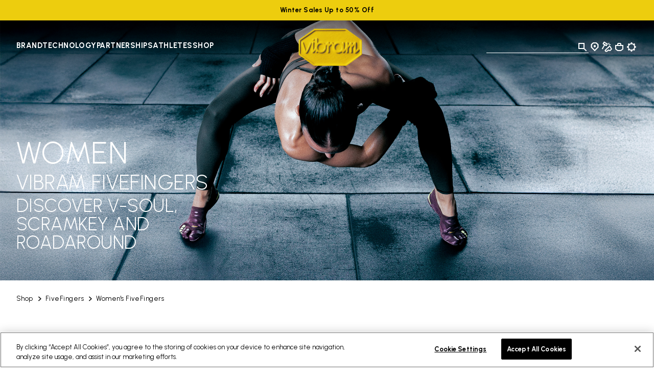

--- FILE ---
content_type: text/html;charset=UTF-8
request_url: https://www.vibram.com/lu/en/shop/fivefingers/women
body_size: 38797
content:
<!DOCTYPE html>



















<html lang="en">
<head>
<!--[if gt IE 9]><!-->
<script>//common/scripts.isml</script>
<script defer type="text/javascript" src="/on/demandware.static/Sites-VibramEU-Site/-/en_LU/v1769071569566/js/main.js"></script>

    <script defer type="text/javascript" src="/on/demandware.static/Sites-VibramEU-Site/-/en_LU/v1769071569566/js/search.js"
        
        >
    </script>


<!--<![endif]-->
<meta charset="UTF-8"/>
<meta http-equiv="x-ua-compatible" content="ie=edge"/>
<meta name="viewport" content="width=device-width, initial-scale=1"/>





    <title>FiveFingers: The Barefoot Toe Shoes for Women | Vibram</title>


<meta name="description" content="Check out Fivefingers' amazing women's toe shoes, available in many styles and colors. Visit the online shop!"/>
<meta name="keywords" content="Vibram"/>
<meta property="og:image" content="https://www.vibram.com/on/demandware.static/Sites-VibramEU-Site/-/default/dw2891d4b1/images/vibramlogo.png"/>




    
    
    







    

    
        
<script>
    dataLayer = [{"event":"wSetup","country":"lu","language":"en","channel":"store","brand":"vibram","environment":"production","firstLevelCategory":"Shop","secondLevelCategory":"FiveFingers","thirdLevelCategory":"Women's FiveFingers","loginStatus":"not_logged","userID":"","registrationDate":"not_logged","cartTotalItems":"","wishlistTotalItems":"","customerEmail":"","customerEmail256":"","newCustomer":"","pageType":"listing","ss_event_id":"1769376412033.paqifbydfcf"}];
</script>
    
    <script>
        window.lineItemCtnrProducts = [];
        window.orderInfo = {};

        (function (w, d, s, l, i) {                    
            w[l] = w[l] || [];
            w[l].push({
                'gtm.start': new Date().getTime(),
                event: 'gtm.js'
            });
            var f = d.getElementsByTagName(s)[0],
                j = d.createElement(s),
                dl = l != 'dataLayer' ? '&l=' + l : '';
            j.async = true;
            j.src =
                'https://www.googletagmanager.com/gtm.js?id=' + i + dl;
            f.parentNode.insertBefore(j, f);
        })
        (window, document, 'script', 'dataLayer', 'GTM-MPXC9C5');
    </script>





    
    
        <script   async   src="https://eu-library.klarnaservices.com/lib.js"   data-client-id="987e9465-61cb-543b-951b-7204eae73d79" ></script>
    





<link rel="icon" type="image/png" href="/on/demandware.static/Sites-VibramEU-Site/-/default/dwfa9867ea/images/favicons/favicon-96x96.png" sizes="96x96" />
<link rel="icon" type="image/svg+xml" href="/on/demandware.static/Sites-VibramEU-Site/-/default/dwda14576e/images/favicons/favicon.svg" />
<link rel="shortcut icon" href="/on/demandware.static/Sites-VibramEU-Site/-/default/dw93a70105/images/favicons/favicon.ico" />
<link rel="apple-touch-icon" href="/on/demandware.static/Sites-VibramEU-Site/-/default/dwba43c869/images/favicons/apple-touch-icon.png" sizes="180x180" />
<meta name="apple-mobile-web-app-title" content="Vibram" />
<link rel="manifest" href="/on/demandware.static/Sites-VibramEU-Site/-/default/dw0a1ecdbe/images/favicons/site.webmanifest" />


<link href="https://fonts.googleapis.com/css2?family=Urbanist:wght@300;400;500;700;800&display=swap" rel="stylesheet"/>

<link rel="stylesheet" href="/on/demandware.static/Sites-VibramEU-Site/-/en_LU/v1769071569566/css/global.css" />

    
        <link rel="stylesheet" href="/on/demandware.static/Sites-VibramEU-Site/-/en_LU/v1769071569566/css/search.css"/>
    



    <meta name="google-site-verification" content="GZcjwbVdhE9l8rdSoCAFiL9aWKfUUI6Q7nVGJsTVesQ" />



    <meta name="facebook-domain-verification" content="ydwsqygc6d7v9ybu9ssppad8b9umwk" />



<script>window.Resources = {"common":{"global.storename":"Vibram","label.select":"Select","select.option.empty":"select.option.empty","msg.assistive.selected.text":"selected","cta.read.more":"Read More","cta.show.less":"Show Less"},"storeLocator":{"label.no.results":"No results found","label.results.store.singular":"1 Store found near you","label.results.store.plural":"{0} Stores found near you","label.results.cobbler.singular":"1 Shoe Repair Store found near you","label.results.cobbler.plural":"{0} Shoe Repair Stores found near you","cobbler.level.academy":"Vibram Academy","cobbler.level.diamond":"Vibram Diamond Certified","cobbler.technology.title":"by Activity","cobbler.technology.climbing":"CLIMBING","cobbler.technology.trailandrunning":"TRAIL&RUNNING","cobbler.technology.cycling":"CYCLING","cobbler.technology.casual":"CASUAL","cobbler.technology.mountain":"MOUNTAIN SPORTS","cobbler.technology.skitouring":"SKI TOURING","label.social.facebook":"Facebook","label.social.instagram":"Instagram","label.social.website":"Website","label.filters.brands":"by Brands","cobbler.brands.nnormal":"NNormal","cobbler.brands.dainese":"Dainese","cobbler.brands.tecnica":"Tecnica","cobbler.brands.danner":"Danner","cobbler.brands.dolomite":"Dolomite"},"product":{"label.product.item.number":"Item","label.next.image":"Next image","label.previous.image":"Previous image","label.image.current.total":"Image {0} of {1}","region.zoom.scrollable.area":"Scrollable zoomed image area","zoom.level.normal":"100%","zoom.level.enlarged":"200%","trustpilot.reviews.label":"Reviews","trustpilot.reviews.anonymous.user":"Anonymous","trustpilot.reviews.breakdown.5":"Excellent","trustpilot.reviews.breakdown.4":"Great","trustpilot.reviews.breakdown.3":"Average","trustpilot.reviews.breakdown.2":"Poor","trustpilot.reviews.breakdown.1":"Bad","trustpilot.error.loading":"Error loading Trustpilot reviews","trustpilot.reviews.showmore":"Show more reviews"},"forms":{"select.option.empty":"Select an option","state.US.alabama":"state.US.alabama","state.US.alaska":"state.US.alaska","state.US.americansamoa":"state.US.americansamoa","state.US.arizona":"state.US.arizona","state.US.arkansas":"state.US.arkansas","state.US.california":"state.US.california","state.US.colorado":"state.US.colorado","state.US.connecticut":"state.US.connecticut","state.US.delaware":"state.US.delaware","state.US.dc":"state.US.dc","state.US.florida":"state.US.florida","state.US.georgia":"state.US.georgia","state.US.guam":"state.US.guam","state.US.hawaii":"state.US.hawaii","state.US.idaho":"state.US.idaho","state.US.illinois":"state.US.illinois","state.US.indiana":"state.US.indiana","state.US.iowa":"state.US.iowa","state.US.kansas":"state.US.kansas","state.US.kentucky":"state.US.kentucky","state.US.louisiana":"state.US.louisiana","state.US.maine":"state.US.maine","state.US.maryland":"state.US.maryland","state.US.massachusetts":"state.US.massachusetts","state.US.michigan":"state.US.michigan","state.US.minnesota":"state.US.minnesota","state.US.mississippi":"state.US.mississippi","state.US.missouri":"state.US.missouri","state.US.montana":"state.US.montana","state.US.nebraska":"state.US.nebraska","state.US.nevada":"state.US.nevada","state.US.newhampshire":"state.US.newhampshire","state.US.newjersey":"state.US.newjersey","state.US.newmexico":"state.US.newmexico","state.US.newyork":"state.US.newyork","state.US.northcarolina":"state.US.northcarolina","state.US.northdakota":"state.US.northdakota","state.US.ohio":"state.US.ohio","state.US.oklahoma":"state.US.oklahoma","state.US.oregon":"state.US.oregon","state.US.pennsylvania":"state.US.pennsylvania","state.US.puertorico":"state.US.puertorico","state.US.rhodeisland":"state.US.rhodeisland","state.US.southcarolina":"state.US.southcarolina","state.US.southdakota":"state.US.southdakota","state.US.tennessee":"state.US.tennessee","state.US.texas":"state.US.texas","state.US.utah":"state.US.utah","state.US.vermont":"state.US.vermont","state.US.virginislands":"state.US.virginislands","state.US.virginia":"state.US.virginia","state.US.washington":"state.US.washington","state.US.westvirginia":"state.US.westvirginia","state.US.wisconsin":"state.US.wisconsin","state.US.wyoming":"state.US.wyoming","state.US.northernmarianaislands":"state.US.northernmarianaislands","state.US.armedforcesafrica":"state.US.armedforcesafrica","state.US.armedforcesamerica":"state.US.armedforcesamerica","state.US.armedforcescanada":"state.US.armedforcescanada","state.US.armedforceseurope":"state.US.armedforceseurope","state.US.armedforcesmiddleeast":"state.US.armedforcesmiddleeast","state.US.armedforcespacific":"state.US.armedforcespacific","state.US.AE":"state.US.AE","state.US.AA":"state.US.AA","state.US.AP":"state.US.AP","state.US.other":"state.US.other","state.CA.alberta":"state.CA.alberta","state.CA.britishcolumbia":"state.CA.britishcolumbia","state.CA.manitoba":"state.CA.manitoba","state.CA.newbrunswick":"state.CA.newbrunswick","state.CA.newfoundland":"state.CA.newfoundland","state.CA.northwestterritories":"state.CA.northwestterritories","state.CA.novascotia":"state.CA.novascotia","state.CA.nunavut":"state.CA.nunavut","state.CA.ontario":"state.CA.ontario","state.CA.princeedwardisland":"state.CA.princeedwardisland","state.CA.quebec":"state.CA.quebec","state.CA.saskatchewan":"state.CA.saskatchewan","state.CA.yukon":"state.CA.yukon","state.AT.1":"Burgenland","state.AT.2":"Corinthia","state.AT.3":"Lower Austria","state.AT.4":"Upper Austria","state.AT.5":"Salzburg","state.AT.6":"Styria","state.AT.7":"Tyrol","state.AT.8":"Vorarlberg","state.AT.9":"Vienna","state.BE.1":"Antwerp","state.BE.2":"Brabant","state.BE.3":"Hainaut","state.BE.4":"Liege","state.BE.5":"Limburg","state.BE.6":"Luxembourg","state.BE.7":"Namur","state.BE.8":"Oost-Vlaanderen","state.BE.9":"West-Vlaanderen","state.BG.1":"Burgas","state.BG.2":"Grad Sofiya","state.BG.3":"Khaskovo","state.BG.4":"Lovech","state.BG.5":"Montana","state.BG.6":"Plovdiv","state.BG.7":"Ruse","state.BG.8":"Sofiya","state.BG.9":"Varna","state.CZ.1":"Jihocesky","state.CZ.2":"Jihomoravsky","state.CZ.3":"Praha","state.CZ.4":"Severocesky","state.CZ.5":"Severomoravsky","state.CZ.6":"Stredocesky","state.CZ.7":"Vychodocesky","state.CZ.8":"Zapadocesky","state.DE.1":"Schleswig-Holstein","state.DE.2":"Hamburg","state.DE.3":"Lower Saxony","state.DE.4":"Bremen","state.DE.5":"Nrth Rhine Westfalia","state.DE.6":"Hesse","state.DE.7":"Rhineland Palatinate","state.DE.8":"Baden-Wurttemberg","state.DE.9":"Bavaria","state.DE.10":"Saarland","state.DE.11":"Berlin","state.DE.12":"Brandenburg","state.DE.13":"Mecklenburg-Vorpomm.","state.DE.14":"Saxony","state.DE.15":"Saxony-Anhalt","state.DE.16":"Thuringia","state.DK.1":"Copenhagen","state.DK.2":"Århus amt","state.DK.3":"Bornholm amt","state.DK.4":"Frederiksborg amt","state.DK.5":"Fyn amt","state.DK.6":"København amt","state.DK.7":"Nordjylland amt","state.DK.8":"Ribe amt","state.DK.9":"Ringkøbing amt","state.DK.10":"Roskilde amt","state.DK.11":"Sønderjylland amt","state.DK.12":"Storstrøm amt","state.DK.13":"Vejle amt","state.DK.14":"Vestsjælland amt","state.DK.15":"Viborg amt","state.DK.16":"Grønlands amt","state.ES.1":"Alava","state.ES.2":"Albacete","state.ES.3":"Alicante","state.ES.4":"Almeria","state.ES.5":"Avila","state.ES.6":"Badajoz","state.ES.7":"Baleares","state.ES.8":"Barcelona","state.ES.9":"Burgos","state.ES.10":"Caceres","state.ES.11":"Cadiz","state.ES.12":"Castellon","state.ES.13":"Ciudad Real","state.ES.14":"Córdoba","state.ES.15":"La Coruña","state.ES.16":"Cuenca","state.ES.17":"Gerona","state.ES.18":"Granada","state.ES.19":"Guadalajara","state.ES.20":"Guipuzcoa","state.ES.21":"Huelva","state.ES.22":"Huesca","state.ES.23":"Jaen","state.ES.24":"Leon","state.ES.25":"Lerida","state.ES.26":"La Rioja","state.ES.27":"Lugo","state.ES.28":"Madrid","state.ES.29":"Malaga","state.ES.30":"Murcia","state.ES.31":"Navarre","state.ES.32":"Orense","state.ES.33":"Asturias","state.ES.34":"Palencia","state.ES.36":"Pontevedra","state.ES.37":"Salamanca","state.ES.39":"Cantabria","state.ES.40":"Segovia","state.ES.41":"Sevilla","state.ES.42":"Soria","state.ES.43":"Tarragona","state.ES.44":"Teruel","state.ES.45":"Toledo","state.ES.46":"Valencia","state.ES.47":"Valladolid","state.ES.48":"Biscay","state.ES.49":"Zamora","state.ES.50":"Zaragoza","state.FI.1":"Ahvenanmaa","state.FI.2":"Etelä-Suomi","state.FI.3":"Itä-Suomi","state.FI.4":"Lappi","state.FI.5":"Länsi-Suomi","state.FI.6":"Oulu","state.FR.1":"Ain","state.FR.2":"Aisne","state.FR.3":"Allier","state.FR.4":"Alpes (Hte-Provence)","state.FR.5":"Alpes (Hautes)","state.FR.6":"Alpes-Maritimes","state.FR.7":"Ardèche","state.FR.8":"Ardennes","state.FR.9":"Ariège","state.FR.10":"Aube","state.FR.11":"Aude","state.FR.12":"Aveyron","state.FR.13":"Bouches-du-Rhône","state.FR.14":"Calvados","state.FR.15":"Cantal","state.FR.16":"Charente","state.FR.17":"Charente-Maritime","state.FR.18":"Cher","state.FR.19":"Corrèze","state.FR.21":"Côte-d'Or","state.FR.22":"Côtes-d'Armor","state.FR.23":"Creuse","state.FR.24":"Dordogne","state.FR.25":"Doubs","state.FR.26":"Drôme","state.FR.27":"Eure","state.FR.28":"Eure-et-Loir","state.FR.29":"Finistère","state.FR.2A":"Corse-du-Sud","state.FR.2B":"Corse-du-Nord","state.FR.30":"Gard","state.FR.31":"Garonne (Haute)","state.FR.32":"Gers","state.FR.33":"Gironde","state.FR.34":"Hérault","state.FR.35":"Ille-et-Vilaine","state.FR.36":"Indre","state.FR.37":"Indre-et-Loire","state.FR.38":"Isère","state.FR.39":"Jura","state.FR.40":"Landes","state.FR.41":"Loir-et-Cher","state.FR.42":"Loire","state.FR.43":"Loire (Haute)","state.FR.44":"Loire-Atlantique","state.FR.45":"Loiret","state.FR.46":"Lot","state.FR.47":"Lot-et-Garonne","state.FR.48":"Lozère","state.FR.49":"Maine-et-Loire","state.FR.50":"Manche","state.FR.51":"Marne","state.FR.52":"Marne (Haute)","state.FR.53":"Mayenne","state.FR.54":"Meurthe-et-Moselle","state.FR.55":"Meuse","state.FR.56":"Morbihan","state.FR.57":"Moselle","state.FR.58":"Nièvre","state.FR.59":"Nord","state.FR.60":"Oise","state.FR.61":"Orne","state.FR.62":"Pas-de-Calais","state.FR.63":"Puy-de-Dôme","state.FR.64":"Pyrénées-Atlantiques","state.FR.65":"Pyrénées (Hautes)","state.FR.66":"Pyrénées-Orientales","state.FR.67":"Bas-Rhin","state.FR.68":"Haut-Rhin","state.FR.69":"Rhône","state.FR.70":"Saône (Haute)","state.FR.71":"Saône-et-Loire","state.FR.72":"Sarthe","state.FR.73":"Savoie","state.FR.74":"Savoie (Haute)","state.FR.75":"Paris","state.FR.76":"Seine-Maritime","state.FR.77":"Seine-et-Marne","state.FR.78":"Yvelines","state.FR.79":"Sèvres (Deux)","state.FR.80":"Somme","state.FR.81":"Tarn","state.FR.82":"Tarn-et-Garonne","state.FR.83":"Var","state.FR.84":"Vaucluse","state.FR.85":"Vendée","state.FR.86":"Vienne","state.FR.87":"Vienne (Haute)","state.FR.88":"Vosges","state.FR.89":"Yonne","state.FR.90":"Territ.-de-Belfort","state.FR.91":"Essonne","state.FR.92":"Hauts-de-Seine","state.FR.93":"Seine-Saint-Denis","state.FR.94":"Val-de-Marne","state.FR.95":"Val-d'Oise","state.FR.97":"D.O.M.-T.O.M.","state.FR.99":"Hors-France","state.GB.AM":"Armagh","state.GB.AR":"Ards","state.GB.AT":"Antrim","state.GB.BA":"Ballymena","state.GB.BB":"Blackburn","state.GB.BE":"Bedfordshire","state.GB.BF":"Bracknell Forest","state.GB.BH":"Brighton & Hove","state.GB.BK":"Berkshire","state.GB.BL":"Belfast","state.GB.BM":"Bournemouth","state.GB.BN":"Banbridge","state.GB.BO":"Borders","state.GB.BP":"Blackpool","state.GB.BR":"Bristol","state.GB.BS":"Bath&NthEstSomerset","state.GB.BU":"Buckinghamshire","state.GB.BY":"Ballymoney","state.GB.CA":"Cambridgeshire","state.GB.CE":"Central","state.GB.CG":"Craigavon","state.GB.CH":"Cheshire","state.GB.CI":"Coleraine","state.GB.CK":"Cookstown","state.GB.CL":"Clwyd","state.GB.CO":"Cornwall","state.GB.CR":"Carrickfergus","state.GB.CS":"Castlereagh","state.GB.CU":"Cumbria","state.GB.CV":"Cleveland","state.GB.DB":"Derbyshire","state.GB.DF":"Dumfries a. Galloway","state.GB.DG":"Dungannon","state.GB.DL":"Darlington","state.GB.DN":"Down","state.GB.DO":"Dorset","state.GB.DU":"Durham","state.GB.DV":"Devon","state.GB.DY":"Dyfed","state.GB.ER":"East Riding","state.GB.ES":"Essex","state.GB.FI":"Fife","state.GB.FM":"Fermanagh","state.GB.GL":"Gloucestershire","state.GB.GM":"Greater Manchester","state.GB.GR":"Grampian","state.GB.GS":"Sth. Gloucestershire","state.GB.GU":"Gwynedd","state.GB.GW":"Gwent","state.GB.GY":"Gwynedd","state.GB.HA":"Hampshire","state.GB.HI":"Highland","state.GB.HL":"Halton","state.GB.HR":"Hartlepool","state.GB.HT":"Hertfordshire","state.GB.HW":"Hereford and Worcs.","state.GB.IW":"Isle of Wight","state.GB.KE":"Kent","state.GB.KH":"Kingston-upon-Hull","state.GB.LA":"Lancashire","state.GB.LC":"Leicester City","state.GB.LD":"Londonderry","state.GB.LE":"Leicestershire","state.GB.LI":"Lincolnshire","state.GB.LM":"Limavady","state.GB.LO":"Greater London","state.GB.LR":"Larne","state.GB.LS":"Lisburn","state.GB.LT":"Lothian","state.GB.LU":"Luton","state.GB.MA":"Magherafelt","state.GB.MG":"Mid Glamorgan","state.GB.MI":"Middlesbrough","state.GB.MK":"Milton Keynes","state.GB.MO":"Moyle","state.GB.MY":"Merseyside","state.GB.NA":"Newtownabbey","state.GB.NB":"Newbury","state.GB.NC":"Nottingham City","state.GB.ND":"North Down","state.GB.NE":"NthEast Lincolnshire","state.GB.NH":"Northamptonshire","state.GB.NK":"Norfolk","state.GB.NL":"North Lincolnshire","state.GB.NM":"Newry and Mourne","state.GB.NS":"North Somerset","state.GB.NT":"Nottinghamshire","state.GB.NU":"Northumberland","state.GB.OM":"Omagh","state.GB.OR":"Orkney","state.GB.OX":"Oxfordshire","state.GB.PB":"Peterborough","state.GB.PL":"Poole","state.GB.PM":"Portsmouth","state.GB.PO":"Powys","state.GB.PY":"Plymouth","state.GB.RD":"Redcar and Cleveland","state.GB.RE":"Reading","state.GB.RM":"Rochester up. Medway","state.GB.RU":"Rutland","state.GB.SC":"Strathclyde","state.GB.SD":"Southend","state.GB.SE":"East Sussex","state.GB.SG":"South Glamorgan","state.GB.SH":"Shropshire","state.GB.SK":"Suffolk","state.GB.SL":"Shetland","state.GB.SN":"Stockton-on-Tees","state.GB.SO":"Somerset","state.GB.SP":"Southampton","state.GB.SR":"Strabane","state.GB.ST":"Staffordshire","state.GB.SU":"Slough","state.GB.SW":"West Sussex","state.GB.SY":"Surrey","state.GB.TA":"Tayside","state.GB.TD":"Thamesdown","state.GB.TH":"Thurrock","state.GB.TO":"Torbay","state.GB.TW":"Tyne and Wear","state.GB.WA":"Warwickshire","state.GB.WD":"Windsor & Maidenhead","state.GB.WG":"West Glamorgan","state.GB.WI":"Wiltshire","state.GB.WL":"Western Isles","state.GB.WM":"West Midlands","state.GB.WO":"Wokingham","state.GB.WR":"Wrekin","state.GB.WT":"Warrington","state.GB.YK":"York","state.GB.YN":"North Yorkshire","state.GB.YS":"South Yorkshire","state.GB.YW":"West Yorkshire","state.GR.1":"Aitolia kai Akarnan.","state.GR.2":"Akhaia","state.GR.3":"Argolis","state.GR.4":"Arkadhia","state.GR.5":"Arta","state.GR.6":"Attiki","state.GR.7":"Dhodhekanisos","state.GR.8":"Dhrama","state.GR.9":"Evritania","state.GR.10":"Evros","state.GR.11":"Evvoia","state.GR.12":"Florina","state.GR.13":"Fokis","state.GR.14":"Fthiotis","state.GR.15":"Grevena","state.GR.16":"Ilia","state.GR.17":"Imathia","state.GR.18":"Ioannina","state.GR.19":"Iraklion","state.GR.20":"Kardhitsa","state.GR.21":"Kastoria","state.GR.22":"Kavala","state.GR.23":"Kefallinia","state.GR.24":"Kerkira","state.GR.25":"Khalkidhiki","state.GR.26":"Khania","state.GR.27":"Khios","state.GR.28":"Kikladhes","state.GR.29":"Kilkis","state.GR.30":"Korinthia","state.GR.31":"Kozani","state.GR.32":"Lakonia","state.GR.33":"Larisa","state.GR.34":"Lasithi","state.GR.35":"Lesvos","state.GR.36":"Levkas","state.GR.37":"Magnisia","state.GR.38":"Messinia","state.GR.39":"Pella","state.GR.40":"Pieria","state.GR.41":"Piraievs","state.GR.42":"Preveza","state.GR.43":"Rethimni","state.GR.44":"Rodhopi","state.GR.45":"Samos","state.GR.46":"Serrai","state.GR.47":"Thesprotia","state.GR.48":"Thessaloniki","state.GR.49":"Trikala","state.GR.50":"Voiotia","state.GR.51":"Xanthi","state.GR.52":"Zakinthos","state.HR.1":"Bjelovar-Bilogora","state.HR.2":"Stadt Zagreb","state.HR.3":"Dubrovnik-Neretva","state.HR.4":"Istra","state.HR.5":"Karlovac","state.HR.6":"Koprivnica-Krizevci","state.HR.7":"Lika-Senj","state.HR.8":"Medimurje","state.HR.9":"Osijek-Baranja","state.HR.10":"Pozega-Slavonija","state.HR.11":"Primorje-Gorski Kot.","state.HR.12":"Sibenik","state.HR.13":"Sisak-Moslavina","state.HR.14":"Slavonski","state.HR.15":"Brod-Posavina","state.HR.16":"Split-Dalmatia","state.HR.17":"Varazdin","state.HR.18":"Virovitica-Podravina","state.HR.19":"Vukovar-Srijem","state.HR.20":"Zadar-Knin","state.HR.21":"Zagreb","state.HU.1":"Bacs-Kiskun","state.HU.2":"Baranya","state.HU.3":"Bekes","state.HU.4":"Bekescsaba","state.HU.5":"Borsod-Abauj-Zemplen","state.HU.6":"Budapest","state.HU.7":"Csongrad","state.HU.8":"Debrecen","state.HU.9":"Dunaujvaros","state.HU.10":"Eger","state.HU.11":"Fejer","state.HU.12":"Gyor","state.HU.13":"Gyor-Moson-Sopron","state.HU.14":"Hajdu-Bihar","state.HU.15":"Heves","state.HU.16":"Hodmezovasarhely","state.HU.17":"Jasz-Nagykun-Szolnok","state.HU.18":"Kaposvar","state.HU.19":"Kecskemet","state.HU.20":"Komarom-Esztergom","state.HU.21":"Miskolc","state.HU.22":"Nagykanizsa","state.HU.23":"Nograd","state.HU.24":"Nyiregyhaza","state.HU.25":"Pecs","state.HU.26":"Pest","state.HU.27":"Somogy","state.HU.28":"Sopron","state.HU.29":"Szabolcs-Szat.-Bereg","state.HU.30":"Szeged","state.HU.31":"Szekesfehervar","state.HU.32":"Szolnok","state.HU.33":"Szombathely","state.HU.34":"Tatabanya","state.HU.35":"Tolna","state.HU.36":"Vas","state.HU.37":"Veszprem","state.HU.38":"Zala","state.HU.39":"Zalaegerszeg","state.IE.CK":"Cork","state.IE.CL":"Clare","state.IE.CV":"Cavan","state.IE.CW":"Carlow","state.IE.DB":"Dublin","state.IE.DG":"Donegal","state.IE.GW":"Galway","state.IE.KD":"Kildare","state.IE.KK":"Kilkenny","state.IE.KY":"Kerry","state.IE.LF":"Longford","state.IE.LI":"Limerick","state.IE.LM":"Leitrim","state.IE.LS":"Laois","state.IE.LT":"Louth","state.IE.MH":"Monaghan","state.IE.MT":"Meath","state.IE.MY":"Mayo","state.IE.OF":"Offaly","state.IE.RC":"Rosscommon","state.IE.SG":"Sligo","state.IE.TP":"Tipperary","state.IE.WF":"Waterford","state.IE.WK":"Wicklow","state.IE.WM":"Westmeath","state.IE.WX":"Wexford","state.IT.AG":"Agriento","state.IT.AL":"Alessandria","state.IT.AN":"Ancona","state.IT.AO":"Aosta","state.IT.AP":"Ascoli Piceno","state.IT.AQ":"L'Aquila","state.IT.AR":"Arezzo","state.IT.AT":"Asti","state.IT.AV":"Avellino","state.IT.BA":"Bari","state.IT.BG":"Bergamo","state.IT.BI":"Biella","state.IT.BL":"Belluno","state.IT.BN":"Benevento","state.IT.BO":"Bologna","state.IT.BR":"Brindisi","state.IT.BS":"Brescia","state.IT.BT":"Barletta-Andria-Trani","state.IT.BZ":"Bolzano","state.IT.CA":"Cagliari","state.IT.CB":"Campobasso","state.IT.CE":"Caserta","state.IT.CH":"Chieti","state.IT.CI":"Carbonia-Iglesias","state.IT.CL":"Caltanisetta","state.IT.CN":"Cuneo","state.IT.CO":"Como","state.IT.CR":"Cremona","state.IT.CS":"Cosenza","state.IT.CT":"Catania","state.IT.CZ":"Catanzaro","state.IT.EN":"Enna","state.IT.FE":"Ferrara","state.IT.FG":"Foggia","state.IT.FI":"Firenze","state.IT.FM":"Fermo","state.IT.FO":"Forlì","state.IT.FR":"Frosinone","state.IT.GE":"Genova","state.IT.GO":"Gorizia","state.IT.GR":"Grosseto","state.IT.IM":"Imperia","state.IT.IS":"Isernia","state.IT.KR":"Crotone","state.IT.LC":"Lecco","state.IT.LE":"Lecce","state.IT.LI":"Livorno","state.IT.LO":"Lodi","state.IT.LT":"Latina","state.IT.LU":"Lucca","state.IT.MB":"Monza e Brianza","state.IT.MC":"Macerata","state.IT.ME":"Messina","state.IT.MI":"Milano","state.IT.MN":"Mantova","state.IT.MO":"Modena","state.IT.MS":"Massa Carrara","state.IT.MT":"Matera","state.IT.NA":"Napoli","state.IT.NO":"Novara","state.IT.NU":"Nuoro","state.IT.OG":"Ogliastra","state.IT.OR":"Oristano","state.IT.OT":"Olbia-Tempio","state.IT.PA":"Palermo","state.IT.PC":"Piacenza","state.IT.PD":"Padova","state.IT.PE":"Pescara","state.IT.PG":"Perugia","state.IT.PI":"Pisa","state.IT.PN":"Pordenone","state.IT.PO":"Prato","state.IT.PR":"Parma","state.IT.PS":"Pesaro","state.IT.PT":"Pistoia","state.IT.PV":"Pavia","state.IT.PZ":"Potenza","state.IT.RA":"Ravenna","state.IT.RC":"Reggio Calabria","state.IT.RE":"Reggio Emilia","state.IT.RG":"Ragusa","state.IT.RI":"Rieti","state.IT.RM":"Roma","state.IT.RN":"Rimini","state.IT.RO":"Rovigo","state.IT.RV":"Rovigo","state.IT.SA":"Salerno","state.IT.SI":"Siena","state.IT.SO":"Sondrio","state.IT.SP":"La Spezia","state.IT.SR":"Siracusa","state.IT.SS":"Sassari","state.IT.SV":"Savona","state.IT.TA":"Taranto","state.IT.TE":"Teramo","state.IT.TN":"Trento","state.IT.TO":"Torino","state.IT.TP":"Trapani","state.IT.TR":"Terni","state.IT.TS":"Trieste","state.IT.TV":"Treviso","state.IT.UD":"Udine","state.IT.VA":"Varese","state.IT.VB":"Verbano-Cusio-Ossola","state.IT.VC":"Vercelli","state.IT.VE":"Venezia","state.IT.VI":"Vicenza","state.IT.VR":"Verona","state.IT.VS":"Medio Campidano","state.IT.VT":"Viterbo","state.IT.VV":"Vibo Valentia","state.NL.1":"Drenthe","state.NL.2":"Flevoland","state.NL.3":"Friesland","state.NL.4":"Gelderland","state.NL.5":"Groningen","state.NL.6":"Limburg","state.NL.7":"Noord-Brabant","state.NL.8":"Noord-Holland","state.NL.9":"Overijssel","state.NL.10":"Utrecht","state.NL.11":"Zeeland","state.NL.12":"Zuid-Holland","state.PL.1":"Biala Podlaska","state.PL.2":"Bialystok","state.PL.3":"Bielsko Biala","state.PL.4":"Bydgoszcz","state.PL.5":"Chelm","state.PL.6":"Ciechanow","state.PL.7":"Czestochowa","state.PL.8":"Elblag","state.PL.9":"Gdansk","state.PL.10":"Gorzow","state.PL.11":"Jelenia Gora","state.PL.12":"Kalisz","state.PL.13":"Katowice","state.PL.14":"Kielce","state.PL.15":"Konin","state.PL.16":"Koszalin","state.PL.17":"Krakow","state.PL.18":"Krosno","state.PL.19":"Legnica","state.PL.20":"Leszno","state.PL.21":"Lodz","state.PL.22":"Lomza","state.PL.23":"Lublin","state.PL.24":"Nowy Sacz","state.PL.25":"Olsztyn","state.PL.26":"Opole","state.PL.27":"Ostroleka","state.PL.28":"Pila","state.PL.29":"Piotrkow","state.PL.30":"Plock","state.PL.31":"Poznan","state.PL.32":"Przemysl","state.PL.33":"Radom","state.PL.34":"Rzeszow","state.PL.35":"Siedlce","state.PL.36":"Sieradz","state.PL.37":"Skierniewice","state.PL.38":"Slupsk","state.PL.39":"Suwalki","state.PL.40":"Szczecin","state.PL.41":"Tarnobrzeg","state.PL.42":"Tarnow","state.PL.43":"Torun","state.PL.44":"Walbrzych","state.PL.45":"Warszawa","state.PL.46":"Wloclawek","state.PL.47":"Wroclaw","state.PL.48":"Zamosc","state.PL.49":"Zielona Gora","state.PT.10":"Minho-Lima","state.PT.11":"Cávado","state.PT.12":"Ave","state.PT.13":"Grande Porto","state.PT.14":"Tâmega","state.PT.15":"Entre Douro e Vouga","state.PT.16":"Douro","state.PT.17":"Alto Trás-os-Montes","state.PT.20":"Baixo Vouga","state.PT.21":"Baixo Mondego","state.PT.22":"Pinhal Litoral","state.PT.23":"Pinhal Interior N.","state.PT.24":"Pinhal Interior Sul","state.PT.25":"Dão-Lafoes","state.PT.26":"Serra da Estrela","state.PT.27":"Beira Interior Norte","state.PT.28":"Beira Interior Sul","state.PT.29":"Cova da Beira","state.PT.30":"Oeste","state.PT.31":"Grande Lisboa","state.PT.32":"Península de Setúbal","state.PT.33":"Médio Tejo","state.PT.34":"Lezíria do Tejo","state.PT.40":"Alentejo Litoral","state.PT.41":"Alto Alentejo","state.PT.42":"Alentejo Central","state.PT.43":"Baixo Alentejo","state.PT.50":"Algarve","state.PT.60":"Reg. Aut. dos Açores","state.PT.70":"Reg. Aut. da Madeira","state.RO.1":"Alba","state.RO.2":"Arad","state.RO.3":"Arges","state.RO.4":"Bacau","state.RO.5":"Bihor","state.RO.6":"Bistrita-Nasaud","state.RO.7":"Botosani","state.RO.8":"Braila","state.RO.9":"Brasov","state.RO.10":"Bucuresti","state.RO.11":"Buzau","state.RO.12":"Calarasi","state.RO.13":"Caras-Severin","state.RO.14":"Cluj","state.RO.15":"Constanta","state.RO.16":"Covasna","state.RO.17":"Dimbovita","state.RO.18":"Dolj","state.RO.19":"Galati","state.RO.20":"Gorj","state.RO.21":"Giurgiu","state.RO.22":"Harghita","state.RO.23":"Hunedoara","state.RO.24":"Ialomita","state.RO.25":"Iasi","state.RO.26":"Maramures","state.RO.27":"Mehedinti","state.RO.28":"Mures","state.RO.29":"Neamt","state.RO.30":"Olt","state.RO.31":"Prahova","state.RO.32":"Salaj","state.RO.33":"Satu Mare","state.RO.34":"Sibiu","state.RO.35":"Suceava","state.RO.36":"Teleorman","state.RO.37":"Timis","state.RO.38":"Tulcea","state.RO.39":"Vaslui","state.RO.40":"Vilcea","state.RO.41":"Vrancea","state.SE.1":"Blekinge Län","state.SE.2":"Dalarnas Län","state.SE.3":"Gotlands Län","state.SE.4":"Gävleborgs Län","state.SE.5":"Hallands Län","state.SE.6":"Jämtlands Län","state.SE.7":"Jönköpings Län","state.SE.8":"Kalmar Län","state.SE.9":"Kronobergs Län","state.SE.10":"Norrbottens Län","state.SE.11":"Skåne Län","state.SE.12":"Stockholms Län","state.SE.13":"Södermanlands Län","state.SE.14":"Uppsala Län","state.SE.15":"Värmlands Län","state.SE.16":"Västerbottens Län","state.SE.17":"Västernorrlands Län","state.SE.18":"Västmanlands Län","state.SE.19":"Västra Götalands Län","state.SE.20":"Örebro Län","state.SE.21":"Östergötlands Län","state.SI.1":"Ajdovscina","state.SI.2":"Brezice","state.SI.3":"Celje","state.SI.4":"Cerknica","state.SI.5":"Crnomelj","state.SI.6":"Dravograd","state.SI.7":"Gornja Radgona","state.SI.8":"Grosuplje","state.SI.9":"Hrastnik Lasko","state.SI.10":"Idrija","state.SI.11":"Ilirska Bistrica","state.SI.12":"Izola","state.SI.13":"Jesenice","state.SI.14":"Kamnik","state.SI.15":"Kocevje","state.SI.16":"Koper","state.SI.17":"Kranj","state.SI.18":"Krsko","state.SI.19":"Lenart","state.SI.20":"Lendava","state.SI.21":"Litija","state.SI.22":"Ljubljana-Bezigrad","state.SI.23":"Ljubljana-Center","state.SI.24":"Ljubljana-Moste-Polj","state.SI.25":"Ljubljana-Siska","state.SI.26":"Ljubljana-Vic-Rudnik","state.SI.27":"Ljutomer","state.SI.28":"Logatec","state.SI.29":"Maribor","state.SI.30":"Metlika","state.SI.31":"Mozirje","state.SI.32":"Murska Sobota","state.SI.33":"Nova Gorica","state.SI.34":"Novo Mesto","state.SI.35":"Ormoz","state.SI.36":"Pesnica","state.SI.37":"Piran","state.SI.38":"Postojna","state.SI.39":"Ptuj","state.SI.40":"Radlje Ob Dravi","state.SI.41":"Radovljica","state.SI.42":"Ravne Na Koroskem","state.SI.43":"Ribnica","state.SI.44":"Ruse","state.SI.45":"Sentjur Pri Celju","state.SI.46":"Sevnica","state.SI.47":"Sezana","state.SI.48":"Skofja Loka","state.SI.49":"Slovenj Gradec","state.SI.50":"Slovenska Bistrica","state.SI.51":"Slovenske Konjice","state.SI.52":"Smarje Pri Jelsah","state.SI.53":"Tolmin","state.SI.54":"Trbovlje","state.SI.55":"Trebnje","state.SI.56":"Trzic","state.SI.57":"Velenje","state.SI.58":"Vrhnika","state.SI.59":"Zagorje Ob Savi","state.SI.60":"Zalec","state.SK.1":"Bratislava","state.SK.2":"Zapadoslovensky","state.SK.3":"Stredoslovensky","state.SK.4":"Vychodoslovensky","state.SK.5":"Vychodoslovensky","state.EE.1":"Laine Janes","state.EE.37":"Harjumaa","state.EE.39":"Hiiumaa","state.EE.44":"Ida","state.EE.49":"Jõgevamaa","state.EE.51":"Järvamaa","state.EE.57":"Läänemaa","state.EE.59":"Lääne","state.EE.65":"Põlvamaa","state.EE.67":"Pärnumaa","state.EE.70":"Raplamaa","state.EE.74":"Saaremaa","state.EE.78":"Tartumaa","state.EE.82":"Valgamaa","state.EE.84":"Viljandimaa","state.EE.86":"Võrumaa","state.LT.AL":"Alytaus","state.LT.KL":"Klaipėdos","state.LT.KU":"Kauno","state.LT.MR":"Marijampolės","state.LT.PN":"Panevėžio","state.LT.SA":"Šiaulių","state.LT.TA":"Tauragės","state.LT.TE":"Telšių","state.LT.UT":"Utenos","state.LT.VL":"Vilniaus","state.LU.1":"Capellen","state.LU.2":"Diekirch","state.LU.3":"Echternach","state.LU.4":"Esch an der Alzette","state.LU.5":"Grevenmacher","state.LU.6":"Luxemburg","state.LU.7":"Mersch","state.LU.8":"Redingen","state.LU.9":"Remich","state.LU.10":"Vianden","state.LU.11":"Wiltz","state.LV.001":"Aglonas","state.LV.002":"Aizkraukles","state.LV.003":"Aizputes","state.LV.004":"Aknīstes","state.LV.005":"Alojas","state.LV.006":"Alsungas","state.LV.007":"Alūksnes","state.LV.008":"Amatas","state.LV.009":"Apes","state.LV.010":"Auces","state.LV.011":"Ādažu","state.LV.012":"Babītes","state.LV.013":"Baldones","state.LV.014":"Baltinavas","state.LV.015":"Balvu","state.LV.016":"Bauskas","state.LV.017":"Beverīnas","state.LV.018":"Brocēnu","state.LV.019":"Burtnieku","state.LV.020":"Carnikavas","state.LV.021":"Cesvaines","state.LV.022":"Cēsu","state.LV.023":"Ciblas","state.LV.024":"Dagdas","state.LV.025":"Daugavpils","state.LV.026":"Dobeles","state.LV.027":"Dundagas","state.LV.028":"Durbes","state.LV.029":"Engures","state.LV.030":"Ērgļu","state.LV.031":"Garkalnes","state.LV.032":"Grobiņas","state.LV.033":"Gulbenes","state.LV.034":"Iecavas","state.LV.035":"Ikšķiles","state.LV.036":"Ilūkstes","state.LV.037":"Inčukalna","state.LV.038":"Jaunjelgavas","state.LV.039":"Jaunpiebalgas","state.LV.040":"Jaunpils","state.LV.041":"Jelgavas","state.LV.042":"Jēkabpils","state.LV.043":"Kandavas","state.LV.044":"Kārsavas","state.LV.045":"Kocēnu","state.LV.046":"Kokneses","state.LV.047":"Krāslavas","state.LV.048":"Krimuldas","state.LV.049":"Krustpils","state.LV.050":"Kuldīgas","state.LV.051":"Ķeguma","state.LV.052":"Ķekavas","state.LV.053":"Lielvārdes","state.LV.054":"Limbažu","state.LV.055":"Līgatnes","state.LV.056":"Līvānu","state.LV.057":"Lubānas","state.LV.058":"Ludzas","state.LV.059":"Madonas","state.LV.060":"Mazsalacas","state.LV.061":"Mālpils","state.LV.062":"Mārupes","state.LV.063":"Mērsraga","state.LV.064":"Naukšēnu","state.LV.065":"Neretas","state.LV.066":"Nīcas","state.LV.067":"Ogres","state.LV.068":"Olaines","state.LV.069":"Ozolnieku","state.LV.070":"Pārgaujas","state.LV.071":"Pāvilostas","state.LV.072":"Pļaviņu","state.LV.073":"Preiļu","state.LV.074":"Priekules","state.LV.075":"Priekuļu","state.LV.076":"Raunas","state.LV.077":"Rēzeknes","state.LV.078":"Riebiņu","state.LV.079":"Rojas","state.LV.080":"Ropažu","state.LV.081":"Rucavas","state.LV.082":"Rugāju","state.LV.083":"Rundāles","state.LV.084":"Rūjienas","state.LV.085":"Salas","state.LV.086":"Salacgrīvas","state.LV.087":"Salaspils","state.LV.088":"Saldus","state.LV.089":"Saulkrastu","state.LV.090":"Sējas","state.LV.091":"Siguldas","state.LV.092":"Skrīveru","state.LV.093":"Skrundas","state.LV.094":"Smiltenes","state.LV.095":"Stopiņu","state.LV.096":"Strenču","state.LV.097":"Talsu","state.LV.098":"Tērvetes","state.LV.099":"Tukuma","state.LV.100":"Vaiņodes","state.LV.101":"Valkas","state.LV.102":"Varakļānu","state.LV.103":"Vārkavas","state.LV.104":"Vecpiebalgas","state.LV.105":"Vecumnieku","state.LV.106":"Ventspils","state.LV.107":"Viesītes","state.LV.108":"Viļakas","state.LV.109":"Viļānu","state.LV.110":"Zilupes","state.LV.DGV":"Daugavpils","state.LV.JKB":"Jēkabpils","state.LV.JUR":"Jūrmala","state.LV.LPX":"Liepāja","state.LV.REZ":"Rēzekne","state.LV.RIX":"Rīga","state.LV.VEN":"Ventspils","state.LV.VMR":"Valmiera","state.MT.01":"Attard","state.MT.02":"Balzan","state.MT.03":"Birgu","state.MT.04":"Birkirkara","state.MT.05":"Birżebbuġa","state.MT.06":"Bormla","state.MT.07":"Dingli","state.MT.08":"Fgura","state.MT.09":"Floriana","state.MT.10":"Fontana","state.MT.11":"Gudja","state.MT.12":"Gżira","state.MT.13":"Għajnsielem","state.MT.14":"Għarb","state.MT.15":"Għargħur","state.MT.16":"Għasri","state.MT.17":"Għaxaq","state.MT.18":"Ħamrun","state.MT.19":"Iklin","state.MT.20":"Isla","state.MT.21":"Kalkara","state.MT.22":"Kerċem","state.MT.23":"Kirkop","state.MT.24":"Lija","state.MT.25":"Luqa","state.MT.26":"Marsa","state.MT.27":"Marsaskala","state.MT.28":"Marsaxlokk","state.MT.29":"Mdina","state.MT.30":"Mellieħa","state.MT.31":"Mġarr","state.MT.32":"Mosta","state.MT.33":"Mqabba","state.MT.34":"Msida","state.MT.35":"Mtarfa","state.MT.36":"Munxar","state.MT.37":"Nadur","state.MT.38":"Naxxar","state.MT.39":"Paola","state.MT.40":"Pembroke","state.MT.41":"Pietà","state.MT.42":"Qala","state.MT.43":"Qormi","state.MT.44":"Qrendi","state.MT.45":"Rabat Gozo","state.MT.46":"Rabat Malta","state.MT.47":"Safi","state.MT.48":"Saint Julian's","state.MT.49":"Saint John","state.MT.50":"Saint Lawrence","state.MT.51":"Saint Paul's Bay","state.MT.52":"Sannat","state.MT.53":"Saint Lucia's","state.MT.54":"Santa Venera","state.MT.55":"Siġġiewi","state.MT.56":"Sliema","state.MT.57":"Swieqi","state.MT.58":"Ta' Xbiex","state.MT.59":"Tarxien","state.MT.60":"Valletta","state.MT.61":"Xagħra","state.MT.62":"Xewkija","state.MT.63":"Xgħajra","state.MT.64":"Żabbar","state.MT.65":"Żebbuġ Gozo","state.MT.66":"Żebbuġ Malta","state.MT.67":"Żejtun","state.MT.68":"Żurrieq"},"cart":{"placholder.text.promo.code.input":"Enter Your Discount Code","placholder.text.promo.code.input.short":"Coupon code","error.product.limit.reached":"Quantity limit for {0} is {1}. Please edit cart below and check out again."},"login":{"login.title":"LOGIN"},"registration":{"registration.title":"SIGN UP"},"newsletter":{"newsletter.label.email.not.valid":"Please enter a valid email address","newsletter.label.privacy.not.accepted":"Please accept the privacy policy to continue","newsletter.subscription.failure":"An error occurred during subscription"}};</script>
<script>window.Icons = {"logo":"/on/demandware.static/Sites-VibramEU-Site/-/en_LU/v1769071569566/images/sprite.svg#logo","arrow-right":"/on/demandware.static/Sites-VibramEU-Site/-/en_LU/v1769071569566/images/sprite.svg#arrow-right","close":"/on/demandware.static/Sites-VibramEU-Site/-/en_LU/v1769071569566/images/sprite.svg#close","facebook":"/on/demandware.static/Sites-VibramEU-Site/-/en_LU/v1769071569566/images/sprite.svg#facebook","instagram":"/on/demandware.static/Sites-VibramEU-Site/-/en_LU/v1769071569566/images/sprite.svg#instagram","website":"/on/demandware.static/Sites-VibramEU-Site/-/en_LU/v1769071569566/images/sprite.svg#website","technology-arctic":"/on/demandware.static/Sites-VibramEU-Site/-/en_LU/v1769071569566/images/sprite.svg#technology-arctic","technology-litebase":"/on/demandware.static/Sites-VibramEU-Site/-/en_LU/v1769071569566/images/sprite.svg#technology-litebase","technology-freeclimbing":"/on/demandware.static/Sites-VibramEU-Site/-/en_LU/v1769071569566/images/sprite.svg#technology-freeclimbing","technology-skitouring":"/on/demandware.static/Sites-VibramEU-Site/-/en_LU/v1769071569566/images/sprite.svg#technology-skitouring"};</script>
<script>window.SitePreferences = {"google":{"mapAPI":null}};</script>
<script>window.Urls = {"cart":"/lu/en/checkout/shopping-cart","orders":"/lu/en/account/order-history","stores_sprite":"/on/demandware.static/Sites-VibramEU-Site/-/default/dw1d730983/images/stores_sprite.svg","cobblers_sprite":"/on/demandware.static/Sites-VibramEU-Site/-/default/dwa3effd97/images/cobblers_sprite.svg"};</script>
<script>window.CurrencyFormat = {"name":"Euro","code":"EUR","symbol":"€","fractionDigits":2};</script>

<script>
    window.gRecaptchaHandler = { instanceType : "2" };
    document.addEventListener('DOMContentLoaded', () => {
        $('<script/>', { type: 'text/javascript', src: 'https://www.google.com/recaptcha/api.js?hl=en', defer: true, async: true }).appendTo('head');
    });
</script>
<script type="application/javascript">
window.lazySizesConfig = {
init: false // Do not change this, it will be initialized via lazyLoad.js
};
window.lazyLoadConfig = {
precision: 10,
selector: '.lazy__wrapper'
};
</script>
<link rel="stylesheet" href="/on/demandware.static/Sites-VibramEU-Site/-/en_LU/v1769071569566/css/lazy-load.css" />
<script type="application/javascript">
window.imageTransformationConfigs = {
sampleImageURL: "null",
transformationBaseURL: "https://www.vibram.com/dw/image/v2/AAWR_PRD"
}
</script>
<script type="application/javascript" src="/on/demandware.static/Sites-VibramEU-Site/-/en_LU/v1769071569566/js/lazyLoad.js"></script>
<script>
    window.gRecaptchaHandler = { instanceType : "2" };
    document.addEventListener('DOMContentLoaded', () => {
        $('<script/>', { type: 'text/javascript', src: 'https://www.google.com/recaptcha/api.js', defer: true, async: true }).appendTo('head');
    });
</script>
<link rel="alternate" hreflang="it-it" href="https://www.vibram.com/it/shop/fivefingers/donna" />















<link rel="alternate" hreflang="it-mt" href="https://www.vibram.com/mt/shop/fivefingers/donna" />








<link rel="alternate" hreflang="en-mt" href="https://www.vibram.com/mt/en/shop/fivefingers/women" />








<link rel="alternate" hreflang="de-de" href="https://www.vibram.com/de/shop/fivefingers/damen" />















<link rel="alternate" hreflang="de-at" href="https://www.vibram.com/at/shop/fivefingers/damen" />















<link rel="alternate" hreflang="fr-fr" href="https://www.vibram.com/fr/shop/fivefingers/femme" />















<link rel="alternate" hreflang="fr-lu" href="https://www.vibram.com/lu/fr/shop/fivefingers/femme" />








<link rel="alternate" hreflang="en-lu" href="https://www.vibram.com/lu/en/shop/fivefingers/women" />








<link rel="alternate" hreflang="fr-be" href="https://www.vibram.com/be/shop/fivefingers/femme" />















<link rel="alternate" hreflang="es-es" href="https://www.vibram.com/es/shop/fivefingers/mujer" />















<link rel="alternate" hreflang="en-pt" href="https://www.vibram.com/pt/shop/fivefingers/women" />








<link rel="alternate" hreflang="en-bg" href="https://www.vibram.com/bg/shop/fivefingers/women" />








<link rel="alternate" hreflang="en-hr" href="https://www.vibram.com/hr/shop/fivefingers/women" />








<link rel="alternate" hreflang="en-cz" href="https://www.vibram.com/cz/shop/fivefingers/women" />








<link rel="alternate" hreflang="en-dk" href="https://www.vibram.com/dk/shop/fivefingers/women" />








<link rel="alternate" hreflang="en-ee" href="https://www.vibram.com/ee/shop/fivefingers/women" />








<link rel="alternate" hreflang="en-fi" href="https://www.vibram.com/fi/shop/fivefingers/women" />








<link rel="alternate" hreflang="en-gr" href="https://www.vibram.com/gr/shop/fivefingers/women" />








<link rel="alternate" hreflang="en-hu" href="https://www.vibram.com/hu/shop/fivefingers/women" />








<link rel="alternate" hreflang="en-ie" href="https://www.vibram.com/ie/shop/fivefingers/women" />








<link rel="alternate" hreflang="en-lv" href="https://www.vibram.com/lv/shop/fivefingers/women" />








<link rel="alternate" hreflang="en-lt" href="https://www.vibram.com/lt/shop/fivefingers/women" />








<link rel="alternate" hreflang="en-nl" href="https://www.vibram.com/nl/shop/fivefingers/women" />








<link rel="alternate" hreflang="en-pl" href="https://www.vibram.com/pl/shop/fivefingers/women" />








<link rel="alternate" hreflang="en-ro" href="https://www.vibram.com/ro/shop/fivefingers/women" />








<link rel="alternate" hreflang="en-sk" href="https://www.vibram.com/sk/shop/fivefingers/women" />








<link rel="alternate" hreflang="en-si" href="https://www.vibram.com/si/shop/fivefingers/women" />








<link rel="alternate" hreflang="en-se" href="https://www.vibram.com/se/shop/fivefingers/women" />








<link rel="alternate" hreflang="en-sm" href="https://www.vibram.com/rw/shop/fivefingers/women" />
















<link rel="alternate" hreflang="en-us" href="https://www.vibram.com/us/shop/fivefingers/women" />








<link rel="alternate" hreflang="ja-jp" href="https://www.vibram.com/jp/shop/fivefingers/women" />















<link rel="alternate" hreflang="en-gb" href="https://www.vibram.com/uk/shop/fivefingers/women" />








<link rel="alternate" hreflang="it-ch" href="https://www.vibram.com/ch/shop/fivefingers/donna" />








<link rel="alternate" hreflang="de-ch" href="https://www.vibram.com/ch/de/shop/fivefingers/damen" />








<link rel="alternate" hreflang="fr-ch" href="https://www.vibram.com/ch/fr/shop/fivefingers/femme" />








<link rel="alternate" hreflang="en-no" href="https://www.vibram.com/no/shop/fivefingers/women" />








<link rel="alternate" hreflang="en-ca" href="https://www.vibram.com/ca/shop/fivefingers/women" />








<link rel="alternate" hreflang="fr-ca" href="https://www.vibram.com/ca/fr/shop/fivefingers/femme" />




















    <script src="//widget.trustpilot.com/bootstrap/v5/tp.widget.bootstrap.min.js"></script>


<script type="application/ld+json">
    {
      "@context": "https://schema.org",
      "@type": "Organization",
      "url": "https://www.vibram.com",
      "logo": "https://www.vibram.com/on/demandware.static/Sites-VibramEU-Site/-/default/dw2891d4b1/images/vibramlogo.png"
    }
</script>


<link rel="canonical" href="https://www.vibram.com/lu/en/shop/fivefingers/women"/>

<script type="text/javascript">//<!--
/* <![CDATA[ (head-active_data.js) */
var dw = (window.dw || {});
dw.ac = {
    _analytics: null,
    _events: [],
    _category: "",
    _searchData: "",
    _anact: "",
    _anact_nohit_tag: "",
    _analytics_enabled: "true",
    _timeZone: "Europe/Rome",
    _capture: function(configs) {
        if (Object.prototype.toString.call(configs) === "[object Array]") {
            configs.forEach(captureObject);
            return;
        }
        dw.ac._events.push(configs);
    },
	capture: function() { 
		dw.ac._capture(arguments);
		// send to CQ as well:
		if (window.CQuotient) {
			window.CQuotient.trackEventsFromAC(arguments);
		}
	},
    EV_PRD_SEARCHHIT: "searchhit",
    EV_PRD_DETAIL: "detail",
    EV_PRD_RECOMMENDATION: "recommendation",
    EV_PRD_SETPRODUCT: "setproduct",
    applyContext: function(context) {
        if (typeof context === "object" && context.hasOwnProperty("category")) {
        	dw.ac._category = context.category;
        }
        if (typeof context === "object" && context.hasOwnProperty("searchData")) {
        	dw.ac._searchData = context.searchData;
        }
    },
    setDWAnalytics: function(analytics) {
        dw.ac._analytics = analytics;
    },
    eventsIsEmpty: function() {
        return 0 == dw.ac._events.length;
    }
};
/* ]]> */
// -->
</script>
<script type="text/javascript">//<!--
/* <![CDATA[ (head-cquotient.js) */
var CQuotient = window.CQuotient = {};
CQuotient.clientId = 'aawr-VibramEU';
CQuotient.realm = 'AAWR';
CQuotient.siteId = 'VibramEU';
CQuotient.instanceType = 'prd';
CQuotient.locale = 'en_LU';
CQuotient.fbPixelId = '__UNKNOWN__';
CQuotient.activities = [];
CQuotient.cqcid='';
CQuotient.cquid='';
CQuotient.cqeid='';
CQuotient.cqlid='';
CQuotient.apiHost='api.cquotient.com';
/* Turn this on to test against Staging Einstein */
/* CQuotient.useTest= true; */
CQuotient.useTest = ('true' === 'false');
CQuotient.initFromCookies = function () {
	var ca = document.cookie.split(';');
	for(var i=0;i < ca.length;i++) {
	  var c = ca[i];
	  while (c.charAt(0)==' ') c = c.substring(1,c.length);
	  if (c.indexOf('cqcid=') == 0) {
		CQuotient.cqcid=c.substring('cqcid='.length,c.length);
	  } else if (c.indexOf('cquid=') == 0) {
		  var value = c.substring('cquid='.length,c.length);
		  if (value) {
		  	var split_value = value.split("|", 3);
		  	if (split_value.length > 0) {
			  CQuotient.cquid=split_value[0];
		  	}
		  	if (split_value.length > 1) {
			  CQuotient.cqeid=split_value[1];
		  	}
		  	if (split_value.length > 2) {
			  CQuotient.cqlid=split_value[2];
		  	}
		  }
	  }
	}
}
CQuotient.getCQCookieId = function () {
	if(window.CQuotient.cqcid == '')
		window.CQuotient.initFromCookies();
	return window.CQuotient.cqcid;
};
CQuotient.getCQUserId = function () {
	if(window.CQuotient.cquid == '')
		window.CQuotient.initFromCookies();
	return window.CQuotient.cquid;
};
CQuotient.getCQHashedEmail = function () {
	if(window.CQuotient.cqeid == '')
		window.CQuotient.initFromCookies();
	return window.CQuotient.cqeid;
};
CQuotient.getCQHashedLogin = function () {
	if(window.CQuotient.cqlid == '')
		window.CQuotient.initFromCookies();
	return window.CQuotient.cqlid;
};
CQuotient.trackEventsFromAC = function (/* Object or Array */ events) {
try {
	if (Object.prototype.toString.call(events) === "[object Array]") {
		events.forEach(_trackASingleCQEvent);
	} else {
		CQuotient._trackASingleCQEvent(events);
	}
} catch(err) {}
};
CQuotient._trackASingleCQEvent = function ( /* Object */ event) {
	if (event && event.id) {
		if (event.type === dw.ac.EV_PRD_DETAIL) {
			CQuotient.trackViewProduct( {id:'', alt_id: event.id, type: 'raw_sku'} );
		} // not handling the other dw.ac.* events currently
	}
};
CQuotient.trackViewProduct = function(/* Object */ cqParamData){
	var cq_params = {};
	cq_params.cookieId = CQuotient.getCQCookieId();
	cq_params.userId = CQuotient.getCQUserId();
	cq_params.emailId = CQuotient.getCQHashedEmail();
	cq_params.loginId = CQuotient.getCQHashedLogin();
	cq_params.product = cqParamData.product;
	cq_params.realm = cqParamData.realm;
	cq_params.siteId = cqParamData.siteId;
	cq_params.instanceType = cqParamData.instanceType;
	cq_params.locale = CQuotient.locale;
	
	if(CQuotient.sendActivity) {
		CQuotient.sendActivity(CQuotient.clientId, 'viewProduct', cq_params);
	} else {
		CQuotient.activities.push({activityType: 'viewProduct', parameters: cq_params});
	}
};
/* ]]> */
// -->
</script>


   <script type="application/ld+json">
        {"@context":"http://schema.org/","@type":"ItemList","itemListElement":[{"@type":"ListItem","position":1,"url":"https://www.vibram.com/lu/en/shop/fivefingers/women/v-run-womens/W31_2_TotalBlack.html"},{"@type":"ListItem","position":2,"url":"https://www.vibram.com/lu/en/shop/fivefingers/women/v-soul-womens/W72_Black.html"},{"@type":"ListItem","position":3,"url":"https://www.vibram.com/lu/en/shop/fivefingers/women/groundsplay-ls-womens/W32_2_FuchsiaBlack.html"},{"@type":"ListItem","position":4,"url":"https://www.vibram.com/lu/en/shop/fivefingers/women/graspifier-womens/W06_1_IvoryFuchsia.html"},{"@type":"ListItem","position":5,"url":"https://www.vibram.com/lu/en/shop/fivefingers/women/groundsplay-womens/W88_FuchsiaBlack.html"},{"@type":"ListItem","position":6,"url":"https://www.vibram.com/lu/en/shop/fivefingers/women/trailope-womens/W75_Black.html"},{"@type":"ListItem","position":7,"url":"https://www.vibram.com/lu/en/shop/fivefingers/women/v-soul-foot-map/W72FM_DeepBlue.html"},{"@type":"ListItem","position":8,"url":"https://www.vibram.com/lu/en/shop/fivefingers/women/groundsplay-ls-womens/W32_2_TotalBlack.html"},{"@type":"ListItem","position":9,"url":"https://www.vibram.com/lu/en/shop/fivefingers/women/v-run-womens/W31_2_TotalIvory.html"},{"@type":"ListItem","position":10,"url":"https://www.vibram.com/lu/en/shop/fivefingers/women/v-soul-womens/W72_FigA.Green.html"},{"@type":"ListItem","position":11,"url":"https://www.vibram.com/lu/en/shop/fivefingers/women/v-soul-foot-map/W72FM_PowderBlue.html"},{"@type":"ListItem","position":12,"url":"https://www.vibram.com/lu/en/shop/fivefingers/women/trailope-womens/W75_DeepLake.html"}]}
    </script>



</head>
<body class="default-scroll">


    <!-- Google Tag Manager (noscript) -->
    <noscript>
        <iframe src="https://www.googletagmanager.com/ns.html?id=GTM-MPXC9C5"
            height="0" width="0" style="display:none;visibility:hidden">
        </iframe>
    </noscript>
    <!-- End Google Tag Manager (noscript) -->




<div class="page" data-action="Search-Show" data-querystring="cgid=shop-women-fivefingers" >



















<a href="#maincontent" class="skip" aria-label="Skip to main content">Skip to main content</a>
<a href="#footercontent" class="skip" aria-label="Skip to footer content">Skip to footer content</a>



    <div class="header-banner-promo js-header-banner-promo"></div>
    
	 


	



<div class="html-slot-container">
    
        
            
                <a class="slotcontent--link" href="https://www.vibram.com/shop/sales-1" target="">
                    <strong>Winter Sales Up to 50% Off</strong>
                </a>
            
        
    
</div>

 
	



<header class="main-header js-header main-header--bg-gradient">
    <div class="main-header__nav">
        
            



















<nav class="main-menu d-none d-lg-block js-menu">
    <div class="menu-navigation d-lg-none">
        <button class="menu-navigation__btn menu-navigation__btn--back btn btn-icon btn-icon--large d-none js-back-menu" type="button" aria-label="header.menu.label.back" tabindex="0">
            <i class="isicon isicon--back-arrow menu__icon menu__icon--back-arrow " style="width: 24px; height: 24px; line-height: 24px;" aria-hidden="true">
    
    <svg role="img" aria-hidden="true">
        <use xlink:href="/on/demandware.static/Sites-VibramEU-Site/-/en_LU/v1769071569566/images/sprite.svg#back-arrow"></use>
    </svg>
</i>

        </button>
        <button class="menu-navigation__btn menu-navigation__btn--close btn btn-icon btn-icon--large js-close-menu" type="button" aria-label="close" tabindex="0">
            <i class="isicon isicon--close menu__icon menu__icon--close " style="width: 24px; height: 24px; line-height: 24px;" aria-hidden="true">
    
    <svg role="img" aria-hidden="true">
        <use xlink:href="/on/demandware.static/Sites-VibramEU-Site/-/en_LU/v1769071569566/images/sprite.svg#close"></use>
    </svg>
</i>

        </button>
    </div>
    <div class="menu-group" role="navigation" tabindex="0">
        <ul class="menu menu--first-level" tabindex="0">
    
        

        
        
            
        

        <li class="menu__item menu__item--first-level" data-level="1" tabindex="0">
            
            <div
                class="d-lg-none menu__cta menu__cta--first-level menu__cta--has-arrow js-toggle-menu"
                role="button"
                aria-haspopup="dialog" aria-controls="menu-brand"
            >
                
                    <i class="isicon isicon--arrow menu__icon menu__icon--arrow menu__icon--first-level " style="width: 24px; height: 24px; line-height: 24px;" aria-hidden="true">
    
    <svg role="img" aria-hidden="true">
        <use xlink:href="/on/demandware.static/Sites-VibramEU-Site/-/en_LU/v1769071569566/images/sprite.svg#arrow"></use>
    </svg>
</i>

                
                Brand
            </div>

            
                <button
                    class="d-none d-lg-block menu__cta menu__cta--first-level menu__cta--has-arrow js-toggle-menu"
                    aria-haspopup="dialog" aria-controls="menu-brand"
                >
                    
                        <i class="isicon isicon--arrow menu__icon menu__icon--arrow menu__icon--first-level " style="width: 24px; height: 24px; line-height: 24px;" aria-hidden="true">
    
    <svg role="img" aria-hidden="true">
        <use xlink:href="/on/demandware.static/Sites-VibramEU-Site/-/en_LU/v1769071569566/images/sprite.svg#arrow"></use>
    </svg>
</i>

                    
                    Brand
                </button>
            

            
                <div id="menu-brand" class="menu__data menu__data--first-level" role="dialog" aria-expanded="false">
                    
                        
                        <a href="https://www.vibram.com/lu/en/products/br_our_brand.html" class="menu__show-all menu__show-all--first-level"
                            aria-label="Go to Brand">
                        Our Brand
                        </a>
                    

                    
    <ul class="menu menu--second-level">
        
            <li class="menu__item menu__item--second-level js-menu-item" data-level="2">
                

                
                
                    
                        
                    
                

                
                    <a href="https://www.vibram.com/lu/en/brand/br_heritage.html" class="menu__cta menu__cta--second-level" aria-label="Go to Vibram's Heritage">Vibram's Heritage</a>
                
                
            </li>
        
            <li class="menu__item menu__item--second-level js-menu-item" data-level="2">
                

                
                
                    
                        
                    
                

                
                    <button class="d-lg-none menu__cta menu__cta--second-level menu__cta--has-arrow js-toggle-menu" type="button" aria-controls="menu__data--products">
                        <i class="isicon isicon--arrow menu__icon menu__icon--arrow menu__icon--second-level " style="width: 24px; height: 24px; line-height: 24px;" aria-hidden="true">
    
    <svg role="img" aria-hidden="true">
        <use xlink:href="/on/demandware.static/Sites-VibramEU-Site/-/en_LU/v1769071569566/images/sprite.svg#arrow"></use>
    </svg>
</i>

                        Products
                    </button>
                    <div class="d-flex">
                        <a
                            class="d-none d-lg-flex menu__cta menu__cta--second-level menu__cta--has-arrow js-toggle-menu"
                            href="https://www.vibram.com/lu/en/products"
                            aria-label="Discover all Products" aria-controls="menu__data--products">
                            <i class="isicon isicon--arrow menu__icon menu__icon--arrow menu__icon--second-level " style="width: 24px; height: 24px; line-height: 24px;" aria-hidden="true">
    
    <svg role="img" aria-hidden="true">
        <use xlink:href="/on/demandware.static/Sites-VibramEU-Site/-/en_LU/v1769071569566/images/sprite.svg#arrow"></use>
    </svg>
</i>

                            Products
                        </a>
                        <button aria-label="Products" aria-haspopup="dialog" class="sr-only sr-only-focusable menu__cta menu__cta--second-level menu__cta--has-arrow js-toggle-menu menu__cta--second-level--accessibility" type="button" aria-controls="menu__data--products">
                            <i class="isicon isicon--arrow menu__icon menu__icon--arrow menu__icon--second-level " style="width: 24px; height: 24px; line-height: 24px;" aria-hidden="true">
    
    <svg role="img" aria-hidden="true">
        <use xlink:href="/on/demandware.static/Sites-VibramEU-Site/-/en_LU/v1769071569566/images/sprite.svg#arrow"></use>
    </svg>
</i>

                        </button>
                    </div>
                
                
                    <div id="menu__data--products" class="menu__data menu__data--second-level js-menu-data" aria-expanded="false">
                        

                        
                        
                            <a href="https://www.vibram.com/lu/en/products" class="menu__show-all menu__show-all--second-level d-flex align-items-center gap-3">
                                <i class="isicon isicon--arrow menu__icon menu__icon--arrow menu__icon--third-level d-none d-lg-block " style="width: 24px; height: 24px; line-height: 24px;" aria-hidden="true">
    
    <svg role="img" aria-hidden="true">
        <use xlink:href="/on/demandware.static/Sites-VibramEU-Site/-/en_LU/v1769071569566/images/sprite.svg#arrow"></use>
    </svg>
</i>

                                Discover All Products
                            </a>
                        

                        
    
    
        
    

    <ul class="menu menu--third-level">
        
            <li class="menu__item menu__item--third-level">
                <a href="https://www.vibram.com/lu/en/products/br_our_brand.html" class="menu__cta menu__cta--third-level" aria-label="Go to Products">Outsole and SoleSystem</a>
            </li>
        
            <li class="menu__item menu__item--third-level">
                <a href="https://www.vibram.com/lu/en/products/FiveFingers_1.html" class="menu__cta menu__cta--third-level" aria-label="Go to Products">FiveFingers</a>
            </li>
        
            <li class="menu__item menu__item--third-level">
                <a href="https://www.vibram.com/lu/en/brand/campaigns/br_repair_if_you_care.html" class="menu__cta menu__cta--third-level" aria-label="Go to Products">Vibram Repair</a>
            </li>
        
            <li class="menu__item menu__item--third-level">
                <a href="https://www.vibram.com/lu/en/products/VFF_Scramkey.html" class="menu__cta menu__cta--third-level" aria-label="Go to Products">Scramkey</a>
            </li>
        
            <li class="menu__item menu__item--third-level">
                <a href="https://www.vibram.com/lu/en/products/Star_Crack_Glove.html" class="menu__cta menu__cta--third-level" aria-label="Go to Products">Star Crack Glove</a>
            </li>
        
            <li class="menu__item menu__item--third-level">
                <a href="https://www.vibram.com/lu/en/products/XS_ROAD_CLEAT.html" class="menu__cta menu__cta--third-level" aria-label="Go to Products">XS Road Cleat</a>
            </li>
        
            <li class="menu__item menu__item--third-level">
                <a href="https://www.vibram.com/lu/en/products/br_Tropical.html" class="menu__cta menu__cta--third-level" aria-label="Go to Products">Tropical Carrarmato</a>
            </li>
        
            <li class="menu__item menu__item--third-level">
                <a href="https://www.vibram.com/lu/en/products/br_onequarter.html" class="menu__cta menu__cta--third-level" aria-label="Go to Products">One Quarter</a>
            </li>
        
            <li class="menu__item menu__item--third-level">
                <a href="https://www.vibram.com/lu/en/products/br_furoshiki.html" class="menu__cta menu__cta--third-level" aria-label="Go to Products">Furoshiki</a>
            </li>
        
    </ul>



                        

                        <button class="menu__close-desktop-menu btn js-close-desktop-menu d-none d-lg-flex align-items-center gap-2" type="button" aria-label="close">
                            <i class="isicon isicon--close menu__icon menu__icon--close-desktop-menu " style="width: 24px; height: 24px; line-height: 24px;" aria-hidden="true">
    
    <svg role="img" aria-hidden="true">
        <use xlink:href="/on/demandware.static/Sites-VibramEU-Site/-/en_LU/v1769071569566/images/sprite.svg#close"></use>
    </svg>
</i>

                            close
                        </button>
                    </div>
                
            </li>
        
            <li class="menu__item menu__item--second-level js-menu-item" data-level="2">
                

                
                
                    
                        
                    
                

                
                    <button class="d-lg-none menu__cta menu__cta--second-level menu__cta--has-arrow js-toggle-menu" type="button" aria-controls="menu__data--campaigns">
                        <i class="isicon isicon--arrow menu__icon menu__icon--arrow menu__icon--second-level " style="width: 24px; height: 24px; line-height: 24px;" aria-hidden="true">
    
    <svg role="img" aria-hidden="true">
        <use xlink:href="/on/demandware.static/Sites-VibramEU-Site/-/en_LU/v1769071569566/images/sprite.svg#arrow"></use>
    </svg>
</i>

                        Campaigns
                    </button>
                    <div class="d-flex">
                        <a
                            class="d-none d-lg-flex menu__cta menu__cta--second-level menu__cta--has-arrow js-toggle-menu"
                            href="https://www.vibram.com/lu/en/brand/campaigns"
                            aria-label="Discover all Campaigns" aria-controls="menu__data--campaigns">
                            <i class="isicon isicon--arrow menu__icon menu__icon--arrow menu__icon--second-level " style="width: 24px; height: 24px; line-height: 24px;" aria-hidden="true">
    
    <svg role="img" aria-hidden="true">
        <use xlink:href="/on/demandware.static/Sites-VibramEU-Site/-/en_LU/v1769071569566/images/sprite.svg#arrow"></use>
    </svg>
</i>

                            Campaigns
                        </a>
                        <button aria-label="Campaigns" aria-haspopup="dialog" class="sr-only sr-only-focusable menu__cta menu__cta--second-level menu__cta--has-arrow js-toggle-menu menu__cta--second-level--accessibility" type="button" aria-controls="menu__data--campaigns">
                            <i class="isicon isicon--arrow menu__icon menu__icon--arrow menu__icon--second-level " style="width: 24px; height: 24px; line-height: 24px;" aria-hidden="true">
    
    <svg role="img" aria-hidden="true">
        <use xlink:href="/on/demandware.static/Sites-VibramEU-Site/-/en_LU/v1769071569566/images/sprite.svg#arrow"></use>
    </svg>
</i>

                        </button>
                    </div>
                
                
                    <div id="menu__data--campaigns" class="menu__data menu__data--second-level js-menu-data" aria-expanded="false">
                        

                        
                        
                            <a href="https://www.vibram.com/lu/en/brand/campaigns" class="menu__show-all menu__show-all--second-level d-flex align-items-center gap-3">
                                <i class="isicon isicon--arrow menu__icon menu__icon--arrow menu__icon--third-level d-none d-lg-block " style="width: 24px; height: 24px; line-height: 24px;" aria-hidden="true">
    
    <svg role="img" aria-hidden="true">
        <use xlink:href="/on/demandware.static/Sites-VibramEU-Site/-/en_LU/v1769071569566/images/sprite.svg#arrow"></use>
    </svg>
</i>

                                Discover All Campaigns
                            </a>
                        

                        
    
    
        
    

    <ul class="menu menu--third-level">
        
            <li class="menu__item menu__item--third-level">
                <a href="https://www.vibram.com/lu/en/brand/campaigns/br_ToeWrestlingChampionship.html" class="menu__cta menu__cta--third-level" aria-label="Go to Campaigns">Toe Wrestling Championship</a>
            </li>
        
            <li class="menu__item menu__item--third-level">
                <a href="https://www.vibram.com/lu/en/brand/campaigns/Fall_Winter2025.html" class="menu__cta menu__cta--third-level" aria-label="Go to Campaigns">FiveFingers Fall Winter 2025</a>
            </li>
        
            <li class="menu__item menu__item--third-level">
                <a href="https://www.vibram.com/lu/en/brand/campaigns/br_repair_if_you_care.html" class="menu__cta menu__cta--third-level" aria-label="Go to Campaigns">Vibram Repair</a>
            </li>
        
            <li class="menu__item menu__item--third-level">
                <a href="https://www.vibram.com/lu/en/brand/campaigns/br_Elite_Project.html" class="menu__cta menu__cta--third-level" aria-label="Go to Campaigns">Elite Project</a>
            </li>
        
            <li class="menu__item menu__item--third-level">
                <a href="https://www.vibram.com/lu/en/brand/campaigns/br_confidence_in_every_step.html" class="menu__cta menu__cta--third-level" aria-label="Go to Campaigns">Confidence in Every Step</a>
            </li>
        
            <li class="menu__item menu__item--third-level">
                <a href="https://www.vibram.com/lu/en/brand/campaigns/br_work_with_trust.html" class="menu__cta menu__cta--third-level" aria-label="Go to Campaigns">Work With Trust</a>
            </li>
        
    </ul>



                        

                        <button class="menu__close-desktop-menu btn js-close-desktop-menu d-none d-lg-flex align-items-center gap-2" type="button" aria-label="close">
                            <i class="isicon isicon--close menu__icon menu__icon--close-desktop-menu " style="width: 24px; height: 24px; line-height: 24px;" aria-hidden="true">
    
    <svg role="img" aria-hidden="true">
        <use xlink:href="/on/demandware.static/Sites-VibramEU-Site/-/en_LU/v1769071569566/images/sprite.svg#close"></use>
    </svg>
</i>

                            close
                        </button>
                    </div>
                
            </li>
        
            <li class="menu__item menu__item--second-level js-menu-item" data-level="2">
                

                
                
                    
                        
                    
                

                
                    <a href="https://www.vibram.com/lu/en/brand/br_where_we_are.html" class="menu__cta menu__cta--second-level" aria-label="Go to Our Locations">Our Locations</a>
                
                
            </li>
        
            <li class="menu__item menu__item--second-level js-menu-item" data-level="2">
                

                
                
                    
                        
                    
                

                
                    <a href="https://www.vibram.com/lu/en/brand/br_careers_vibram.html" class="menu__cta menu__cta--second-level" aria-label="Go to Careers">Careers</a>
                
                
            </li>
        
            <li class="menu__item menu__item--second-level js-menu-item" data-level="2">
                

                
                
                    
                        
                    
                

                
                    <a href="https://www.vibram.com/lu/en/brand/br_the_sustainable_way.html" class="menu__cta menu__cta--second-level" aria-label="Go to The Sustainable Way">The Sustainable Way</a>
                
                
            </li>
        
            <li class="menu__item menu__item--second-level js-menu-item" data-level="2">
                

                
                
                    
                        
                    
                

                
                    <a href="https://www.vibram.com/lu/en/news-and-events" class="menu__cta menu__cta--second-level" aria-label="Go to News &amp; Events">News &amp; Events</a>
                
                
            </li>
        
            <li class="menu__item menu__item--second-level js-menu-item" data-level="2">
                

                
                
                    
                        
                    
                

                
                    <button class="d-lg-none menu__cta menu__cta--second-level menu__cta--has-arrow js-toggle-menu" type="button" aria-controls="menu__data--movies">
                        <i class="isicon isicon--arrow menu__icon menu__icon--arrow menu__icon--second-level " style="width: 24px; height: 24px; line-height: 24px;" aria-hidden="true">
    
    <svg role="img" aria-hidden="true">
        <use xlink:href="/on/demandware.static/Sites-VibramEU-Site/-/en_LU/v1769071569566/images/sprite.svg#arrow"></use>
    </svg>
</i>

                        Movies
                    </button>
                    <div class="d-flex">
                        <a
                            class="d-none d-lg-flex menu__cta menu__cta--second-level menu__cta--has-arrow js-toggle-menu"
                            href="https://www.vibram.com/lu/en/brand/movies"
                            aria-label="Discover all Movies" aria-controls="menu__data--movies">
                            <i class="isicon isicon--arrow menu__icon menu__icon--arrow menu__icon--second-level " style="width: 24px; height: 24px; line-height: 24px;" aria-hidden="true">
    
    <svg role="img" aria-hidden="true">
        <use xlink:href="/on/demandware.static/Sites-VibramEU-Site/-/en_LU/v1769071569566/images/sprite.svg#arrow"></use>
    </svg>
</i>

                            Movies
                        </a>
                        <button aria-label="Movies" aria-haspopup="dialog" class="sr-only sr-only-focusable menu__cta menu__cta--second-level menu__cta--has-arrow js-toggle-menu menu__cta--second-level--accessibility" type="button" aria-controls="menu__data--movies">
                            <i class="isicon isicon--arrow menu__icon menu__icon--arrow menu__icon--second-level " style="width: 24px; height: 24px; line-height: 24px;" aria-hidden="true">
    
    <svg role="img" aria-hidden="true">
        <use xlink:href="/on/demandware.static/Sites-VibramEU-Site/-/en_LU/v1769071569566/images/sprite.svg#arrow"></use>
    </svg>
</i>

                        </button>
                    </div>
                
                
                    <div id="menu__data--movies" class="menu__data menu__data--second-level js-menu-data" aria-expanded="false">
                        

                        
                        
                            <a href="https://www.vibram.com/lu/en/brand/movies" class="menu__show-all menu__show-all--second-level d-flex align-items-center gap-3">
                                <i class="isicon isicon--arrow menu__icon menu__icon--arrow menu__icon--third-level d-none d-lg-block " style="width: 24px; height: 24px; line-height: 24px;" aria-hidden="true">
    
    <svg role="img" aria-hidden="true">
        <use xlink:href="/on/demandware.static/Sites-VibramEU-Site/-/en_LU/v1769071569566/images/sprite.svg#arrow"></use>
    </svg>
</i>

                                Discover All Movies
                            </a>
                        

                        
    
    
        
    

    <ul class="menu menu--third-level">
        
            <li class="menu__item menu__item--third-level">
                <a href="https://www.vibram.com/lu/en/brand/movies/br_OdysseaBorealis.html" class="menu__cta menu__cta--third-level" aria-label="Go to Movies">Odyssea Borealis</a>
            </li>
        
            <li class="menu__item menu__item--third-level">
                <a href="https://www.vibram.com/lu/en/brand/movies/br_Reconnexion.html" class="menu__cta menu__cta--third-level" aria-label="Go to Movies">Reconnexion</a>
            </li>
        
            <li class="menu__item menu__item--third-level">
                <a href="https://www.vibram.com/lu/en/brand/movies/br_Matterhorn.html" class="menu__cta menu__cta--third-level" aria-label="Go to Movies">Matterhorn, The Lion Ridge</a>
            </li>
        
            <li class="menu__item menu__item--third-level">
                <a href="https://www.vibram.com/lu/en/brand/movies/br_Duality.html" class="menu__cta menu__cta--third-level" aria-label="Go to Movies">Duality</a>
            </li>
        
            <li class="menu__item menu__item--third-level">
                <a href="https://www.vibram.com/lu/en/brand/movies/br_TheExtraordinarystory.html" class="menu__cta menu__cta--third-level" aria-label="Go to Movies">The Extraordinary Story.</a>
            </li>
        
    </ul>



                        

                        <button class="menu__close-desktop-menu btn js-close-desktop-menu d-none d-lg-flex align-items-center gap-2" type="button" aria-label="close">
                            <i class="isicon isicon--close menu__icon menu__icon--close-desktop-menu " style="width: 24px; height: 24px; line-height: 24px;" aria-hidden="true">
    
    <svg role="img" aria-hidden="true">
        <use xlink:href="/on/demandware.static/Sites-VibramEU-Site/-/en_LU/v1769071569566/images/sprite.svg#close"></use>
    </svg>
</i>

                            close
                        </button>
                    </div>
                
            </li>
        
    </ul>



                    
                        <div class="menu__additional-info menu__additional-info--first-level">
                            <a href="https://b2b.vibram.com" class="link" target="_blank">B2B</a>
<a href="https://www.vibram.com/lu/en/brand/br_careers_vibram.html" class="link">Careers</a>
<a href="https://www.vibram.com/lu/en/contact-us" class="link">contact us</a>
                        </div>
                    
                    <div class="overlay-menu-desktop-open"></div>
                </div>
            
        </li>
    
        

        
        
            
        

        <li class="menu__item menu__item--first-level" data-level="1" tabindex="0">
            
            <div
                class="d-lg-none menu__cta menu__cta--first-level menu__cta--has-arrow js-toggle-menu"
                role="button"
                aria-haspopup="dialog" aria-controls="menu-technology"
            >
                
                    <i class="isicon isicon--arrow menu__icon menu__icon--arrow menu__icon--first-level " style="width: 24px; height: 24px; line-height: 24px;" aria-hidden="true">
    
    <svg role="img" aria-hidden="true">
        <use xlink:href="/on/demandware.static/Sites-VibramEU-Site/-/en_LU/v1769071569566/images/sprite.svg#arrow"></use>
    </svg>
</i>

                
                Technology
            </div>

            
                <button
                    class="d-none d-lg-block menu__cta menu__cta--first-level menu__cta--has-arrow js-toggle-menu"
                    aria-haspopup="dialog" aria-controls="menu-technology"
                >
                    
                        <i class="isicon isicon--arrow menu__icon menu__icon--arrow menu__icon--first-level " style="width: 24px; height: 24px; line-height: 24px;" aria-hidden="true">
    
    <svg role="img" aria-hidden="true">
        <use xlink:href="/on/demandware.static/Sites-VibramEU-Site/-/en_LU/v1769071569566/images/sprite.svg#arrow"></use>
    </svg>
</i>

                    
                    Technology
                </button>
            

            
                <div id="menu-technology" class="menu__data menu__data--first-level" role="dialog" aria-expanded="false">
                    
                        
                        <a href="https://www.vibram.com/lu/en/technology" class="menu__show-all menu__show-all--first-level"
                            aria-label="Go to Technology">
                        Find Your World
                        </a>
                    

                    
    <ul class="menu menu--second-level">
        
            <li class="menu__item menu__item--second-level js-menu-item" data-level="2">
                

                
                
                    
                        
                    
                

                
                    <a href="https://www.vibram.com/lu/en/technology/outdoor" class="menu__cta menu__cta--second-level" aria-label="Go to Outdoor">Outdoor</a>
                
                
            </li>
        
            <li class="menu__item menu__item--second-level js-menu-item" data-level="2">
                

                
                
                    
                        
                    
                

                
                    <a href="https://www.vibram.com/lu/en/technology/work-and-safety" class="menu__cta menu__cta--second-level" aria-label="Go to Work &amp; Safety">Work &amp; Safety</a>
                
                
            </li>
        
            <li class="menu__item menu__item--second-level js-menu-item" data-level="2">
                

                
                
                    
                        
                    
                

                
                    <a href="https://www.vibram.com/lu/en/technology/lifestyle" class="menu__cta menu__cta--second-level" aria-label="Go to Lifestyle">Lifestyle</a>
                
                
            </li>
        
            <li class="menu__item menu__item--second-level js-menu-item" data-level="2">
                

                
                
                    
                        
                    
                

                
                    <a href="https://www.vibram.com/lu/en/technology/indoor" class="menu__cta menu__cta--second-level" aria-label="Go to Indoor">Indoor</a>
                
                
            </li>
        
            <li class="menu__item menu__item--second-level js-menu-item" data-level="2">
                

                
                
                    
                        
                    
                

                
                    <a href="https://www.vibram.com/lu/en/technology/motorbike" class="menu__cta menu__cta--second-level" aria-label="Go to Motorbike">Motorbike</a>
                
                
            </li>
        
    </ul>



                    
                        <div class="menu__additional-info menu__additional-info--first-level">
                            <a href="https://www.vibram.com/lu/en/shoe-repair-locator" class="link">靴修理店を探す</a>
<a href="https://b2b.vibram.com" class="link" target="_blank">B2B</a>
                        </div>
                    
                    <div class="overlay-menu-desktop-open"></div>
                </div>
            
        </li>
    
        

        
        
            
        

        <li class="menu__item menu__item--first-level" data-level="1" tabindex="0">
            
            <div
                class="d-lg-none menu__cta menu__cta--first-level menu__cta--has-arrow js-toggle-menu"
                role="button"
                aria-haspopup="dialog" aria-controls="menu-partnerships"
            >
                
                    <i class="isicon isicon--arrow menu__icon menu__icon--arrow menu__icon--first-level " style="width: 24px; height: 24px; line-height: 24px;" aria-hidden="true">
    
    <svg role="img" aria-hidden="true">
        <use xlink:href="/on/demandware.static/Sites-VibramEU-Site/-/en_LU/v1769071569566/images/sprite.svg#arrow"></use>
    </svg>
</i>

                
                Partnerships
            </div>

            
                <button
                    class="d-none d-lg-block menu__cta menu__cta--first-level menu__cta--has-arrow js-toggle-menu"
                    aria-haspopup="dialog" aria-controls="menu-partnerships"
                >
                    
                        <i class="isicon isicon--arrow menu__icon menu__icon--arrow menu__icon--first-level " style="width: 24px; height: 24px; line-height: 24px;" aria-hidden="true">
    
    <svg role="img" aria-hidden="true">
        <use xlink:href="/on/demandware.static/Sites-VibramEU-Site/-/en_LU/v1769071569566/images/sprite.svg#arrow"></use>
    </svg>
</i>

                    
                    Partnerships
                </button>
            

            
                <div id="menu-partnerships" class="menu__data menu__data--first-level" role="dialog" aria-expanded="false">
                    
                        
                        <a href="https://www.vibram.com/lu/en/partnerships" class="menu__show-all menu__show-all--first-level"
                            aria-label="Go to Partnerships">
                        Discover Partnerships
                        </a>
                    

                    
    <ul class="menu menu--second-level">
        
            <li class="menu__item menu__item--second-level js-menu-item" data-level="2">
                

                
                
                    
                        
                    
                

                
                    <a href="https://www.vibram.com/lu/en/partnerships/outdoor" class="menu__cta menu__cta--second-level" aria-label="Go to Outdoor">Outdoor</a>
                
                
            </li>
        
            <li class="menu__item menu__item--second-level js-menu-item" data-level="2">
                

                
                
                    
                        
                    
                

                
                    <a href="https://www.vibram.com/lu/en/partnerships/work-and-safety" class="menu__cta menu__cta--second-level" aria-label="Go to Work &amp; Safety">Work &amp; Safety</a>
                
                
            </li>
        
            <li class="menu__item menu__item--second-level js-menu-item" data-level="2">
                

                
                
                    
                        
                    
                

                
                    <a href="https://www.vibram.com/lu/en/partnerships/lifestyle" class="menu__cta menu__cta--second-level" aria-label="Go to Lifestyle">Lifestyle</a>
                
                
            </li>
        
            <li class="menu__item menu__item--second-level js-menu-item" data-level="2">
                

                
                
                    
                        
                    
                

                
                    <a href="https://www.vibram.com/lu/en/partnerships/indoor" class="menu__cta menu__cta--second-level" aria-label="Go to Indoor">Indoor</a>
                
                
            </li>
        
    </ul>



                    
                        <div class="menu__additional-info menu__additional-info--first-level">
                            <a href="https://www.vibram.com/lu/en/contact-us" class="link">get in touch</a>
                        </div>
                    
                    <div class="overlay-menu-desktop-open"></div>
                </div>
            
        </li>
    
        

        
        
            
        

        <li class="menu__item menu__item--first-level" data-level="1" tabindex="0">
            
            <div
                class="d-lg-none menu__cta menu__cta--first-level menu__cta--has-arrow js-toggle-menu"
                role="button"
                aria-haspopup="dialog" aria-controls="menu-athletes"
            >
                
                    <i class="isicon isicon--arrow menu__icon menu__icon--arrow menu__icon--first-level " style="width: 24px; height: 24px; line-height: 24px;" aria-hidden="true">
    
    <svg role="img" aria-hidden="true">
        <use xlink:href="/on/demandware.static/Sites-VibramEU-Site/-/en_LU/v1769071569566/images/sprite.svg#arrow"></use>
    </svg>
</i>

                
                Athletes
            </div>

            
                <button
                    class="d-none d-lg-block menu__cta menu__cta--first-level menu__cta--has-arrow js-toggle-menu"
                    aria-haspopup="dialog" aria-controls="menu-athletes"
                >
                    
                        <i class="isicon isicon--arrow menu__icon menu__icon--arrow menu__icon--first-level " style="width: 24px; height: 24px; line-height: 24px;" aria-hidden="true">
    
    <svg role="img" aria-hidden="true">
        <use xlink:href="/on/demandware.static/Sites-VibramEU-Site/-/en_LU/v1769071569566/images/sprite.svg#arrow"></use>
    </svg>
</i>

                    
                    Athletes
                </button>
            

            
                <div id="menu-athletes" class="menu__data menu__data--first-level" role="dialog" aria-expanded="false">
                    
                        
                        <a href="https://www.vibram.com/lu/en/athletes" class="menu__show-all menu__show-all--first-level"
                            aria-label="Go to Athletes">
                        #TeamVibram
                        </a>
                    

                    
    <ul class="menu menu--second-level">
        
            <li class="menu__item menu__item--second-level js-menu-item" data-level="2">
                

                
                
                    
                        
                    
                

                
                    <a href="https://www.vibram.com/lu/en/athletes/climbing" class="menu__cta menu__cta--second-level" aria-label="Go to Climbing">Climbing</a>
                
                
            </li>
        
            <li class="menu__item menu__item--second-level js-menu-item" data-level="2">
                

                
                
                    
                        
                    
                

                
                    <a href="https://www.vibram.com/lu/en/athletes/mountaineering" class="menu__cta menu__cta--second-level" aria-label="Go to Mountaineering">Mountaineering</a>
                
                
            </li>
        
            <li class="menu__item menu__item--second-level js-menu-item" data-level="2">
                

                
                
                    
                        
                    
                

                
                    <a href="https://www.vibram.com/lu/en/athletes/mtbike" class="menu__cta menu__cta--second-level" aria-label="Go to MTBike">MTBike</a>
                
                
            </li>
        
            <li class="menu__item menu__item--second-level js-menu-item" data-level="2">
                

                
                
                    
                        
                    
                

                
                    <a href="https://www.vibram.com/lu/en/athletes/ski" class="menu__cta menu__cta--second-level" aria-label="Go to Ski">Ski</a>
                
                
            </li>
        
            <li class="menu__item menu__item--second-level js-menu-item" data-level="2">
                

                
                
                    
                        
                    
                

                
                    <a href="https://www.vibram.com/lu/en/athletes/trail-running" class="menu__cta menu__cta--second-level" aria-label="Go to Trail Running">Trail Running</a>
                
                
            </li>
        
    </ul>



                    
                        <div class="menu__additional-info menu__additional-info--first-level">
                            <a href="https://www.vibram.com/lu/en/contact-us" class="link">contact us</a>
                        </div>
                    
                    <div class="overlay-menu-desktop-open"></div>
                </div>
            
        </li>
    
        

        
        
            
        

        <li class="menu__item menu__item--first-level" data-level="1" tabindex="0">
            
            <div
                class="d-lg-none menu__cta menu__cta--first-level menu__cta--has-arrow js-toggle-menu"
                role="button"
                aria-haspopup="dialog" aria-controls="menu-shop"
            >
                
                    <i class="isicon isicon--arrow menu__icon menu__icon--arrow menu__icon--first-level " style="width: 24px; height: 24px; line-height: 24px;" aria-hidden="true">
    
    <svg role="img" aria-hidden="true">
        <use xlink:href="/on/demandware.static/Sites-VibramEU-Site/-/en_LU/v1769071569566/images/sprite.svg#arrow"></use>
    </svg>
</i>

                
                Shop
            </div>

            
                <a
                    href="https://www.vibram.com/lu/en/shop"
                    class="d-none d-lg-inline align-top menu__cta menu__cta--first-level menu__cta--has-arrow js-toggle-menu"
                    aria-label="Go to Shop"
                    aria-controls="menu-shop"
                >
                    
                        <i class="isicon isicon--arrow menu__icon menu__icon--arrow menu__icon--first-level " style="width: 24px; height: 24px; line-height: 24px;" aria-hidden="true">
    
    <svg role="img" aria-hidden="true">
        <use xlink:href="/on/demandware.static/Sites-VibramEU-Site/-/en_LU/v1769071569566/images/sprite.svg#arrow"></use>
    </svg>
</i>

                    
                    Shop
                </a>
                <button class="sr-only sr-only-focusable d-lg-inline align-top dropdown-toggle menu-shop-dropdown menu__cta menu__cta--first-level menu__cta--has-arrow js-toggle-menu" aria-haspopup="dialog" aria-label="Browse all products categories"></button>
            

            
                <div id="menu-shop" class="menu__data menu__data--first-level" role="dialog" aria-expanded="false">
                    
                        
                        <a href="https://www.vibram.com/lu/en/shop" class="menu__show-all menu__show-all--first-level"
                            aria-label="Go to Shop">
                        View All
                        </a>
                    

                    
    <ul class="menu menu--second-level">
        
            <li class="menu__item menu__item--second-level js-menu-item" data-level="2">
                

                
                
                    
                        
                    
                

                
                    <button class="d-lg-none menu__cta menu__cta--second-level menu__cta--has-arrow js-toggle-menu" type="button" aria-controls="menu__data--winter-sales">
                        <i class="isicon isicon--arrow menu__icon menu__icon--arrow menu__icon--second-level " style="width: 24px; height: 24px; line-height: 24px;" aria-hidden="true">
    
    <svg role="img" aria-hidden="true">
        <use xlink:href="/on/demandware.static/Sites-VibramEU-Site/-/en_LU/v1769071569566/images/sprite.svg#arrow"></use>
    </svg>
</i>

                        Winter Sales
                    </button>
                    <div class="d-flex">
                        <a
                            class="d-none d-lg-flex menu__cta menu__cta--second-level menu__cta--has-arrow js-toggle-menu"
                            href="https://www.vibram.com/lu/en/shop/sales-1"
                            aria-label="Discover all Winter Sales" aria-controls="menu__data--winter-sales">
                            <i class="isicon isicon--arrow menu__icon menu__icon--arrow menu__icon--second-level " style="width: 24px; height: 24px; line-height: 24px;" aria-hidden="true">
    
    <svg role="img" aria-hidden="true">
        <use xlink:href="/on/demandware.static/Sites-VibramEU-Site/-/en_LU/v1769071569566/images/sprite.svg#arrow"></use>
    </svg>
</i>

                            Winter Sales
                        </a>
                        <button aria-label="Winter Sales" aria-haspopup="dialog" class="sr-only sr-only-focusable menu__cta menu__cta--second-level menu__cta--has-arrow js-toggle-menu menu__cta--second-level--accessibility" type="button" aria-controls="menu__data--winter-sales">
                            <i class="isicon isicon--arrow menu__icon menu__icon--arrow menu__icon--second-level " style="width: 24px; height: 24px; line-height: 24px;" aria-hidden="true">
    
    <svg role="img" aria-hidden="true">
        <use xlink:href="/on/demandware.static/Sites-VibramEU-Site/-/en_LU/v1769071569566/images/sprite.svg#arrow"></use>
    </svg>
</i>

                        </button>
                    </div>
                
                
                    <div id="menu__data--winter-sales" class="menu__data menu__data--second-level js-menu-data" aria-expanded="false">
                        

                        
                        
                            <a href="https://www.vibram.com/lu/en/shop/sales-1" class="menu__show-all menu__show-all--second-level d-flex align-items-center gap-3">
                                <i class="isicon isicon--arrow menu__icon menu__icon--arrow menu__icon--third-level d-none d-lg-block " style="width: 24px; height: 24px; line-height: 24px;" aria-hidden="true">
    
    <svg role="img" aria-hidden="true">
        <use xlink:href="/on/demandware.static/Sites-VibramEU-Site/-/en_LU/v1769071569566/images/sprite.svg#arrow"></use>
    </svg>
</i>

                                Discover All Winter Sales
                            </a>
                        

                        
    
    
        
    

    <ul class="menu menu--third-level">
        
            <li class="menu__item menu__item--third-level">
                <a href="https://www.vibram.com/lu/en/shop/winter-sales/fivefingers-women" class="menu__cta menu__cta--third-level" aria-label="Go to Winter Sales">FiveFingers Women</a>
            </li>
        
            <li class="menu__item menu__item--third-level">
                <a href="https://www.vibram.com/lu/en/shop/winter-sales/fivefingers-men" class="menu__cta menu__cta--third-level" aria-label="Go to Winter Sales">FiveFingers Men</a>
            </li>
        
            <li class="menu__item menu__item--third-level">
                <a href="https://www.vibram.com/lu/en/shop/winter-sales/furoshiki" class="menu__cta menu__cta--third-level" aria-label="Go to Winter Sales">Furoshiki</a>
            </li>
        
            <li class="menu__item menu__item--third-level">
                <a href="https://www.vibram.com/lu/en/shop/winter-sales/other-concepts" class="menu__cta menu__cta--third-level" aria-label="Go to Winter Sales">Other Concepts</a>
            </li>
        
    </ul>



                        

                        <button class="menu__close-desktop-menu btn js-close-desktop-menu d-none d-lg-flex align-items-center gap-2" type="button" aria-label="close">
                            <i class="isicon isicon--close menu__icon menu__icon--close-desktop-menu " style="width: 24px; height: 24px; line-height: 24px;" aria-hidden="true">
    
    <svg role="img" aria-hidden="true">
        <use xlink:href="/on/demandware.static/Sites-VibramEU-Site/-/en_LU/v1769071569566/images/sprite.svg#close"></use>
    </svg>
</i>

                            close
                        </button>
                    </div>
                
            </li>
        
            <li class="menu__item menu__item--second-level js-menu-item" data-level="2">
                

                
                
                    
                        
                    
                

                
                    <button class="d-lg-none menu__cta menu__cta--second-level menu__cta--has-arrow js-toggle-menu" type="button" aria-controls="menu__data--new-arrivals">
                        <i class="isicon isicon--arrow menu__icon menu__icon--arrow menu__icon--second-level " style="width: 24px; height: 24px; line-height: 24px;" aria-hidden="true">
    
    <svg role="img" aria-hidden="true">
        <use xlink:href="/on/demandware.static/Sites-VibramEU-Site/-/en_LU/v1769071569566/images/sprite.svg#arrow"></use>
    </svg>
</i>

                        New Arrivals
                    </button>
                    <div class="d-flex">
                        <a
                            class="d-none d-lg-flex menu__cta menu__cta--second-level menu__cta--has-arrow js-toggle-menu"
                            href="https://www.vibram.com/lu/en/shop/new-arrivals"
                            aria-label="Discover all New Arrivals" aria-controls="menu__data--new-arrivals">
                            <i class="isicon isicon--arrow menu__icon menu__icon--arrow menu__icon--second-level " style="width: 24px; height: 24px; line-height: 24px;" aria-hidden="true">
    
    <svg role="img" aria-hidden="true">
        <use xlink:href="/on/demandware.static/Sites-VibramEU-Site/-/en_LU/v1769071569566/images/sprite.svg#arrow"></use>
    </svg>
</i>

                            New Arrivals
                        </a>
                        <button aria-label="New Arrivals" aria-haspopup="dialog" class="sr-only sr-only-focusable menu__cta menu__cta--second-level menu__cta--has-arrow js-toggle-menu menu__cta--second-level--accessibility" type="button" aria-controls="menu__data--new-arrivals">
                            <i class="isicon isicon--arrow menu__icon menu__icon--arrow menu__icon--second-level " style="width: 24px; height: 24px; line-height: 24px;" aria-hidden="true">
    
    <svg role="img" aria-hidden="true">
        <use xlink:href="/on/demandware.static/Sites-VibramEU-Site/-/en_LU/v1769071569566/images/sprite.svg#arrow"></use>
    </svg>
</i>

                        </button>
                    </div>
                
                
                    <div id="menu__data--new-arrivals" class="menu__data menu__data--second-level js-menu-data" aria-expanded="false">
                        

                        
                        
                            <a href="https://www.vibram.com/lu/en/shop/new-arrivals" class="menu__show-all menu__show-all--second-level d-flex align-items-center gap-3">
                                <i class="isicon isicon--arrow menu__icon menu__icon--arrow menu__icon--third-level d-none d-lg-block " style="width: 24px; height: 24px; line-height: 24px;" aria-hidden="true">
    
    <svg role="img" aria-hidden="true">
        <use xlink:href="/on/demandware.static/Sites-VibramEU-Site/-/en_LU/v1769071569566/images/sprite.svg#arrow"></use>
    </svg>
</i>

                                Discover All New Arrivals
                            </a>
                        

                        


                        

                        <button class="menu__close-desktop-menu btn js-close-desktop-menu d-none d-lg-flex align-items-center gap-2" type="button" aria-label="close">
                            <i class="isicon isicon--close menu__icon menu__icon--close-desktop-menu " style="width: 24px; height: 24px; line-height: 24px;" aria-hidden="true">
    
    <svg role="img" aria-hidden="true">
        <use xlink:href="/on/demandware.static/Sites-VibramEU-Site/-/en_LU/v1769071569566/images/sprite.svg#close"></use>
    </svg>
</i>

                            close
                        </button>
                    </div>
                
            </li>
        
            <li class="menu__item menu__item--second-level js-menu-item" data-level="2">
                

                
                
                    
                        
                    
                

                
                    <button class="d-lg-none menu__cta menu__cta--second-level menu__cta--has-arrow js-toggle-menu" type="button" aria-controls="menu__data--fivefingers">
                        <i class="isicon isicon--arrow menu__icon menu__icon--arrow menu__icon--second-level " style="width: 24px; height: 24px; line-height: 24px;" aria-hidden="true">
    
    <svg role="img" aria-hidden="true">
        <use xlink:href="/on/demandware.static/Sites-VibramEU-Site/-/en_LU/v1769071569566/images/sprite.svg#arrow"></use>
    </svg>
</i>

                        FiveFingers
                    </button>
                    <div class="d-flex">
                        <a
                            class="d-none d-lg-flex menu__cta menu__cta--second-level menu__cta--has-arrow js-toggle-menu"
                            href="https://www.vibram.com/lu/en/shop/fivefingers"
                            aria-label="Discover all FiveFingers" aria-controls="menu__data--fivefingers">
                            <i class="isicon isicon--arrow menu__icon menu__icon--arrow menu__icon--second-level " style="width: 24px; height: 24px; line-height: 24px;" aria-hidden="true">
    
    <svg role="img" aria-hidden="true">
        <use xlink:href="/on/demandware.static/Sites-VibramEU-Site/-/en_LU/v1769071569566/images/sprite.svg#arrow"></use>
    </svg>
</i>

                            FiveFingers
                        </a>
                        <button aria-label="FiveFingers" aria-haspopup="dialog" class="sr-only sr-only-focusable menu__cta menu__cta--second-level menu__cta--has-arrow js-toggle-menu menu__cta--second-level--accessibility" type="button" aria-controls="menu__data--fivefingers">
                            <i class="isicon isicon--arrow menu__icon menu__icon--arrow menu__icon--second-level " style="width: 24px; height: 24px; line-height: 24px;" aria-hidden="true">
    
    <svg role="img" aria-hidden="true">
        <use xlink:href="/on/demandware.static/Sites-VibramEU-Site/-/en_LU/v1769071569566/images/sprite.svg#arrow"></use>
    </svg>
</i>

                        </button>
                    </div>
                
                
                    <div id="menu__data--fivefingers" class="menu__data menu__data--second-level js-menu-data" aria-expanded="false">
                        

                        
                        
                            <a href="https://www.vibram.com/lu/en/shop/fivefingers" class="menu__show-all menu__show-all--second-level d-flex align-items-center gap-3">
                                <i class="isicon isicon--arrow menu__icon menu__icon--arrow menu__icon--third-level d-none d-lg-block " style="width: 24px; height: 24px; line-height: 24px;" aria-hidden="true">
    
    <svg role="img" aria-hidden="true">
        <use xlink:href="/on/demandware.static/Sites-VibramEU-Site/-/en_LU/v1769071569566/images/sprite.svg#arrow"></use>
    </svg>
</i>

                                Discover All FiveFingers
                            </a>
                        

                        
    
    
        
    

    <ul class="menu menu--third-level">
        
            <li class="menu__item menu__item--third-level">
                <a href="https://www.vibram.com/lu/en/shop/fivefingers/men" class="menu__cta menu__cta--third-level" aria-label="Go to FiveFingers">Men's FiveFingers</a>
            </li>
        
            <li class="menu__item menu__item--third-level">
                <a href="https://www.vibram.com/lu/en/shop/fivefingers/women" class="menu__cta menu__cta--third-level" aria-label="Go to FiveFingers">Women's FiveFingers</a>
            </li>
        
            <li class="menu__item menu__item--third-level">
                <a href="https://www.vibram.com/lu/en/shop/fivefingers/unisex-fivefingers" class="menu__cta menu__cta--third-level" aria-label="Go to FiveFingers">Unisex FiveFingers</a>
            </li>
        
            <li class="menu__item menu__item--third-level">
                <a href="https://www.vibram.com/lu/en/shop/fivefingers/gym" class="menu__cta menu__cta--third-level" aria-label="Go to FiveFingers">Gym</a>
            </li>
        
            <li class="menu__item menu__item--third-level">
                <a href="https://www.vibram.com/lu/en/shop/activities/hiking-2" class="menu__cta menu__cta--third-level" aria-label="Go to FiveFingers">Outdoor</a>
            </li>
        
            <li class="menu__item menu__item--third-level">
                <a href="https://www.vibram.com/lu/en/shop/activities/running-2" class="menu__cta menu__cta--third-level" aria-label="Go to FiveFingers">Running</a>
            </li>
        
            <li class="menu__item menu__item--third-level">
                <a href="https://www.vibram.com/lu/en/shop/activities/training-2" class="menu__cta menu__cta--third-level" aria-label="Go to FiveFingers">Walking</a>
            </li>
        
    </ul>



                        

                        <button class="menu__close-desktop-menu btn js-close-desktop-menu d-none d-lg-flex align-items-center gap-2" type="button" aria-label="close">
                            <i class="isicon isicon--close menu__icon menu__icon--close-desktop-menu " style="width: 24px; height: 24px; line-height: 24px;" aria-hidden="true">
    
    <svg role="img" aria-hidden="true">
        <use xlink:href="/on/demandware.static/Sites-VibramEU-Site/-/en_LU/v1769071569566/images/sprite.svg#close"></use>
    </svg>
</i>

                            close
                        </button>
                    </div>
                
            </li>
        
            <li class="menu__item menu__item--second-level js-menu-item" data-level="2">
                

                
                
                    
                        
                    
                

                
                    <button class="d-lg-none menu__cta menu__cta--second-level menu__cta--has-arrow js-toggle-menu" type="button" aria-controls="menu__data--furoshiki">
                        <i class="isicon isicon--arrow menu__icon menu__icon--arrow menu__icon--second-level " style="width: 24px; height: 24px; line-height: 24px;" aria-hidden="true">
    
    <svg role="img" aria-hidden="true">
        <use xlink:href="/on/demandware.static/Sites-VibramEU-Site/-/en_LU/v1769071569566/images/sprite.svg#arrow"></use>
    </svg>
</i>

                        Furoshiki
                    </button>
                    <div class="d-flex">
                        <a
                            class="d-none d-lg-flex menu__cta menu__cta--second-level menu__cta--has-arrow js-toggle-menu"
                            href="https://www.vibram.com/lu/en/shop/furoshiki"
                            aria-label="Discover all Furoshiki" aria-controls="menu__data--furoshiki">
                            <i class="isicon isicon--arrow menu__icon menu__icon--arrow menu__icon--second-level " style="width: 24px; height: 24px; line-height: 24px;" aria-hidden="true">
    
    <svg role="img" aria-hidden="true">
        <use xlink:href="/on/demandware.static/Sites-VibramEU-Site/-/en_LU/v1769071569566/images/sprite.svg#arrow"></use>
    </svg>
</i>

                            Furoshiki
                        </a>
                        <button aria-label="Furoshiki" aria-haspopup="dialog" class="sr-only sr-only-focusable menu__cta menu__cta--second-level menu__cta--has-arrow js-toggle-menu menu__cta--second-level--accessibility" type="button" aria-controls="menu__data--furoshiki">
                            <i class="isicon isicon--arrow menu__icon menu__icon--arrow menu__icon--second-level " style="width: 24px; height: 24px; line-height: 24px;" aria-hidden="true">
    
    <svg role="img" aria-hidden="true">
        <use xlink:href="/on/demandware.static/Sites-VibramEU-Site/-/en_LU/v1769071569566/images/sprite.svg#arrow"></use>
    </svg>
</i>

                        </button>
                    </div>
                
                
                    <div id="menu__data--furoshiki" class="menu__data menu__data--second-level js-menu-data" aria-expanded="false">
                        

                        
                        
                            <a href="https://www.vibram.com/lu/en/shop/furoshiki" class="menu__show-all menu__show-all--second-level d-flex align-items-center gap-3">
                                <i class="isicon isicon--arrow menu__icon menu__icon--arrow menu__icon--third-level d-none d-lg-block " style="width: 24px; height: 24px; line-height: 24px;" aria-hidden="true">
    
    <svg role="img" aria-hidden="true">
        <use xlink:href="/on/demandware.static/Sites-VibramEU-Site/-/en_LU/v1769071569566/images/sprite.svg#arrow"></use>
    </svg>
</i>

                                Discover All Furoshiki
                            </a>
                        

                        


                        

                        <button class="menu__close-desktop-menu btn js-close-desktop-menu d-none d-lg-flex align-items-center gap-2" type="button" aria-label="close">
                            <i class="isicon isicon--close menu__icon menu__icon--close-desktop-menu " style="width: 24px; height: 24px; line-height: 24px;" aria-hidden="true">
    
    <svg role="img" aria-hidden="true">
        <use xlink:href="/on/demandware.static/Sites-VibramEU-Site/-/en_LU/v1769071569566/images/sprite.svg#close"></use>
    </svg>
</i>

                            close
                        </button>
                    </div>
                
            </li>
        
            <li class="menu__item menu__item--second-level js-menu-item" data-level="2">
                

                
                
                    
                        
                    
                

                
                    <button class="d-lg-none menu__cta menu__cta--second-level menu__cta--has-arrow js-toggle-menu" type="button" aria-controls="menu__data--other-concepts">
                        <i class="isicon isicon--arrow menu__icon menu__icon--arrow menu__icon--second-level " style="width: 24px; height: 24px; line-height: 24px;" aria-hidden="true">
    
    <svg role="img" aria-hidden="true">
        <use xlink:href="/on/demandware.static/Sites-VibramEU-Site/-/en_LU/v1769071569566/images/sprite.svg#arrow"></use>
    </svg>
</i>

                        Other Concepts
                    </button>
                    <div class="d-flex">
                        <a
                            class="d-none d-lg-flex menu__cta menu__cta--second-level menu__cta--has-arrow js-toggle-menu"
                            href="https://www.vibram.com/lu/en/shop/other-concepts"
                            aria-label="Discover all Other Concepts" aria-controls="menu__data--other-concepts">
                            <i class="isicon isicon--arrow menu__icon menu__icon--arrow menu__icon--second-level " style="width: 24px; height: 24px; line-height: 24px;" aria-hidden="true">
    
    <svg role="img" aria-hidden="true">
        <use xlink:href="/on/demandware.static/Sites-VibramEU-Site/-/en_LU/v1769071569566/images/sprite.svg#arrow"></use>
    </svg>
</i>

                            Other Concepts
                        </a>
                        <button aria-label="Other Concepts" aria-haspopup="dialog" class="sr-only sr-only-focusable menu__cta menu__cta--second-level menu__cta--has-arrow js-toggle-menu menu__cta--second-level--accessibility" type="button" aria-controls="menu__data--other-concepts">
                            <i class="isicon isicon--arrow menu__icon menu__icon--arrow menu__icon--second-level " style="width: 24px; height: 24px; line-height: 24px;" aria-hidden="true">
    
    <svg role="img" aria-hidden="true">
        <use xlink:href="/on/demandware.static/Sites-VibramEU-Site/-/en_LU/v1769071569566/images/sprite.svg#arrow"></use>
    </svg>
</i>

                        </button>
                    </div>
                
                
                    <div id="menu__data--other-concepts" class="menu__data menu__data--second-level js-menu-data" aria-expanded="false">
                        

                        
                        
                            <a href="https://www.vibram.com/lu/en/shop/other-concepts" class="menu__show-all menu__show-all--second-level d-flex align-items-center gap-3">
                                <i class="isicon isicon--arrow menu__icon menu__icon--arrow menu__icon--third-level d-none d-lg-block " style="width: 24px; height: 24px; line-height: 24px;" aria-hidden="true">
    
    <svg role="img" aria-hidden="true">
        <use xlink:href="/on/demandware.static/Sites-VibramEU-Site/-/en_LU/v1769071569566/images/sprite.svg#arrow"></use>
    </svg>
</i>

                                Discover All Other Concepts
                            </a>
                        

                        
    
    
        
    

    <ul class="menu menu--third-level">
        
            <li class="menu__item menu__item--third-level">
                <a href="https://www.vibram.com/lu/en/shop/other-concepts/accessories" class="menu__cta menu__cta--third-level" aria-label="Go to Other Concepts">Accessories</a>
            </li>
        
            <li class="menu__item menu__item--third-level">
                <a href="https://www.vibram.com/lu/en/shop/other-concepts/cycling" class="menu__cta menu__cta--third-level" aria-label="Go to Other Concepts">Cycling</a>
            </li>
        
            <li class="menu__item menu__item--third-level">
                <a href="https://www.vibram.com/lu/en/shop/other-concepts/soles" class="menu__cta menu__cta--third-level" aria-label="Go to Other Concepts">Soles</a>
            </li>
        
            <li class="menu__item menu__item--third-level">
                <a href="https://www.vibram.com/lu/en/shop/other-concepts/fivefingers-socks" class="menu__cta menu__cta--third-level" aria-label="Go to Other Concepts">FiveFingers Socks</a>
            </li>
        
            <li class="menu__item menu__item--third-level">
                <a href="https://www.vibram.com/lu/en/shop/other-concepts/pet-toys" class="menu__cta menu__cta--third-level" aria-label="Go to Other Concepts">Pet Toys</a>
            </li>
        
    </ul>



                        

                        <button class="menu__close-desktop-menu btn js-close-desktop-menu d-none d-lg-flex align-items-center gap-2" type="button" aria-label="close">
                            <i class="isicon isicon--close menu__icon menu__icon--close-desktop-menu " style="width: 24px; height: 24px; line-height: 24px;" aria-hidden="true">
    
    <svg role="img" aria-hidden="true">
        <use xlink:href="/on/demandware.static/Sites-VibramEU-Site/-/en_LU/v1769071569566/images/sprite.svg#close"></use>
    </svg>
</i>

                            close
                        </button>
                    </div>
                
            </li>
        
            <li class="menu__item menu__item--second-level js-menu-item" data-level="2">
                

                
                
                    
                        
                    
                

                
                    <button class="d-lg-none menu__cta menu__cta--second-level menu__cta--has-arrow js-toggle-menu" type="button" aria-controls="menu__data--activities">
                        <i class="isicon isicon--arrow menu__icon menu__icon--arrow menu__icon--second-level " style="width: 24px; height: 24px; line-height: 24px;" aria-hidden="true">
    
    <svg role="img" aria-hidden="true">
        <use xlink:href="/on/demandware.static/Sites-VibramEU-Site/-/en_LU/v1769071569566/images/sprite.svg#arrow"></use>
    </svg>
</i>

                        Activities
                    </button>
                    <div class="d-flex">
                        <a
                            class="d-none d-lg-flex menu__cta menu__cta--second-level menu__cta--has-arrow js-toggle-menu"
                            href="https://www.vibram.com/lu/en/shop/activities"
                            aria-label="Discover all Activities" aria-controls="menu__data--activities">
                            <i class="isicon isicon--arrow menu__icon menu__icon--arrow menu__icon--second-level " style="width: 24px; height: 24px; line-height: 24px;" aria-hidden="true">
    
    <svg role="img" aria-hidden="true">
        <use xlink:href="/on/demandware.static/Sites-VibramEU-Site/-/en_LU/v1769071569566/images/sprite.svg#arrow"></use>
    </svg>
</i>

                            Activities
                        </a>
                        <button aria-label="Activities" aria-haspopup="dialog" class="sr-only sr-only-focusable menu__cta menu__cta--second-level menu__cta--has-arrow js-toggle-menu menu__cta--second-level--accessibility" type="button" aria-controls="menu__data--activities">
                            <i class="isicon isicon--arrow menu__icon menu__icon--arrow menu__icon--second-level " style="width: 24px; height: 24px; line-height: 24px;" aria-hidden="true">
    
    <svg role="img" aria-hidden="true">
        <use xlink:href="/on/demandware.static/Sites-VibramEU-Site/-/en_LU/v1769071569566/images/sprite.svg#arrow"></use>
    </svg>
</i>

                        </button>
                    </div>
                
                
                    <div id="menu__data--activities" class="menu__data menu__data--second-level js-menu-data" aria-expanded="false">
                        

                        
                        

                        
    
    
        
    

    <ul class="menu menu--third-level">
        
            <li class="menu__item menu__item--third-level">
                <a href="https://www.vibram.com/lu/en/shop/activities/gym" class="menu__cta menu__cta--third-level" aria-label="Go to Activities">Gym</a>
            </li>
        
            <li class="menu__item menu__item--third-level">
                <a href="https://www.vibram.com/lu/en/shop/activities/hiking-1" class="menu__cta menu__cta--third-level" aria-label="Go to Activities">Outdoor</a>
            </li>
        
            <li class="menu__item menu__item--third-level">
                <a href="https://www.vibram.com/lu/en/shop/activities/running-1" class="menu__cta menu__cta--third-level" aria-label="Go to Activities">Running</a>
            </li>
        
            <li class="menu__item menu__item--third-level">
                <a href="https://www.vibram.com/lu/en/shop/activities/training-1" class="menu__cta menu__cta--third-level" aria-label="Go to Activities">Walking</a>
            </li>
        
    </ul>



                        

                        <button class="menu__close-desktop-menu btn js-close-desktop-menu d-none d-lg-flex align-items-center gap-2" type="button" aria-label="close">
                            <i class="isicon isicon--close menu__icon menu__icon--close-desktop-menu " style="width: 24px; height: 24px; line-height: 24px;" aria-hidden="true">
    
    <svg role="img" aria-hidden="true">
        <use xlink:href="/on/demandware.static/Sites-VibramEU-Site/-/en_LU/v1769071569566/images/sprite.svg#close"></use>
    </svg>
</i>

                            close
                        </button>
                    </div>
                
            </li>
        
    </ul>



                    
                        <div class="menu__additional-info menu__additional-info--first-level">
                            <a href="https://www.vibram.com/lu/en/store-locator" class="link">store locator</a>
<a href="https://www.vibram.com/lu/en/sizing-guide-navigation/sizing-guide.html" class="link">size chart</a>
                        </div>
                    
                    <div class="overlay-menu-desktop-open"></div>
                </div>
            
        </li>
    
</ul>

    </div>
</nav>


        
    </div>
    <a class="main-header__logo" href="/lu/en" title="Vibram Home">
        <picture class="picture">
    
    
        <source srcset="/on/demandware.static/Sites-VibramEU-Site/-/default/dwb58f1169/images/logo.png" media="(min-width: 992px)" />
    

    <img class="image" src="/on/demandware.static/Sites-VibramEU-Site/-/default/dw36cc8820/images/logo-sm.png" alt="Vibram" />
</picture>

    </a>
    <div class="main-header__actions">
        
            <div class="header-actions">
                <button type="button" class="btn btn-icon d-lg-none js-show-menu" aria-label="Toggle navigation" tabindex="0">
                    <i class="isicon isicon--menu icon " style="width: 24px; height: 24px; line-height: 24px;" aria-hidden="true">
    
    <svg role="img" aria-hidden="true">
        <use xlink:href="/on/demandware.static/Sites-VibramEU-Site/-/en_LU/v1769071569566/images/sprite.svg#menu"></use>
    </svg>
</i>

                </button>
                <button type="button" class="header-actions__search-btn btn btn-icon" data-toggle="modal" data-target="#modal-search" aria-label="Toggle search"
                    data-placement="bottom" data-tooltip="tooltip" title="Search" aria-haspopup="dialog" aria-controls="modal-search">
                    <i class="isicon isicon--search icon " style="width: 24px; height: 24px; line-height: 24px;" aria-hidden="true">
    
    <svg role="img" aria-hidden="true">
        <use xlink:href="/on/demandware.static/Sites-VibramEU-Site/-/en_LU/v1769071569566/images/sprite.svg#search"></use>
    </svg>
</i>

                </button>
                <a href="/lu/en/store-locator" class="btn btn-icon" aria-label="Store Locator"
                    data-placement="bottom" data-tooltip="tooltip" title="Store locator">
                    <i class="isicon isicon--locator icon " style="width: 18px; height: 18px; line-height: 18px;" aria-hidden="true">
    
    <svg role="img" aria-hidden="true">
        <use xlink:href="/on/demandware.static/Sites-VibramEU-Site/-/en_LU/v1769071569566/images/sprite.svg#locator"></use>
    </svg>
</i>

                </a>
                <a href="/lu/en/shoe-repair-locator" class="btn btn-icon" aria-label="Cobbler Locator"
                    data-placement="bottom" data-tooltip="tooltip" title="Shoe Repair Locator">
                    <i class="isicon isicon--repair-locator icon " style="width: 24px; height: 24px; line-height: 24px;" aria-hidden="true">
    
    <svg role="img" aria-hidden="true">
        <use xlink:href="/on/demandware.static/Sites-VibramEU-Site/-/en_LU/v1769071569566/images/sprite.svg#repair-locator"></use>
    </svg>
</i>

                </a>
                
                
                    <div class="minicart" data-toggle="modal" data-target="#minicartModal" data-action-url="/on/demandware.store/Sites-VibramEU-Site/en_LU/Cart-MiniCartShow"
                        data-placement="bottom" data-tooltip="tooltip" title="Cart">
                        


















<div class="minicart-total minicart-total--with-products">
    <button class="minicart-total__link minicart-link btn btn-icon"
        title="Cart 0 Items"
        aria-label="Cart 0 Items"
        aria-haspopup="dialog"
        aria-controls="minicartModal">
        <i class="isicon isicon--bag  " style="width: 24px; height: 24px; line-height: 24px;" aria-hidden="true">
    
    <svg role="img" aria-hidden="true">
        <use xlink:href="/on/demandware.static/Sites-VibramEU-Site/-/en_LU/v1769071569566/images/sprite.svg#bag"></use>
    </svg>
</i>

        <span class="minicart-total__quantity minicart-quantity d-none">
            0
        </span>
    </button>
</div>

<div class="minicart-total minicart-total--no-products">
    <i class="isicon isicon--bag  " style="width: 24px; height: 24px; line-height: 24px;" aria-hidden="true">
    
    <svg role="img" aria-hidden="true">
        <use xlink:href="/on/demandware.static/Sites-VibramEU-Site/-/en_LU/v1769071569566/images/sprite.svg#bag"></use>
    </svg>
</i>

</div>
<div class="popover popover-bottom"></div>

                    </div>
                
                <button type="button" class="header-actions__preference-btn btn btn-icon" data-toggle="modal" data-target="#modal-preference"
                    aria-label="Toggle preferences" data-placement="bottom" data-tooltip="tooltip" title="Preferences"
                    aria-haspopup="dialog" aria-controls="modal-preference">
                    <i class="isicon isicon--preference icon " style="width: 24px; height: 24px; line-height: 24px;" aria-hidden="true">
    
    <svg role="img" aria-hidden="true">
        <use xlink:href="/on/demandware.static/Sites-VibramEU-Site/-/en_LU/v1769071569566/images/sprite.svg#preference"></use>
    </svg>
</i>

                </button>
            </div>
        
    </div>
</header>

<div role="main" class="main-content" id="maincontent">

    

    





























    
        <div class="d-flex flex-column">
            <div class="breadcrumbs breadcrumbs-with-banner">
                


















<script type="application/ld+json">
 {
    "@context": "https://schema.org",
    "@type": "BreadcrumbList",
    "itemListElement" : [
        
            
            {
                "@type": "ListItem",
                "position": "1",
                "name":  "Shop",
                "item":  "https//www.vibram.com//lu/en/shop"
            },
            
        
            
            {
                "@type": "ListItem",
                "position": "2",
                "name":  "FiveFingers",
                "item":  "https//www.vibram.com//lu/en/shop/fivefingers"
            },
            
        
            
            {
                "@type": "ListItem",
                "position": "3",
                "name":  "Women's FiveFingers"
            }
            
        
    ]
}
</script>

<div class="row no-gutters">
    <div class="col" role="navigation" aria-label="Breadcrumb">
        <ol class="breadcrumb bg-transparent">
            
                <li class="breadcrumb-item">
                    
                        <a href="/lu/en/shop">Shop</a><i class="isicon isicon--arrow-right  " style="width: 24px; height: 24px; line-height: 24px;" aria-hidden="true">
    
    <svg role="img" aria-hidden="true">
        <use xlink:href="/on/demandware.static/Sites-VibramEU-Site/-/en_LU/v1769071569566/images/sprite.svg#arrow-right"></use>
    </svg>
</i>

                    
                </li>
            
                <li class="breadcrumb-item">
                    
                        <a href="/lu/en/shop/fivefingers">FiveFingers</a><i class="isicon isicon--arrow-right  " style="width: 24px; height: 24px; line-height: 24px;" aria-hidden="true">
    
    <svg role="img" aria-hidden="true">
        <use xlink:href="/on/demandware.static/Sites-VibramEU-Site/-/en_LU/v1769071569566/images/sprite.svg#arrow-right"></use>
    </svg>
</i>

                    
                </li>
            
                <li class="breadcrumb-item">
                    
                        
                           <a href="/lu/en/shop/fivefingers/women" aria-current="page">
                                Women's FiveFingers
                            </a>
                        

                    
                </li>
            
        </ol>
    </div>
</div>

            </div>
            <div class="title-banner title-banner__with-media">
                
                    
                        <div class="lazy__wrapper d-none d-sm-block w-100">
    
        <img class="lazy__img lazy__img--main lazy-disabled" title="" src="/on/demandware.static/-/Sites-vibram-storefront-eu/default/dwd2d94136/0000000000000000000000000000000000000000000000000000000000000000000000000000000000000000000000_Banner 3.jpg" alt="" />

        

        
    


    <span class="lazy__uncollapser lazy__uncollapser--21-9" aria-hidden="true"></span>
</div>

                        <div class="lazy__wrapper d-sm-none w-100">
    
        <img class="lazy__img lazy__img--main lazy-disabled" title="" src="/on/demandware.static/-/Sites-vibram-storefront-eu/default/dwf78c77b5/0000000000000000000000000000000000000000000000000000000000000000000000000000000000000000000000000000000000000000000000_Card 5.jpg" alt="" />

        

        
    


    <span class="lazy__uncollapser lazy__uncollapser--4-5" aria-hidden="true"></span>
</div>

                    
                

                <div class="d-flex flex-column title-banner__page-title title-banner__page-title-with-media text-uppercase m-0">
                    <h1 class="main-title banner-title">
                        Women
                    </h1>

                    
                        
                            <h2 class="banner-title">Vibram FiveFingers</h2>
                        
                        
                            <h3 class="banner-title">Discover V-SOUL, SCRAMKEY and ROADAROUND</h3>
                        
                    
                </div>
            </div>
        </div>
    


<div class="container search-results p-0">
    
    <div class="row default-x-spacing no-gutters">
        <div class="tab-content col-12">
            <div class="tab-pane container active p-0" id="product-search-results" role="tabpanel" aria-label="Filters">
                    
                        <div class="row grid-header justify-content-between align-items-start no-gutters">
                            <div class="col-md-3 d-none d-md-flex">
                                <button class="btn btn-link btn-link-clear toggle-filters d-flex align-items-center">
                                    <i class="isicon isicon--show-filters mr-2 show-filters " style="width: 24px; height: 24px; line-height: 24px;" aria-hidden="true">
    
    <svg role="img" aria-hidden="true">
        <use xlink:href="/on/demandware.static/Sites-VibramEU-Site/-/en_LU/v1769071569566/images/sprite.svg#show-filters"></use>
    </svg>
</i>

                                    <i class="isicon isicon--close mr-2 close-filters " style="width: 24px; height: 24px; line-height: 24px;" aria-hidden="true">
    
    <svg role="img" aria-hidden="true">
        <use xlink:href="/on/demandware.static/Sites-VibramEU-Site/-/en_LU/v1769071569566/images/sprite.svg#close"></use>
    </svg>
</i>

                                    <span class="show-filters">Show filters</span>
                                    <span class="close-filters">Hide filters</span>
                                </button>
                            </div>
                            <div class="d-none d-md-flex col">
                                























                            </div>
                            <div class="result-count text-center col-12 col-md-auto order-3 order-md-2 pr-md-5">
                    
                        
    
        
            <span>
                31 Results
            </span>
        
    
    


                    </div>
                    
                        <div class="grid-header__filter-order col-auto d-flex align-items-center order-1 order-md-3">
                            <div class="sort-order-menu-container col-7 col-md-auto order-2 text-right">
                                
    
    
    <select name="sort-order" class="custom-select d-none" aria-label="Sort By">
        
            <option class="newest-poducts" value="https://www.vibram.com/on/demandware.store/Sites-VibramEU-Site/en_LU/Search-UpdateGrid?cgid=shop-women-fivefingers&amp;srule=Newest%20Products&amp;start=0&amp;sz=12"
                data-id="newest-poducts"
                
            >
                Newest Products
            </option>
            
        
            <option class="price-low-to-high" value="https://www.vibram.com/on/demandware.store/Sites-VibramEU-Site/en_LU/Search-UpdateGrid?cgid=shop-women-fivefingers&amp;srule=Price-Low-to-High&amp;start=0&amp;sz=12"
                data-id="price-low-to-high"
                
            >
                Price-Low-to-High
            </option>
            
        
            <option class="Price High to Low" value="https://www.vibram.com/on/demandware.store/Sites-VibramEU-Site/en_LU/Search-UpdateGrid?cgid=shop-women-fivefingers&amp;srule=Price-High-to-Low&amp;start=0&amp;sz=12"
                data-id="Price High to Low"
                
            >
                Price-High-to-Low
            </option>
            
        
            <option class="bestsellers" value="https://www.vibram.com/on/demandware.store/Sites-VibramEU-Site/en_LU/Search-UpdateGrid?cgid=shop-women-fivefingers&amp;srule=Bestsellers&amp;start=0&amp;sz=12"
                data-id="bestsellers"
                
            >
                Bestsellers
            </option>
            
        
    </select>
    
    <div class="btn-group w-100">
        <button
            type="button"
            class="sortby-button btn btn-link btn-link-clear dropdown-toggle d-flex align-items-center justify-content-end"
            data-toggle="dropdown"
            aria-haspopup="true"
            aria-expanded="false"
            data-label="Sort by: {0}"
        >
            <span class="sortby-button__label">
                Sort by: Newest Products
            </span>
            <i class="isicon isicon--arrow-bottom arrow-bottom " style="width: 24px; height: 24px; line-height: 24px;" aria-hidden="true">
    
    <svg role="img" aria-hidden="true">
        <use xlink:href="/on/demandware.static/Sites-VibramEU-Site/-/en_LU/v1769071569566/images/sprite.svg#arrow-bottom"></use>
    </svg>
</i>

        </button>
        <div class="sortby-dropdown dropdown-menu dropdown-menu-right border-0 bg-brand py-4">
            
                <button class="dropdown-item py-2 active"
                    type="button" data-id="newest-poducts">
                    Newest Products
                </button>
            
                <button class="dropdown-item py-2 "
                    type="button" data-id="price-low-to-high">
                    Price-Low-to-High
                </button>
            
                <button class="dropdown-item py-2 "
                    type="button" data-id="Price High to Low">
                    Price-High-to-Low
                </button>
            
                <button class="dropdown-item py-2 "
                    type="button" data-id="bestsellers">
                    Bestsellers
                </button>
            
        </div>
    </div>


                            </div>

                            <div class="col-5 col-md-auto text-right d-md-none order-1">
                                <button type="button" class="filter-results btn btn-link btn-link-clear col-12 d-flex align-items-center">
                                    <i class="isicon isicon--show-filters mr-2 show-filters " style="width: 24px; height: 24px; line-height: 24px;" aria-hidden="true">
    
    <svg role="img" aria-hidden="true">
        <use xlink:href="/on/demandware.static/Sites-VibramEU-Site/-/en_LU/v1769071569566/images/sprite.svg#show-filters"></use>
    </svg>
</i>

                                    Filter 
                                </button>
                            </div>
                        </div>
                    
                </div>

                
                    
                    <div class="row main-body position-relative no-gutters">
                        <div class="refinement-bar col-md-3">
                            



















<div class="filter-header">
    <div class="header-bar d-flex justify-content-between align-items-start d-md-none">
        <h2 class="m-0 text-uppercase font-weight-normal">Filter</h2>
        <button class="close">
            <i class="isicon isicon--close  " style="width: 24px; height: 24px; line-height: 24px;" aria-hidden="true">
    
        <text class="sr-only">Close</text>
    
    <svg role="img" aria-hidden="true">
        <use xlink:href="/on/demandware.static/Sites-VibramEU-Site/-/en_LU/v1769071569566/images/sprite.svg#close"></use>
    </svg>
</i>

        </button>
        <button class="close-filter-applied btn d-none">
            <i class="isicon isicon--check  " style="width: 24px; height: 24px; line-height: 24px;" aria-hidden="true">
    
        <text class="sr-only">Close</text>
    
    <svg role="img" aria-hidden="true">
        <use xlink:href="/on/demandware.static/Sites-VibramEU-Site/-/en_LU/v1769071569566/images/sprite.svg#check"></use>
    </svg>
</i>
Apply filters
        </button>
    </div>
</div>

<div class="d-md-none refinement-bar__mobile-reset-filters">
    























</div>

<div>
    <a class="sr-only sr-only-focusable" href="#products-grid">Skip filters go to products</a>
    <div class="refinements">
        
            
            <div class="card collapsible-xl active refinement refinement-category refinement-value-btn"  data="category">
                
                <div class="card-body content value" id="refinement-category">
                    
                    
                        
                        <ul class="values content categories level-0">
    
        
            <li>
                <button data-href="/lu/en/shop/fivefingers" class="mb-2 ">
                    
                    <span title="Refine by Category: FiveFingers" class="" aria-hidden="true">
                        FiveFingers
                    </span>
                    <span class="sr-only selected-assistive-text">
                        
                        Refine by Category: FiveFingers
                    </span>
                </button>
                
                
                    
                    
                    <ul class="values content categories level-1">
    
        
            <li>
                <button data-href="/lu/en/shop/fivefingers" class="mb-2 ">
                    
                    <span title="Currently Refined by Category: Women's FiveFingers" class="selected" aria-hidden="true">
                        Women's FiveFingers
                    </span>
                    <span class="sr-only selected-assistive-text">
                        selected
                        Currently Refined by Category: Women's FiveFingers
                    </span>
                </button>
                
                
            </li>
        
    
</ul>

                
            </li>
        
    
</ul>

                    

                    
                    

                    
                    
                </div>
            </div>
        
            
            <div class="card collapsible-xl active refinement refinement-size refinement-value-btn"  data="size">
                
                    <div class="card-header col-sm-12">
                        <button class="title btn btn-link btn-link-clear d-flex justify-content-between align-items-center text-left w-100"
                        aria-controls="refinement-size"
                        aria-expanded="true"
                        >
                            <span>Size</span>
                            <i class="isicon isicon--arrow-bottom arrow-bottom " style="width: 24px; height: 24px; line-height: 24px;" aria-hidden="true">
    
    <svg role="img" aria-hidden="true">
        <use xlink:href="/on/demandware.static/Sites-VibramEU-Site/-/en_LU/v1769071569566/images/sprite.svg#arrow-bottom"></use>
    </svg>
</i>

                        </button>
                    </div>
                
                <div class="card-body content value" id="refinement-size">
                    
                    

                    
                    
                        <ul class="values content custom-attributes">
    
        
            <li class=" size">
    <button data-href="/lu/en/searchajax?cgid=shop-women-fivefingers&amp;prefn1=size&amp;prefv1=35" class=" "
        
    >
        <span aria-hidden="true" class="null">
            35
        </span>

        <span class="sr-only selected-assistive-text" id="35-assistive">
            
            Refine by Size: 35
        </span>
    </button>
</li>

        
    
        
            <li class=" size">
    <button data-href="/lu/en/searchajax?cgid=shop-women-fivefingers&amp;prefn1=size&amp;prefv1=36" class=" "
        
    >
        <span aria-hidden="true" class="null">
            36
        </span>

        <span class="sr-only selected-assistive-text" id="36-assistive">
            
            Refine by Size: 36
        </span>
    </button>
</li>

        
    
        
            <li class=" size">
    <button data-href="/lu/en/searchajax?cgid=shop-women-fivefingers&amp;prefn1=size&amp;prefv1=37" class=" "
        
    >
        <span aria-hidden="true" class="null">
            37
        </span>

        <span class="sr-only selected-assistive-text" id="37-assistive">
            
            Refine by Size: 37
        </span>
    </button>
</li>

        
    
        
            <li class=" size">
    <button data-href="/lu/en/searchajax?cgid=shop-women-fivefingers&amp;prefn1=size&amp;prefv1=38" class=" "
        
    >
        <span aria-hidden="true" class="null">
            38
        </span>

        <span class="sr-only selected-assistive-text" id="38-assistive">
            
            Refine by Size: 38
        </span>
    </button>
</li>

        
    
        
            <li class=" size">
    <button data-href="/lu/en/searchajax?cgid=shop-women-fivefingers&amp;prefn1=size&amp;prefv1=39" class=" "
        
    >
        <span aria-hidden="true" class="null">
            39
        </span>

        <span class="sr-only selected-assistive-text" id="39-assistive">
            
            Refine by Size: 39
        </span>
    </button>
</li>

        
    
        
            <li class=" size">
    <button data-href="/lu/en/searchajax?cgid=shop-women-fivefingers&amp;prefn1=size&amp;prefv1=40" class=" "
        
    >
        <span aria-hidden="true" class="null">
            40
        </span>

        <span class="sr-only selected-assistive-text" id="40-assistive">
            
            Refine by Size: 40
        </span>
    </button>
</li>

        
    
        
            <li class=" size">
    <button data-href="/lu/en/searchajax?cgid=shop-women-fivefingers&amp;prefn1=size&amp;prefv1=41" class=" "
        
    >
        <span aria-hidden="true" class="null">
            41
        </span>

        <span class="sr-only selected-assistive-text" id="41-assistive">
            
            Refine by Size: 41
        </span>
    </button>
</li>

        
    
        
            <li class=" size">
    <button data-href="/lu/en/searchajax?cgid=shop-women-fivefingers&amp;prefn1=size&amp;prefv1=42" class=" "
        
    >
        <span aria-hidden="true" class="null">
            42
        </span>

        <span class="sr-only selected-assistive-text" id="42-assistive">
            
            Refine by Size: 42
        </span>
    </button>
</li>

        
    
        
            <li class=" size">
    <button data-href="/lu/en/searchajax?cgid=shop-women-fivefingers&amp;prefn1=size&amp;prefv1=43" class=" "
        
    >
        <span aria-hidden="true" class="null">
            43
        </span>

        <span class="sr-only selected-assistive-text" id="43-assistive">
            
            Refine by Size: 43
        </span>
    </button>
</li>

        
    
        
            <li class=" size">
    <button data-href="/lu/en/searchajax?cgid=shop-women-fivefingers&amp;prefn1=size&amp;prefv1=44" class=" "
        
    >
        <span aria-hidden="true" class="null">
            44
        </span>

        <span class="sr-only selected-assistive-text" id="44-assistive">
            
            Refine by Size: 44
        </span>
    </button>
</li>

        
    
        
            <li class=" size">
    <button data-href="/lu/en/searchajax?cgid=shop-women-fivefingers&amp;prefn1=size&amp;prefv1=45" class=" "
        
    >
        <span aria-hidden="true" class="null">
            45
        </span>

        <span class="sr-only selected-assistive-text" id="45-assistive">
            
            Refine by Size: 45
        </span>
    </button>
</li>

        
    
        
            <li class=" size">
    <button data-href="/lu/en/searchajax?cgid=shop-women-fivefingers&amp;prefn1=size&amp;prefv1=46" class=" "
        
    >
        <span aria-hidden="true" class="null">
            46
        </span>

        <span class="sr-only selected-assistive-text" id="46-assistive">
            
            Refine by Size: 46
        </span>
    </button>
</li>

        
    
        
            <li class=" size">
    <button data-href="/lu/en/searchajax?cgid=shop-women-fivefingers&amp;prefn1=size&amp;prefv1=47" class=" "
        
    >
        <span aria-hidden="true" class="null">
            47
        </span>

        <span class="sr-only selected-assistive-text" id="47-assistive">
            
            Refine by Size: 47
        </span>
    </button>
</li>

        
    
</ul>

                    

                    
                    
                </div>
            </div>
        
            
            <div class="card collapsible-xl active refinement refinement-price refinement-value-btn"  data="price">
                
                    <div class="card-header col-sm-12">
                        <button class="title btn btn-link btn-link-clear d-flex justify-content-between align-items-center text-left w-100"
                        aria-controls="refinement-price"
                        aria-expanded="true"
                        >
                            <span>Price</span>
                            <i class="isicon isicon--arrow-bottom arrow-bottom " style="width: 24px; height: 24px; line-height: 24px;" aria-hidden="true">
    
    <svg role="img" aria-hidden="true">
        <use xlink:href="/on/demandware.static/Sites-VibramEU-Site/-/en_LU/v1769071569566/images/sprite.svg#arrow-bottom"></use>
    </svg>
</i>

                        </button>
                    </div>
                
                <div class="card-body content value" id="refinement-price">
                    
                    

                    
                    

                    
                    
                        <ul class="values content prices">
    
        <li>
            <button data-href="/lu/en/searchajax?cgid=shop-women-fivefingers&amp;pmin=100%2C00&amp;pmax=150%2C00">
                <span class="checkmark "></span>
                <span aria-hidden="true">
                    100&euro; -150&euro;
                </span>
                <span class="sr-only selected-assistive-text" id="price-0-assistive">
                    
                    Refine by Price: 100&euro; -150&euro;
                </span>
            </button>
        </li>
    
        <li>
            <button data-href="/lu/en/searchajax?cgid=shop-women-fivefingers&amp;pmin=150%2C00&amp;pmax=200%2C00">
                <span class="checkmark "></span>
                <span aria-hidden="true">
                    150&euro; -200&euro;
                </span>
                <span class="sr-only selected-assistive-text" id="price-1-assistive">
                    
                    Refine by Price: 150&euro; -200&euro;
                </span>
            </button>
        </li>
    
</ul>

                    
                </div>
            </div>
        
            
            <div class="card collapsible-xl active refinement refinement-gender refinement-value-btn"  data="gender">
                
                    <div class="card-header col-sm-12">
                        <button class="title btn btn-link btn-link-clear d-flex justify-content-between align-items-center text-left w-100"
                        aria-controls="refinement-gender"
                        aria-expanded="true"
                        >
                            <span>Gender</span>
                            <i class="isicon isicon--arrow-bottom arrow-bottom " style="width: 24px; height: 24px; line-height: 24px;" aria-hidden="true">
    
    <svg role="img" aria-hidden="true">
        <use xlink:href="/on/demandware.static/Sites-VibramEU-Site/-/en_LU/v1769071569566/images/sprite.svg#arrow-bottom"></use>
    </svg>
</i>

                        </button>
                    </div>
                
                <div class="card-body content value" id="refinement-gender">
                    
                    

                    
                    
                        <ul class="values content custom-attributes">
    
        
            <li class="col-sm-4 col-md-12 ">
    <button data-href="/lu/en/searchajax?cgid=shop-women-fivefingers&amp;prefn1=gender&amp;prefv1=male" class="" >
        
        
            <i class="fa fa-square-o"></i>
        

        
        <span class="" aria-hidden="true">
            Man
        </span>

        <span class="sr-only selected-assistive-text">
            
            Refine by Gender: Man
        </span>
    </button>
</li>

        
    
        
            <li class="col-sm-4 col-md-12 ">
    <button data-href="/lu/en/searchajax?cgid=shop-women-fivefingers&amp;prefn1=gender&amp;prefv1=unisex" class="" >
        
        
            <i class="fa fa-square-o"></i>
        

        
        <span class="" aria-hidden="true">
            Unisex
        </span>

        <span class="sr-only selected-assistive-text">
            
            Refine by Gender: Unisex
        </span>
    </button>
</li>

        
    
        
            <li class="col-sm-4 col-md-12 ">
    <button data-href="/lu/en/searchajax?cgid=shop-women-fivefingers&amp;prefn1=gender&amp;prefv1=female" class="" >
        
        
            <i class="fa fa-square-o"></i>
        

        
        <span class="" aria-hidden="true">
            Woman
        </span>

        <span class="sr-only selected-assistive-text">
            
            Refine by Gender: Woman
        </span>
    </button>
</li>

        
    
</ul>

                    

                    
                    
                </div>
            </div>
        
            
            <div class="card collapsible-xl active refinement refinement-ground-feel refinement-value-btn"  data="ground-feel">
                
                    <div class="card-header col-sm-12">
                        <button class="title btn btn-link btn-link-clear d-flex justify-content-between align-items-center text-left w-100"
                        aria-controls="refinement-ground-feel"
                        aria-expanded="true"
                        >
                            <span>Ground Feel</span>
                            <i class="isicon isicon--arrow-bottom arrow-bottom " style="width: 24px; height: 24px; line-height: 24px;" aria-hidden="true">
    
    <svg role="img" aria-hidden="true">
        <use xlink:href="/on/demandware.static/Sites-VibramEU-Site/-/en_LU/v1769071569566/images/sprite.svg#arrow-bottom"></use>
    </svg>
</i>

                        </button>
                    </div>
                
                <div class="card-body content value" id="refinement-ground-feel">
                    
                    

                    
                    
                        <ul class="values content custom-attributes">
    
        
            <li class="col-sm-4 col-md-12 ">
    <button data-href="/lu/en/searchajax?cgid=shop-women-fivefingers&amp;prefn1=groundFeel&amp;prefv1=maximal" class="" >
        
        
            <i class="fa fa-square-o"></i>
        

        
        <span class="" aria-hidden="true">
            Maximal
        </span>

        <span class="sr-only selected-assistive-text">
            
            Refine by Ground Feel: Maximal
        </span>
    </button>
</li>

        
    
        
            <li class="col-sm-4 col-md-12 ">
    <button data-href="/lu/en/searchajax?cgid=shop-women-fivefingers&amp;prefn1=groundFeel&amp;prefv1=medium" class="" >
        
        
            <i class="fa fa-square-o"></i>
        

        
        <span class="" aria-hidden="true">
            Medium
        </span>

        <span class="sr-only selected-assistive-text">
            
            Refine by Ground Feel: Medium
        </span>
    </button>
</li>

        
    
        
            <li class="col-sm-4 col-md-12 ">
    <button data-href="/lu/en/searchajax?cgid=shop-women-fivefingers&amp;prefn1=groundFeel&amp;prefv1=moderate" class="" >
        
        
            <i class="fa fa-square-o"></i>
        

        
        <span class="" aria-hidden="true">
            Moderate
        </span>

        <span class="sr-only selected-assistive-text">
            
            Refine by Ground Feel: Moderate
        </span>
    </button>
</li>

        
    
</ul>

                    

                    
                    
                </div>
            </div>
        
            
            <div class="card collapsible-xl active refinement refinement-activities refinement-value-btn"  data="activities">
                
                    <div class="card-header col-sm-12">
                        <button class="title btn btn-link btn-link-clear d-flex justify-content-between align-items-center text-left w-100"
                        aria-controls="refinement-activities"
                        aria-expanded="true"
                        >
                            <span>Activities</span>
                            <i class="isicon isicon--arrow-bottom arrow-bottom " style="width: 24px; height: 24px; line-height: 24px;" aria-hidden="true">
    
    <svg role="img" aria-hidden="true">
        <use xlink:href="/on/demandware.static/Sites-VibramEU-Site/-/en_LU/v1769071569566/images/sprite.svg#arrow-bottom"></use>
    </svg>
</i>

                        </button>
                    </div>
                
                <div class="card-body content value" id="refinement-activities">
                    
                    

                    
                    
                        <ul class="values content custom-attributes">
    
        
            <li class="col-sm-4 col-md-12 ">
    <button data-href="/lu/en/searchajax?cgid=shop-women-fivefingers&amp;prefn1=activities&amp;prefv1=gym" class="" >
        
        
            <i class="fa fa-square-o"></i>
        

        
        <span class="" aria-hidden="true">
            Gym
        </span>

        <span class="sr-only selected-assistive-text">
            
            Refine by Activities: Gym
        </span>
    </button>
</li>

        
    
        
            <li class="col-sm-4 col-md-12 ">
    <button data-href="/lu/en/searchajax?cgid=shop-women-fivefingers&amp;prefn1=activities&amp;prefv1=outdoor" class="" >
        
        
            <i class="fa fa-square-o"></i>
        

        
        <span class="" aria-hidden="true">
            Outdoor
        </span>

        <span class="sr-only selected-assistive-text">
            
            Refine by Activities: Outdoor
        </span>
    </button>
</li>

        
    
        
            <li class="col-sm-4 col-md-12 ">
    <button data-href="/lu/en/searchajax?cgid=shop-women-fivefingers&amp;prefn1=activities&amp;prefv1=running" class="" >
        
        
            <i class="fa fa-square-o"></i>
        

        
        <span class="" aria-hidden="true">
            Running
        </span>

        <span class="sr-only selected-assistive-text">
            
            Refine by Activities: Running
        </span>
    </button>
</li>

        
    
        
            <li class="col-sm-4 col-md-12 ">
    <button data-href="/lu/en/searchajax?cgid=shop-women-fivefingers&amp;prefn1=activities&amp;prefv1=walking" class="" >
        
        
            <i class="fa fa-square-o"></i>
        

        
        <span class="" aria-hidden="true">
            Walking
        </span>

        <span class="sr-only selected-assistive-text">
            
            Refine by Activities: Walking
        </span>
    </button>
</li>

        
    
</ul>

                    

                    
                    
                </div>
            </div>
        
    </div>
</div>

                        </div>

                        <div class="col-sm-12 product-container" id="products-grid">
                            
                            <ul class="row product-grid p-0" itemtype="http://schema.org/SomeProducts" itemid="#product">
                                





















    
    
    

    

    
        
        
        <li class="col-6 col-sm-4">
            <!-- CQuotient Activity Tracking (viewCategory-cquotient.js) -->
<script type="text/javascript">//<!--
/* <![CDATA[ */
(function(){
try {
    if(window.CQuotient) {
	var cq_params = {};
	
	cq_params.cookieId = window.CQuotient.getCQCookieId();
	cq_params.userId = window.CQuotient.getCQUserId();
	cq_params.emailId = CQuotient.getCQHashedEmail();
	cq_params.loginId = CQuotient.getCQHashedLogin();
	cq_params.accumulate = true;
	cq_params.products = [{
	    id: 'W31_2_TotalBlack',
	    sku: ''
	}];
	cq_params.categoryId = 'shop-women-fivefingers';
	cq_params.refinements = '[{\"name\":\"Category\",\"value\":\"shop-women-fivefingers\"}]';
	cq_params.personalized = 'false';
	cq_params.sortingRule = 'Newest Products';
	cq_params.imageUUID = '__UNDEFINED__';
	cq_params.realm = "AAWR";
	cq_params.siteId = "VibramEU";
	cq_params.instanceType = "prd";
	cq_params.queryLocale = "en_LU";
	cq_params.locale = window.CQuotient.locale;
	
	if(window.CQuotient.sendActivity)
	    window.CQuotient.sendActivity(CQuotient.clientId, 'viewCategory', cq_params);
	else
	    window.CQuotient.activities.push({
	    	activityType: 'viewCategory',
	    	parameters: cq_params
	    });
  }
} catch(err) {}
})();
/* ]]> */
// -->
</script>
<script type="text/javascript">//<!--
/* <![CDATA[ (viewCategoryProduct-active_data.js) */
(function(){
try {
	if (dw.ac) {
		var search_params = {};
		search_params.persd = 'false';
		search_params.refs = '[{\"name\":\"Category\",\"value\":\"shop-women-fivefingers\"}]';
		search_params.sort = 'Newest Products';
		search_params.imageUUID = '';
		search_params.searchID = '93ad1873-c4f8-419d-896c-4ed8208fdeb5';
		search_params.locale = 'en_LU';
		search_params.queryLocale = 'en_LU';
		search_params.showProducts = 'true';
		dw.ac.applyContext({category: "shop-women-fivefingers", searchData: search_params});
		if (typeof dw.ac._scheduleDataSubmission === "function") {
			dw.ac._scheduleDataSubmission();
		}
	}
} catch(err) {}
})();
/* ]]> */
// -->
</script>
<script type="text/javascript">//<!--
/* <![CDATA[ (viewProduct-active_data.js) */
dw.ac._capture({id: "W31_2_TotalBlack", type: "searchhit"});
/* ]]> */
// -->
</script>
                

<div class="product" data-pid="840213252601" data-sourcepid="W31_2_TotalBlack">
    <div class="product-tile">
    



















<div class="image-container position-relative">
    <div class="product-tags">
    
        
            <span class="badge badge-secondary custom-badge text-uppercase mr-2 mb-1 p-0 px-2 custom-badge--black">
                New
            </span>
        
    
</div>

    
    <a  href="/on/demandware.store/Sites-VibramEU-Site/en_LU/Wishlist-AddProduct" title="Add to wishlist"
        data-add-title="Add to wishlist"
        data-remove-title="Remove from wishlist"
        class="wishlistTile tile-heart-link position-absolute "
        data-add-url="/on/demandware.store/Sites-VibramEU-Site/en_LU/Wishlist-AddProduct"
        data-remove-url="/on/demandware.store/Sites-VibramEU-Site/en_LU/Wishlist-RemoveProduct"
        >
        <span class="fa-stack fa-lg">
            <i class="isicon isicon--heart tile-heart " style="width: 16px; height: 18px; line-height: 18px;" aria-hidden="true">
    
        <text class="sr-only">Add to wishlist</text>
    
    <svg role="img" aria-hidden="true">
        <use xlink:href="/on/demandware.static/Sites-VibramEU-Site/-/en_LU/v1769071569566/images/sprite.svg#heart"></use>
    </svg>
</i>

            <i class="isicon isicon--heart-full tile-heart tile-heart-full " style="width: 16px; height: 18px; line-height: 18px;" aria-hidden="true">
    
        <text class="sr-only">Remove from wishlist</text>
    
    <svg role="img" aria-hidden="true">
        <use xlink:href="/on/demandware.static/Sites-VibramEU-Site/-/en_LU/v1769071569566/images/sprite.svg#heart-full"></use>
    </svg>
</i>

        </span>
        <div class="accessibility-text sr-only">Add to wishlist V-Run Women's</div>
    </a>

    <div class="lazy__wrapper ">
    
        
            <a href="https://www.vibram.com/lu/en/shop/fivefingers/women/v-run-womens/W31_2_TotalBlack.html" title="V-Run Women's" class="lazy__link accessibility-negative-outline" aria-hidden="true" tabindex="-1">
                <img class="lazy__img lazy__img--main lazyload"
                    alt="V-Run Women's" title="V-Run Women's" data-src="https://www.vibram.com/dw/image/v2/AAWR_PRD/on/demandware.static/-/Sites-vbi-apparel-footwear/default/dw957ea620/images/W31-2/SS26/V-RUN_26W7001_0137.jpg?sw=600&amp;sh=600" />

                <img class="lazy__img lazy__img--hover lazyload"
                    alt="V-Run Women's" title="V-Run Women's" data-src="https://www.vibram.com/dw/image/v2/AAWR_PRD/on/demandware.static/-/Sites-vbi-apparel-footwear/default/dw5243ce4e/images/W31-2/SS26/V-RUN_26W7001_0672.jpg?sw=600&amp;sh=600" />
            </a>
        
    


    <span class="lazy__uncollapser lazy__uncollapser--4-5" aria-hidden="true"></span>
</div>


    
</div>

    <div class="tile-body pt-3 px-2">
        
            <span class="d-block text-uppercase pb-2 tag-text">Women's FiveFingers</span>
        

        
            <div class="pdp-link">
    <a class="link" href="https://www.vibram.com/lu/en/shop/fivefingers/women/v-run-womens/W31_2_TotalBlack.html"><h2 class="pdp-link" role="presentation">V-Run Women's</h2></a>
</div>

        

        
        
            <span class="mb-3 d-block product-swatch-preview">+ 6 colors</span>
        

        
            
        

        

        <div class="prices">
            


    
        <div class="price">
            
            <span class="default-price">
    

    

    
    <span class="sales">
        
        
        
            <span class="value" content="170.00">
        
        &euro; 170,00


        </span>
    </span>

    
</span>

        </div>
    


        </div>
    </div>

    
    <!-- END_dwmarker -->
</div>

</div>

            
        </li>
        
    

    
    
    

    

    
        
        
        <li class="col-6 col-sm-4">
            <!-- CQuotient Activity Tracking (viewCategory-cquotient.js) -->
<script type="text/javascript">//<!--
/* <![CDATA[ */
(function(){
try {
    if(window.CQuotient) {
	var cq_params = {};
	
	cq_params.cookieId = window.CQuotient.getCQCookieId();
	cq_params.userId = window.CQuotient.getCQUserId();
	cq_params.emailId = CQuotient.getCQHashedEmail();
	cq_params.loginId = CQuotient.getCQHashedLogin();
	cq_params.accumulate = true;
	cq_params.products = [{
	    id: 'W72_Black',
	    sku: ''
	}];
	cq_params.categoryId = 'shop-women-fivefingers';
	cq_params.refinements = '[{\"name\":\"Category\",\"value\":\"shop-women-fivefingers\"}]';
	cq_params.personalized = 'false';
	cq_params.sortingRule = 'Newest Products';
	cq_params.imageUUID = '__UNDEFINED__';
	cq_params.realm = "AAWR";
	cq_params.siteId = "VibramEU";
	cq_params.instanceType = "prd";
	cq_params.queryLocale = "en_LU";
	cq_params.locale = window.CQuotient.locale;
	
	if(window.CQuotient.sendActivity)
	    window.CQuotient.sendActivity(CQuotient.clientId, 'viewCategory', cq_params);
	else
	    window.CQuotient.activities.push({
	    	activityType: 'viewCategory',
	    	parameters: cq_params
	    });
  }
} catch(err) {}
})();
/* ]]> */
// -->
</script>
<script type="text/javascript">//<!--
/* <![CDATA[ (viewCategoryProduct-active_data.js) */
(function(){
try {
	if (dw.ac) {
		var search_params = {};
		search_params.persd = 'false';
		search_params.refs = '[{\"name\":\"Category\",\"value\":\"shop-women-fivefingers\"}]';
		search_params.sort = 'Newest Products';
		search_params.imageUUID = '';
		search_params.searchID = '93ad1873-c4f8-419d-896c-4ed8208fdeb5';
		search_params.locale = 'en_LU';
		search_params.queryLocale = 'en_LU';
		search_params.showProducts = 'true';
		dw.ac.applyContext({category: "shop-women-fivefingers", searchData: search_params});
		if (typeof dw.ac._scheduleDataSubmission === "function") {
			dw.ac._scheduleDataSubmission();
		}
	}
} catch(err) {}
})();
/* ]]> */
// -->
</script>
<script type="text/javascript">//<!--
/* <![CDATA[ (viewProduct-active_data.js) */
dw.ac._capture({id: "W72_Black", type: "searchhit"});
/* ]]> */
// -->
</script>
                

<div class="product" data-pid="847100071956" data-sourcepid="W72_Black">
    <div class="product-tile">
    



















<div class="image-container position-relative">
    <div class="product-tags">
    
        
            <span class="badge badge-secondary custom-badge text-uppercase mr-2 mb-1 p-0 px-2 custom-badge--black">
                New
            </span>
        
    
</div>

    
    <a  href="/on/demandware.store/Sites-VibramEU-Site/en_LU/Wishlist-AddProduct" title="Add to wishlist"
        data-add-title="Add to wishlist"
        data-remove-title="Remove from wishlist"
        class="wishlistTile tile-heart-link position-absolute "
        data-add-url="/on/demandware.store/Sites-VibramEU-Site/en_LU/Wishlist-AddProduct"
        data-remove-url="/on/demandware.store/Sites-VibramEU-Site/en_LU/Wishlist-RemoveProduct"
        >
        <span class="fa-stack fa-lg">
            <i class="isicon isicon--heart tile-heart " style="width: 16px; height: 18px; line-height: 18px;" aria-hidden="true">
    
        <text class="sr-only">Add to wishlist</text>
    
    <svg role="img" aria-hidden="true">
        <use xlink:href="/on/demandware.static/Sites-VibramEU-Site/-/en_LU/v1769071569566/images/sprite.svg#heart"></use>
    </svg>
</i>

            <i class="isicon isicon--heart-full tile-heart tile-heart-full " style="width: 16px; height: 18px; line-height: 18px;" aria-hidden="true">
    
        <text class="sr-only">Remove from wishlist</text>
    
    <svg role="img" aria-hidden="true">
        <use xlink:href="/on/demandware.static/Sites-VibramEU-Site/-/en_LU/v1769071569566/images/sprite.svg#heart-full"></use>
    </svg>
</i>

        </span>
        <div class="accessibility-text sr-only">Add to wishlist V-Soul Women's</div>
    </a>

    <div class="lazy__wrapper ">
    
        
            <a href="https://www.vibram.com/lu/en/shop/fivefingers/women/v-soul-womens/W72_Black.html" title="V-Soul Women's" class="lazy__link accessibility-negative-outline" aria-hidden="true" tabindex="-1">
                <img class="lazy__img lazy__img--main lazyload"
                    alt="V-Soul Women's" title="V-Soul Women's" data-src="https://www.vibram.com/dw/image/v2/AAWR_PRD/on/demandware.static/-/Sites-vbi-apparel-footwear/default/dw6b47c242/images/W72%20V-Soul/Black/V-SOUL_18W7201_BLACK_01.jpg?sw=600&amp;sh=600" />

                <img class="lazy__img lazy__img--hover lazyload"
                    alt="V-Soul Women's" title="V-Soul Women's" data-src="https://www.vibram.com/dw/image/v2/AAWR_PRD/on/demandware.static/-/Sites-vbi-apparel-footwear/default/dw675255f4/images/W72%20V-Soul/Black/V-SOUL_18W7201_BLACK_06.jpg?sw=600&amp;sh=600" />
            </a>
        
    


    <span class="lazy__uncollapser lazy__uncollapser--4-5" aria-hidden="true"></span>
</div>


    
</div>

    <div class="tile-body pt-3 px-2">
        
            <span class="d-block text-uppercase pb-2 tag-text">Women's FiveFingers</span>
        

        
            <div class="pdp-link">
    <a class="link" href="https://www.vibram.com/lu/en/shop/fivefingers/women/v-soul-womens/W72_Black.html"><h2 class="pdp-link" role="presentation">V-Soul Women's</h2></a>
</div>

        

        
        
            <span class="mb-3 d-block product-swatch-preview">+ 2 colors</span>
        

        
            
        

        

        <div class="prices">
            


    
        <div class="price">
            
            <span class="default-price">
    

    

    
    <span class="sales">
        
        
        
            <span class="value" content="130.00">
        
        &euro; 130,00


        </span>
    </span>

    
</span>

        </div>
    


        </div>
    </div>

    
    <!-- END_dwmarker -->
</div>

</div>

            
        </li>
        
    

    
    
    

    

    
        
        
        <li class="col-6 col-sm-4">
            <!-- CQuotient Activity Tracking (viewCategory-cquotient.js) -->
<script type="text/javascript">//<!--
/* <![CDATA[ */
(function(){
try {
    if(window.CQuotient) {
	var cq_params = {};
	
	cq_params.cookieId = window.CQuotient.getCQCookieId();
	cq_params.userId = window.CQuotient.getCQUserId();
	cq_params.emailId = CQuotient.getCQHashedEmail();
	cq_params.loginId = CQuotient.getCQHashedLogin();
	cq_params.accumulate = true;
	cq_params.products = [{
	    id: 'W32_2_FuchsiaBlack',
	    sku: ''
	}];
	cq_params.categoryId = 'shop-women-fivefingers';
	cq_params.refinements = '[{\"name\":\"Category\",\"value\":\"shop-women-fivefingers\"}]';
	cq_params.personalized = 'false';
	cq_params.sortingRule = 'Newest Products';
	cq_params.imageUUID = '__UNDEFINED__';
	cq_params.realm = "AAWR";
	cq_params.siteId = "VibramEU";
	cq_params.instanceType = "prd";
	cq_params.queryLocale = "en_LU";
	cq_params.locale = window.CQuotient.locale;
	
	if(window.CQuotient.sendActivity)
	    window.CQuotient.sendActivity(CQuotient.clientId, 'viewCategory', cq_params);
	else
	    window.CQuotient.activities.push({
	    	activityType: 'viewCategory',
	    	parameters: cq_params
	    });
  }
} catch(err) {}
})();
/* ]]> */
// -->
</script>
<script type="text/javascript">//<!--
/* <![CDATA[ (viewCategoryProduct-active_data.js) */
(function(){
try {
	if (dw.ac) {
		var search_params = {};
		search_params.persd = 'false';
		search_params.refs = '[{\"name\":\"Category\",\"value\":\"shop-women-fivefingers\"}]';
		search_params.sort = 'Newest Products';
		search_params.imageUUID = '';
		search_params.searchID = '93ad1873-c4f8-419d-896c-4ed8208fdeb5';
		search_params.locale = 'en_LU';
		search_params.queryLocale = 'en_LU';
		search_params.showProducts = 'true';
		dw.ac.applyContext({category: "shop-women-fivefingers", searchData: search_params});
		if (typeof dw.ac._scheduleDataSubmission === "function") {
			dw.ac._scheduleDataSubmission();
		}
	}
} catch(err) {}
})();
/* ]]> */
// -->
</script>
<script type="text/javascript">//<!--
/* <![CDATA[ (viewProduct-active_data.js) */
dw.ac._capture({id: "W32_2_FuchsiaBlack", type: "searchhit"});
/* ]]> */
// -->
</script>
                

<div class="product" data-pid="840213254490" data-sourcepid="W32_2_FuchsiaBlack">
    <div class="product-tile">
    



















<div class="image-container position-relative">
    <div class="product-tags">
    
        
            <span class="badge badge-secondary custom-badge text-uppercase mr-2 mb-1 p-0 px-2 custom-badge--black">
                New
            </span>
        
    
</div>

    
    <a  href="/on/demandware.store/Sites-VibramEU-Site/en_LU/Wishlist-AddProduct" title="Add to wishlist"
        data-add-title="Add to wishlist"
        data-remove-title="Remove from wishlist"
        class="wishlistTile tile-heart-link position-absolute "
        data-add-url="/on/demandware.store/Sites-VibramEU-Site/en_LU/Wishlist-AddProduct"
        data-remove-url="/on/demandware.store/Sites-VibramEU-Site/en_LU/Wishlist-RemoveProduct"
        >
        <span class="fa-stack fa-lg">
            <i class="isicon isicon--heart tile-heart " style="width: 16px; height: 18px; line-height: 18px;" aria-hidden="true">
    
        <text class="sr-only">Add to wishlist</text>
    
    <svg role="img" aria-hidden="true">
        <use xlink:href="/on/demandware.static/Sites-VibramEU-Site/-/en_LU/v1769071569566/images/sprite.svg#heart"></use>
    </svg>
</i>

            <i class="isicon isicon--heart-full tile-heart tile-heart-full " style="width: 16px; height: 18px; line-height: 18px;" aria-hidden="true">
    
        <text class="sr-only">Remove from wishlist</text>
    
    <svg role="img" aria-hidden="true">
        <use xlink:href="/on/demandware.static/Sites-VibramEU-Site/-/en_LU/v1769071569566/images/sprite.svg#heart-full"></use>
    </svg>
</i>

        </span>
        <div class="accessibility-text sr-only">Add to wishlist Groundsplay LS Women's</div>
    </a>

    <div class="lazy__wrapper ">
    
        
            <a href="https://www.vibram.com/lu/en/shop/fivefingers/women/groundsplay-ls-womens/W32_2_FuchsiaBlack.html" title="Groundsplay LS Women's" class="lazy__link accessibility-negative-outline" aria-hidden="true" tabindex="-1">
                <img class="lazy__img lazy__img--main lazyload"
                    alt="Groundsplay LS Women's" title="Groundsplay LS Women's" data-src="https://www.vibram.com/dw/image/v2/AAWR_PRD/on/demandware.static/-/Sites-vbi-apparel-footwear/default/dw5c228915/images/W32_2_NEW/Groundsplay_Laced%20Up_26W3204_0020.jpg?sw=600&amp;sh=600" />

                <img class="lazy__img lazy__img--hover lazyload"
                    alt="Groundsplay LS Women's" title="Groundsplay LS Women's" data-src="https://www.vibram.com/dw/image/v2/AAWR_PRD/on/demandware.static/-/Sites-vbi-apparel-footwear/default/dw90dc8175/images/W32_2_NEW/Groundsplay_Laced%20Up_26W3204_0540.jpg?sw=600&amp;sh=600" />
            </a>
        
    


    <span class="lazy__uncollapser lazy__uncollapser--4-5" aria-hidden="true"></span>
</div>


    
</div>

    <div class="tile-body pt-3 px-2">
        
            <span class="d-block text-uppercase pb-2 tag-text">Women's FiveFingers</span>
        

        
            <div class="pdp-link">
    <a class="link" href="https://www.vibram.com/lu/en/shop/fivefingers/women/groundsplay-ls-womens/W32_2_FuchsiaBlack.html"><h2 class="pdp-link" role="presentation">Groundsplay LS Women's</h2></a>
</div>

        

        
        
            <span class="mb-3 d-block product-swatch-preview">+ 2 colors</span>
        

        
            
        

        

        <div class="prices">
            


    
        <div class="price">
            
            <span class="default-price">
    

    

    
    <span class="sales">
        
        
        
            <span class="value" content="150.00">
        
        &euro; 150,00


        </span>
    </span>

    
</span>

        </div>
    


        </div>
    </div>

    
    <!-- END_dwmarker -->
</div>

</div>

            
        </li>
        
    

    
    
    

    

    
        
        
        <li class="col-6 col-sm-4">
            <!-- CQuotient Activity Tracking (viewCategory-cquotient.js) -->
<script type="text/javascript">//<!--
/* <![CDATA[ */
(function(){
try {
    if(window.CQuotient) {
	var cq_params = {};
	
	cq_params.cookieId = window.CQuotient.getCQCookieId();
	cq_params.userId = window.CQuotient.getCQUserId();
	cq_params.emailId = CQuotient.getCQHashedEmail();
	cq_params.loginId = CQuotient.getCQHashedLogin();
	cq_params.accumulate = true;
	cq_params.products = [{
	    id: 'W06_1_IvoryFuchsia',
	    sku: ''
	}];
	cq_params.categoryId = 'shop-women-fivefingers';
	cq_params.refinements = '[{\"name\":\"Category\",\"value\":\"shop-women-fivefingers\"}]';
	cq_params.personalized = 'false';
	cq_params.sortingRule = 'Newest Products';
	cq_params.imageUUID = '__UNDEFINED__';
	cq_params.realm = "AAWR";
	cq_params.siteId = "VibramEU";
	cq_params.instanceType = "prd";
	cq_params.queryLocale = "en_LU";
	cq_params.locale = window.CQuotient.locale;
	
	if(window.CQuotient.sendActivity)
	    window.CQuotient.sendActivity(CQuotient.clientId, 'viewCategory', cq_params);
	else
	    window.CQuotient.activities.push({
	    	activityType: 'viewCategory',
	    	parameters: cq_params
	    });
  }
} catch(err) {}
})();
/* ]]> */
// -->
</script>
<script type="text/javascript">//<!--
/* <![CDATA[ (viewCategoryProduct-active_data.js) */
(function(){
try {
	if (dw.ac) {
		var search_params = {};
		search_params.persd = 'false';
		search_params.refs = '[{\"name\":\"Category\",\"value\":\"shop-women-fivefingers\"}]';
		search_params.sort = 'Newest Products';
		search_params.imageUUID = '';
		search_params.searchID = '93ad1873-c4f8-419d-896c-4ed8208fdeb5';
		search_params.locale = 'en_LU';
		search_params.queryLocale = 'en_LU';
		search_params.showProducts = 'true';
		dw.ac.applyContext({category: "shop-women-fivefingers", searchData: search_params});
		if (typeof dw.ac._scheduleDataSubmission === "function") {
			dw.ac._scheduleDataSubmission();
		}
	}
} catch(err) {}
})();
/* ]]> */
// -->
</script>
<script type="text/javascript">//<!--
/* <![CDATA[ (viewProduct-active_data.js) */
dw.ac._capture({id: "W06_1_IvoryFuchsia", type: "searchhit"});
/* ]]> */
// -->
</script>
                

<div class="product" data-pid="840213250775" data-sourcepid="W06_1_IvoryFuchsia">
    <div class="product-tile">
    



















<div class="image-container position-relative">
    <div class="product-tags">
    
        
            <span class="badge badge-secondary custom-badge text-uppercase mr-2 mb-1 p-0 px-2 custom-badge--black">
                New
            </span>
        
    
</div>

    
    <a  href="/on/demandware.store/Sites-VibramEU-Site/en_LU/Wishlist-AddProduct" title="Add to wishlist"
        data-add-title="Add to wishlist"
        data-remove-title="Remove from wishlist"
        class="wishlistTile tile-heart-link position-absolute "
        data-add-url="/on/demandware.store/Sites-VibramEU-Site/en_LU/Wishlist-AddProduct"
        data-remove-url="/on/demandware.store/Sites-VibramEU-Site/en_LU/Wishlist-RemoveProduct"
        >
        <span class="fa-stack fa-lg">
            <i class="isicon isicon--heart tile-heart " style="width: 16px; height: 18px; line-height: 18px;" aria-hidden="true">
    
        <text class="sr-only">Add to wishlist</text>
    
    <svg role="img" aria-hidden="true">
        <use xlink:href="/on/demandware.static/Sites-VibramEU-Site/-/en_LU/v1769071569566/images/sprite.svg#heart"></use>
    </svg>
</i>

            <i class="isicon isicon--heart-full tile-heart tile-heart-full " style="width: 16px; height: 18px; line-height: 18px;" aria-hidden="true">
    
        <text class="sr-only">Remove from wishlist</text>
    
    <svg role="img" aria-hidden="true">
        <use xlink:href="/on/demandware.static/Sites-VibramEU-Site/-/en_LU/v1769071569566/images/sprite.svg#heart-full"></use>
    </svg>
</i>

        </span>
        <div class="accessibility-text sr-only">Add to wishlist Graspifier Women's</div>
    </a>

    <div class="lazy__wrapper ">
    
        
            <a href="https://www.vibram.com/lu/en/shop/fivefingers/women/graspifier-womens/W06_1_IvoryFuchsia.html" title="Graspifier Women's" class="lazy__link accessibility-negative-outline" aria-hidden="true" tabindex="-1">
                <img class="lazy__img lazy__img--main lazyload"
                    alt="Graspifier Women's" title="Graspifier Women's" data-src="https://www.vibram.com/dw/image/v2/AAWR_PRD/on/demandware.static/-/Sites-vbi-apparel-footwear/default/dw784a9d35/images/W06_1/SS26/Graspifier_26W0604_0158.jpg?sw=600&amp;sh=600" />

                <img class="lazy__img lazy__img--hover lazyload"
                    alt="Graspifier Women's" title="Graspifier Women's" data-src="https://www.vibram.com/dw/image/v2/AAWR_PRD/on/demandware.static/-/Sites-vbi-apparel-footwear/default/dw777e17d6/images/W06_1/SS26/Graspifier_26W0604_0485.jpg?sw=600&amp;sh=600" />
            </a>
        
    


    <span class="lazy__uncollapser lazy__uncollapser--4-5" aria-hidden="true"></span>
</div>


    
</div>

    <div class="tile-body pt-3 px-2">
        
            <span class="d-block text-uppercase pb-2 tag-text">Women's FiveFingers</span>
        

        
            <div class="pdp-link">
    <a class="link" href="https://www.vibram.com/lu/en/shop/fivefingers/women/graspifier-womens/W06_1_IvoryFuchsia.html"><h2 class="pdp-link" role="presentation">Graspifier Women's</h2></a>
</div>

        

        
        
            <span class="mb-3 d-block product-swatch-preview">+ 5 colors</span>
        

        
            
        

        

        <div class="prices">
            


    
        <div class="price">
            
            <span class="default-price">
    

    

    
    <span class="sales">
        
        
        
            <span class="value" content="120.00">
        
        &euro; 120,00


        </span>
    </span>

    
</span>

        </div>
    


        </div>
    </div>

    
    <!-- END_dwmarker -->
</div>

</div>

            
        </li>
        
    

    
    
    

    

    
        
        
        <li class="col-6 col-sm-4">
            <!-- CQuotient Activity Tracking (viewCategory-cquotient.js) -->
<script type="text/javascript">//<!--
/* <![CDATA[ */
(function(){
try {
    if(window.CQuotient) {
	var cq_params = {};
	
	cq_params.cookieId = window.CQuotient.getCQCookieId();
	cq_params.userId = window.CQuotient.getCQUserId();
	cq_params.emailId = CQuotient.getCQHashedEmail();
	cq_params.loginId = CQuotient.getCQHashedLogin();
	cq_params.accumulate = true;
	cq_params.products = [{
	    id: 'W88_FuchsiaBlack',
	    sku: ''
	}];
	cq_params.categoryId = 'shop-women-fivefingers';
	cq_params.refinements = '[{\"name\":\"Category\",\"value\":\"shop-women-fivefingers\"}]';
	cq_params.personalized = 'false';
	cq_params.sortingRule = 'Newest Products';
	cq_params.imageUUID = '__UNDEFINED__';
	cq_params.realm = "AAWR";
	cq_params.siteId = "VibramEU";
	cq_params.instanceType = "prd";
	cq_params.queryLocale = "en_LU";
	cq_params.locale = window.CQuotient.locale;
	
	if(window.CQuotient.sendActivity)
	    window.CQuotient.sendActivity(CQuotient.clientId, 'viewCategory', cq_params);
	else
	    window.CQuotient.activities.push({
	    	activityType: 'viewCategory',
	    	parameters: cq_params
	    });
  }
} catch(err) {}
})();
/* ]]> */
// -->
</script>
<script type="text/javascript">//<!--
/* <![CDATA[ (viewCategoryProduct-active_data.js) */
(function(){
try {
	if (dw.ac) {
		var search_params = {};
		search_params.persd = 'false';
		search_params.refs = '[{\"name\":\"Category\",\"value\":\"shop-women-fivefingers\"}]';
		search_params.sort = 'Newest Products';
		search_params.imageUUID = '';
		search_params.searchID = '93ad1873-c4f8-419d-896c-4ed8208fdeb5';
		search_params.locale = 'en_LU';
		search_params.queryLocale = 'en_LU';
		search_params.showProducts = 'true';
		dw.ac.applyContext({category: "shop-women-fivefingers", searchData: search_params});
		if (typeof dw.ac._scheduleDataSubmission === "function") {
			dw.ac._scheduleDataSubmission();
		}
	}
} catch(err) {}
})();
/* ]]> */
// -->
</script>
<script type="text/javascript">//<!--
/* <![CDATA[ (viewProduct-active_data.js) */
dw.ac._capture({id: "W88_FuchsiaBlack", type: "searchhit"});
/* ]]> */
// -->
</script>
                

<div class="product" data-pid="840213251871" data-sourcepid="W88_FuchsiaBlack">
    <div class="product-tile">
    



















<div class="image-container position-relative">
    <div class="product-tags">
    
        
            <span class="badge badge-secondary custom-badge text-uppercase mr-2 mb-1 p-0 px-2 custom-badge--black">
                New
            </span>
        
    
</div>

    
    <a  href="/on/demandware.store/Sites-VibramEU-Site/en_LU/Wishlist-AddProduct" title="Add to wishlist"
        data-add-title="Add to wishlist"
        data-remove-title="Remove from wishlist"
        class="wishlistTile tile-heart-link position-absolute "
        data-add-url="/on/demandware.store/Sites-VibramEU-Site/en_LU/Wishlist-AddProduct"
        data-remove-url="/on/demandware.store/Sites-VibramEU-Site/en_LU/Wishlist-RemoveProduct"
        >
        <span class="fa-stack fa-lg">
            <i class="isicon isicon--heart tile-heart " style="width: 16px; height: 18px; line-height: 18px;" aria-hidden="true">
    
        <text class="sr-only">Add to wishlist</text>
    
    <svg role="img" aria-hidden="true">
        <use xlink:href="/on/demandware.static/Sites-VibramEU-Site/-/en_LU/v1769071569566/images/sprite.svg#heart"></use>
    </svg>
</i>

            <i class="isicon isicon--heart-full tile-heart tile-heart-full " style="width: 16px; height: 18px; line-height: 18px;" aria-hidden="true">
    
        <text class="sr-only">Remove from wishlist</text>
    
    <svg role="img" aria-hidden="true">
        <use xlink:href="/on/demandware.static/Sites-VibramEU-Site/-/en_LU/v1769071569566/images/sprite.svg#heart-full"></use>
    </svg>
</i>

        </span>
        <div class="accessibility-text sr-only">Add to wishlist Groundsplay Women's</div>
    </a>

    <div class="lazy__wrapper ">
    
        
            <a href="https://www.vibram.com/lu/en/shop/fivefingers/women/groundsplay-womens/W88_FuchsiaBlack.html" title="Groundsplay Women's" class="lazy__link accessibility-negative-outline" aria-hidden="true" tabindex="-1">
                <img class="lazy__img lazy__img--main lazyload"
                    alt="Groundsplay Women's" title="Groundsplay Women's" data-src="https://www.vibram.com/dw/image/v2/AAWR_PRD/on/demandware.static/-/Sites-vbi-apparel-footwear/default/dw172d8a33/images/M88_NEW/Groundsplay_26M8804_0202.jpg?sw=600&amp;sh=600" />

                <img class="lazy__img lazy__img--hover lazyload"
                    alt="Groundsplay Women's" title="Groundsplay Women's" data-src="https://www.vibram.com/dw/image/v2/AAWR_PRD/on/demandware.static/-/Sites-vbi-apparel-footwear/default/dwd2635cef/images/M88_NEW/Groundsplay_26M8804_0498.jpg?sw=600&amp;sh=600" />
            </a>
        
    


    <span class="lazy__uncollapser lazy__uncollapser--4-5" aria-hidden="true"></span>
</div>


    
</div>

    <div class="tile-body pt-3 px-2">
        
            <span class="d-block text-uppercase pb-2 tag-text">Women's FiveFingers</span>
        

        
            <div class="pdp-link">
    <a class="link" href="https://www.vibram.com/lu/en/shop/fivefingers/women/groundsplay-womens/W88_FuchsiaBlack.html"><h2 class="pdp-link" role="presentation">Groundsplay Women's</h2></a>
</div>

        

        
        
            <span class="mb-3 d-block product-swatch-preview">+ 4 colors</span>
        

        
            
        

        

        <div class="prices">
            


    
        <div class="price">
            
            <span class="default-price">
    

    

    
    <span class="sales">
        
        
        
            <span class="value" content="160.00">
        
        &euro; 160,00


        </span>
    </span>

    
</span>

        </div>
    


        </div>
    </div>

    
    <!-- END_dwmarker -->
</div>

</div>

            
        </li>
        
    

    
    
    

    

    
        
        
        <li class="col-6 col-sm-4">
            <!-- CQuotient Activity Tracking (viewCategory-cquotient.js) -->
<script type="text/javascript">//<!--
/* <![CDATA[ */
(function(){
try {
    if(window.CQuotient) {
	var cq_params = {};
	
	cq_params.cookieId = window.CQuotient.getCQCookieId();
	cq_params.userId = window.CQuotient.getCQUserId();
	cq_params.emailId = CQuotient.getCQHashedEmail();
	cq_params.loginId = CQuotient.getCQHashedLogin();
	cq_params.accumulate = true;
	cq_params.products = [{
	    id: 'W75_Black',
	    sku: ''
	}];
	cq_params.categoryId = 'shop-women-fivefingers';
	cq_params.refinements = '[{\"name\":\"Category\",\"value\":\"shop-women-fivefingers\"}]';
	cq_params.personalized = 'false';
	cq_params.sortingRule = 'Newest Products';
	cq_params.imageUUID = '__UNDEFINED__';
	cq_params.realm = "AAWR";
	cq_params.siteId = "VibramEU";
	cq_params.instanceType = "prd";
	cq_params.queryLocale = "en_LU";
	cq_params.locale = window.CQuotient.locale;
	
	if(window.CQuotient.sendActivity)
	    window.CQuotient.sendActivity(CQuotient.clientId, 'viewCategory', cq_params);
	else
	    window.CQuotient.activities.push({
	    	activityType: 'viewCategory',
	    	parameters: cq_params
	    });
  }
} catch(err) {}
})();
/* ]]> */
// -->
</script>
<script type="text/javascript">//<!--
/* <![CDATA[ (viewCategoryProduct-active_data.js) */
(function(){
try {
	if (dw.ac) {
		var search_params = {};
		search_params.persd = 'false';
		search_params.refs = '[{\"name\":\"Category\",\"value\":\"shop-women-fivefingers\"}]';
		search_params.sort = 'Newest Products';
		search_params.imageUUID = '';
		search_params.searchID = '93ad1873-c4f8-419d-896c-4ed8208fdeb5';
		search_params.locale = 'en_LU';
		search_params.queryLocale = 'en_LU';
		search_params.showProducts = 'true';
		dw.ac.applyContext({category: "shop-women-fivefingers", searchData: search_params});
		if (typeof dw.ac._scheduleDataSubmission === "function") {
			dw.ac._scheduleDataSubmission();
		}
	}
} catch(err) {}
})();
/* ]]> */
// -->
</script>
<script type="text/javascript">//<!--
/* <![CDATA[ (viewProduct-active_data.js) */
dw.ac._capture({id: "W75_Black", type: "searchhit"});
/* ]]> */
// -->
</script>
                

<div class="product" data-pid="840213247003" data-sourcepid="W75_Black">
    <div class="product-tile">
    



















<div class="image-container position-relative">
    <div class="product-tags">
    
</div>

    
    <a  href="/on/demandware.store/Sites-VibramEU-Site/en_LU/Wishlist-AddProduct" title="Add to wishlist"
        data-add-title="Add to wishlist"
        data-remove-title="Remove from wishlist"
        class="wishlistTile tile-heart-link position-absolute "
        data-add-url="/on/demandware.store/Sites-VibramEU-Site/en_LU/Wishlist-AddProduct"
        data-remove-url="/on/demandware.store/Sites-VibramEU-Site/en_LU/Wishlist-RemoveProduct"
        >
        <span class="fa-stack fa-lg">
            <i class="isicon isicon--heart tile-heart " style="width: 16px; height: 18px; line-height: 18px;" aria-hidden="true">
    
        <text class="sr-only">Add to wishlist</text>
    
    <svg role="img" aria-hidden="true">
        <use xlink:href="/on/demandware.static/Sites-VibramEU-Site/-/en_LU/v1769071569566/images/sprite.svg#heart"></use>
    </svg>
</i>

            <i class="isicon isicon--heart-full tile-heart tile-heart-full " style="width: 16px; height: 18px; line-height: 18px;" aria-hidden="true">
    
        <text class="sr-only">Remove from wishlist</text>
    
    <svg role="img" aria-hidden="true">
        <use xlink:href="/on/demandware.static/Sites-VibramEU-Site/-/en_LU/v1769071569566/images/sprite.svg#heart-full"></use>
    </svg>
</i>

        </span>
        <div class="accessibility-text sr-only">Add to wishlist Trailope Women's</div>
    </a>

    <div class="lazy__wrapper ">
    
        
            <a href="https://www.vibram.com/lu/en/shop/fivefingers/women/trailope-womens/W75_Black.html" title="Trailope Women's" class="lazy__link accessibility-negative-outline" aria-hidden="true" tabindex="-1">
                <img class="lazy__img lazy__img--main lazyload"
                    alt="Trailope Women's" title="Trailope Women's" data-src="https://www.vibram.com/dw/image/v2/AAWR_PRD/on/demandware.static/-/Sites-vbi-apparel-footwear/default/dwa7872086/images/W75/25W7501_New%20V-Trail-Wing_Final%20Name%20Tbd_Total%20Black_01.jpg?sw=600&amp;sh=600" />

                <img class="lazy__img lazy__img--hover lazyload"
                    alt="Trailope Women's" title="Trailope Women's" data-src="https://www.vibram.com/dw/image/v2/AAWR_PRD/on/demandware.static/-/Sites-vbi-apparel-footwear/default/dw228c66d4/images/W75/25W7501_New%20V-Trail-Wing_Final%20Name%20Tbd_Total%20Black_06.jpg?sw=600&amp;sh=600" />
            </a>
        
    


    <span class="lazy__uncollapser lazy__uncollapser--4-5" aria-hidden="true"></span>
</div>


    
</div>

    <div class="tile-body pt-3 px-2">
        
            <span class="d-block text-uppercase pb-2 tag-text">Women's FiveFingers</span>
        

        
            <div class="pdp-link">
    <a class="link" href="https://www.vibram.com/lu/en/shop/fivefingers/women/trailope-womens/W75_Black.html"><h2 class="pdp-link" role="presentation">Trailope Women's</h2></a>
</div>

        

        
        
            <span class="mb-3 d-block product-swatch-preview">+ 2 colors</span>
        

        
            
        

        

        <div class="prices">
            


    
        <div class="price">
            
            <span class="default-price">
    

    

    
    <span class="sales">
        
        
        
            <span class="value" content="170.00">
        
        &euro; 170,00


        </span>
    </span>

    
</span>

        </div>
    


        </div>
    </div>

    
    <!-- END_dwmarker -->
</div>

</div>

            
        </li>
        
    

    
    
    

    

    
        
        
        <li class="col-6 col-sm-4">
            <!-- CQuotient Activity Tracking (viewCategory-cquotient.js) -->
<script type="text/javascript">//<!--
/* <![CDATA[ */
(function(){
try {
    if(window.CQuotient) {
	var cq_params = {};
	
	cq_params.cookieId = window.CQuotient.getCQCookieId();
	cq_params.userId = window.CQuotient.getCQUserId();
	cq_params.emailId = CQuotient.getCQHashedEmail();
	cq_params.loginId = CQuotient.getCQHashedLogin();
	cq_params.accumulate = true;
	cq_params.products = [{
	    id: 'W72FM_DeepBlue',
	    sku: ''
	}];
	cq_params.categoryId = 'shop-women-fivefingers';
	cq_params.refinements = '[{\"name\":\"Category\",\"value\":\"shop-women-fivefingers\"}]';
	cq_params.personalized = 'false';
	cq_params.sortingRule = 'Newest Products';
	cq_params.imageUUID = '__UNDEFINED__';
	cq_params.realm = "AAWR";
	cq_params.siteId = "VibramEU";
	cq_params.instanceType = "prd";
	cq_params.queryLocale = "en_LU";
	cq_params.locale = window.CQuotient.locale;
	
	if(window.CQuotient.sendActivity)
	    window.CQuotient.sendActivity(CQuotient.clientId, 'viewCategory', cq_params);
	else
	    window.CQuotient.activities.push({
	    	activityType: 'viewCategory',
	    	parameters: cq_params
	    });
  }
} catch(err) {}
})();
/* ]]> */
// -->
</script>
<script type="text/javascript">//<!--
/* <![CDATA[ (viewCategoryProduct-active_data.js) */
(function(){
try {
	if (dw.ac) {
		var search_params = {};
		search_params.persd = 'false';
		search_params.refs = '[{\"name\":\"Category\",\"value\":\"shop-women-fivefingers\"}]';
		search_params.sort = 'Newest Products';
		search_params.imageUUID = '';
		search_params.searchID = '93ad1873-c4f8-419d-896c-4ed8208fdeb5';
		search_params.locale = 'en_LU';
		search_params.queryLocale = 'en_LU';
		search_params.showProducts = 'true';
		dw.ac.applyContext({category: "shop-women-fivefingers", searchData: search_params});
		if (typeof dw.ac._scheduleDataSubmission === "function") {
			dw.ac._scheduleDataSubmission();
		}
	}
} catch(err) {}
})();
/* ]]> */
// -->
</script>
<script type="text/javascript">//<!--
/* <![CDATA[ (viewProduct-active_data.js) */
dw.ac._capture({id: "W72FM_DeepBlue", type: "searchhit"});
/* ]]> */
// -->
</script>
                

<div class="product" data-pid="840213257897" data-sourcepid="W72FM_DeepBlue">
    <div class="product-tile">
    



















<div class="image-container position-relative">
    <div class="product-tags">
    
        
            <span class="badge badge-secondary custom-badge text-uppercase mr-2 mb-1 p-0 px-2 custom-badge--black">
                New
            </span>
        
    
</div>

    
    <a  href="/on/demandware.store/Sites-VibramEU-Site/en_LU/Wishlist-AddProduct" title="Add to wishlist"
        data-add-title="Add to wishlist"
        data-remove-title="Remove from wishlist"
        class="wishlistTile tile-heart-link position-absolute "
        data-add-url="/on/demandware.store/Sites-VibramEU-Site/en_LU/Wishlist-AddProduct"
        data-remove-url="/on/demandware.store/Sites-VibramEU-Site/en_LU/Wishlist-RemoveProduct"
        >
        <span class="fa-stack fa-lg">
            <i class="isicon isicon--heart tile-heart " style="width: 16px; height: 18px; line-height: 18px;" aria-hidden="true">
    
        <text class="sr-only">Add to wishlist</text>
    
    <svg role="img" aria-hidden="true">
        <use xlink:href="/on/demandware.static/Sites-VibramEU-Site/-/en_LU/v1769071569566/images/sprite.svg#heart"></use>
    </svg>
</i>

            <i class="isicon isicon--heart-full tile-heart tile-heart-full " style="width: 16px; height: 18px; line-height: 18px;" aria-hidden="true">
    
        <text class="sr-only">Remove from wishlist</text>
    
    <svg role="img" aria-hidden="true">
        <use xlink:href="/on/demandware.static/Sites-VibramEU-Site/-/en_LU/v1769071569566/images/sprite.svg#heart-full"></use>
    </svg>
</i>

        </span>
        <div class="accessibility-text sr-only">Add to wishlist V-Soul Foot Map</div>
    </a>

    <div class="lazy__wrapper ">
    
        
            <a href="https://www.vibram.com/lu/en/shop/fivefingers/women/v-soul-foot-map/W72FM_DeepBlue.html" title="V-Soul Foot Map" class="lazy__link accessibility-negative-outline" aria-hidden="true" tabindex="-1">
                <img class="lazy__img lazy__img--main lazyload"
                    alt="V-Soul Foot Map" title="V-Soul Foot Map" data-src="https://www.vibram.com/dw/image/v2/AAWR_PRD/on/demandware.static/-/Sites-vbi-apparel-footwear/default/dw9f408dec/images/W72FM/25W7212_DTC%20ONLY_%20Deep_Blue_01.jpg?sw=600&amp;sh=600" />

                <img class="lazy__img lazy__img--hover lazyload"
                    alt="V-Soul Foot Map" title="V-Soul Foot Map" data-src="https://www.vibram.com/dw/image/v2/AAWR_PRD/on/demandware.static/-/Sites-vbi-apparel-footwear/default/dwec96db3c/images/W72FM/25W7212_DTC%20ONLY_%20Deep_Blue_06.jpg?sw=600&amp;sh=600" />
            </a>
        
    


    <span class="lazy__uncollapser lazy__uncollapser--4-5" aria-hidden="true"></span>
</div>


    
</div>

    <div class="tile-body pt-3 px-2">
        
            <span class="d-block text-uppercase pb-2 tag-text">Women's FiveFingers</span>
        

        
            <div class="pdp-link">
    <a class="link" href="https://www.vibram.com/lu/en/shop/fivefingers/women/v-soul-foot-map/W72FM_DeepBlue.html"><h2 class="pdp-link" role="presentation">V-Soul Foot Map</h2></a>
</div>

        

        
        
            <span class="mb-3 d-block product-swatch-preview">+ 1 color</span>
        

        
            
        

        

        <div class="prices">
            


    
        <div class="price">
            
            <span class="default-price">
    

    

    
    <span class="sales">
        
        
        
            <span class="value" content="140.00">
        
        &euro; 140,00


        </span>
    </span>

    
</span>

        </div>
    


        </div>
    </div>

    
    <!-- END_dwmarker -->
</div>

</div>

            
        </li>
        
    

    
    
    

    

    
        
        
        <li class="col-6 col-sm-4">
            <!-- CQuotient Activity Tracking (viewCategory-cquotient.js) -->
<script type="text/javascript">//<!--
/* <![CDATA[ */
(function(){
try {
    if(window.CQuotient) {
	var cq_params = {};
	
	cq_params.cookieId = window.CQuotient.getCQCookieId();
	cq_params.userId = window.CQuotient.getCQUserId();
	cq_params.emailId = CQuotient.getCQHashedEmail();
	cq_params.loginId = CQuotient.getCQHashedLogin();
	cq_params.accumulate = true;
	cq_params.products = [{
	    id: 'W32_2_TotalBlack',
	    sku: ''
	}];
	cq_params.categoryId = 'shop-women-fivefingers';
	cq_params.refinements = '[{\"name\":\"Category\",\"value\":\"shop-women-fivefingers\"}]';
	cq_params.personalized = 'false';
	cq_params.sortingRule = 'Newest Products';
	cq_params.imageUUID = '__UNDEFINED__';
	cq_params.realm = "AAWR";
	cq_params.siteId = "VibramEU";
	cq_params.instanceType = "prd";
	cq_params.queryLocale = "en_LU";
	cq_params.locale = window.CQuotient.locale;
	
	if(window.CQuotient.sendActivity)
	    window.CQuotient.sendActivity(CQuotient.clientId, 'viewCategory', cq_params);
	else
	    window.CQuotient.activities.push({
	    	activityType: 'viewCategory',
	    	parameters: cq_params
	    });
  }
} catch(err) {}
})();
/* ]]> */
// -->
</script>
<script type="text/javascript">//<!--
/* <![CDATA[ (viewCategoryProduct-active_data.js) */
(function(){
try {
	if (dw.ac) {
		var search_params = {};
		search_params.persd = 'false';
		search_params.refs = '[{\"name\":\"Category\",\"value\":\"shop-women-fivefingers\"}]';
		search_params.sort = 'Newest Products';
		search_params.imageUUID = '';
		search_params.searchID = '93ad1873-c4f8-419d-896c-4ed8208fdeb5';
		search_params.locale = 'en_LU';
		search_params.queryLocale = 'en_LU';
		search_params.showProducts = 'true';
		dw.ac.applyContext({category: "shop-women-fivefingers", searchData: search_params});
		if (typeof dw.ac._scheduleDataSubmission === "function") {
			dw.ac._scheduleDataSubmission();
		}
	}
} catch(err) {}
})();
/* ]]> */
// -->
</script>
<script type="text/javascript">//<!--
/* <![CDATA[ (viewProduct-active_data.js) */
dw.ac._capture({id: "W32_2_TotalBlack", type: "searchhit"});
/* ]]> */
// -->
</script>
                

<div class="product" data-pid="840213254421" data-sourcepid="W32_2_TotalBlack">
    <div class="product-tile">
    



















<div class="image-container position-relative">
    <div class="product-tags">
    
        
            <span class="badge badge-secondary custom-badge text-uppercase mr-2 mb-1 p-0 px-2 custom-badge--black">
                New
            </span>
        
    
</div>

    
    <a  href="/on/demandware.store/Sites-VibramEU-Site/en_LU/Wishlist-AddProduct" title="Add to wishlist"
        data-add-title="Add to wishlist"
        data-remove-title="Remove from wishlist"
        class="wishlistTile tile-heart-link position-absolute "
        data-add-url="/on/demandware.store/Sites-VibramEU-Site/en_LU/Wishlist-AddProduct"
        data-remove-url="/on/demandware.store/Sites-VibramEU-Site/en_LU/Wishlist-RemoveProduct"
        >
        <span class="fa-stack fa-lg">
            <i class="isicon isicon--heart tile-heart " style="width: 16px; height: 18px; line-height: 18px;" aria-hidden="true">
    
        <text class="sr-only">Add to wishlist</text>
    
    <svg role="img" aria-hidden="true">
        <use xlink:href="/on/demandware.static/Sites-VibramEU-Site/-/en_LU/v1769071569566/images/sprite.svg#heart"></use>
    </svg>
</i>

            <i class="isicon isicon--heart-full tile-heart tile-heart-full " style="width: 16px; height: 18px; line-height: 18px;" aria-hidden="true">
    
        <text class="sr-only">Remove from wishlist</text>
    
    <svg role="img" aria-hidden="true">
        <use xlink:href="/on/demandware.static/Sites-VibramEU-Site/-/en_LU/v1769071569566/images/sprite.svg#heart-full"></use>
    </svg>
</i>

        </span>
        <div class="accessibility-text sr-only">Add to wishlist Groundsplay LS Women's</div>
    </a>

    <div class="lazy__wrapper ">
    
        
            <a href="https://www.vibram.com/lu/en/shop/fivefingers/women/groundsplay-ls-womens/W32_2_TotalBlack.html" title="Groundsplay LS Women's" class="lazy__link accessibility-negative-outline" aria-hidden="true" tabindex="-1">
                <img class="lazy__img lazy__img--main lazyload"
                    alt="Groundsplay LS Women's" title="Groundsplay LS Women's" data-src="https://www.vibram.com/dw/image/v2/AAWR_PRD/on/demandware.static/-/Sites-vbi-apparel-footwear/default/dw083f4bf9/images/W32_2_NEW/Groundsplay_Laced%20Up_26W3201_0042.jpg?sw=600&amp;sh=600" />

                <img class="lazy__img lazy__img--hover lazyload"
                    alt="Groundsplay LS Women's" title="Groundsplay LS Women's" data-src="https://www.vibram.com/dw/image/v2/AAWR_PRD/on/demandware.static/-/Sites-vbi-apparel-footwear/default/dwf7e6fa4e/images/W32_2_NEW/Groundsplay_Laced%20Up_26W3201_0536.jpg?sw=600&amp;sh=600" />
            </a>
        
    


    <span class="lazy__uncollapser lazy__uncollapser--4-5" aria-hidden="true"></span>
</div>


    
</div>

    <div class="tile-body pt-3 px-2">
        
            <span class="d-block text-uppercase pb-2 tag-text">Women's FiveFingers</span>
        

        
            <div class="pdp-link">
    <a class="link" href="https://www.vibram.com/lu/en/shop/fivefingers/women/groundsplay-ls-womens/W32_2_TotalBlack.html"><h2 class="pdp-link" role="presentation">Groundsplay LS Women's</h2></a>
</div>

        

        
        
            <span class="mb-3 d-block product-swatch-preview">+ 2 colors</span>
        

        
            
        

        

        <div class="prices">
            


    
        <div class="price">
            
            <span class="default-price">
    

    

    
    <span class="sales">
        
        
        
            <span class="value" content="150.00">
        
        &euro; 150,00


        </span>
    </span>

    
</span>

        </div>
    


        </div>
    </div>

    
    <!-- END_dwmarker -->
</div>

</div>

            
        </li>
        
    

    
    
    

    

    
        
        
        <li class="col-6 col-sm-4">
            <!-- CQuotient Activity Tracking (viewCategory-cquotient.js) -->
<script type="text/javascript">//<!--
/* <![CDATA[ */
(function(){
try {
    if(window.CQuotient) {
	var cq_params = {};
	
	cq_params.cookieId = window.CQuotient.getCQCookieId();
	cq_params.userId = window.CQuotient.getCQUserId();
	cq_params.emailId = CQuotient.getCQHashedEmail();
	cq_params.loginId = CQuotient.getCQHashedLogin();
	cq_params.accumulate = true;
	cq_params.products = [{
	    id: 'W31_2_TotalIvory',
	    sku: ''
	}];
	cq_params.categoryId = 'shop-women-fivefingers';
	cq_params.refinements = '[{\"name\":\"Category\",\"value\":\"shop-women-fivefingers\"}]';
	cq_params.personalized = 'false';
	cq_params.sortingRule = 'Newest Products';
	cq_params.imageUUID = '__UNDEFINED__';
	cq_params.realm = "AAWR";
	cq_params.siteId = "VibramEU";
	cq_params.instanceType = "prd";
	cq_params.queryLocale = "en_LU";
	cq_params.locale = window.CQuotient.locale;
	
	if(window.CQuotient.sendActivity)
	    window.CQuotient.sendActivity(CQuotient.clientId, 'viewCategory', cq_params);
	else
	    window.CQuotient.activities.push({
	    	activityType: 'viewCategory',
	    	parameters: cq_params
	    });
  }
} catch(err) {}
})();
/* ]]> */
// -->
</script>
<script type="text/javascript">//<!--
/* <![CDATA[ (viewCategoryProduct-active_data.js) */
(function(){
try {
	if (dw.ac) {
		var search_params = {};
		search_params.persd = 'false';
		search_params.refs = '[{\"name\":\"Category\",\"value\":\"shop-women-fivefingers\"}]';
		search_params.sort = 'Newest Products';
		search_params.imageUUID = '';
		search_params.searchID = '93ad1873-c4f8-419d-896c-4ed8208fdeb5';
		search_params.locale = 'en_LU';
		search_params.queryLocale = 'en_LU';
		search_params.showProducts = 'true';
		dw.ac.applyContext({category: "shop-women-fivefingers", searchData: search_params});
		if (typeof dw.ac._scheduleDataSubmission === "function") {
			dw.ac._scheduleDataSubmission();
		}
	}
} catch(err) {}
})();
/* ]]> */
// -->
</script>
<script type="text/javascript">//<!--
/* <![CDATA[ (viewProduct-active_data.js) */
dw.ac._capture({id: "W31_2_TotalIvory", type: "searchhit"});
/* ]]> */
// -->
</script>
                

<div class="product" data-pid="840213252823" data-sourcepid="W31_2_TotalIvory">
    <div class="product-tile">
    



















<div class="image-container position-relative">
    <div class="product-tags">
    
        
            <span class="badge badge-secondary custom-badge text-uppercase mr-2 mb-1 p-0 px-2 custom-badge--black">
                New
            </span>
        
    
</div>

    
    <a  href="/on/demandware.store/Sites-VibramEU-Site/en_LU/Wishlist-AddProduct" title="Add to wishlist"
        data-add-title="Add to wishlist"
        data-remove-title="Remove from wishlist"
        class="wishlistTile tile-heart-link position-absolute "
        data-add-url="/on/demandware.store/Sites-VibramEU-Site/en_LU/Wishlist-AddProduct"
        data-remove-url="/on/demandware.store/Sites-VibramEU-Site/en_LU/Wishlist-RemoveProduct"
        >
        <span class="fa-stack fa-lg">
            <i class="isicon isicon--heart tile-heart " style="width: 16px; height: 18px; line-height: 18px;" aria-hidden="true">
    
        <text class="sr-only">Add to wishlist</text>
    
    <svg role="img" aria-hidden="true">
        <use xlink:href="/on/demandware.static/Sites-VibramEU-Site/-/en_LU/v1769071569566/images/sprite.svg#heart"></use>
    </svg>
</i>

            <i class="isicon isicon--heart-full tile-heart tile-heart-full " style="width: 16px; height: 18px; line-height: 18px;" aria-hidden="true">
    
        <text class="sr-only">Remove from wishlist</text>
    
    <svg role="img" aria-hidden="true">
        <use xlink:href="/on/demandware.static/Sites-VibramEU-Site/-/en_LU/v1769071569566/images/sprite.svg#heart-full"></use>
    </svg>
</i>

        </span>
        <div class="accessibility-text sr-only">Add to wishlist V-Run Women's</div>
    </a>

    <div class="lazy__wrapper ">
    
        
            <a href="https://www.vibram.com/lu/en/shop/fivefingers/women/v-run-womens/W31_2_TotalIvory.html" title="V-Run Women's" class="lazy__link accessibility-negative-outline" aria-hidden="true" tabindex="-1">
                <img class="lazy__img lazy__img--main lazyload"
                    alt="V-Run Women's" title="V-Run Women's" data-src="https://www.vibram.com/dw/image/v2/AAWR_PRD/on/demandware.static/-/Sites-vbi-apparel-footwear/default/dw185cab22/images/W31-2/SS26/V-RUN_26W7002_0116.jpg?sw=600&amp;sh=600" />

                <img class="lazy__img lazy__img--hover lazyload"
                    alt="V-Run Women's" title="V-Run Women's" data-src="https://www.vibram.com/dw/image/v2/AAWR_PRD/on/demandware.static/-/Sites-vbi-apparel-footwear/default/dwa1172ae3/images/W31-2/SS26/V-RUN_26W7002_0677.jpg?sw=600&amp;sh=600" />
            </a>
        
    


    <span class="lazy__uncollapser lazy__uncollapser--4-5" aria-hidden="true"></span>
</div>


    
</div>

    <div class="tile-body pt-3 px-2">
        
            <span class="d-block text-uppercase pb-2 tag-text">Women's FiveFingers</span>
        

        
            <div class="pdp-link">
    <a class="link" href="https://www.vibram.com/lu/en/shop/fivefingers/women/v-run-womens/W31_2_TotalIvory.html"><h2 class="pdp-link" role="presentation">V-Run Women's</h2></a>
</div>

        

        
        
            <span class="mb-3 d-block product-swatch-preview">+ 6 colors</span>
        

        
            
        

        

        <div class="prices">
            


    
        <div class="price">
            
            <span class="default-price">
    

    

    
    <span class="sales">
        
        
        
            <span class="value" content="170.00">
        
        &euro; 170,00


        </span>
    </span>

    
</span>

        </div>
    


        </div>
    </div>

    
    <!-- END_dwmarker -->
</div>

</div>

            
        </li>
        
    

    
    
    

    

    
        
        
        <li class="col-6 col-sm-4">
            <!-- CQuotient Activity Tracking (viewCategory-cquotient.js) -->
<script type="text/javascript">//<!--
/* <![CDATA[ */
(function(){
try {
    if(window.CQuotient) {
	var cq_params = {};
	
	cq_params.cookieId = window.CQuotient.getCQCookieId();
	cq_params.userId = window.CQuotient.getCQUserId();
	cq_params.emailId = CQuotient.getCQHashedEmail();
	cq_params.loginId = CQuotient.getCQHashedLogin();
	cq_params.accumulate = true;
	cq_params.products = [{
	    id: 'W72_FigA.Green',
	    sku: ''
	}];
	cq_params.categoryId = 'shop-women-fivefingers';
	cq_params.refinements = '[{\"name\":\"Category\",\"value\":\"shop-women-fivefingers\"}]';
	cq_params.personalized = 'false';
	cq_params.sortingRule = 'Newest Products';
	cq_params.imageUUID = '__UNDEFINED__';
	cq_params.realm = "AAWR";
	cq_params.siteId = "VibramEU";
	cq_params.instanceType = "prd";
	cq_params.queryLocale = "en_LU";
	cq_params.locale = window.CQuotient.locale;
	
	if(window.CQuotient.sendActivity)
	    window.CQuotient.sendActivity(CQuotient.clientId, 'viewCategory', cq_params);
	else
	    window.CQuotient.activities.push({
	    	activityType: 'viewCategory',
	    	parameters: cq_params
	    });
  }
} catch(err) {}
})();
/* ]]> */
// -->
</script>
<script type="text/javascript">//<!--
/* <![CDATA[ (viewCategoryProduct-active_data.js) */
(function(){
try {
	if (dw.ac) {
		var search_params = {};
		search_params.persd = 'false';
		search_params.refs = '[{\"name\":\"Category\",\"value\":\"shop-women-fivefingers\"}]';
		search_params.sort = 'Newest Products';
		search_params.imageUUID = '';
		search_params.searchID = '93ad1873-c4f8-419d-896c-4ed8208fdeb5';
		search_params.locale = 'en_LU';
		search_params.queryLocale = 'en_LU';
		search_params.showProducts = 'true';
		dw.ac.applyContext({category: "shop-women-fivefingers", searchData: search_params});
		if (typeof dw.ac._scheduleDataSubmission === "function") {
			dw.ac._scheduleDataSubmission();
		}
	}
} catch(err) {}
})();
/* ]]> */
// -->
</script>
<script type="text/javascript">//<!--
/* <![CDATA[ (viewProduct-active_data.js) */
dw.ac._capture({id: "W72_FigA.Green", type: "searchhit"});
/* ]]> */
// -->
</script>
                

<div class="product" data-pid="840213246907" data-sourcepid="W72_FigA.Green">
    <div class="product-tile">
    



















<div class="image-container position-relative">
    <div class="product-tags">
    
</div>

    
    <a  href="/on/demandware.store/Sites-VibramEU-Site/en_LU/Wishlist-AddProduct" title="Add to wishlist"
        data-add-title="Add to wishlist"
        data-remove-title="Remove from wishlist"
        class="wishlistTile tile-heart-link position-absolute "
        data-add-url="/on/demandware.store/Sites-VibramEU-Site/en_LU/Wishlist-AddProduct"
        data-remove-url="/on/demandware.store/Sites-VibramEU-Site/en_LU/Wishlist-RemoveProduct"
        >
        <span class="fa-stack fa-lg">
            <i class="isicon isicon--heart tile-heart " style="width: 16px; height: 18px; line-height: 18px;" aria-hidden="true">
    
        <text class="sr-only">Add to wishlist</text>
    
    <svg role="img" aria-hidden="true">
        <use xlink:href="/on/demandware.static/Sites-VibramEU-Site/-/en_LU/v1769071569566/images/sprite.svg#heart"></use>
    </svg>
</i>

            <i class="isicon isicon--heart-full tile-heart tile-heart-full " style="width: 16px; height: 18px; line-height: 18px;" aria-hidden="true">
    
        <text class="sr-only">Remove from wishlist</text>
    
    <svg role="img" aria-hidden="true">
        <use xlink:href="/on/demandware.static/Sites-VibramEU-Site/-/en_LU/v1769071569566/images/sprite.svg#heart-full"></use>
    </svg>
</i>

        </span>
        <div class="accessibility-text sr-only">Add to wishlist V-Soul Women's</div>
    </a>

    <div class="lazy__wrapper ">
    
        
            <a href="https://www.vibram.com/lu/en/shop/fivefingers/women/v-soul-womens/W72_FigA.Green.html" title="V-Soul Women's" class="lazy__link accessibility-negative-outline" aria-hidden="true" tabindex="-1">
                <img class="lazy__img lazy__img--main lazyload"
                    alt="V-Soul Women's" title="V-Soul Women's" data-src="https://www.vibram.com/dw/image/v2/AAWR_PRD/on/demandware.static/-/Sites-vbi-apparel-footwear/default/dw6c7d0641/images/W72%20V-Soul/Fig/25W7207_V-Soul_Fig_Ivory_01.jpg?sw=600&amp;sh=600" />

                <img class="lazy__img lazy__img--hover lazyload"
                    alt="V-Soul Women's" title="V-Soul Women's" data-src="https://www.vibram.com/dw/image/v2/AAWR_PRD/on/demandware.static/-/Sites-vbi-apparel-footwear/default/dwac7f9cb3/images/W72%20V-Soul/Fig/25W7207_V-Soul_Fig_Ivory_06.jpg?sw=600&amp;sh=600" />
            </a>
        
    


    <span class="lazy__uncollapser lazy__uncollapser--4-5" aria-hidden="true"></span>
</div>


    
</div>

    <div class="tile-body pt-3 px-2">
        
            <span class="d-block text-uppercase pb-2 tag-text">Women's FiveFingers</span>
        

        
            <div class="pdp-link">
    <a class="link" href="https://www.vibram.com/lu/en/shop/fivefingers/women/v-soul-womens/W72_FigA.Green.html"><h2 class="pdp-link" role="presentation">V-Soul Women's</h2></a>
</div>

        

        
        
            <span class="mb-3 d-block product-swatch-preview">+ 2 colors</span>
        

        
            
        

        

        <div class="prices">
            


    
        <div class="price">
            
            <span class="default-price">
    

    

    
    <span class="sales">
        
        
        
            <span class="value" content="130.00">
        
        &euro; 130,00


        </span>
    </span>

    
</span>

        </div>
    


        </div>
    </div>

    
    <!-- END_dwmarker -->
</div>

</div>

            
        </li>
        
    

    
    
    

    

    
        
        
        <li class="col-6 col-sm-4">
            <!-- CQuotient Activity Tracking (viewCategory-cquotient.js) -->
<script type="text/javascript">//<!--
/* <![CDATA[ */
(function(){
try {
    if(window.CQuotient) {
	var cq_params = {};
	
	cq_params.cookieId = window.CQuotient.getCQCookieId();
	cq_params.userId = window.CQuotient.getCQUserId();
	cq_params.emailId = CQuotient.getCQHashedEmail();
	cq_params.loginId = CQuotient.getCQHashedLogin();
	cq_params.accumulate = true;
	cq_params.products = [{
	    id: 'W72FM_PowderBlue',
	    sku: ''
	}];
	cq_params.categoryId = 'shop-women-fivefingers';
	cq_params.refinements = '[{\"name\":\"Category\",\"value\":\"shop-women-fivefingers\"}]';
	cq_params.personalized = 'false';
	cq_params.sortingRule = 'Newest Products';
	cq_params.imageUUID = '__UNDEFINED__';
	cq_params.realm = "AAWR";
	cq_params.siteId = "VibramEU";
	cq_params.instanceType = "prd";
	cq_params.queryLocale = "en_LU";
	cq_params.locale = window.CQuotient.locale;
	
	if(window.CQuotient.sendActivity)
	    window.CQuotient.sendActivity(CQuotient.clientId, 'viewCategory', cq_params);
	else
	    window.CQuotient.activities.push({
	    	activityType: 'viewCategory',
	    	parameters: cq_params
	    });
  }
} catch(err) {}
})();
/* ]]> */
// -->
</script>
<script type="text/javascript">//<!--
/* <![CDATA[ (viewCategoryProduct-active_data.js) */
(function(){
try {
	if (dw.ac) {
		var search_params = {};
		search_params.persd = 'false';
		search_params.refs = '[{\"name\":\"Category\",\"value\":\"shop-women-fivefingers\"}]';
		search_params.sort = 'Newest Products';
		search_params.imageUUID = '';
		search_params.searchID = '93ad1873-c4f8-419d-896c-4ed8208fdeb5';
		search_params.locale = 'en_LU';
		search_params.queryLocale = 'en_LU';
		search_params.showProducts = 'true';
		dw.ac.applyContext({category: "shop-women-fivefingers", searchData: search_params});
		if (typeof dw.ac._scheduleDataSubmission === "function") {
			dw.ac._scheduleDataSubmission();
		}
	}
} catch(err) {}
})();
/* ]]> */
// -->
</script>
<script type="text/javascript">//<!--
/* <![CDATA[ (viewProduct-active_data.js) */
dw.ac._capture({id: "W72FM_PowderBlue", type: "searchhit"});
/* ]]> */
// -->
</script>
                

<div class="product" data-pid="840213257804" data-sourcepid="W72FM_PowderBlue">
    <div class="product-tile">
    



















<div class="image-container position-relative">
    <div class="product-tags">
    
        
            <span class="badge badge-secondary custom-badge text-uppercase mr-2 mb-1 p-0 px-2 custom-badge--black">
                New
            </span>
        
    
</div>

    
    <a  href="/on/demandware.store/Sites-VibramEU-Site/en_LU/Wishlist-AddProduct" title="Add to wishlist"
        data-add-title="Add to wishlist"
        data-remove-title="Remove from wishlist"
        class="wishlistTile tile-heart-link position-absolute "
        data-add-url="/on/demandware.store/Sites-VibramEU-Site/en_LU/Wishlist-AddProduct"
        data-remove-url="/on/demandware.store/Sites-VibramEU-Site/en_LU/Wishlist-RemoveProduct"
        >
        <span class="fa-stack fa-lg">
            <i class="isicon isicon--heart tile-heart " style="width: 16px; height: 18px; line-height: 18px;" aria-hidden="true">
    
        <text class="sr-only">Add to wishlist</text>
    
    <svg role="img" aria-hidden="true">
        <use xlink:href="/on/demandware.static/Sites-VibramEU-Site/-/en_LU/v1769071569566/images/sprite.svg#heart"></use>
    </svg>
</i>

            <i class="isicon isicon--heart-full tile-heart tile-heart-full " style="width: 16px; height: 18px; line-height: 18px;" aria-hidden="true">
    
        <text class="sr-only">Remove from wishlist</text>
    
    <svg role="img" aria-hidden="true">
        <use xlink:href="/on/demandware.static/Sites-VibramEU-Site/-/en_LU/v1769071569566/images/sprite.svg#heart-full"></use>
    </svg>
</i>

        </span>
        <div class="accessibility-text sr-only">Add to wishlist V-Soul Foot Map</div>
    </a>

    <div class="lazy__wrapper ">
    
        
            <a href="https://www.vibram.com/lu/en/shop/fivefingers/women/v-soul-foot-map/W72FM_PowderBlue.html" title="V-Soul Foot Map" class="lazy__link accessibility-negative-outline" aria-hidden="true" tabindex="-1">
                <img class="lazy__img lazy__img--main lazyload"
                    alt="V-Soul Foot Map" title="V-Soul Foot Map" data-src="https://www.vibram.com/dw/image/v2/AAWR_PRD/on/demandware.static/-/Sites-vbi-apparel-footwear/default/dw748b1f2d/images/W72FM/25W7211_V-Soul%20FM_DTC%20ONLY_Powder_Blue_01.jpg?sw=600&amp;sh=600" />

                <img class="lazy__img lazy__img--hover lazyload"
                    alt="V-Soul Foot Map" title="V-Soul Foot Map" data-src="https://www.vibram.com/dw/image/v2/AAWR_PRD/on/demandware.static/-/Sites-vbi-apparel-footwear/default/dw0536ffc0/images/W72FM/25W7211_V-Soul%20FM_DTC%20ONLY_Powder_Blue_06.jpg?sw=600&amp;sh=600" />
            </a>
        
    


    <span class="lazy__uncollapser lazy__uncollapser--4-5" aria-hidden="true"></span>
</div>


    
</div>

    <div class="tile-body pt-3 px-2">
        
            <span class="d-block text-uppercase pb-2 tag-text">Women's FiveFingers</span>
        

        
            <div class="pdp-link">
    <a class="link" href="https://www.vibram.com/lu/en/shop/fivefingers/women/v-soul-foot-map/W72FM_PowderBlue.html"><h2 class="pdp-link" role="presentation">V-Soul Foot Map</h2></a>
</div>

        

        
        
            <span class="mb-3 d-block product-swatch-preview">+ 1 color</span>
        

        
            
        

        

        <div class="prices">
            


    
        <div class="price">
            
            <span class="default-price">
    

    

    
    <span class="sales">
        
        
        
            <span class="value" content="140.00">
        
        &euro; 140,00


        </span>
    </span>

    
</span>

        </div>
    


        </div>
    </div>

    
    <!-- END_dwmarker -->
</div>

</div>

            
        </li>
        
    

    
    
    

    

    
        
        
        <li class="col-6 col-sm-4">
            <!-- CQuotient Activity Tracking (viewCategory-cquotient.js) -->
<script type="text/javascript">//<!--
/* <![CDATA[ */
(function(){
try {
    if(window.CQuotient) {
	var cq_params = {};
	
	cq_params.cookieId = window.CQuotient.getCQCookieId();
	cq_params.userId = window.CQuotient.getCQUserId();
	cq_params.emailId = CQuotient.getCQHashedEmail();
	cq_params.loginId = CQuotient.getCQHashedLogin();
	cq_params.accumulate = true;
	cq_params.products = [{
	    id: 'W75_DeepLake',
	    sku: ''
	}];
	cq_params.categoryId = 'shop-women-fivefingers';
	cq_params.refinements = '[{\"name\":\"Category\",\"value\":\"shop-women-fivefingers\"}]';
	cq_params.personalized = 'false';
	cq_params.sortingRule = 'Newest Products';
	cq_params.imageUUID = '__UNDEFINED__';
	cq_params.realm = "AAWR";
	cq_params.siteId = "VibramEU";
	cq_params.instanceType = "prd";
	cq_params.queryLocale = "en_LU";
	cq_params.locale = window.CQuotient.locale;
	
	if(window.CQuotient.sendActivity)
	    window.CQuotient.sendActivity(CQuotient.clientId, 'viewCategory', cq_params);
	else
	    window.CQuotient.activities.push({
	    	activityType: 'viewCategory',
	    	parameters: cq_params
	    });
  }
} catch(err) {}
})();
/* ]]> */
// -->
</script>
<script type="text/javascript">//<!--
/* <![CDATA[ (viewCategoryProduct-active_data.js) */
(function(){
try {
	if (dw.ac) {
		var search_params = {};
		search_params.persd = 'false';
		search_params.refs = '[{\"name\":\"Category\",\"value\":\"shop-women-fivefingers\"}]';
		search_params.sort = 'Newest Products';
		search_params.imageUUID = '';
		search_params.searchID = '93ad1873-c4f8-419d-896c-4ed8208fdeb5';
		search_params.locale = 'en_LU';
		search_params.queryLocale = 'en_LU';
		search_params.showProducts = 'true';
		dw.ac.applyContext({category: "shop-women-fivefingers", searchData: search_params});
		if (typeof dw.ac._scheduleDataSubmission === "function") {
			dw.ac._scheduleDataSubmission();
		}
	}
} catch(err) {}
})();
/* ]]> */
// -->
</script>
<script type="text/javascript">//<!--
/* <![CDATA[ (viewProduct-active_data.js) */
dw.ac._capture({id: "W75_DeepLake", type: "searchhit"});
/* ]]> */
// -->
</script>
                

<div class="product" data-pid="840213247096" data-sourcepid="W75_DeepLake">
    <div class="product-tile">
    



















<div class="image-container position-relative">
    <div class="product-tags">
    
</div>

    
    <a  href="/on/demandware.store/Sites-VibramEU-Site/en_LU/Wishlist-AddProduct" title="Add to wishlist"
        data-add-title="Add to wishlist"
        data-remove-title="Remove from wishlist"
        class="wishlistTile tile-heart-link position-absolute "
        data-add-url="/on/demandware.store/Sites-VibramEU-Site/en_LU/Wishlist-AddProduct"
        data-remove-url="/on/demandware.store/Sites-VibramEU-Site/en_LU/Wishlist-RemoveProduct"
        >
        <span class="fa-stack fa-lg">
            <i class="isicon isicon--heart tile-heart " style="width: 16px; height: 18px; line-height: 18px;" aria-hidden="true">
    
        <text class="sr-only">Add to wishlist</text>
    
    <svg role="img" aria-hidden="true">
        <use xlink:href="/on/demandware.static/Sites-VibramEU-Site/-/en_LU/v1769071569566/images/sprite.svg#heart"></use>
    </svg>
</i>

            <i class="isicon isicon--heart-full tile-heart tile-heart-full " style="width: 16px; height: 18px; line-height: 18px;" aria-hidden="true">
    
        <text class="sr-only">Remove from wishlist</text>
    
    <svg role="img" aria-hidden="true">
        <use xlink:href="/on/demandware.static/Sites-VibramEU-Site/-/en_LU/v1769071569566/images/sprite.svg#heart-full"></use>
    </svg>
</i>

        </span>
        <div class="accessibility-text sr-only">Add to wishlist Trailope Women's</div>
    </a>

    <div class="lazy__wrapper ">
    
        
            <a href="https://www.vibram.com/lu/en/shop/fivefingers/women/trailope-womens/W75_DeepLake.html" title="Trailope Women's" class="lazy__link accessibility-negative-outline" aria-hidden="true" tabindex="-1">
                <img class="lazy__img lazy__img--main lazyload"
                    alt="Trailope Women's" title="Trailope Women's" data-src="https://www.vibram.com/dw/image/v2/AAWR_PRD/on/demandware.static/-/Sites-vbi-apparel-footwear/default/dwf1ca65cc/images/W75/25W7506_New%20V-Trail-Wing_Final%20Name%20Tbd_Green_Black_01.jpg?sw=600&amp;sh=600" />

                <img class="lazy__img lazy__img--hover lazyload"
                    alt="Trailope Women's" title="Trailope Women's" data-src="https://www.vibram.com/dw/image/v2/AAWR_PRD/on/demandware.static/-/Sites-vbi-apparel-footwear/default/dw2c895dcf/images/W75/25W7506_New%20V-Trail-Wing_Final%20Name%20Tbd_Green_Black_06.jpg?sw=600&amp;sh=600" />
            </a>
        
    


    <span class="lazy__uncollapser lazy__uncollapser--4-5" aria-hidden="true"></span>
</div>


    
</div>

    <div class="tile-body pt-3 px-2">
        
            <span class="d-block text-uppercase pb-2 tag-text">Women's FiveFingers</span>
        

        
            <div class="pdp-link">
    <a class="link" href="https://www.vibram.com/lu/en/shop/fivefingers/women/trailope-womens/W75_DeepLake.html"><h2 class="pdp-link" role="presentation">Trailope Women's</h2></a>
</div>

        

        
        
            <span class="mb-3 d-block product-swatch-preview">+ 2 colors</span>
        

        
            
        

        

        <div class="prices">
            


    
        <div class="price">
            
            <span class="default-price">
    

    

    
    <span class="sales">
        
        
        
            <span class="value" content="170.00">
        
        &euro; 170,00


        </span>
    </span>

    
</span>

        </div>
    


        </div>
    </div>

    
    <!-- END_dwmarker -->
</div>

</div>

            
        </li>
        
    





<script>
    window.plpProducts = [{"item_id":"W31_2_TotalBlack","item_name":"V-Run Women's","affiliation":"Vibram FiveFingers","coupon":"","currency":"EUR","discount":0,"index":1,"item_brand":"Vibram FiveFingers","item_category":"Shop","item_category2":"FiveFingers","item_category3":"Women's FiveFingers","item_category4":"","item_category5":"","item_list_id":"category_listing","item_list_name":"category_listing","item_variant":"Total Black","price":170,"quantity":1,"sale":"full_price","location_id":"listing","review":"","item_group_id":"W31_2_TotalBlack"},{"item_id":"W72_Black","item_name":"V-Soul Women's","affiliation":"Vibram FiveFingers","coupon":"","currency":"EUR","discount":0,"index":2,"item_brand":"Vibram FiveFingers","item_category":"Shop","item_category2":"FiveFingers","item_category3":"Women's FiveFingers","item_category4":"","item_category5":"","item_list_id":"category_listing","item_list_name":"category_listing","item_variant":"Black","price":130,"quantity":1,"sale":"full_price","location_id":"listing","review":"","item_group_id":"W72_Black"},{"item_id":"W32_2_FuchsiaBlack","item_name":"Groundsplay LS Women's","affiliation":"Vibram","coupon":"","currency":"EUR","discount":0,"index":3,"item_brand":"Vibram","item_category":"Shop","item_category2":"FiveFingers","item_category3":"Women's FiveFingers","item_category4":"","item_category5":"","item_list_id":"category_listing","item_list_name":"category_listing","item_variant":"Fuchsia / Black","price":150,"quantity":1,"sale":"full_price","location_id":"listing","review":"","item_group_id":"W32_2_FuchsiaBlack"},{"item_id":"W06_1_IvoryFuchsia","item_name":"Graspifier Women's","affiliation":"Vibram","coupon":"","currency":"EUR","discount":0,"index":4,"item_brand":"Vibram","item_category":"Shop","item_category2":"FiveFingers","item_category3":"Women's FiveFingers","item_category4":"","item_category5":"","item_list_id":"category_listing","item_list_name":"category_listing","item_variant":"Ivory / Fuchsia","price":120,"quantity":1,"sale":"full_price","location_id":"listing","review":"","item_group_id":"W06_1_IvoryFuchsia"},{"item_id":"W88_FuchsiaBlack","item_name":"Groundsplay Women's","affiliation":"Vibram","coupon":"","currency":"EUR","discount":0,"index":5,"item_brand":"Vibram","item_category":"Shop","item_category2":"FiveFingers","item_category3":"Women's FiveFingers","item_category4":"","item_category5":"","item_list_id":"category_listing","item_list_name":"category_listing","item_variant":"Fuchsia / Black","price":160,"quantity":1,"sale":"full_price","location_id":"listing","review":"","item_group_id":"W88_FuchsiaBlack"},{"item_id":"W75_Black","item_name":"Trailope Women's","affiliation":"Vibram","coupon":"","currency":"EUR","discount":0,"index":6,"item_brand":"Vibram","item_category":"Shop","item_category2":"FiveFingers","item_category3":"Women's FiveFingers","item_category4":"","item_category5":"","item_list_id":"category_listing","item_list_name":"category_listing","item_variant":"Black","price":170,"quantity":1,"sale":"full_price","location_id":"listing","review":"","item_group_id":"W75_Black"},{"item_id":"W72FM_DeepBlue","item_name":"V-Soul Foot Map","affiliation":"Vibram","coupon":"","currency":"EUR","discount":0,"index":7,"item_brand":"Vibram","item_category":"Shop","item_category2":"FiveFingers","item_category3":"Women's FiveFingers","item_category4":"","item_category5":"","item_list_id":"category_listing","item_list_name":"category_listing","item_variant":"Deep Blue","price":140,"quantity":1,"sale":"full_price","location_id":"listing","review":"","item_group_id":"W72FM_DeepBlue"},{"item_id":"W32_2_TotalBlack","item_name":"Groundsplay LS Women's","affiliation":"Vibram","coupon":"","currency":"EUR","discount":0,"index":8,"item_brand":"Vibram","item_category":"Shop","item_category2":"FiveFingers","item_category3":"Women's FiveFingers","item_category4":"","item_category5":"","item_list_id":"category_listing","item_list_name":"category_listing","item_variant":"Total Black","price":150,"quantity":1,"sale":"full_price","location_id":"listing","review":"","item_group_id":"W32_2_TotalBlack"},{"item_id":"W31_2_TotalIvory","item_name":"V-Run Women's","affiliation":"Vibram FiveFingers","coupon":"","currency":"EUR","discount":0,"index":9,"item_brand":"Vibram FiveFingers","item_category":"Shop","item_category2":"FiveFingers","item_category3":"Women's FiveFingers","item_category4":"","item_category5":"","item_list_id":"category_listing","item_list_name":"category_listing","item_variant":"Total Ivory","price":170,"quantity":1,"sale":"full_price","location_id":"listing","review":"","item_group_id":"W31_2_TotalIvory"},{"item_id":"W72_FigA.Green","item_name":"V-Soul Women's","affiliation":"Vibram FiveFingers","coupon":"","currency":"EUR","discount":0,"index":10,"item_brand":"Vibram FiveFingers","item_category":"Shop","item_category2":"FiveFingers","item_category3":"Women's FiveFingers","item_category4":"","item_category5":"","item_list_id":"category_listing","item_list_name":"category_listing","item_variant":"Fig / A.Green","price":130,"quantity":1,"sale":"full_price","location_id":"listing","review":"","item_group_id":"W72_FigA.Green"},{"item_id":"W72FM_PowderBlue","item_name":"V-Soul Foot Map","affiliation":"Vibram","coupon":"","currency":"EUR","discount":0,"index":11,"item_brand":"Vibram","item_category":"Shop","item_category2":"FiveFingers","item_category3":"Women's FiveFingers","item_category4":"","item_category5":"","item_list_id":"category_listing","item_list_name":"category_listing","item_variant":"Powder Blue","price":140,"quantity":1,"sale":"full_price","location_id":"listing","review":"","item_group_id":"W72FM_PowderBlue"},{"item_id":"W75_DeepLake","item_name":"Trailope Women's","affiliation":"Vibram","coupon":"","currency":"EUR","discount":0,"index":12,"item_brand":"Vibram","item_category":"Shop","item_category2":"FiveFingers","item_category3":"Women's FiveFingers","item_category4":"","item_category5":"","item_list_id":"category_listing","item_list_name":"category_listing","item_variant":"Deep Lake","price":170,"quantity":1,"sale":"full_price","location_id":"listing","review":"","item_group_id":"W75_DeepLake"}];
    window.currencyCode = { value: 'EUR' };
</script>

<li class="col-12 grid-footer"
     data-sort-options="{&quot;options&quot;:[{&quot;displayName&quot;:&quot;Newest Products&quot;,&quot;id&quot;:&quot;newest-poducts&quot;,&quot;url&quot;:&quot;https://www.vibram.com/on/demandware.store/Sites-VibramEU-Site/en_LU/Search-UpdateGrid?cgid=shop-women-fivefingers&amp;srule=Newest%20Products&amp;start=0&amp;sz=12&quot;},{&quot;displayName&quot;:&quot;Price-Low-to-High&quot;,&quot;id&quot;:&quot;price-low-to-high&quot;,&quot;url&quot;:&quot;https://www.vibram.com/on/demandware.store/Sites-VibramEU-Site/en_LU/Search-UpdateGrid?cgid=shop-women-fivefingers&amp;srule=Price-Low-to-High&amp;start=0&amp;sz=12&quot;},{&quot;displayName&quot;:&quot;Price-High-to-Low&quot;,&quot;id&quot;:&quot;Price High to Low&quot;,&quot;url&quot;:&quot;https://www.vibram.com/on/demandware.store/Sites-VibramEU-Site/en_LU/Search-UpdateGrid?cgid=shop-women-fivefingers&amp;srule=Price-High-to-Low&amp;start=0&amp;sz=12&quot;},{&quot;displayName&quot;:&quot;Bestsellers&quot;,&quot;id&quot;:&quot;bestsellers&quot;,&quot;url&quot;:&quot;https://www.vibram.com/on/demandware.store/Sites-VibramEU-Site/en_LU/Search-UpdateGrid?cgid=shop-women-fivefingers&amp;srule=Bestsellers&amp;start=0&amp;sz=12&quot;}],&quot;ruleId&quot;:&quot;Newest Products&quot;}"
     data-page-size="12.0"
     data-page-number="0"
>
    <p class="h4 text-center font-weight-normal">
        You&#39;ve seen 12 products out of 31
    </p>
    
    
        <div class="show-more">
            <div class="text-center">
                <a class="btn btn-outline-warning text-primary col-12 col-sm-4 more" href="https://www.vibram.com/lu/en/shop/fivefingers/women?start=0&amp;sz=31"
                        data-url="https://www.vibram.com/on/demandware.store/Sites-VibramEU-Site/en_LU/Search-UpdateGrid?cgid=shop-women-fivefingers&amp;start=12&amp;sz=12" role="button"
                >
                    More Results
                </a>
            </div>
        </div>
    

    <span class="refinements-url d-none"></span>
    <input type="hidden" class="permalink" value="https://www.vibram.com/lu/en/shop/fivefingers/women?start=0&amp;sz=12" />
    
        <input type="hidden" class="category-id" value="shop-women-fivefingers" />
    
</li>

                            </ul>
                        </div>
                    </div>
                
            </div>
            
            <div class="tab-pane container" id="content-search-results-pane" role="tabpanel">
                <div id="content-search-results" class="content-grid-header"></div>
            </div>
        </div>
    </div>
</div>


  <div class="pagination-links">
    
      
        <a class="hide-link" href="https://www.vibram.com/lu/en/shop/fivefingers/women?start=0&amp;sz=12">1</a>
      
    
      
        <a class="hide-link" href="https://www.vibram.com/lu/en/shop/fivefingers/women?start=13&amp;sz=12">2</a>
      
    
      
        <a class="hide-link" href="https://www.vibram.com/lu/en/shop/fivefingers/women?start=25&amp;sz=12">3</a>
      
    
      
        <a class="hide-link" href="https://www.vibram.com/lu/en/shop/fivefingers/women?start=37&amp;sz=12">4</a>
      
    
  </div>



</div>





















<div class="footer-email-signup">
    
        


















<section class="subscribe">
    <div class="container">
        <div class="subscribe__content">
            <h2 class="subscribe__content--signup cta-text text-uppercase">
                
                    Sign up and don't miss our latest drops
                
            </h2>

            <h2 class="subscribe__content--join text-uppercase h1">Join the vibram newsletter</h2>

            <form class="subscribe__email js-subscribe-email-form d-flex justify-content-between align-items-center">
                <input
                    class="subscribe__email--input-text email-input-text"
                    type="email"
                    name="hpEmailSignUp"
                    id="hpEmailSignUp"
                    placeholder="Your Email"
                    aria-label="Your Email"
                    autocomplete="on"
                    aria-describedby="email-signup-alert"
                />

                
                    <input type="hidden" class="js-csrf-token" name="csrf_token" value="UN0gu1GNhvkGAap4AQJuv8NRXMXDyjFUTIeEBTxkVoD3dJIl3qedIm4K9yz2jwGYicEh4Cvz7NSeOczAJcQOznavYDB6326nnHFP7bkfl_S9F9INTgeQFLDDeP7I-jzVLLC-2DOPVcQzFuuhQ_unMxSkaDg88NDPWdFZyLC_mtPw3B1xNP8="/>
                

                <button
                    class="subscribe__email--button-submit subscribe-email"
                    data-href="/on/demandware.store/Sites-VibramEU-Site/en_LU/NewsletterSubscribe-Subscribe"
                    type="submit"
                    aria-label="submit">
                        <i class="isicon isicon--arrow  arrow-submit-small" style="width: 24px; height: 24px; line-height: 24px;" aria-hidden="true">
    
    <svg role="img" aria-hidden="true">
        <use xlink:href="/on/demandware.static/Sites-VibramEU-Site/-/en_LU/v1769071569566/images/sprite.svg#arrow"></use>
    </svg>
</i>

                        <i class="isicon isicon--arrow-big  arrow-submit-big" style="width: 48px; height: 48px; line-height: 48px;" aria-hidden="true">
    
    <svg role="img" aria-hidden="true">
        <use xlink:href="/on/demandware.static/Sites-VibramEU-Site/-/en_LU/v1769071569566/images/sprite.svg#arrow-big"></use>
    </svg>
</i>

                </button>
            </form>

            <div class="email-signup-message small-text">
                
                    <div id="email-signup-alert" class="email-signup-alert" role="alert"></div>
                
            </div>

            <div class="subscribe__content--info small-text">To learn how we process your data, visit our Privacy Notice. You can unsubscribe at any time.</div>
        </div>
    </div>
</section>

    
</div>



<footer class="footer bg-brand pt-5 js-footer" id="footercontent">
    <div class="container">
        <div class="row mt-5">
            <div class="footer-mainlinks-section d-flex flex-column col-sm-4">
                <div class="footer__mainlinks">
                    
                    
                        
    
    <div class="content-asset"><!-- dwMarker="content" dwContentID="ae0465b4bfbd5ecb0185e28607" -->
        <div class="footer__mainlinks--item">
    <a href="https://www.vibram.com/lu/en/shop">
        <p class="h4 mainlinks-title">Shop</p>
    </a>
</div>
<div class="footer__mainlinks--item">
    <a href="https://b2b.vibram.com" target=”_blank”>
        <p class="h4 mainlinks-title">B2B Portal</p>
    </a>
</div>
<div class="footer__mainlinks--item">
    <a href="https://www.vibram.com/lu/en/shoe-repair-locator">
        <p class="h4 mainlinks-title">Shoe Repair Locator</p>
    </a>
</div>
<div class="footer__mainlinks--item">
    <a href="https://www.vibram.com/lu/en/store-locator">
        <p class="h4 mainlinks-title">Store Locator</p>
    </a>
</div>
    </div> <!-- End content-asset -->



                    
                </div>
                <div class="footer__icons d-sm-none">
                    
    
    <div class="content-asset"><!-- dwMarker="content" dwContentID="9d55d253148328adbdeb45efca" -->
        <ul class="footer__icons--list no-bullet">
                    <li><a href="https://www.instagram.com/vibram" aria-label="Instagram"><i class="isicon isicon--instagram  " style="width: 16px; height: 16px; line-height: 16px;" aria-hidden="true">
    
    <svg role="img" aria-hidden="true">
        <use xlink:href="/on/demandware.static/Sites-VibramEU-Site/-/en_LU/v1769071569566/images/sprite.svg#instagram"></use>
    </svg>
</i>
</a></li>
                    <li><a href="https://www.youtube.com/channel/UCoqFP9DElb99uiE6ckzD6IA" aria-label="YouTube"><i class="isicon isicon--youtube  " style="width: 16px; height: 16px; line-height: 16px;" aria-hidden="true">
    
    <svg role="img" aria-hidden="true">
        <use xlink:href="/on/demandware.static/Sites-VibramEU-Site/-/en_LU/v1769071569566/images/sprite.svg#youtube"></use>
    </svg>
</i>
</a></li>
                    <li><a href="https://www.facebook.com/VibramIT/?brand_redir=1519178701659792" aria-label="Facebook"><i class="isicon isicon--facebook  " style="width: 16px; height: 16px; line-height: 16px;" aria-hidden="true">
    
    <svg role="img" aria-hidden="true">
        <use xlink:href="/on/demandware.static/Sites-VibramEU-Site/-/en_LU/v1769071569566/images/sprite.svg#facebook"></use>
    </svg>
</i>
</a></li>
                    <li><a href="https://www.tiktok.com/login?redirect_url=https%3A%2F%2F" aria-label="TikTok"><i class="isicon isicon--tiktok  " style="width: 16px; height: 16px; line-height: 16px;" aria-hidden="true">
    
    <svg role="img" aria-hidden="true">
        <use xlink:href="/on/demandware.static/Sites-VibramEU-Site/-/en_LU/v1769071569566/images/sprite.svg#tiktok"></use>
    </svg>
</i>
</a></li>
                    <li><a href="https://it.linkedin.com/company/vibram-s-p-a-" aria-label="Linkedin"><i class="isicon isicon--linkedin  " style="width: 16px; height: 16px; line-height: 16px;" aria-hidden="true">
    
    <svg role="img" aria-hidden="true">
        <use xlink:href="/on/demandware.static/Sites-VibramEU-Site/-/en_LU/v1769071569566/images/sprite.svg#linkedin"></use>
    </svg>
</i>
</a></li>
                    
                    <li><a href="https://www.pinterest.it/Vibram/" aria-label="Pinterest"><i class="isicon isicon--pinterest  " style="width: 16px; height: 16px; line-height: 16px;" aria-hidden="true">
    
    <svg role="img" aria-hidden="true">
        <use xlink:href="/on/demandware.static/Sites-VibramEU-Site/-/en_LU/v1769071569566/images/sprite.svg#pinterest"></use>
    </svg>
</i>
</a></li>
<li><a href="https://weibo.cn/vibramchina" aria-label="Pinterest"><i class="isicon isicon--weibo  " style="width: 16px; height: 16px; line-height: 16px;" aria-hidden="true">
    
    <svg role="img" aria-hidden="true">
        <use xlink:href="/on/demandware.static/Sites-VibramEU-Site/-/en_LU/v1769071569566/images/sprite.svg#weibo"></use>
    </svg>
</i>
</a></li>
                    <li><a href="http://mp.weixin.qq.com/mp/homepage?__biz=MjM5MzUzMzUxNA==& hid=1&sn=86f89f6396f9b6ea2107e4e5dc91735b&scene=18#wechat_redirect" aria-label="Pinterest"><i class="isicon isicon--wechat  " style="width: 16px; height: 16px; line-height: 16px;" aria-hidden="true">
    
    <svg role="img" aria-hidden="true">
        <use xlink:href="/on/demandware.static/Sites-VibramEU-Site/-/en_LU/v1769071569566/images/sprite.svg#wechat"></use>
    </svg>
</i>
</a></li>
                </ul>
    </div> <!-- End content-asset -->



                </div>
            </div>
            
                <div class="footer__company col-sm-4 col-md-3 offset-md-2">
                    
    
    <div class="content-asset"><!-- dwMarker="content" dwContentID="6ee6ab1ad5f930a3f19530ee53" -->
        <div class="cta-text text-uppercase">Company</div>

<ul class="footer__company__links no-bullet d-flex flex-column">
	<li class="footer-list-item"><a class="footer-link" href="https://www.vibram.com/lu/en/brand/br_history.html">History</a></li>
	<li class="footer-list-item"><a class="footer-link" href="https://www.vibram.com/lu/en/brand/br_the_sustainable_way.html">Sustainability</a></li>
	<li class="footer-list-item"><a class="footer-link" href="https://www.vibram.com/lu/en/brand/campaigns/br_repair_if_you_care.html">Vibram Repair</a></li>
	<li class="footer-list-item"><a class="footer-link" href="https://www.vibram.com/lu/en/brand/campaigns/br_confidence_in_every_step.html">Confidence in every step</a></li>
	<li class="footer-list-item"><a class="footer-link" href="https://www.vibram.com/lu/en/brand/br_careers_vibram.html">CAREERS</a></li>
</ul>
    </div> <!-- End content-asset -->



                </div>
                <div class="footer__support col-sm-4 col-md-3 guest-user">
                    
    
    <div class="content-asset"><!-- dwMarker="content" dwContentID="ba6e835b108c486506e1573034" -->
        <div class="cta-text text-uppercase">Support</div>
                <ul class="footer__company__links no-bullet d-flex flex-column">
                <li class="footer-list-item"><a href="https://www.vibram.com/lu/en/contact-us" class="footer-link">Contact us</a></li>
                <li class="footer-list-item"><a href="https://www.vibram.com/lu/en/support/shipping-returns.html" class="footer-link">Shipping and returns</a></li>
                <li class="footer-list-item"><a href="https://www.vibram.com/lu/en/support/Support-Payment-Methods.html" class="footer-link">Payment methods</a></li>
                <li class="footer-list-item"><a href="https://www.vibram.com/lu/en/support/FAQs.html" class="footer-link">FAQs</a></li>
                <li class="footer-list-item"><a href="https://www.vibram.com/on/demandware.store/Sites-VibramEU-Site/en_LU/Returns-Request" class="footer-link">Return Order Request</a></li>
                <li class="footer-list-item my-account-logged">
                    <a href="https://www.vibram.com/lu/en/account/show" class="footer-link">My Account</a>
                </li>
                <li class="footer-list-item my-account-guest">
                    <a role="button" aria-haspopup="dialog" aria-controls="modal-login-register" data-toggle="modal" data-target="#modal-login-register" class="footer-link">My Account</a>
                <li class="footer-list-item"><a href="https://www.vibram.com/lu/en/newsletter/subscribe" class="footer-link">Subscribe</a></li>
                </li>
                </ul>
    </div> <!-- End content-asset -->



                </div>
            
        </div>
        <div class="row align-items-center">
            <div class="footer-cta-section col-12 row align-items-center">
                <div class="footer__icons col-sm-4 d-none d-sm-block">
                    
    
    <div class="content-asset"><!-- dwMarker="content" dwContentID="9d55d253148328adbdeb45efca" -->
        <ul class="footer__icons--list no-bullet">
                    <li><a href="https://www.instagram.com/vibram" aria-label="Instagram"><i class="isicon isicon--instagram  " style="width: 16px; height: 16px; line-height: 16px;" aria-hidden="true">
    
    <svg role="img" aria-hidden="true">
        <use xlink:href="/on/demandware.static/Sites-VibramEU-Site/-/en_LU/v1769071569566/images/sprite.svg#instagram"></use>
    </svg>
</i>
</a></li>
                    <li><a href="https://www.youtube.com/channel/UCoqFP9DElb99uiE6ckzD6IA" aria-label="YouTube"><i class="isicon isicon--youtube  " style="width: 16px; height: 16px; line-height: 16px;" aria-hidden="true">
    
    <svg role="img" aria-hidden="true">
        <use xlink:href="/on/demandware.static/Sites-VibramEU-Site/-/en_LU/v1769071569566/images/sprite.svg#youtube"></use>
    </svg>
</i>
</a></li>
                    <li><a href="https://www.facebook.com/VibramIT/?brand_redir=1519178701659792" aria-label="Facebook"><i class="isicon isicon--facebook  " style="width: 16px; height: 16px; line-height: 16px;" aria-hidden="true">
    
    <svg role="img" aria-hidden="true">
        <use xlink:href="/on/demandware.static/Sites-VibramEU-Site/-/en_LU/v1769071569566/images/sprite.svg#facebook"></use>
    </svg>
</i>
</a></li>
                    <li><a href="https://www.tiktok.com/login?redirect_url=https%3A%2F%2F" aria-label="TikTok"><i class="isicon isicon--tiktok  " style="width: 16px; height: 16px; line-height: 16px;" aria-hidden="true">
    
    <svg role="img" aria-hidden="true">
        <use xlink:href="/on/demandware.static/Sites-VibramEU-Site/-/en_LU/v1769071569566/images/sprite.svg#tiktok"></use>
    </svg>
</i>
</a></li>
                    <li><a href="https://it.linkedin.com/company/vibram-s-p-a-" aria-label="Linkedin"><i class="isicon isicon--linkedin  " style="width: 16px; height: 16px; line-height: 16px;" aria-hidden="true">
    
    <svg role="img" aria-hidden="true">
        <use xlink:href="/on/demandware.static/Sites-VibramEU-Site/-/en_LU/v1769071569566/images/sprite.svg#linkedin"></use>
    </svg>
</i>
</a></li>
                    
                    <li><a href="https://www.pinterest.it/Vibram/" aria-label="Pinterest"><i class="isicon isicon--pinterest  " style="width: 16px; height: 16px; line-height: 16px;" aria-hidden="true">
    
    <svg role="img" aria-hidden="true">
        <use xlink:href="/on/demandware.static/Sites-VibramEU-Site/-/en_LU/v1769071569566/images/sprite.svg#pinterest"></use>
    </svg>
</i>
</a></li>
<li><a href="https://weibo.cn/vibramchina" aria-label="Pinterest"><i class="isicon isicon--weibo  " style="width: 16px; height: 16px; line-height: 16px;" aria-hidden="true">
    
    <svg role="img" aria-hidden="true">
        <use xlink:href="/on/demandware.static/Sites-VibramEU-Site/-/en_LU/v1769071569566/images/sprite.svg#weibo"></use>
    </svg>
</i>
</a></li>
                    <li><a href="http://mp.weixin.qq.com/mp/homepage?__biz=MjM5MzUzMzUxNA==& hid=1&sn=86f89f6396f9b6ea2107e4e5dc91735b&scene=18#wechat_redirect" aria-label="Pinterest"><i class="isicon isicon--wechat  " style="width: 16px; height: 16px; line-height: 16px;" aria-hidden="true">
    
    <svg role="img" aria-hidden="true">
        <use xlink:href="/on/demandware.static/Sites-VibramEU-Site/-/en_LU/v1769071569566/images/sprite.svg#wechat"></use>
    </svg>
</i>
</a></li>
                </ul>
    </div> <!-- End content-asset -->



                </div>

                <div class="footer__btn col-sm-8 col-md-6 offset-md-2">
                    <button type="button" class="btn footer__btn--lang-selector" data-toggle="modal" data-target="#countryLanguageModal" role="button" aria-haspopup="dialog" aria-controls="countryLanguageModal" aria-label="Change country/language Luxembourg (en)">
                        <i class="isicon isicon--geopin  " style="width: 32px; height: 32px; line-height: 32px;" aria-hidden="true">
    
        <text class="sr-only">Luxembourg</text>
    
    <svg role="img" aria-hidden="true">
        <use xlink:href="/on/demandware.static/Sites-VibramEU-Site/-/en_LU/v1769071569566/images/sprite.svg#geopin"></use>
    </svg>
</i>

                        <span class="actual-country">
                            Country: Luxembourg
                            <span class="actual-locale">(en)</span>
                        </span>
                        <i class="isicon isicon--arrow-down  icon-arrow-down" style="width: 12px; height: 12px; line-height: 12px;" aria-hidden="true">
    
    <svg role="img" aria-hidden="true">
        <use xlink:href="/on/demandware.static/Sites-VibramEU-Site/-/en_LU/v1769071569566/images/sprite.svg#arrow-down"></use>
    </svg>
</i>

                    </button>
                </div>
            </div>

            <div class="footer-info-section col-12 footer__copyrights">
                
    
    <div class="content-asset"><!-- dwMarker="content" dwContentID="df1d9bbf39d84669a602fd8704" -->
        <p>All trademarks mentioned belong to their owners. Third-party brands, product names, trade names, corporate names and company names may be trademarks of their respective owners or registered trademarks of other companies, and have been used for the purposes of explanation to the owner's benefit, without implying a violation of copyright law.</p>

<p>Only items purchased through the VIBRAM official site and authorized sellers are guaranteed by the company.<button data-target="#counterfeitModal" data-toggle="modal" type="button">READ MORE</button></p>

<p>Vibram S.p.A. Sede Legale Albizzate (VA) Via C. Colombo, 5 Cap. Soc. &euro; 1.116.180,00 s.v. Iscritta al Reg. Imp. di VARESE - n. 00200450120 Iscritta al R.E.A. di Varese al n. 69914</p>

<p><a href="https://www.vibram.com/lu/en/support/Privacy-Policy.html" title="Privacy">Privacy</a> <a href="https://www.vibram.com/lu/en/support/Terms-and-Conditions.html" title="Terms and Conditions">Terms and Conditions</a> <a href="https://www.vibram.com/lu/en/support/Counterfeit.html">Counterfeit</a> <a href="https://www.vibram.com/lu/en/support/Web-Accessibility.html">Web-Accessibility</a></p>
    </div> <!-- End content-asset -->



            </div>
        </div>
        <div class="modal fade counterfeit-modal" id="counterfeitModal" tabindex="-1" role="dialog" aria-labelledby="counterfeitModal" aria-hidden="true" aria-modal="true" aria-labelledby="#counterfeitModalTitle">
  <div class="modal-dialog" role="document">
    
    
    <div class="content-asset"><!-- dwMarker="content" dwContentID="fc8e784e47c670ab7225e101a1" -->
        <div class="modal-content">      <div class="modal-header">        <h4 class="modal-title">Notice</h4>        <button type="button" class="close" data-dismiss="modal" aria-label="Close">          <span aria-hidden="true"><i class="isicon isicon--cross  " style="width: 16px; height: 16px; line-height: 16px;" aria-hidden="true">
    
    <svg role="img" aria-hidden="true">
        <use xlink:href="/on/demandware.static/Sites-VibramEU-Site/-/en_LU/v1769071569566/images/sprite.svg#cross"></use>
    </svg>
</i>
</span>        </button>      </div>      <div class="modal-body">        <p>            Only items purchased through the VIBRAM offical site and authorized sellers are guaranteed by the company.            Items purchased through VIBRAM’s official website may be returned in accordance with our return policy which can be found here:            <a class="returns-link" href="https://www.vibram.com/lu/en/support/shipping-returns.html">Returns</a>.        </p>        <p>            Any items purchased through other, nonaffiliated sites may be counterfeit and will not be accepted for return through VIBRAM, We are aware of fake VIBRAM websites and accounts.            We are also aware this causes confusion to those that seek high quality VIBRAM products.            We are working with law enforcement andinternational authorities to remove the counterfeit website, sellers and products.        </p>        <p>            Thank you.        </p>      </div>    </div>
    </div> <!-- End content-asset -->



  </div>
</div>

        



    <script async src="//static.klaviyo.com/onsite/js/JaKP9C/klaviyo.js"></script>
    <script>
        // klaviyo object loader - provided by klaviyo
        !function(){if(!window.klaviyo){window._klOnsite=window._klOnsite||[];try{window.klaviyo=new Proxy({},{get:function(n,i){return"push"===i?function(){var n;(n=window._klOnsite).push.apply(n,arguments)}:function(){for(var n=arguments.length,o=new Array(n),w=0;w<n;w++)o[w]=arguments[w];var t="function"==typeof o[o.length-1]?o.pop():void 0,e=new Promise((function(n){window._klOnsite.push([i].concat(o,[function(i){t&&t(i),n(i)}]))}));return e}}})}catch(n){window.klaviyo=window.klaviyo||[],window.klaviyo.push=function(){var n;(n=window._klOnsite).push.apply(n,arguments)}}}}();
    </script>
    
        
        
        
        
        
        
            
                
                
            
        
        
    
    
    
   







<script>
    var klaviyoJS = {};
    klaviyoJS.sfccEmailRegex = new RegExp(/^[\w.%+-]+@[\w.-]+\.[\w]{2,6}$/);
    klaviyoJS.e164PhoneRegex = new RegExp(/^\+[1-9]\d{1,14}$/);


    let selectedInput = document.querySelectorAll('#email-guest');
    if (selectedInput) {
        Array.from(selectedInput).forEach(klavInput => {
            klavInput.addEventListener("change", function() {
                if( klaviyoJS.sfccEmailRegex.test (klavInput.value) ) {
                    $.ajax({
                        url: "https://www.vibram.com/on/demandware.store/Sites-VibramEU-Site/en_LU/Klaviyo-StartedCheckoutEvent",
                        type: 'post',
                        data: { a: btoa(klavInput.value) },
                        error: function (err) {
                            console.warn('Klaviyo StartedCheckoutEvent failure: ' + err.statusText);
                        }
                    });
                }
            });
        });
    }

</script>


    <script>
        var KLselectors = {"0":"#login-form-email","1":"#registration-form-email","2":"#hpEmailSignUp"};
        klaviyoJS.emailFieldSelectors = Array.isArray(KLselectors) ? KLselectors : Object.values(KLselectors);
        
            klaviyoJS.emailFieldSelectors.push('#email-guest');
        
        klaviyoJS.getExchangeID = function () {
            var klaviyoCookie = document.cookie.split('; ').filter(function(c) {return /__kla_id=/.test(c)});
            return JSON.parse(atob(klaviyoCookie[0].split("__kla_id=")[1])).$exchange_id;
        };
        klaviyoJS.identifyPhone = function(inputVal) {
            let formattedPhone = '+' + inputVal.replace(/[^a-z0-9]/gi, '');
            if (klaviyoJS.e164PhoneRegex.test(formattedPhone)){
                klaviyo.identify({ '$phone_number' : formattedPhone }).then(() => { klaviyoJS.identifiedUser = true; klaviyoJS.exchangeID = klaviyoJS.getExchangeID(); klaviyoJS.phone = formattedPhone; });
            }
        };
        klaviyoJS.phoneOrEmail = function(inputVal) {
            if (klaviyoJS.sfccEmailRegex.test (inputVal.target.value)) {
                klaviyo.identify({ '$email' : inputVal.target.value }).then(() => { klaviyoJS.identifiedUser = true; klaviyoJS.exchangeID = klaviyoJS.getExchangeID(); });
            }
            if (Number(inputVal.target.value.replace(/[^a-z0-9]/gi, ''))) {
                klaviyoJS.identifyPhone(inputVal.target.value);
            }
        };
        Promise.resolve(klaviyo.isIdentified()).then((result) => { klaviyoJS.identifiedUser = result });

        window.addEventListener('DOMContentLoaded', (event) => {
            if ("MutationObserver" in window) {
                let page = document.body;
                const observer = new MutationObserver(mutations => {
                    klaviyoListeners();
                });

                observer.observe(page, {
                    childList: true,
                    subtree: true
                });
            }
        });

        function klaviyoListeners() {
            for (let i = 0; i < klaviyoJS.emailFieldSelectors.length; i++) {
                let selectedInput = document.querySelectorAll(klaviyoJS.emailFieldSelectors[i]);
                if (selectedInput) {
                    Array.from(selectedInput).forEach(klavInput => {
                        if (klavInput && !klavInput.hasAttribute('data-listener')) {
                            klavInput.setAttribute('data-listener', 'klaviyo');
                            klavInput.addEventListener("change", (klavInput) => klaviyoChangeEvent(klavInput));
                        }
                    })
                }
            }
        }

        function klaviyoChangeEvent(input){
            if (!klaviyoJS.identifiedUser) {
                klaviyoJS.phoneOrEmail(input);
            }
            if (input.target.pattern.length && input.target.value.match(input.target.pattern)) {
                if (klaviyoJS.identifiedUser && klaviyoJS.exchangeID && klaviyoJS.phone) {
                    klaviyo.identify({ '$email' : input.target.value, '$phone_number' : klaviyoJS.phone }).then(() => { klaviyoJS.identifiedUser = true; klaviyoJS.exchangeID = klaviyoJS.getExchangeID(); });
                }
            } else {
                if (klaviyoJS.identifiedUser && klaviyoJS.exchangeID && klaviyoJS.phone && klaviyoJS.sfccEmailRegex.test (input.target.value)) {
                    klaviyo.identify({ '$email' : input.target.value, '$phone_number' : klaviyoJS.phone }).then(() => { klaviyoJS.identifiedUser = true; klaviyoJS.exchangeID = klaviyoJS.getExchangeID(); });
                }
            }
        }

        klaviyoListeners();
    </script>






    </div>
</footer>


</div>




















<div tabindex="0"></div>
<div
    class="modal minicart-modal fade"
    id="minicartModal"
    data-action-url="/on/demandware.store/Sites-VibramEU-Site/en_LU/Cart-MiniCartShow"
    tabindex="-1"
    role="dialog"
    aria-hidden="true"
    aria-labelledby="minicartModalLabel">
    <div class="modal-dialog" role="document">
        <div class="modal-dynamic-content"></div>
    </div>
</div>
<div tabindex="0"></div>




















<div class="modal fade remove-product-modal" id="removeProductModal" tabindex="-1" role="dialog" aria-labelledby="removeProductLineItemModal">
    <div class="modal-dialog" role="document">
        <div class="modal-content">
            <div class="modal-header delete-confirmation-header d-flex justify-content-between align-items-center">
                <h4 class="modal-title" id="removeProductLineItemModal">Remove from cart?</h4>
                <button type="button" class="close" data-dismiss="modal" aria-label="Close"><i class="isicon isicon--cross  " style="width: 16px; height: 16px; line-height: 16px;" aria-hidden="true">
    
    <svg role="img" aria-hidden="true">
        <use xlink:href="/on/demandware.static/Sites-VibramEU-Site/-/en_LU/v1769071569566/images/sprite.svg#cross"></use>
    </svg>
</i>
</button>
            </div>
            <div class="modal-body delete-confirmation-body">
                <p class="product-to-remove"></p>
            </div>
            <div class="modal-footer d-flex flex-column justify-content-center">
                <button type="button" class="btn btn-outline-brand w-100" data-dismiss="modal">Cancel</button>
                <button type="button" class="btn btn-brand w-100 cart-delete-confirmation-btn"
                        data-dismiss="modal">
                    Remove
                </button>
            </div>
        </div>
    </div>
</div>

<div
    class="modal fade modal-countries"
    tabindex="-1"
    role="dialog"
    id="countryLanguageModal"
    aria-modal="true"
    aria-labelledby="#countrySelectorTitle"
>
    


















<div class="modal-dialog" role="document">
    <div class="modal-content">
        <div class="modal-header row">
            <div class="col-10">
                <h2 id="countrySelectorTitle" class="modal-title text-uppercase">Select your location</h2>
            </div>
            <div class="offset-1 col-1">
                <button type="button" class="close" data-dismiss="modal" aria-label="Close">
                    <i class="isicon isicon--cross  icon-close" style="width: 16px; height: 16px; line-height: 16px;" aria-hidden="true">
    
    <svg role="img" aria-hidden="true">
        <use xlink:href="/on/demandware.static/Sites-VibramEU-Site/-/en_LU/v1769071569566/images/sprite.svg#cross"></use>
    </svg>
</i>

                </button>
            </div>
        </div>
        <div class="modal-body row">
            <div class="col-11">
                <ul class="links-container d-flex flex-column p-0">
                    
                        
                            <li class="country-item">
                                <div class="country-item__display-name">
                                    <span>United States</span>
                                </div>
                                <div class="country-item__languages">
                                    
                                        <a
                                            class="language-link js-language-link"
                                            href="https://www.vibram.com/us"
                                            data-locale="en_US"
                                            data-currency-code="USD"
                                            aria-label="English (United States)"
                                        >
                                            en
                                            <span class="accessibility-text">United States en</span>
                                        </a>
                                    
                                </div>
                            </li>
                        
                            <li class="country-item">
                                <div class="country-item__display-name">
                                    <span>Canada</span>
                                </div>
                                <div class="country-item__languages">
                                    
                                        <a
                                            class="language-link js-language-link"
                                            href="https://www.vibram.com/ca/fr"
                                            data-locale="fr_CA"
                                            data-currency-code="EUR"
                                            aria-label="fran&ccedil;ais (Canada)"
                                        >
                                            fr
                                            <span class="accessibility-text">Canada fr</span>
                                        </a>
                                    
                                        <a
                                            class="language-link js-language-link"
                                            href="https://www.vibram.com/ca"
                                            data-locale="en_CA"
                                            data-currency-code="EUR"
                                            aria-label="English (Canada)"
                                        >
                                            en
                                            <span class="accessibility-text">Canada en</span>
                                        </a>
                                    
                                </div>
                            </li>
                        
                            <li class="country-item">
                                <div class="country-item__display-name">
                                    <span>United Kingdom</span>
                                </div>
                                <div class="country-item__languages">
                                    
                                        <a
                                            class="language-link js-language-link"
                                            href="https://www.vibram.com/uk"
                                            data-locale="en_GB"
                                            data-currency-code="EUR"
                                            aria-label="English (United Kingdom)"
                                        >
                                            en
                                            <span class="accessibility-text">United Kingdom en</span>
                                        </a>
                                    
                                </div>
                            </li>
                        
                            <li class="country-item">
                                <div class="country-item__display-name">
                                    <span>Germany</span>
                                </div>
                                <div class="country-item__languages">
                                    
                                        <a
                                            class="language-link js-language-link"
                                            href="https://www.vibram.com/de"
                                            data-locale="de_DE"
                                            data-currency-code="EUR"
                                            aria-label="Deutsch (Deutschland)"
                                        >
                                            de
                                            <span class="accessibility-text">Germany de</span>
                                        </a>
                                    
                                        <a
                                            class="language-link js-language-link"
                                            href="https://www.vibram.com/de/en"
                                            data-locale="en_DE"
                                            data-currency-code="EUR"
                                            aria-label="English (Germany)"
                                        >
                                            en
                                            <span class="accessibility-text">Germany en</span>
                                        </a>
                                    
                                </div>
                            </li>
                        
                            <li class="country-item">
                                <div class="country-item__display-name">
                                    <span>Italy</span>
                                </div>
                                <div class="country-item__languages">
                                    
                                        <a
                                            class="language-link js-language-link"
                                            href="https://www.vibram.com/it"
                                            data-locale="it_IT"
                                            data-currency-code="EUR"
                                            aria-label="italiano (Italia)"
                                        >
                                            it
                                            <span class="accessibility-text">Italy it</span>
                                        </a>
                                    
                                        <a
                                            class="language-link js-language-link"
                                            href="https://www.vibram.com/it/de"
                                            data-locale="de_IT"
                                            data-currency-code="EUR"
                                            aria-label="Deutsch (Italien)"
                                        >
                                            de
                                            <span class="accessibility-text">Italy de</span>
                                        </a>
                                    
                                        <a
                                            class="language-link js-language-link"
                                            href="https://www.vibram.com/it/en"
                                            data-locale="en_IT"
                                            data-currency-code="EUR"
                                            aria-label="English (Italy)"
                                        >
                                            en
                                            <span class="accessibility-text">Italy en</span>
                                        </a>
                                    
                                </div>
                            </li>
                        
                            <li class="country-item">
                                <div class="country-item__display-name">
                                    <span>France</span>
                                </div>
                                <div class="country-item__languages">
                                    
                                        <a
                                            class="language-link js-language-link"
                                            href="https://www.vibram.com/fr"
                                            data-locale="fr_FR"
                                            data-currency-code="EUR"
                                            aria-label="fran&ccedil;ais (France)"
                                        >
                                            fr
                                            <span class="accessibility-text">France fr</span>
                                        </a>
                                    
                                        <a
                                            class="language-link js-language-link"
                                            href="https://www.vibram.com/fr/en"
                                            data-locale="en_FR"
                                            data-currency-code="EUR"
                                            aria-label="English (France)"
                                        >
                                            en
                                            <span class="accessibility-text">France en</span>
                                        </a>
                                    
                                </div>
                            </li>
                        
                            <li class="country-item">
                                <div class="country-item__display-name">
                                    <span>Spain</span>
                                </div>
                                <div class="country-item__languages">
                                    
                                        <a
                                            class="language-link js-language-link"
                                            href="https://www.vibram.com/es"
                                            data-locale="es_ES"
                                            data-currency-code="EUR"
                                            aria-label="espa&ntilde;ol (Espa&ntilde;a)"
                                        >
                                            es
                                            <span class="accessibility-text">Spain es</span>
                                        </a>
                                    
                                        <a
                                            class="language-link js-language-link"
                                            href="https://www.vibram.com/es/en"
                                            data-locale="en_ES"
                                            data-currency-code="EUR"
                                            aria-label="English (Spain)"
                                        >
                                            en
                                            <span class="accessibility-text">Spain en</span>
                                        </a>
                                    
                                </div>
                            </li>
                        
                            <li class="country-item">
                                <div class="country-item__display-name">
                                    <span>Netherlands</span>
                                </div>
                                <div class="country-item__languages">
                                    
                                        <a
                                            class="language-link js-language-link"
                                            href="https://www.vibram.com/nl"
                                            data-locale="en_NL"
                                            data-currency-code="EUR"
                                            aria-label="English (Netherlands)"
                                        >
                                            en
                                            <span class="accessibility-text">Netherlands en</span>
                                        </a>
                                    
                                </div>
                            </li>
                        
                            <li class="country-item">
                                <div class="country-item__display-name">
                                    <span>Belgium</span>
                                </div>
                                <div class="country-item__languages">
                                    
                                        <a
                                            class="language-link js-language-link"
                                            href="https://www.vibram.com/be"
                                            data-locale="fr_BE"
                                            data-currency-code="EUR"
                                            aria-label="fran&ccedil;ais (Belgique)"
                                        >
                                            fr
                                            <span class="accessibility-text">Belgium fr</span>
                                        </a>
                                    
                                        <a
                                            class="language-link js-language-link"
                                            href="https://www.vibram.com/be/en"
                                            data-locale="en_BE"
                                            data-currency-code="EUR"
                                            aria-label="English (Belgium)"
                                        >
                                            en
                                            <span class="accessibility-text">Belgium en</span>
                                        </a>
                                    
                                </div>
                            </li>
                        
                            <li class="country-item">
                                <div class="country-item__display-name">
                                    <span>Austria</span>
                                </div>
                                <div class="country-item__languages">
                                    
                                        <a
                                            class="language-link js-language-link"
                                            href="https://www.vibram.com/at"
                                            data-locale="de_AT"
                                            data-currency-code="EUR"
                                            aria-label="Deutsch (&Ouml;sterreich)"
                                        >
                                            de
                                            <span class="accessibility-text">Austria de</span>
                                        </a>
                                    
                                        <a
                                            class="language-link js-language-link"
                                            href="https://www.vibram.com/at/en"
                                            data-locale="en_AT"
                                            data-currency-code="EUR"
                                            aria-label="English (Austria)"
                                        >
                                            en
                                            <span class="accessibility-text">Austria en</span>
                                        </a>
                                    
                                </div>
                            </li>
                        
                            <li class="country-item">
                                <div class="country-item__display-name">
                                    <span>Bulgaria</span>
                                </div>
                                <div class="country-item__languages">
                                    
                                        <a
                                            class="language-link js-language-link"
                                            href="https://www.vibram.com/bg"
                                            data-locale="en_BG"
                                            data-currency-code="EUR"
                                            aria-label="English (Bulgaria)"
                                        >
                                            en
                                            <span class="accessibility-text">Bulgaria en</span>
                                        </a>
                                    
                                </div>
                            </li>
                        
                            <li class="country-item">
                                <div class="country-item__display-name">
                                    <span>Croatia</span>
                                </div>
                                <div class="country-item__languages">
                                    
                                        <a
                                            class="language-link js-language-link"
                                            href="https://www.vibram.com/hr"
                                            data-locale="en_HR"
                                            data-currency-code="EUR"
                                            aria-label="English (Croatia)"
                                        >
                                            en
                                            <span class="accessibility-text">Croatia en</span>
                                        </a>
                                    
                                </div>
                            </li>
                        
                            <li class="country-item">
                                <div class="country-item__display-name">
                                    <span>Czech Republic</span>
                                </div>
                                <div class="country-item__languages">
                                    
                                        <a
                                            class="language-link js-language-link"
                                            href="https://www.vibram.com/cz"
                                            data-locale="en_CZ"
                                            data-currency-code="EUR"
                                            aria-label="English (Czechia)"
                                        >
                                            en
                                            <span class="accessibility-text">Czech Republic en</span>
                                        </a>
                                    
                                </div>
                            </li>
                        
                            <li class="country-item">
                                <div class="country-item__display-name">
                                    <span>Denmark</span>
                                </div>
                                <div class="country-item__languages">
                                    
                                        <a
                                            class="language-link js-language-link"
                                            href="https://www.vibram.com/dk"
                                            data-locale="en_DK"
                                            data-currency-code="EUR"
                                            aria-label="English (Denmark)"
                                        >
                                            en
                                            <span class="accessibility-text">Denmark en</span>
                                        </a>
                                    
                                </div>
                            </li>
                        
                            <li class="country-item">
                                <div class="country-item__display-name">
                                    <span>Estonia</span>
                                </div>
                                <div class="country-item__languages">
                                    
                                        <a
                                            class="language-link js-language-link"
                                            href="https://www.vibram.com/ee"
                                            data-locale="en_EE"
                                            data-currency-code="EUR"
                                            aria-label="English (Estonia)"
                                        >
                                            en
                                            <span class="accessibility-text">Estonia en</span>
                                        </a>
                                    
                                </div>
                            </li>
                        
                            <li class="country-item">
                                <div class="country-item__display-name">
                                    <span>Finland</span>
                                </div>
                                <div class="country-item__languages">
                                    
                                        <a
                                            class="language-link js-language-link"
                                            href="https://www.vibram.com/fi"
                                            data-locale="en_FI"
                                            data-currency-code="EUR"
                                            aria-label="English (Finland)"
                                        >
                                            en
                                            <span class="accessibility-text">Finland en</span>
                                        </a>
                                    
                                </div>
                            </li>
                        
                            <li class="country-item">
                                <div class="country-item__display-name">
                                    <span>Greece</span>
                                </div>
                                <div class="country-item__languages">
                                    
                                        <a
                                            class="language-link js-language-link"
                                            href="https://www.vibram.com/gr"
                                            data-locale="en_GR"
                                            data-currency-code="EUR"
                                            aria-label="English (Greece)"
                                        >
                                            en
                                            <span class="accessibility-text">Greece en</span>
                                        </a>
                                    
                                </div>
                            </li>
                        
                            <li class="country-item">
                                <div class="country-item__display-name">
                                    <span>Hungary</span>
                                </div>
                                <div class="country-item__languages">
                                    
                                        <a
                                            class="language-link js-language-link"
                                            href="https://www.vibram.com/hu"
                                            data-locale="en_HU"
                                            data-currency-code="EUR"
                                            aria-label="English (Hungary)"
                                        >
                                            en
                                            <span class="accessibility-text">Hungary en</span>
                                        </a>
                                    
                                </div>
                            </li>
                        
                            <li class="country-item">
                                <div class="country-item__display-name">
                                    <span>Ireland</span>
                                </div>
                                <div class="country-item__languages">
                                    
                                        <a
                                            class="language-link js-language-link"
                                            href="https://www.vibram.com/ie"
                                            data-locale="en_IE"
                                            data-currency-code="EUR"
                                            aria-label="English (Ireland)"
                                        >
                                            en
                                            <span class="accessibility-text">Ireland en</span>
                                        </a>
                                    
                                </div>
                            </li>
                        
                            <li class="country-item">
                                <div class="country-item__display-name">
                                    <span>Latvia</span>
                                </div>
                                <div class="country-item__languages">
                                    
                                        <a
                                            class="language-link js-language-link"
                                            href="https://www.vibram.com/lv"
                                            data-locale="en_LV"
                                            data-currency-code="EUR"
                                            aria-label="English (Latvia)"
                                        >
                                            en
                                            <span class="accessibility-text">Latvia en</span>
                                        </a>
                                    
                                </div>
                            </li>
                        
                            <li class="country-item">
                                <div class="country-item__display-name">
                                    <span>Lithuania</span>
                                </div>
                                <div class="country-item__languages">
                                    
                                        <a
                                            class="language-link js-language-link"
                                            href="https://www.vibram.com/lt"
                                            data-locale="en_LT"
                                            data-currency-code="EUR"
                                            aria-label="English (Lithuania)"
                                        >
                                            en
                                            <span class="accessibility-text">Lithuania en</span>
                                        </a>
                                    
                                </div>
                            </li>
                        
                            <li class="country-item">
                                <div class="country-item__display-name">
                                    <span>Luxemburg</span>
                                </div>
                                <div class="country-item__languages">
                                    
                                        <a
                                            class="language-link js-language-link"
                                            href="https://www.vibram.com/lu/en"
                                            data-locale="en_LU"
                                            data-currency-code="EUR"
                                            aria-label="English (Luxembourg)"
                                        >
                                            en
                                            <span class="accessibility-text">Luxemburg en</span>
                                        </a>
                                    
                                        <a
                                            class="language-link js-language-link"
                                            href="https://www.vibram.com/lu/fr"
                                            data-locale="fr_LU"
                                            data-currency-code="EUR"
                                            aria-label="fran&ccedil;ais (Luxembourg)"
                                        >
                                            fr
                                            <span class="accessibility-text">Luxemburg fr</span>
                                        </a>
                                    
                                </div>
                            </li>
                        
                            <li class="country-item">
                                <div class="country-item__display-name">
                                    <span>Malta</span>
                                </div>
                                <div class="country-item__languages">
                                    
                                        <a
                                            class="language-link js-language-link"
                                            href="https://www.vibram.com/mt/en"
                                            data-locale="en_MT"
                                            data-currency-code="EUR"
                                            aria-label="English (Malta)"
                                        >
                                            en
                                            <span class="accessibility-text">Malta en</span>
                                        </a>
                                    
                                        <a
                                            class="language-link js-language-link"
                                            href="https://www.vibram.com/mt"
                                            data-locale="it_MT"
                                            data-currency-code="EUR"
                                            aria-label="italiano (Malta)"
                                        >
                                            it
                                            <span class="accessibility-text">Malta it</span>
                                        </a>
                                    
                                </div>
                            </li>
                        
                            <li class="country-item">
                                <div class="country-item__display-name">
                                    <span>Norway</span>
                                </div>
                                <div class="country-item__languages">
                                    
                                        <a
                                            class="language-link js-language-link"
                                            href="https://www.vibram.com/no"
                                            data-locale="en_NO"
                                            data-currency-code="EUR"
                                            aria-label="English (Norway)"
                                        >
                                            en
                                            <span class="accessibility-text">Norway en</span>
                                        </a>
                                    
                                </div>
                            </li>
                        
                            <li class="country-item">
                                <div class="country-item__display-name">
                                    <span>Poland</span>
                                </div>
                                <div class="country-item__languages">
                                    
                                        <a
                                            class="language-link js-language-link"
                                            href="https://www.vibram.com/pl"
                                            data-locale="en_PL"
                                            data-currency-code="EUR"
                                            aria-label="English (Poland)"
                                        >
                                            en
                                            <span class="accessibility-text">Poland en</span>
                                        </a>
                                    
                                </div>
                            </li>
                        
                            <li class="country-item">
                                <div class="country-item__display-name">
                                    <span>Portugal</span>
                                </div>
                                <div class="country-item__languages">
                                    
                                        <a
                                            class="language-link js-language-link"
                                            href="https://www.vibram.com/pt"
                                            data-locale="en_PT"
                                            data-currency-code="EUR"
                                            aria-label="English (Portugal)"
                                        >
                                            en
                                            <span class="accessibility-text">Portugal en</span>
                                        </a>
                                    
                                </div>
                            </li>
                        
                            <li class="country-item">
                                <div class="country-item__display-name">
                                    <span>Romania</span>
                                </div>
                                <div class="country-item__languages">
                                    
                                        <a
                                            class="language-link js-language-link"
                                            href="https://www.vibram.com/ro"
                                            data-locale="en_RO"
                                            data-currency-code="EUR"
                                            aria-label="English (Romania)"
                                        >
                                            en
                                            <span class="accessibility-text">Romania en</span>
                                        </a>
                                    
                                </div>
                            </li>
                        
                            <li class="country-item">
                                <div class="country-item__display-name">
                                    <span>Slovakia</span>
                                </div>
                                <div class="country-item__languages">
                                    
                                        <a
                                            class="language-link js-language-link"
                                            href="https://www.vibram.com/sk"
                                            data-locale="en_SK"
                                            data-currency-code="EUR"
                                            aria-label="English (Slovakia)"
                                        >
                                            en
                                            <span class="accessibility-text">Slovakia en</span>
                                        </a>
                                    
                                </div>
                            </li>
                        
                            <li class="country-item">
                                <div class="country-item__display-name">
                                    <span>Slovenia</span>
                                </div>
                                <div class="country-item__languages">
                                    
                                        <a
                                            class="language-link js-language-link"
                                            href="https://www.vibram.com/si"
                                            data-locale="en_SI"
                                            data-currency-code="EUR"
                                            aria-label="English (Slovenia)"
                                        >
                                            en
                                            <span class="accessibility-text">Slovenia en</span>
                                        </a>
                                    
                                </div>
                            </li>
                        
                            <li class="country-item">
                                <div class="country-item__display-name">
                                    <span>Sweden</span>
                                </div>
                                <div class="country-item__languages">
                                    
                                        <a
                                            class="language-link js-language-link"
                                            href="https://www.vibram.com/se"
                                            data-locale="en_SE"
                                            data-currency-code="EUR"
                                            aria-label="English (Sweden)"
                                        >
                                            en
                                            <span class="accessibility-text">Sweden en</span>
                                        </a>
                                    
                                </div>
                            </li>
                        
                            <li class="country-item">
                                <div class="country-item__display-name">
                                    <span>Switzerland</span>
                                </div>
                                <div class="country-item__languages">
                                    
                                        <a
                                            class="language-link js-language-link"
                                            href="https://www.vibram.com/ch/de"
                                            data-locale="de_CH"
                                            data-currency-code="EUR"
                                            aria-label="Deutsch (Schweiz)"
                                        >
                                            de
                                            <span class="accessibility-text">Switzerland de</span>
                                        </a>
                                    
                                        <a
                                            class="language-link js-language-link"
                                            href="https://www.vibram.com/ch/fr"
                                            data-locale="fr_CH"
                                            data-currency-code="EUR"
                                            aria-label="fran&ccedil;ais (Suisse)"
                                        >
                                            fr
                                            <span class="accessibility-text">Switzerland fr</span>
                                        </a>
                                    
                                        <a
                                            class="language-link js-language-link"
                                            href="https://www.vibram.com/ch"
                                            data-locale="it_CH"
                                            data-currency-code="EUR"
                                            aria-label="italiano (Svizzera)"
                                        >
                                            it
                                            <span class="accessibility-text">Switzerland it</span>
                                        </a>
                                    
                                </div>
                            </li>
                        
                            <li class="country-item">
                                <div class="country-item__display-name">
                                    <span>China</span>
                                </div>
                                <div class="country-item__languages">
                                    
                                        <a
                                            class="language-link js-language-link"
                                            href="https://www.vibram.com/cn"
                                            data-locale="zh_CN"
                                            data-currency-code="CNY"
                                            aria-label="中文 (中国)"
                                        >
                                            zh
                                            <span class="accessibility-text">China zh</span>
                                        </a>
                                    
                                        <a
                                            class="language-link js-language-link"
                                            href="https://www.vibram.com/cn/en"
                                            data-locale="en_CN"
                                            data-currency-code="CNY"
                                            aria-label="English (China)"
                                        >
                                            en
                                            <span class="accessibility-text">China en</span>
                                        </a>
                                    
                                </div>
                            </li>
                        
                            <li class="country-item">
                                <div class="country-item__display-name">
                                    <span>Japan</span>
                                </div>
                                <div class="country-item__languages">
                                    
                                        <a
                                            class="language-link js-language-link"
                                            href="https://www.vibram.com/jp"
                                            data-locale="ja_JP"
                                            data-currency-code="JPY"
                                            aria-label="日本語 (日本)"
                                        >
                                            ja
                                            <span class="accessibility-text">Japan ja</span>
                                        </a>
                                    
                                        <a
                                            class="language-link js-language-link"
                                            href="https://www.vibram.com/jp/en"
                                            data-locale="en_JP"
                                            data-currency-code="JPY"
                                            aria-label="English (Japan)"
                                        >
                                            en
                                            <span class="accessibility-text">Japan en</span>
                                        </a>
                                    
                                </div>
                            </li>
                        
                            <li class="country-item">
                                <div class="country-item__display-name">
                                    <span>South Korea</span>
                                </div>
                                <div class="country-item__languages">
                                    
                                        <a
                                            class="language-link js-language-link"
                                            href="https://www.vibram.com/kr"
                                            data-locale="ko_KR"
                                            data-currency-code="KRW"
                                            aria-label="한국어 (대한민국)"
                                        >
                                            ko
                                            <span class="accessibility-text">South Korea ko</span>
                                        </a>
                                    
                                        <a
                                            class="language-link js-language-link"
                                            href="https://www.vibram.com/kr/en"
                                            data-locale="en_KR"
                                            data-currency-code="KRW"
                                            aria-label="English (South Korea)"
                                        >
                                            en
                                            <span class="accessibility-text">South Korea en</span>
                                        </a>
                                    
                                </div>
                            </li>
                        
                            <li class="country-item">
                                <div class="country-item__display-name">
                                    <span>Global</span>
                                </div>
                                <div class="country-item__languages">
                                    
                                        <a
                                            class="language-link js-language-link"
                                            href="https://www.vibram.com/rw"
                                            data-locale="en_SM"
                                            data-currency-code="EUR"
                                            aria-label="English (San Marino)"
                                        >
                                            en
                                            <span class="accessibility-text">Global en</span>
                                        </a>
                                    
                                </div>
                            </li>
                        
                    
                </ul>
            </div>
        </div>
    </div>
</div>

</div>




    


















<div class="modal modal--full-height modal--modal-login-register fade" id="modal-login-register" tabindex="-1" role="dialog"
    aria-hidden="true" aria-labelledby="modal-login-registerLabel">
    <div class="modal__dialog modal__dialog--full-height modal__dialog--modal-login-register modal-dialog" role="document">
        <div class="modal__content modal__content--full-height modal__content--modal-login-register modal__content--bg-yellow modal-content">
            <button type="button" class="modal__close close" data-dismiss="modal" aria-label="Close">
                <i class="isicon isicon--close menu__icon menu__icon--close " style="width: 24px; height: 24px; line-height: 24px;" aria-hidden="true">
    
    <svg role="img" aria-hidden="true">
        <use xlink:href="/on/demandware.static/Sites-VibramEU-Site/-/en_LU/v1769071569566/images/sprite.svg#close"></use>
    </svg>
</i>

            </button>
            
            
            
                <div class="modal__body modal__body--full-height modal__body--modal-login-register">
                    


















<div class="login-register">
    <div class="tab-content" id="loginRegisterTabContent">
        
        <div class="tab-pane fade show active" id="login" role="tabpanel" aria-labelledby="login-tab">
            <span class="login-register__title">LOGIN</span>
            <span class="login-register__subtitle">Enter your e-mail and password to access the My Account section.</span>
            

<form action="/on/demandware.store/Sites-VibramEU-Site/en_LU/Account-Login?rurl=1" class="login" method="POST" name="login-form">
    <div class="form-group required mb-4">
        <label class="form-control-label" for="login-form-email">
            E-Mail
        </label>
        <input
            type="email"
            id="login-form-email"
            placeholder="Your email address"
            required
            aria-required="true"
            class="form-control required"
            aria-describedby="form-email-error"
            name="loginEmail"
            value="">
        <div class="invalid-feedback" id="form-email-error"></div>
    </div>

    <div class="form-group required mb-4">
        <label class="form-control-label" for="login-form-password">
                PASSWORD
        </label>
        <div class="form-control-container">
            <input
                type="password"
                id="login-form-password"
                placeholder="Enter your password"
                required
                aria-required="true"
                class="form-control required"
                aria-describedby="form-password-error"
                name="loginPassword">
            <div class="eye">
    <i class="isicon isicon--eye  " style="width: 24px; height: 24px; line-height: 24px;" aria-hidden="true">
    
    <svg role="img" aria-hidden="true">
        <use xlink:href="/on/demandware.static/Sites-VibramEU-Site/-/en_LU/v1769071569566/images/sprite.svg#eye"></use>
    </svg>
</i>

    <i class="isicon isicon--eye-crossed  " style="width: 24px; height: 24px; line-height: 24px;" aria-hidden="true">
    
    <svg role="img" aria-hidden="true">
        <use xlink:href="/on/demandware.static/Sites-VibramEU-Site/-/en_LU/v1769071569566/images/sprite.svg#eye-crossed"></use>
    </svg>
</i>

</div>

            <div class="invalid-feedback" id="form-password-error"></div>
        </div>
    </div>

    <div class="d-flex justify-content-between">
        <div class="form-group custom-control custom-checkbox remember-me m-0">
            <input type="checkbox" class="custom-control-input" id="rememberMe-sidebar" name="loginRememberMe" value="true"
                
            >
            <label class="custom-control-label" for="rememberMe-sidebar">
                Remember me
            </label>
        </div>

        <div class="pull-right forgot-password">
            <button
                id="password-reset"
                type="button"
                aria-label="Login to your account"
                class="btn-link-clear no-min-dimensions small-text">
                Forgot your password?
            </button>
        </div>
    </div>

    
    <span class="small-text mt-4 mb-2 d-block">Or sign in with:</span>
    <div class="row login-register__social-login">
        <div class="col">
            <a href="https://www.vibram.com/on/demandware.store/Sites-VibramEU-Site/en_LU/Login-OAuthLogin?oauthProvider=GooglePlus&amp;oauthLoginTargetEndPoint=1" class="btn btn-outline-primary no-min-dimensions border-1 w-100" role="button" aria-label="Google login">
                <span aria-hidden="true"><i class="isicon isicon--social-login-google  " style="width: 18px; height: 23px; line-height: 23px;" aria-hidden="true">
    
    <svg role="img" aria-hidden="true">
        <use xlink:href="/on/demandware.static/Sites-VibramEU-Site/-/en_LU/v1769071569566/images/sprite.svg#social-login-google"></use>
    </svg>
</i>
</span>
            </a>
        </div>
        <div class="col">
            <a href="https://www.vibram.com/on/demandware.store/Sites-VibramEU-Site/en_LU/Login-OAuthLogin?oauthProvider=Facebook&amp;oauthLoginTargetEndPoint=1" class="btn btn-outline-primary no-min-dimensions border-1 w-100" role="button" aria-label="Facebook login">
                <span aria-hidden="true"><i class="isicon isicon--social-login-facebook  " style="width: 12px; height: 23px; line-height: 23px;" aria-hidden="true">
    
    <svg role="img" aria-hidden="true">
        <use xlink:href="/on/demandware.static/Sites-VibramEU-Site/-/en_LU/v1769071569566/images/sprite.svg#social-login-facebook"></use>
    </svg>
</i>
</span>
            </a>
        </div>
        
        
    </div>

    
<div class="privacy-policy">
    
    <span>Read the <a href="/lu/en/support/Privacy-Policy.html">Privacy Policy</a> for further information.</span>
</div>


    <input type="hidden" name="csrf_token" value="GbC2MAyn5Jlm5O-cZO-3Pu0wSV1cXYUbpcOtmkeEejGz4WtZw4Xs8wy2bSZHl-rpWhysd1q2ABrfBmUWFc6UmkWiM7MMWaouwHXOBTUHndXWaeejH6Bk_FFWrVnNRW4FGJJ_hgryTLqDmVmxCJY3hEFftgZ_9j0hdgQyLQcjEYZ626XEW2A="/>

    <button type="submit" class="btn btn-block btn-brand mb-2 mt-5">Login</button>
</form>

        </div>

        
        <div class="tab-pane fade" id="signup" role="tabpanel" aria-labelledby="signup-tab">
            

            <span class="login-register__title">SIGN UP</span>
            <span class="login-register__subtitle">Create an account and discover all the benefits reserved for our registered users. Already have an account? <button class="btn-link js-login-toggle">LOGIN</button></span>

            <div class="d-flex login-register__advise">
                <i class="isicon isicon--exclusive-offers  " style="width: 24px; height: 24px; line-height: 24px;" aria-hidden="true">
    
    <svg role="img" aria-hidden="true">
        <use xlink:href="/on/demandware.static/Sites-VibramEU-Site/-/en_LU/v1769071569566/images/sprite.svg#exclusive-offers"></use>
    </svg>
</i>

                <span class="pl-3">GET NEW &amp; EXCLUSIVE OFFERS</span>
            </div>

            <div class="d-flex login-register__advise">
                <i class="isicon isicon--order-history  " style="width: 24px; height: 24px; line-height: 24px;" aria-hidden="true">
    
    <svg role="img" aria-hidden="true">
        <use xlink:href="/on/demandware.static/Sites-VibramEU-Site/-/en_LU/v1769071569566/images/sprite.svg#order-history"></use>
    </svg>
</i>

                <span class="pl-3">KEEP YOUR ORDER HISTORY</span>
            </div>

            <div class="d-flex login-register__advise">
                <i class="isicon isicon--faster-checkout  " style="width: 24px; height: 24px; line-height: 24px;" aria-hidden="true">
    
    <svg role="img" aria-hidden="true">
        <use xlink:href="/on/demandware.static/Sites-VibramEU-Site/-/en_LU/v1769071569566/images/sprite.svg#faster-checkout"></use>
    </svg>
</i>

                <span class="pl-3">FASTER CHECKOUT PROCESS</span>
            </div>

            
            <span class="mt-5 d-block login-register__register-with">SIGNUP WITH:</span>
            <div class="row login-register__social-registration">
                <div class="col">
                    <a href="https://www.vibram.com/on/demandware.store/Sites-VibramEU-Site/en_LU/Login-OAuthLogin?oauthProvider=GooglePlus&amp;oauthLoginTargetEndPoint=1" class="btn btn-outline-primary no-min-dimensions border-1 w-100" role="button" aria-label="Google register">
                        <span aria-hidden="true"><i class="isicon isicon--social-login-google  " style="width: 18px; height: 23px; line-height: 23px;" aria-hidden="true">
    
    <svg role="img" aria-hidden="true">
        <use xlink:href="/on/demandware.static/Sites-VibramEU-Site/-/en_LU/v1769071569566/images/sprite.svg#social-login-google"></use>
    </svg>
</i>
</span>
                    </a>
                </div>

                <div class="col">
                    <a href="https://www.vibram.com/on/demandware.store/Sites-VibramEU-Site/en_LU/Login-OAuthLogin?oauthProvider=Facebook&amp;oauthLoginTargetEndPoint=1" class="btn btn-outline-primary no-min-dimensions border-1 w-100" role="button" aria-label="Google register">
                        <span aria-hidden="true"><i class="isicon isicon--social-login-facebook  " style="width: 12px; height: 23px; line-height: 23px;" aria-hidden="true">
    
    <svg role="img" aria-hidden="true">
        <use xlink:href="/on/demandware.static/Sites-VibramEU-Site/-/en_LU/v1769071569566/images/sprite.svg#social-login-facebook"></use>
    </svg>
</i>
</span>
                    </a>
                </div>

                
                
            </div>

            <span class="mt-5 d-block signup-register">Or sign up by filling out the form:</span>
            

<form
    action="/on/demandware.store/Sites-VibramEU-Site/en_LU/Account-SubmitRegistration?rurl=1"
    class="registration mt-3"
    method="POST"
    name="dwfrm_profile">
    <div class="form-group
        required">
        <label class="form-control-label" for="registration-form-fname">
            First Name
        </label>
        <input
            type="text"
            class="form-control"
            id="registration-form-fname"
            placeholder="Your First Name"
            data-missing-error="This field is required."
            data-range-error="Must be 50 characters or less."
            aria-describedby="form-fname-error"
            name="dwfrm_profile_customer_firstname" required aria-required="true" value="" maxLength="50">
        <div class="invalid-feedback" id="form-fname-error"></div>
    </div>

    <div class="form-group
        required">
        <label class="form-control-label" for="registration-form-lname">
            Last Name
        </label>
        <input
            type="text"
            class="form-control"
            id="registration-form-lname"
            placeholder="Your Last Name"
            data-missing-error="This field is required."
            data-range-error="Must be 50 characters or less."
            aria-describedby="form-lname-error"
            name="dwfrm_profile_customer_lastname" required aria-required="true" value="" maxLength="50">
        <div class="invalid-feedback" id="form-lname-error"></div>
    </div>

    

    <div class="form-group
        required">
        <label class="form-control-label" for="registration-form-email">
             Email
        </label>
        <input
            type="text"
            class="form-control"
            id="registration-form-email"
            placeholder="Your email address"
            data-missing-error="This field is required."
            data-pattern-mismatch="Please enter a valid E-Mail address"
            data-range-error="Must be 50 characters or less."
            aria-describedby="form-email-error"
            name="dwfrm_profile_customer_email" required aria-required="true" value="" maxLength="50" pattern="^[\w.%+-]+@[\w.-]+\.[\w]{2,6}$">
        <div class="invalid-feedback" id="form-email-error"></div>
    </div>

    <div class="form-group
        required">
        <label class="form-control-label" for="registration-form-email-confirm">
            Confirm Email
        </label>
        <input
            type="text"
            class="form-control"
            id="registration-form-email-confirm"
            placeholder="Confirm your email address"
            data-missing-error="This field is required."
            data-pattern-mismatch="Please enter a valid E-Mail address"
            data-range-error="Must be 50 characters or less."
            aria-describedby="form-email-confirm-error"
            name="dwfrm_profile_customer_emailconfirm" required aria-required="true" value="" maxLength="50" pattern="^[\w.%+-]+@[\w.-]+\.[\w]{2,6}$">
        <div class="invalid-feedback" id="form-email-confirm-error"></div>
    </div>

    <div class="form-group
        required">
        <label class="form-control-label" for="registration-form-password">
            Password
        </label>
        <div class="form-control-container">
            <input
            type="password"
            class="form-control"
            id="registration-form-password"
            placeholder="Enter your password"
            data-missing-error="This field is required."
            data-range-error="This field needs 8 to 255 characters"
            aria-describedby="form-password-error"
            autocomplete="off"
            name="dwfrm_profile_login_password" required aria-required="true" value="" maxLength="255" minLength="8">
            <div class="eye">
    <i class="isicon isicon--eye  " style="width: 24px; height: 24px; line-height: 24px;" aria-hidden="true">
    
    <svg role="img" aria-hidden="true">
        <use xlink:href="/on/demandware.static/Sites-VibramEU-Site/-/en_LU/v1769071569566/images/sprite.svg#eye"></use>
    </svg>
</i>

    <i class="isicon isicon--eye-crossed  " style="width: 24px; height: 24px; line-height: 24px;" aria-hidden="true">
    
    <svg role="img" aria-hidden="true">
        <use xlink:href="/on/demandware.static/Sites-VibramEU-Site/-/en_LU/v1769071569566/images/sprite.svg#eye-crossed"></use>
    </svg>
</i>

</div>

            <div class="login-register__password-instuctions small-text">
                Use at least eight characters consisting of a combination of letters, numbers and symbols
            </div>

            <div class="invalid-feedback" id="form-password-error"></div>
        </div>
    </div>

    <div class="form-group
        required">
        <label class="form-control-label" for="registration-form-password-confirm">
            Confirm Password
        </label>
        <div class="form-control-container">
           <input
            type="password"
            class="form-control"
            id="registration-form-password-confirm"
            placeholder="Confirm your password"
            data-missing-error="This field is required."
            data-range-error="This field needs 8 to 255 characters"
            autocomplete="off"
            name="dwfrm_profile_login_passwordconfirm" required aria-required="true" value="" maxLength="255" minLength="8">
            <div class="eye">
    <i class="isicon isicon--eye  " style="width: 24px; height: 24px; line-height: 24px;" aria-hidden="true">
    
    <svg role="img" aria-hidden="true">
        <use xlink:href="/on/demandware.static/Sites-VibramEU-Site/-/en_LU/v1769071569566/images/sprite.svg#eye"></use>
    </svg>
</i>

    <i class="isicon isicon--eye-crossed  " style="width: 24px; height: 24px; line-height: 24px;" aria-hidden="true">
    
    <svg role="img" aria-hidden="true">
        <use xlink:href="/on/demandware.static/Sites-VibramEU-Site/-/en_LU/v1769071569566/images/sprite.svg#eye-crossed"></use>
    </svg>
</i>

</div>

            <div class="invalid-feedback" id="form-password-error"></div>
        </div>
    </div>

    <div class="form-group custom-control custom-checkbox">
        <input
            type="checkbox"
            class="custom-control-input" id="add-to-email-list-sidebar"
            name="dwfrm_profile_customer_addtoemaillist" value="true"
        >
        <label class="custom-control-label" for="add-to-email-list-sidebar">
            Get the Vibram Newsletter for exclusive offers and news
        </label>
    </div>

    <div class="form-group custom-control custom-checkbox">
        <input
            type="checkbox"
            class="custom-control-input"
            id="accept-privacy-sidebar"
            value = false
            required
        />
        <label class="custom-control-label" for="accept-privacy-sidebar">
            
            I have read Vibram’s <a href="/lu/en/support/Privacy-Policy.html">Privacy Policy</a>
        </label>
    </div>

    <input type="hidden" name="csrf_token" value="GbC2MAyn5Jlm5O-cZO-3Pu0wSV1cXYUbpcOtmkeEejGz4WtZw4Xs8wy2bSZHl-rpWhysd1q2ABrfBmUWFc6UmkWiM7MMWaouwHXOBTUHndXWaeejH6Bk_FFWrVnNRW4FGJJ_hgryTLqDmVmxCJY3hEFftgZ_9j0hdgQyLQcjEYZ626XEW2A="/>

    <button type="submit" class="btn btn-block btn-brand mb-2 mt-5">
        Create Account
    </button>
</form>

        </div>
    </div>

    
    <ul class="nav nav-tabs" id="loginRegisterTab" role="tablist">
        <li class="nav-item" role="presentation">
            <button class="nav-link btn btn-outline-warning text-primary w-100 active d-none" id="login-tab" data-toggle="tab" data-target="#login" type="button" role="tab" aria-controls="login" aria-selected="true">LOGIN</button>
        </li>
        <li class="nav-item" role="presentation">
            <button class="nav-link btn btn-outline-warning text-primary w-100" id="signup-tab" data-toggle="tab" data-target="#signup" type="button" role="tab" aria-controls="signup" aria-selected="false">SIGN UP</button>
        </li>
    </ul>
</div>

                </div>
            
            
        </div>
    </div>
</div>





















<div class="modal modal--full-height modal--modal-reset-password fade" id="modal-reset-password" tabindex="-1" role="dialog"
    aria-hidden="true" aria-labelledby="modal-reset-passwordLabel">
    <div class="modal__dialog modal__dialog--full-height modal__dialog--modal-reset-password modal-dialog" role="document">
        <div class="modal__content modal__content--full-height modal__content--modal-reset-password modal__content--bg-yellow modal-content">
            <button type="button" class="modal__close close" data-dismiss="modal" aria-label="Close">
                <i class="isicon isicon--close menu__icon menu__icon--close " style="width: 24px; height: 24px; line-height: 24px;" aria-hidden="true">
    
    <svg role="img" aria-hidden="true">
        <use xlink:href="/on/demandware.static/Sites-VibramEU-Site/-/en_LU/v1769071569566/images/sprite.svg#close"></use>
    </svg>
</i>

            </button>
            
            
                <div class="modal__body modal__body--full-height modal__body--modal-reset-password">
                    <form class="reset-password-form flex-column justify-content-between h-100 d-flex" action="/lu/en/account/password-reset-form" method="POST" name="email-form" id="email-form">
    <div>
        <span class="reset-password-form__title">Password reset</span>
        <div class="request-password-body">
            <span class="reset-password-form__subtitle">Provide your account email to receive a link to reset your password.</span>
            <div class="form-group required">
                <label class="form-control-label" for="reset-password-email">
                    E-Mail
                </label>
                <input
                    id="reset-password-email"
                    type="email"
                    class="form-control"
                    name="loginEmail"
                    aria-describedby="emailHelp"
                    placeholder="E-Mail">
                <div class="invalid-feedback" role="alert" id="emailHelp"></div>
            </div>
        </div>
    </div>
    <div class="send-email-btn">
        <button
            type="submit"
            id="submitEmailButton"
            class="btn btn-block btn-brand mb-2">
            Reset password
        </button>
        <button
            class="back-login btn btn-outline-warning text-primary w-100"
            type="button"
            aria-label="Back to login">
            Back to login
        </button>
    </div>

    
        <a
            href="/lu/en"
            type="submit"
            class="d-none btn btn-brand go-homepage align-items-center justify-content-center text-decoration-none"
            >
            Go to homepage
        </a>
    
</form>

                </div>
            
            
            
        </div>
    </div>
</div>




















<div class="modal modal--default modal--modal-preference fade" id="modal-preference" tabindex="-1" role="dialog"
    aria-hidden="true" aria-labelledby="modal-preferenceLabel">
    <div class="modal__dialog modal__dialog--default modal__dialog--modal-preference modal-dialog" role="document">
        <div class="modal__content modal__content--default modal__content--modal-preference modal__content--bg-yellow modal-content">
            <button type="button" class="modal__close close" data-dismiss="modal" aria-label="Close">
                <i class="isicon isicon--close menu__icon menu__icon--close " style="width: 24px; height: 24px; line-height: 24px;" aria-hidden="true">
    
    <svg role="img" aria-hidden="true">
        <use xlink:href="/on/demandware.static/Sites-VibramEU-Site/-/en_LU/v1769071569566/images/sprite.svg#close"></use>
    </svg>
</i>

            </button>
            
            
                <div class="modal__body modal__body--default modal__body--modal-preference">
                    



<ul class="preference-menu">
    
        <li class="preference-menu__item">
            


    <button class="preference-menu__link preference-menu__link--reset-button preference-menu__login-button"
        aria-label="Login to your account" aria-haspopup="dialog">
        Log-in / register
    </button>

        </li>
    
    <li class="preference-menu__item">
        <button type="button" class="preference-menu__link preference-menu__link--reset-button"  aria-haspopup="dialog" data-toggle="modal" data-target="#countryLanguageModal" aria-label="Toggle languages" data-dismiss="modal">
            Select Country and Language
        </button>
    </li>
    <li class=" preference-menu__item">
        <a href="https://www.vibram.com/lu/en/wishlist" class="preference-menu__link">
            Wishlist
        </a>
    </li>
    <li class="preference-menu__item">
        <a href="https://b2b.vibram.com/" class="preference-menu__link" target="_blank">
            B2B portal
        </a>
    </li>
</ul>

                </div>
            
            
            
        </div>
    </div>
</div>




















<div class="modal fade remove-product-modal" id="removeProductModal" tabindex="-1" role="dialog" aria-labelledby="removeProductLineItemModal">
    <div class="modal-dialog" role="document">
        <div class="modal-content">
            <div class="modal-header delete-confirmation-header d-flex justify-content-between align-items-center">
                <h4 class="modal-title" id="removeProductLineItemModal">Remove from cart?</h4>
                <button type="button" class="close" data-dismiss="modal" aria-label="Close"><i class="isicon isicon--cross  " style="width: 16px; height: 16px; line-height: 16px;" aria-hidden="true">
    
    <svg role="img" aria-hidden="true">
        <use xlink:href="/on/demandware.static/Sites-VibramEU-Site/-/en_LU/v1769071569566/images/sprite.svg#cross"></use>
    </svg>
</i>
</button>
            </div>
            <div class="modal-body delete-confirmation-body">
                <p class="product-to-remove"></p>
            </div>
            <div class="modal-footer d-flex flex-column justify-content-center">
                <button type="button" class="btn btn-outline-brand w-100" data-dismiss="modal">Cancel</button>
                <button type="button" class="btn btn-brand w-100 cart-delete-confirmation-btn"
                        data-dismiss="modal">
                    Remove
                </button>
            </div>
        </div>
    </div>
</div>





















<div class="modal modal--full-screen modal--modal-search fade" id="modal-search" tabindex="-1" role="dialog"
    aria-hidden="true" aria-labelledby="modal-searchLabel">
    <div class="modal__dialog modal__dialog--full-screen modal__dialog--modal-search modal-dialog" role="document">
        <div class="modal__content modal__content--full-screen modal__content--modal-search modal__content--bg-yellow modal-content">
            <button type="button" class="modal__close close" data-dismiss="modal" aria-label="Close">
                <i class="isicon isicon--close menu__icon menu__icon--close " style="width: 24px; height: 24px; line-height: 24px;" aria-hidden="true">
    
    <svg role="img" aria-hidden="true">
        <use xlink:href="/on/demandware.static/Sites-VibramEU-Site/-/en_LU/v1769071569566/images/sprite.svg#close"></use>
    </svg>
</i>

            </button>
            
            
                <div class="modal__body modal__body--full-screen modal__body--modal-search">
                    


















<div class="site-search js-site-search">
    <form
        class="site-search__form js-site-search-form"
        role="search"
        action="/lu/en/search"
        data-url="/on/demandware.store/Sites-VibramEU-Site/en_LU/SearchServices-GetSuggestions?q="
        name="simpleSearch"
    >
        <input class="site-search__input js-site-search-input site-input-search"
            type="text"
            name="q"
            value=""
            aria-haspopup="listbox" aria-owns="search-results"
            aria-expanded="false" aria-autocomplete="list" aria-activedescendant="" aria-controls="search-results"
            aria-label="Enter Keyword or Item No." autocomplete="on" required
        />
        <button
            type="submit"
            name="search-button"
            class="site-search__btn"
            aria-label="Submit search keywords"
        >
            Search
        </button>

        <input type="hidden" value="en_LU" name="lang" />
    </form>

    <div class="site-search__scrollable-content">
        <div class="site-search__suggestions js-site-search-suggestions">
            
                


<div class="suggestions suggestions--popular">
    <div class="suggestions__header suggestions__header--popular header">
        Popular
    </div>

    
        <ul class="suggestions__list">
    <li class="item suggestions__item"> <a href="https://www.vibram.com/lu/en/shop/fivefingers" class="suggestions__link"> FiveFingers </a> </li>
    <li class="item suggestions__item"> <a href="https://www.vibram.com/lu/en/shop/new-arrivals" class="suggestions__link"> New Arrivals </a> </li>
    <li class="item suggestions__item"> <a href="https://www.vibram.com/lu/en/shop/activities" class="suggestions__link"> Activity </a> </li>
    <!--li class="item suggestions__item"> <a href="#" class="suggestions__link"> Name </a> </li-->
</ul>
    
</div>


            
                


<div class="suggestions suggestions--content">
    <div class="suggestions__header suggestions__header--content header">
        Editorial
    </div>

    
        <ul class="suggestions__list">    <li class="item suggestions__item"> <a href="https://www.vibram.com/lu/en/brand/br_careers_vibram.html" class="suggestions__link"> Careers </a> </li>    <li class="item suggestions__item"> <a href="https://www.vibram.com/lu/en/brand/br_history.html" class="suggestions__link"> History </a> </li>    <li class="item suggestions__item"> <a href="https://www.vibram.com/lu/en/brand/br_the_sustainable_way.html" class="suggestions__link"> The sustainable way </a> </li>    <!--li class="item suggestions__item"> <a href="#" class="suggestions__link"> Name </a> </li--></ul>
    
</div>


            
        </div>
        <div class="site-search__static-content">
            


        </div>
    </div>
</div>

                </div>
            
            
            
        </div>
    </div>
</div>


<div class="error-messaging"></div>
<div class="modal-background"></div>




<!--[if lt IE 10]>
<script>//common/scripts.isml</script>
<script defer type="text/javascript" src="/on/demandware.static/Sites-VibramEU-Site/-/en_LU/v1769071569566/js/main.js"></script>

    <script defer type="text/javascript" src="/on/demandware.static/Sites-VibramEU-Site/-/en_LU/v1769071569566/js/search.js"
        
        >
    </script>

    <script defer type="text/javascript" src="/on/demandware.static/Sites-VibramEU-Site/-/en_LU/v1769071569566/js/gRecaptcha.js"
        
        >
    </script>


<![endif]-->


<span class="api-true  tracking-consent"
    data-caOnline="false"
    data-url="/on/demandware.store/Sites-VibramEU-Site/en_LU/ConsentTracking-GetContent?cid=tracking_hint"
    data-reject="/on/demandware.store/Sites-VibramEU-Site/en_LU/ConsentTracking-SetConsent?consent=false"
    data-accept="/on/demandware.store/Sites-VibramEU-Site/en_LU/ConsentTracking-SetConsent?consent=true"
    data-acceptText="Yes"
    data-rejectText="No"
    data-heading="Tracking Consent"
    data-tokenName="csrf_token"
    data-token="DdIXROyrtCHykJwNAW3nENtErD0wQjNIdcokgwsPG5IvNep0Mk-rlGnirf-Qyobm09k-PUEJ12quiFqekn1q7GeWmRtxZHW5W5M9zRpkhndkEnv13ThftjTg4AixDZ6JYwcgKagSjPjR1R05fhATSgZcfRd1-E_DI6YzQJ_awG8VUiQxqKs="
    ></span>



<!-- Demandware Analytics code 1.0 (body_end-analytics-tracking-asynch.js) -->
<script type="text/javascript">//<!--
/* <![CDATA[ */
function trackPage() {
    try{
        var trackingUrl = "https://www.vibram.com/on/demandware.store/Sites-VibramEU-Site/en_LU/__Analytics-Start";
        var dwAnalytics = dw.__dwAnalytics.getTracker(trackingUrl);
        if (typeof dw.ac == "undefined") {
            dwAnalytics.trackPageView();
        } else {
            dw.ac.setDWAnalytics(dwAnalytics);
        }
    }catch(err) {};
}
/* ]]> */
// -->
</script>
<script type="text/javascript" src="/on/demandware.static/Sites-VibramEU-Site/-/en_LU/v1769071569566/internal/jscript/dwanalytics-22.2.js" async="async" onload="trackPage()"></script>
<!-- Demandware Active Data (body_end-active_data.js) -->
<script src="/on/demandware.static/Sites-VibramEU-Site/-/en_LU/v1769071569566/internal/jscript/dwac-21.7.js" type="text/javascript" async="async"></script><!-- CQuotient Activity Tracking (body_end-cquotient.js) -->
<script src="https://cdn.cquotient.com/js/v2/gretel.min.js" type="text/javascript" async="async"></script>
</body>
</html>



--- FILE ---
content_type: text/javascript
request_url: https://www.vibram.com/on/demandware.static/Sites-VibramEU-Site/-/en_LU/v1769071569566/js/lazyLoad.js
body_size: 6824
content:
!function(e){var t={};function n(r){if(t[r])return t[r].exports;var i=t[r]={i:r,l:!1,exports:{}};return e[r].call(i.exports,i,i.exports,n),i.l=!0,i.exports}n.m=e,n.c=t,n.d=function(e,t,r){n.o(e,t)||Object.defineProperty(e,t,{enumerable:!0,get:r})},n.r=function(e){"undefined"!=typeof Symbol&&Symbol.toStringTag&&Object.defineProperty(e,Symbol.toStringTag,{value:"Module"}),Object.defineProperty(e,"__esModule",{value:!0})},n.t=function(e,t){if(1&t&&(e=n(e)),8&t)return e;if(4&t&&"object"==typeof e&&e&&e.__esModule)return e;var r=Object.create(null);if(n.r(r),Object.defineProperty(r,"default",{enumerable:!0,value:e}),2&t&&"string"!=typeof e)for(var i in e)n.d(r,i,function(t){return e[t]}.bind(null,i));return r},n.n=function(e){var t=e&&e.__esModule?function(){return e.default}:function(){return e};return n.d(t,"a",t),t},n.o=function(e,t){return Object.prototype.hasOwnProperty.call(e,t)},n.p="",n(n.s=4)}([function(e,t,n){(function(e){function t(e){return(t="function"==typeof Symbol&&"symbol"==typeof Symbol.iterator?function(e){return typeof e}:function(e){return e&&"function"==typeof Symbol&&e.constructor===Symbol&&e!==Symbol.prototype?"symbol":typeof e})(e)}!function(n,r){var i=function(e,t,n){"use strict";var r,i;if(function(){var t,n={lazyClass:"lazyload",loadedClass:"lazyloaded",loadingClass:"lazyloading",preloadClass:"lazypreload",errorClass:"lazyerror",autosizesClass:"lazyautosizes",fastLoadedClass:"ls-is-cached",iframeLoadMode:0,srcAttr:"data-src",srcsetAttr:"data-srcset",sizesAttr:"data-sizes",minSize:40,customMedia:{},init:!0,expFactor:1.5,hFac:.8,loadMode:2,loadHidden:!0,ricTimeout:0,throttleDelay:125};for(t in i=e.lazySizesConfig||e.lazysizesConfig||{},n)t in i||(i[t]=n[t])}(),!t||!t.getElementsByClassName)return{init:function(){},cfg:i,noSupport:!0};var o=t.documentElement,a=e.HTMLPictureElement,s=e.addEventListener.bind(e),c=e.setTimeout,l=e.requestAnimationFrame||c,u=e.requestIdleCallback,f=/^picture$/i,d=["load","error","lazyincluded","_lazyloaded"],h={},p=Array.prototype.forEach,y=function(e,t){return h[t]||(h[t]=new RegExp("(\\s|^)"+t+"(\\s|$)")),h[t].test(e.getAttribute("class")||"")&&h[t]},m=function(e,t){y(e,t)||e.setAttribute("class",(e.getAttribute("class")||"").trim()+" "+t)},v=function(e,t){var n;(n=y(e,t))&&e.setAttribute("class",(e.getAttribute("class")||"").replace(n," "))},g=function e(t,n,r){var i=r?"addEventListener":"removeEventListener";r&&e(t,n),d.forEach((function(e){t[i](e,n)}))},b=function(e,n,i,o,a){var s=t.createEvent("Event");return i||(i={}),i.instance=r,s.initEvent(n,!o,!a),s.detail=i,e.dispatchEvent(s),s},w=function(t,n){var r;!a&&(r=e.picturefill||i.pf)?(n&&n.src&&!t.getAttribute("srcset")&&t.setAttribute("srcset",n.src),r({reevaluate:!0,elements:[t]})):n&&n.src&&(t.src=n.src)},_=function(e,t){return(getComputedStyle(e,null)||{})[t]},z=function(e,t,n){for(n=n||e.offsetWidth;n<i.minSize&&t&&!e._lazysizesWidth;)n=t.offsetWidth,t=t.parentNode;return n},E=(he=[],pe=[],ye=he,me=function(){var e=ye;for(ye=he.length?pe:he,fe=!0,de=!1;e.length;)e.shift()();fe=!1},ve=function(e,n){fe&&!n?e.apply(this,arguments):(ye.push(e),de||(de=!0,(t.hidden?c:l)(me)))},ve._lsFlush=me,ve),S=function(e,t){return t?function(){E(e)}:function(){var t=this,n=arguments;E((function(){e.apply(t,n)}))}},C=function(e){var t,r,i=function(){t=null,e()},o=function e(){var t=n.now()-r;t<99?c(e,99-t):(u||i)(i)};return function(){r=n.now(),t||(t=c(o,99))}},A=($=/^img$/i,q=/^iframe$/i,G="onscroll"in e&&!/(gle|ing)bot/.test(navigator.userAgent),J=0,K=0,Q=-1,X=function(e){K--,(!e||K<0||!e.target)&&(K=0)},Y=function(e){return null==V&&(V="hidden"==_(t.body,"visibility")),V||!("hidden"==_(e.parentNode,"visibility")&&"hidden"==_(e,"visibility"))},Z=function(e,n){var r,i=e,a=Y(e);for(B-=n,H+=n,I-=n,D+=n;a&&(i=i.offsetParent)&&i!=t.body&&i!=o;)(a=(_(i,"opacity")||1)>0)&&"visible"!=_(i,"overflow")&&(r=i.getBoundingClientRect(),a=D>r.left&&I<r.right&&H>r.top-1&&B<r.bottom+1);return a},ee=function(){var e,n,a,s,c,l,u,f,d,h,p,y,m=r.elements;if((N=i.loadMode)&&K<8&&(e=m.length)){for(n=0,Q++;n<e;n++)if(m[n]&&!m[n]._lazyRace)if(!G||r.prematureUnveil&&r.prematureUnveil(m[n]))se(m[n]);else if((f=m[n].getAttribute("data-expand"))&&(l=1*f)||(l=J),h||(h=!i.expand||i.expand<1?o.clientHeight>500&&o.clientWidth>500?500:370:i.expand,r._defEx=h,p=h*i.expFactor,y=i.hFac,V=null,J<p&&K<1&&Q>2&&N>2&&!t.hidden?(J=p,Q=0):J=N>1&&Q>1&&K<6?h:0),d!==l&&(W=innerWidth+l*y,F=innerHeight+l,u=-1*l,d=l),a=m[n].getBoundingClientRect(),(H=a.bottom)>=u&&(B=a.top)<=F&&(D=a.right)>=u*y&&(I=a.left)<=W&&(H||D||I||B)&&(i.loadHidden||Y(m[n]))&&(M&&K<3&&!f&&(N<3||Q<4)||Z(m[n],l))){if(se(m[n]),c=!0,K>9)break}else!c&&M&&!s&&K<4&&Q<4&&N>2&&(U[0]||i.preloadAfterLoad)&&(U[0]||!f&&(H||D||I||B||"auto"!=m[n].getAttribute(i.sizesAttr)))&&(s=U[0]||m[n]);s&&!c&&se(s)}},te=function(e){var t,r=0,o=i.throttleDelay,a=i.ricTimeout,s=function(){t=!1,r=n.now(),e()},l=u&&a>49?function(){u(s,{timeout:a}),a!==i.ricTimeout&&(a=i.ricTimeout)}:S((function(){c(s)}),!0);return function(e){var i;(e=!0===e)&&(a=33),t||(t=!0,(i=o-(n.now()-r))<0&&(i=0),e||i<9?l():c(l,i))}}(ee),ne=function(e){var t=e.target;t._lazyCache?delete t._lazyCache:(X(e),m(t,i.loadedClass),v(t,i.loadingClass),g(t,ie),b(t,"lazyloaded"))},re=S(ne),ie=function(e){re({target:e.target})},oe=function(e){var t,n=e.getAttribute(i.srcsetAttr);(t=i.customMedia[e.getAttribute("data-media")||e.getAttribute("media")])&&e.setAttribute("media",t),n&&e.setAttribute("srcset",n)},ae=S((function(e,t,n,r,o){var a,s,l,u,d,h;(d=b(e,"lazybeforeunveil",t)).defaultPrevented||(r&&(n?m(e,i.autosizesClass):e.setAttribute("sizes",r)),s=e.getAttribute(i.srcsetAttr),a=e.getAttribute(i.srcAttr),o&&(u=(l=e.parentNode)&&f.test(l.nodeName||"")),h=t.firesLoad||"src"in e&&(s||a||u),d={target:e},m(e,i.loadingClass),h&&(clearTimeout(k),k=c(X,2500),g(e,ie,!0)),u&&p.call(l.getElementsByTagName("source"),oe),s?e.setAttribute("srcset",s):a&&!u&&(q.test(e.nodeName)?function(e,t){var n=e.getAttribute("data-load-mode")||i.iframeLoadMode;0==n?e.contentWindow.location.replace(t):1==n&&(e.src=t)}(e,a):e.src=a),o&&(s||u)&&w(e,{src:a})),e._lazyRace&&delete e._lazyRace,v(e,i.lazyClass),E((function(){var t=e.complete&&e.naturalWidth>1;h&&!t||(t&&m(e,i.fastLoadedClass),ne(d),e._lazyCache=!0,c((function(){"_lazyCache"in e&&delete e._lazyCache}),9)),"lazy"==e.loading&&K--}),!0)})),se=function(e){if(!e._lazyRace){var t,n=$.test(e.nodeName),r=n&&(e.getAttribute(i.sizesAttr)||e.getAttribute("sizes")),o="auto"==r;(!o&&M||!n||!e.getAttribute("src")&&!e.srcset||e.complete||y(e,i.errorClass)||!y(e,i.lazyClass))&&(t=b(e,"lazyunveilread").detail,o&&L.updateElem(e,!0,e.offsetWidth),e._lazyRace=!0,K++,ae(e,t,o,r,n))}},ce=C((function(){i.loadMode=3,te()})),le=function(){3==i.loadMode&&(i.loadMode=2),ce()},ue=function e(){M||(n.now()-T<999?c(e,999):(M=!0,i.loadMode=3,te(),s("scroll",le,!0)))},{_:function(){T=n.now(),r.elements=t.getElementsByClassName(i.lazyClass),U=t.getElementsByClassName(i.lazyClass+" "+i.preloadClass),s("scroll",te,!0),s("resize",te,!0),s("pageshow",(function(e){if(e.persisted){var n=t.querySelectorAll("."+i.loadingClass);n.length&&n.forEach&&l((function(){n.forEach((function(e){e.complete&&se(e)}))}))}})),e.MutationObserver?new MutationObserver(te).observe(o,{childList:!0,subtree:!0,attributes:!0}):(o.addEventListener("DOMNodeInserted",te,!0),o.addEventListener("DOMAttrModified",te,!0),setInterval(te,999)),s("hashchange",te,!0),["focus","mouseover","click","load","transitionend","animationend"].forEach((function(e){t.addEventListener(e,te,!0)})),/d$|^c/.test(t.readyState)?ue():(s("load",ue),t.addEventListener("DOMContentLoaded",te),c(ue,2e4)),r.elements.length?(ee(),E._lsFlush()):te()},checkElems:te,unveil:se,_aLSL:le}),L=(O=S((function(e,t,n,r){var i,o,a;if(e._lazysizesWidth=r,r+="px",e.setAttribute("sizes",r),f.test(t.nodeName||""))for(o=0,a=(i=t.getElementsByTagName("source")).length;o<a;o++)i[o].setAttribute("sizes",r);n.detail.dataAttr||w(e,n.detail)})),j=function(e,t,n){var r,i=e.parentNode;i&&(n=z(e,i,n),(r=b(e,"lazybeforesizes",{width:n,dataAttr:!!t})).defaultPrevented||(n=r.detail.width)&&n!==e._lazysizesWidth&&O(e,i,r,n))},x=C((function(){var e,t=R.length;if(t)for(e=0;e<t;e++)j(R[e])})),{_:function(){R=t.getElementsByClassName(i.autosizesClass),s("resize",x)},checkElems:x,updateElem:j}),P=function e(){!e.i&&t.getElementsByClassName&&(e.i=!0,L._(),A._())};var R,O,j,x;var U,M,k,N,T,W,F,B,I,D,H,V,$,q,G,J,K,Q,X,Y,Z,ee,te,ne,re,ie,oe,ae,se,ce,le,ue;var fe,de,he,pe,ye,me,ve;return c((function(){i.init&&P()})),r={cfg:i,autoSizer:L,loader:A,init:P,uP:w,aC:m,rC:v,hC:y,fire:b,gW:z,rAF:E}}(n,n.document,Date);n.lazySizes=i,"object"==t(e)&&e.exports&&(e.exports=i)}("undefined"!=typeof window?window:{})}).call(this,n(1)(e))},function(e,t){e.exports=function(e){return e.webpackPolyfill||(e.deprecate=function(){},e.paths=[],e.children||(e.children=[]),Object.defineProperty(e,"loaded",{enumerable:!0,get:function(){return e.l}}),Object.defineProperty(e,"id",{enumerable:!0,get:function(){return e.i}}),e.webpackPolyfill=1),e}},function(e,t,n){(function(e){function t(e){return(t="function"==typeof Symbol&&"symbol"==typeof Symbol.iterator?function(e){return typeof e}:function(e){return e&&"function"==typeof Symbol&&e.constructor===Symbol&&e!==Symbol.prototype?"symbol":typeof e})(e)}!function(e){var n=function(){try{return!!Symbol.iterator}catch(e){return!1}}(),r=function(e){var t={next:function(){var t=e.shift();return{done:void 0===t,value:t}}};return n&&(t[Symbol.iterator]=function(){return t}),t},i=function(e){return encodeURIComponent(e).replace(/%20/g,"+")},o=function(e){return decodeURIComponent(String(e).replace(/\+/g," "))};(function(){try{var t=e.URLSearchParams;return"a=1"===new t("?a=1").toString()&&"function"==typeof t.prototype.set&&"function"==typeof t.prototype.entries}catch(e){return!1}})()||function(){var o=function e(n){Object.defineProperty(this,"_entries",{writable:!0,value:{}});var r=t(n);if("undefined"===r);else if("string"===r)""!==n&&this._fromString(n);else if(n instanceof e){var i=this;n.forEach((function(e,t){i.append(t,e)}))}else{if(null===n||"object"!==r)throw new TypeError("Unsupported input's type for URLSearchParams");if("[object Array]"===Object.prototype.toString.call(n))for(var o=0;o<n.length;o++){var a=n[o];if("[object Array]"!==Object.prototype.toString.call(a)&&2===a.length)throw new TypeError("Expected [string, any] as entry at index "+o+" of URLSearchParams's input");this.append(a[0],a[1])}else for(var s in n)n.hasOwnProperty(s)&&this.append(s,n[s])}},a=o.prototype;a.append=function(e,t){e in this._entries?this._entries[e].push(String(t)):this._entries[e]=[String(t)]},a.delete=function(e){delete this._entries[e]},a.get=function(e){return e in this._entries?this._entries[e][0]:null},a.getAll=function(e){return e in this._entries?this._entries[e].slice(0):[]},a.has=function(e){return e in this._entries},a.set=function(e,t){this._entries[e]=[String(t)]},a.forEach=function(e,t){var n;for(var r in this._entries)if(this._entries.hasOwnProperty(r)){n=this._entries[r];for(var i=0;i<n.length;i++)e.call(t,n[i],r,this)}},a.keys=function(){var e=[];return this.forEach((function(t,n){e.push(n)})),r(e)},a.values=function(){var e=[];return this.forEach((function(t){e.push(t)})),r(e)},a.entries=function(){var e=[];return this.forEach((function(t,n){e.push([n,t])})),r(e)},n&&(a[Symbol.iterator]=a.entries),a.toString=function(){var e=[];return this.forEach((function(t,n){e.push(i(n)+"="+i(t))})),e.join("&")},e.URLSearchParams=o}();var a=e.URLSearchParams.prototype;"function"!=typeof a.sort&&(a.sort=function(){var e=this,t=[];this.forEach((function(n,r){t.push([r,n]),e._entries||e.delete(r)})),t.sort((function(e,t){return e[0]<t[0]?-1:e[0]>t[0]?1:0})),e._entries&&(e._entries={});for(var n=0;n<t.length;n++)this.append(t[n][0],t[n][1])}),"function"!=typeof a._fromString&&Object.defineProperty(a,"_fromString",{enumerable:!1,configurable:!1,writable:!1,value:function(e){if(this._entries)this._entries={};else{var t=[];this.forEach((function(e,n){t.push(n)}));for(var n=0;n<t.length;n++)this.delete(t[n])}var r,i=(e=e.replace(/^\?/,"")).split("&");for(n=0;n<i.length;n++)r=i[n].split("="),this.append(o(r[0]),r.length>1?o(r[1]):"")}})}(void 0!==e?e:"undefined"!=typeof window?window:"undefined"!=typeof self?self:this),function(e){if(function(){try{var t=new e.URL("b","http://a");return t.pathname="c d","http://a/c%20d"===t.href&&t.searchParams}catch(e){return!1}}()||function(){var t=e.URL,n=function(t,n){"string"!=typeof t&&(t=String(t)),n&&"string"!=typeof n&&(n=String(n));var r,i=document;if(n&&(void 0===e.location||n!==e.location.href)){n=n.toLowerCase(),(r=(i=document.implementation.createHTMLDocument("")).createElement("base")).href=n,i.head.appendChild(r);try{if(0!==r.href.indexOf(n))throw new Error(r.href)}catch(e){throw new Error("URL unable to set base "+n+" due to "+e)}}var o=i.createElement("a");o.href=t,r&&(i.body.appendChild(o),o.href=o.href);var a=i.createElement("input");if(a.type="url",a.value=t,":"===o.protocol||!/:/.test(o.href)||!a.checkValidity()&&!n)throw new TypeError("Invalid URL");Object.defineProperty(this,"_anchorElement",{value:o});var s=new e.URLSearchParams(this.search),c=!0,l=!0,u=this;["append","delete","set"].forEach((function(e){var t=s[e];s[e]=function(){t.apply(s,arguments),c&&(l=!1,u.search=s.toString(),l=!0)}})),Object.defineProperty(this,"searchParams",{value:s,enumerable:!0});var f=void 0;Object.defineProperty(this,"_updateSearchParams",{enumerable:!1,configurable:!1,writable:!1,value:function(){this.search!==f&&(f=this.search,l&&(c=!1,this.searchParams._fromString(this.search),c=!0))}})},r=n.prototype;["hash","host","hostname","port","protocol"].forEach((function(e){!function(e){Object.defineProperty(r,e,{get:function(){return this._anchorElement[e]},set:function(t){this._anchorElement[e]=t},enumerable:!0})}(e)})),Object.defineProperty(r,"search",{get:function(){return this._anchorElement.search},set:function(e){this._anchorElement.search=e,this._updateSearchParams()},enumerable:!0}),Object.defineProperties(r,{toString:{get:function(){var e=this;return function(){return e.href}}},href:{get:function(){return this._anchorElement.href.replace(/\?$/,"")},set:function(e){this._anchorElement.href=e,this._updateSearchParams()},enumerable:!0},pathname:{get:function(){return this._anchorElement.pathname.replace(/(^\/?)/,"/")},set:function(e){this._anchorElement.pathname=e},enumerable:!0},origin:{get:function(){var e={"http:":80,"https:":443,"ftp:":21}[this._anchorElement.protocol],t=this._anchorElement.port!=e&&""!==this._anchorElement.port;return this._anchorElement.protocol+"//"+this._anchorElement.hostname+(t?":"+this._anchorElement.port:"")},enumerable:!0},password:{get:function(){return""},set:function(e){},enumerable:!0},username:{get:function(){return""},set:function(e){},enumerable:!0}}),n.createObjectURL=function(e){return t.createObjectURL.apply(t,arguments)},n.revokeObjectURL=function(e){return t.revokeObjectURL.apply(t,arguments)},e.URL=n}(),void 0!==e.location&&!("origin"in e.location)){var t=function(){return e.location.protocol+"//"+e.location.hostname+(e.location.port?":"+e.location.port:"")};try{Object.defineProperty(e.location,"origin",{get:t,enumerable:!0})}catch(n){setInterval((function(){e.location.origin=t()}),100)}}}(void 0!==e?e:"undefined"!=typeof window?window:"undefined"!=typeof self?self:this)}).call(this,n(3))},function(e,t){function n(e){return(n="function"==typeof Symbol&&"symbol"==typeof Symbol.iterator?function(e){return typeof e}:function(e){return e&&"function"==typeof Symbol&&e.constructor===Symbol&&e!==Symbol.prototype?"symbol":typeof e})(e)}var r;r=function(){return this}();try{r=r||new Function("return this")()}catch(e){"object"===("undefined"==typeof window?"undefined":n(window))&&(r=window)}e.exports=r},function(e,t,n){"use strict";n.r(t);n(0),n(2);function r(e,t){for(var n=0;n<t.length;n++){var r=t[n];r.enumerable=r.enumerable||!1,r.configurable=!0,"value"in r&&(r.writable=!0),Object.defineProperty(e,r.key,r)}}var i,o,a,s,c=function(){function e(){!function(e,t){if(!(e instanceof t))throw new TypeError("Cannot call a class as a function")}(this,e)}var t,n,i;return t=e,i=[{key:"lazyImage",value:function(e,t,n,r,i,o,a){var s=o?o.replace(/"/g,"'"):"",c=a?a.replace(/"/g,"'"):"",l='<img\n                class="lazy__img lazy__img--main lazyload"\n                alt="'.concat(s,'"\n                title="').concat(c,'"\n                data-src="').concat(e||"",'"\n                itemprop="image"\n            />'),u=t?'<img\n                class="lazy__img lazy__img--hover lazyload"\n                alt="'.concat(s,'"\n                title="').concat(c,'"\n                data-src="').concat(t,'"\n                itemprop="image"\n            />'):"",f='<span class="lazy__uncollapser lazy__uncollapser--'.concat(r||"2-3",'"></span>'),d=i?'<a\n                href="'.concat(i,'"\n                title="').concat(a||"",'"\n                class="lazy__link"\n            ></a>'):"";return'\n            <div class="lazy__wrapper '.concat(n||"",'">\n                ').concat(l,"\n                ").concat(u,"\n                ").concat(f,"\n                ").concat(d,"\n            </div>\n        ")}}],(n=null)&&r(t.prototype,n),i&&r(t,i),e}();function l(e,t){if(!(e instanceof t))throw new TypeError("Cannot call a class as a function")}function u(e,t){for(var n=0;n<t.length;n++){var r=t[n];r.enumerable=r.enumerable||!1,r.configurable=!0,"value"in r&&(r.writable=!0),Object.defineProperty(e,r.key,r)}}new(function(){function e(t){var n=arguments.length>1&&void 0!==arguments[1]?arguments[1]:10;l(this,e),this.pixelRatio=window.devicePixelRatio||1,this.selector=t||".lazy__wrapper",this.precision=Number.isInteger(n)?Math.max(n,1):1}var t,n,r;return t=e,(n=[{key:"init",value:function(){var e=this;document.addEventListener("lazybeforeunveil",(function(t){var n=t.target,r=n.dataset.src;if(r){var i=e.cleanURL(r),o=e.getClosestNodeFromEvent(t);if(o&&i){var a=o.clientWidth,s=o.clientHeight,c=e.computeSizePrecision(a,s),l=c.w,u=c.h;if(!e.isResizeValueValid(l)||!e.isResizeValueValid(u))return;n.dataset.src=e.composeURL(i,[{name:"sw",value:l},{name:"sh",value:u}])}}})),window.lazySizes.init()}},{key:"getClosestNodeFromEvent",value:function(e){var t=this,n=e.target,r=null;if("closest"in n)r=n.closest(this.selector);else if("path"in e||"composedPath"in e){var i=e.path||e.composedPath();r=(r=Array.from(i).filter((function(e){var n=e.getAttribute?e.getAttribute("class"):null;return!!n&&-1!==n.indexOf(t.selector.substr(1))}))).length?r[0]:null}return r}},{key:"computeSizePrecision",value:function(e,t){var n=e/t,r=this.precision>1?Math.ceil(e/this.precision*this.pixelRatio)*this.precision:Math.ceil(e*this.pixelRatio);return{w:r,h:Math.ceil(r/n)}}},{key:"isResizeValueValid",value:function(e){return e&&e>=10&&e<3e3}},{key:"cleanURL",value:function(e){var t=["sfmr"];if("URLSearchParams"in window){for(var n=new URL(e,window.location.origin),r=n.searchParams,i=Array.from(r.keys()),o=0;o<i.length;o++){var a=i[o];t.indexOf(a)<0&&r.delete(a)}return n.toString()}return e}},{key:"composeURL",value:function(e,t){if("URLSearchParams"in window){var n,r,i,o=null===(n=window)||void 0===n||null===(r=n.imageTransformationConfigs)||void 0===r?void 0:r.transformationBaseURL,a=e;if(o&&e.indexOf(o)<0&&e.indexOf("/on/demandware")>=0){var s=e.indexOf("/on/demandware");i=new URL(o+e.substring(s))}else i=new URL(a,o||window.location.origin);return t.forEach((function(e){var t=e.name,n=e.value;i.searchParams.append(t,n)})),i.toString()}return e}}])&&u(t.prototype,n),r&&u(t,r),e}())((null===(i=window)||void 0===i||null===(o=i.lazyLoadConfig)||void 0===o?void 0:o.containerSelector)||".lazy__wrapper",(null===(a=window)||void 0===a||null===(s=a.lazyLoadConfig)||void 0===s?void 0:s.precision)||10).init(),window.lazyWebComponent=c}]);

--- FILE ---
content_type: text/javascript; charset=utf-8
request_url: https://p.cquotient.com/pebble?tla=aawr-VibramEU&activityType=viewCategory&callback=CQuotient._act_callback0&cookieId=bd0aTv4RY54SiexDoy7wbCBwrq&userId=&emailId=&products=id%3A%3AW31_2_TotalBlack%7C%7Csku%3A%3A%3B%3Bid%3A%3AW72_Black%7C%7Csku%3A%3A%3B%3Bid%3A%3AW32_2_FuchsiaBlack%7C%7Csku%3A%3A%3B%3Bid%3A%3AW06_1_IvoryFuchsia%7C%7Csku%3A%3A%3B%3Bid%3A%3AW88_FuchsiaBlack%7C%7Csku%3A%3A%3B%3Bid%3A%3AW75_Black%7C%7Csku%3A%3A%3B%3Bid%3A%3AW72FM_DeepBlue%7C%7Csku%3A%3A%3B%3Bid%3A%3AW32_2_TotalBlack%7C%7Csku%3A%3A%3B%3Bid%3A%3AW31_2_TotalIvory%7C%7Csku%3A%3A%3B%3Bid%3A%3AW72_FigA.Green%7C%7Csku%3A%3A%3B%3Bid%3A%3AW72FM_PowderBlue%7C%7Csku%3A%3A%3B%3Bid%3A%3AW75_DeepLake%7C%7Csku%3A%3A&categoryId=shop-women-fivefingers&refinements=%5B%7B%22name%22%3A%22Category%22%2C%22value%22%3A%22shop-women-fivefingers%22%7D%5D&personalized=false&sortingRule=Newest%20Products&realm=AAWR&siteId=VibramEU&instanceType=prd&queryLocale=en_LU&locale=en_LU&referrer=&currentLocation=https%3A%2F%2Fwww.vibram.com%2Flu%2Fen%2Fshop%2Ffivefingers%2Fwomen&ls=true&_=1769376416576&v=v3.1.3&fbPixelId=__UNKNOWN__&json=%7B%22cookieId%22%3A%22bd0aTv4RY54SiexDoy7wbCBwrq%22%2C%22userId%22%3A%22%22%2C%22emailId%22%3A%22%22%2C%22products%22%3A%5B%7B%22id%22%3A%22W31_2_TotalBlack%22%2C%22sku%22%3A%22%22%7D%2C%7B%22id%22%3A%22W72_Black%22%2C%22sku%22%3A%22%22%7D%2C%7B%22id%22%3A%22W32_2_FuchsiaBlack%22%2C%22sku%22%3A%22%22%7D%2C%7B%22id%22%3A%22W06_1_IvoryFuchsia%22%2C%22sku%22%3A%22%22%7D%2C%7B%22id%22%3A%22W88_FuchsiaBlack%22%2C%22sku%22%3A%22%22%7D%2C%7B%22id%22%3A%22W75_Black%22%2C%22sku%22%3A%22%22%7D%2C%7B%22id%22%3A%22W72FM_DeepBlue%22%2C%22sku%22%3A%22%22%7D%2C%7B%22id%22%3A%22W32_2_TotalBlack%22%2C%22sku%22%3A%22%22%7D%2C%7B%22id%22%3A%22W31_2_TotalIvory%22%2C%22sku%22%3A%22%22%7D%2C%7B%22id%22%3A%22W72_FigA.Green%22%2C%22sku%22%3A%22%22%7D%2C%7B%22id%22%3A%22W72FM_PowderBlue%22%2C%22sku%22%3A%22%22%7D%2C%7B%22id%22%3A%22W75_DeepLake%22%2C%22sku%22%3A%22%22%7D%5D%2C%22categoryId%22%3A%22shop-women-fivefingers%22%2C%22refinements%22%3A%22%5B%7B%5C%22name%5C%22%3A%5C%22Category%5C%22%2C%5C%22value%5C%22%3A%5C%22shop-women-fivefingers%5C%22%7D%5D%22%2C%22personalized%22%3A%22false%22%2C%22sortingRule%22%3A%22Newest%20Products%22%2C%22realm%22%3A%22AAWR%22%2C%22siteId%22%3A%22VibramEU%22%2C%22instanceType%22%3A%22prd%22%2C%22queryLocale%22%3A%22en_LU%22%2C%22locale%22%3A%22en_LU%22%2C%22referrer%22%3A%22%22%2C%22currentLocation%22%3A%22https%3A%2F%2Fwww.vibram.com%2Flu%2Fen%2Fshop%2Ffivefingers%2Fwomen%22%2C%22ls%22%3Atrue%2C%22_%22%3A1769376416576%2C%22v%22%3A%22v3.1.3%22%2C%22fbPixelId%22%3A%22__UNKNOWN__%22%7D
body_size: 269
content:
/**/ typeof CQuotient._act_callback0 === 'function' && CQuotient._act_callback0([{"k":"__cq_uuid","v":"bd0aTv4RY54SiexDoy7wbCBwrq","m":34128000},{"k":"__cq_seg","v":"0~0.00!1~0.00!2~0.00!3~0.00!4~0.00!5~0.00!6~0.00!7~0.00!8~0.00!9~0.00","m":2592000}]);

--- FILE ---
content_type: text/javascript
request_url: https://www.vibram.com/on/demandware.static/Sites-VibramEU-Site/-/en_LU/v1769071569566/js/main.js
body_size: 108333
content:
!function(t){function e(e){for(var n,o,i=e[0],a=e[1],s=0,u=[];s<i.length;s++)o=i[s],Object.prototype.hasOwnProperty.call(r,o)&&r[o]&&u.push(r[o][0]),r[o]=0;for(n in a)Object.prototype.hasOwnProperty.call(a,n)&&(t[n]=a[n]);for(c&&c(e);u.length;)u.shift()()}var n={},r={26:0};function o(e){if(n[e])return n[e].exports;var r=n[e]={i:e,l:!1,exports:{}};return t[e].call(r.exports,r,r.exports,o),r.l=!0,r.exports}o.e=function(t){var e=[],n=r[t];if(0!==n)if(n)e.push(n[2]);else{var i=new Promise((function(e,o){n=r[t]=[e,o]}));e.push(n[2]=i);var a,s=document.createElement("script");s.charset="utf-8",s.timeout=120,o.nc&&s.setAttribute("nonce",o.nc),s.src=function(t){return o.p+""+({0:"vendors~_chunk_carouselLayoutChunk~_chunk_imageGalleryChunk~_chunk_soleDesignComponentChunk",1:"_chunk_abstractChunk",2:"_chunk_addressTabSelectorChunk",3:"_chunk_billingAddressSelectorChunk",4:"_chunk_carouselLayoutChunk",5:"_chunk_draggableChunk",6:"_chunk_giftMessageCharactersLeftChunk",7:"_chunk_imageGalleryChunk",8:"_chunk_soleDesignComponentChunk",9:"_chunk_swiperCarouselChunk",10:"_chunk_videoComponentChunk",11:"_chunk_videoPlayerChunk",12:"vendors~_chunk_swiperCarouselChunk",13:"vendors~_chunk_videoPlayerChunk"}[t]||t)+".js"}(t);var c=new Error;a=function(e){s.onerror=s.onload=null,clearTimeout(u);var n=r[t];if(0!==n){if(n){var o=e&&("load"===e.type?"missing":e.type),i=e&&e.target&&e.target.src;c.message="Loading chunk "+t+" failed.\n("+o+": "+i+")",c.name="ChunkLoadError",c.type=o,c.request=i,n[1](c)}r[t]=void 0}};var u=setTimeout((function(){a({type:"timeout",target:s})}),12e4);s.onerror=s.onload=a,document.head.appendChild(s)}return Promise.all(e)},o.m=t,o.c=n,o.d=function(t,e,n){o.o(t,e)||Object.defineProperty(t,e,{enumerable:!0,get:n})},o.r=function(t){"undefined"!=typeof Symbol&&Symbol.toStringTag&&Object.defineProperty(t,Symbol.toStringTag,{value:"Module"}),Object.defineProperty(t,"__esModule",{value:!0})},o.t=function(t,e){if(1&e&&(t=o(t)),8&e)return t;if(4&e&&"object"==typeof t&&t&&t.__esModule)return t;var n=Object.create(null);if(o.r(n),Object.defineProperty(n,"default",{enumerable:!0,value:t}),2&e&&"string"!=typeof t)for(var r in t)o.d(n,r,function(e){return t[e]}.bind(null,r));return n},o.n=function(t){var e=t&&t.__esModule?function(){return t.default}:function(){return t};return o.d(e,"a",e),e},o.o=function(t,e){return Object.prototype.hasOwnProperty.call(t,e)},o.p="",o.oe=function(t){throw console.error(t),t};var i=window.webpackJsonp=window.webpackJsonp||[],a=i.push.bind(i);i.push=e,i=i.slice();for(var s=0;s<i.length;s++)e(i[s]);var c=a;o(o.s=394)}([function(t,e,n){(function(t){var n;function r(t){return(r="function"==typeof Symbol&&"symbol"==typeof Symbol.iterator?function(t){return typeof t}:function(t){return t&&"function"==typeof Symbol&&t.constructor===Symbol&&t!==Symbol.prototype?"symbol":typeof t})(t)}
/*!
 * jQuery JavaScript Library v3.6.0
 * https://jquery.com/
 *
 * Includes Sizzle.js
 * https://sizzlejs.com/
 *
 * Copyright OpenJS Foundation and other contributors
 * Released under the MIT license
 * https://jquery.org/license
 *
 * Date: 2021-03-02T17:08Z
 */!function(e,n){"use strict";"object"===r(t)&&"object"===r(t.exports)?t.exports=e.document?n(e,!0):function(t){if(!t.document)throw new Error("jQuery requires a window with a document");return n(t)}:n(e)}("undefined"!=typeof window?window:this,(function(o,i){"use strict";var a=[],s=Object.getPrototypeOf,c=a.slice,u=a.flat?function(t){return a.flat.call(t)}:function(t){return a.concat.apply([],t)},l=a.push,f=a.indexOf,d={},p=d.toString,h=d.hasOwnProperty,v=h.toString,m=v.call(Object),g={},y=function(t){return"function"==typeof t&&"number"!=typeof t.nodeType&&"function"!=typeof t.item},b=function(t){return null!=t&&t===t.window},w=o.document,_={type:!0,src:!0,nonce:!0,noModule:!0};function S(t,e,n){var r,o,i=(n=n||w).createElement("script");if(i.text=t,e)for(r in _)(o=e[r]||e.getAttribute&&e.getAttribute(r))&&i.setAttribute(r,o);n.head.appendChild(i).parentNode.removeChild(i)}function x(t){return null==t?t+"":"object"===r(t)||"function"==typeof t?d[p.call(t)]||"object":r(t)}var k=function t(e,n){return new t.fn.init(e,n)};function C(t){var e=!!t&&"length"in t&&t.length,n=x(t);return!y(t)&&!b(t)&&("array"===n||0===e||"number"==typeof e&&e>0&&e-1 in t)}k.fn=k.prototype={jquery:"3.6.0",constructor:k,length:0,toArray:function(){return c.call(this)},get:function(t){return null==t?c.call(this):t<0?this[t+this.length]:this[t]},pushStack:function(t){var e=k.merge(this.constructor(),t);return e.prevObject=this,e},each:function(t){return k.each(this,t)},map:function(t){return this.pushStack(k.map(this,(function(e,n){return t.call(e,n,e)})))},slice:function(){return this.pushStack(c.apply(this,arguments))},first:function(){return this.eq(0)},last:function(){return this.eq(-1)},even:function(){return this.pushStack(k.grep(this,(function(t,e){return(e+1)%2})))},odd:function(){return this.pushStack(k.grep(this,(function(t,e){return e%2})))},eq:function(t){var e=this.length,n=+t+(t<0?e:0);return this.pushStack(n>=0&&n<e?[this[n]]:[])},end:function(){return this.prevObject||this.constructor()},push:l,sort:a.sort,splice:a.splice},k.extend=k.fn.extend=function(){var t,e,n,o,i,a,s=arguments[0]||{},c=1,u=arguments.length,l=!1;for("boolean"==typeof s&&(l=s,s=arguments[c]||{},c++),"object"===r(s)||y(s)||(s={}),c===u&&(s=this,c--);c<u;c++)if(null!=(t=arguments[c]))for(e in t)o=t[e],"__proto__"!==e&&s!==o&&(l&&o&&(k.isPlainObject(o)||(i=Array.isArray(o)))?(n=s[e],a=i&&!Array.isArray(n)?[]:i||k.isPlainObject(n)?n:{},i=!1,s[e]=k.extend(l,a,o)):void 0!==o&&(s[e]=o));return s},k.extend({expando:"jQuery"+("3.6.0"+Math.random()).replace(/\D/g,""),isReady:!0,error:function(t){throw new Error(t)},noop:function(){},isPlainObject:function(t){var e,n;return!(!t||"[object Object]"!==p.call(t))&&(!(e=s(t))||"function"==typeof(n=h.call(e,"constructor")&&e.constructor)&&v.call(n)===m)},isEmptyObject:function(t){var e;for(e in t)return!1;return!0},globalEval:function(t,e,n){S(t,{nonce:e&&e.nonce},n)},each:function(t,e){var n,r=0;if(C(t))for(n=t.length;r<n&&!1!==e.call(t[r],r,t[r]);r++);else for(r in t)if(!1===e.call(t[r],r,t[r]))break;return t},makeArray:function(t,e){var n=e||[];return null!=t&&(C(Object(t))?k.merge(n,"string"==typeof t?[t]:t):l.call(n,t)),n},inArray:function(t,e,n){return null==e?-1:f.call(e,t,n)},merge:function(t,e){for(var n=+e.length,r=0,o=t.length;r<n;r++)t[o++]=e[r];return t.length=o,t},grep:function(t,e,n){for(var r=[],o=0,i=t.length,a=!n;o<i;o++)!e(t[o],o)!==a&&r.push(t[o]);return r},map:function(t,e,n){var r,o,i=0,a=[];if(C(t))for(r=t.length;i<r;i++)null!=(o=e(t[i],i,n))&&a.push(o);else for(i in t)null!=(o=e(t[i],i,n))&&a.push(o);return u(a)},guid:1,support:g}),"function"==typeof Symbol&&(k.fn[Symbol.iterator]=a[Symbol.iterator]),k.each("Boolean Number String Function Array Date RegExp Object Error Symbol".split(" "),(function(t,e){d["[object "+e+"]"]=e.toLowerCase()}));var $=
/*!
   * Sizzle CSS Selector Engine v2.3.6
   * https://sizzlejs.com/
   *
   * Copyright JS Foundation and other contributors
   * Released under the MIT license
   * https://js.foundation/
   *
   * Date: 2021-02-16
   */
function(t){var e,n,r,o,i,a,s,c,u,l,f,d,p,h,v,m,g,y,b,w="sizzle"+1*new Date,_=t.document,S=0,x=0,k=ct(),C=ct(),$=ct(),T=ct(),E=function(t,e){return t===e&&(f=!0),0},O={}.hasOwnProperty,j=[],P=j.pop,A=j.push,D=j.push,N=j.slice,I=function(t,e){for(var n=0,r=t.length;n<r;n++)if(t[n]===e)return n;return-1},M="checked|selected|async|autofocus|autoplay|controls|defer|disabled|hidden|ismap|loop|multiple|open|readonly|required|scoped",L="[\\x20\\t\\r\\n\\f]",F="(?:\\\\[\\da-fA-F]{1,6}"+L+"?|\\\\[^\\r\\n\\f]|[\\w-]|[^\0-\\x7f])+",R="\\["+L+"*("+F+")(?:"+L+"*([*^$|!~]?=)"+L+"*(?:'((?:\\\\.|[^\\\\'])*)'|\"((?:\\\\.|[^\\\\\"])*)\"|("+F+"))|)"+L+"*\\]",q=":("+F+")(?:\\((('((?:\\\\.|[^\\\\'])*)'|\"((?:\\\\.|[^\\\\\"])*)\")|((?:\\\\.|[^\\\\()[\\]]|"+R+")*)|.*)\\)|)",H=new RegExp(L+"+","g"),B=new RegExp("^"+L+"+|((?:^|[^\\\\])(?:\\\\.)*)"+L+"+$","g"),U=new RegExp("^"+L+"*,"+L+"*"),W=new RegExp("^"+L+"*([>+~]|"+L+")"+L+"*"),z=new RegExp(L+"|>"),V=new RegExp(q),G=new RegExp("^"+F+"$"),K={ID:new RegExp("^#("+F+")"),CLASS:new RegExp("^\\.("+F+")"),TAG:new RegExp("^("+F+"|[*])"),ATTR:new RegExp("^"+R),PSEUDO:new RegExp("^"+q),CHILD:new RegExp("^:(only|first|last|nth|nth-last)-(child|of-type)(?:\\("+L+"*(even|odd|(([+-]|)(\\d*)n|)"+L+"*(?:([+-]|)"+L+"*(\\d+)|))"+L+"*\\)|)","i"),bool:new RegExp("^(?:"+M+")$","i"),needsContext:new RegExp("^"+L+"*[>+~]|:(even|odd|eq|gt|lt|nth|first|last)(?:\\("+L+"*((?:-\\d)?\\d*)"+L+"*\\)|)(?=[^-]|$)","i")},Y=/HTML$/i,Q=/^(?:input|select|textarea|button)$/i,J=/^h\d$/i,X=/^[^{]+\{\s*\[native \w/,Z=/^(?:#([\w-]+)|(\w+)|\.([\w-]+))$/,tt=/[+~]/,et=new RegExp("\\\\[\\da-fA-F]{1,6}"+L+"?|\\\\([^\\r\\n\\f])","g"),nt=function(t,e){var n="0x"+t.slice(1)-65536;return e||(n<0?String.fromCharCode(n+65536):String.fromCharCode(n>>10|55296,1023&n|56320))},rt=/([\0-\x1f\x7f]|^-?\d)|^-$|[^\0-\x1f\x7f-\uFFFF\w-]/g,ot=function(t,e){return e?"\0"===t?"�":t.slice(0,-1)+"\\"+t.charCodeAt(t.length-1).toString(16)+" ":"\\"+t},it=function(){d()},at=wt((function(t){return!0===t.disabled&&"fieldset"===t.nodeName.toLowerCase()}),{dir:"parentNode",next:"legend"});try{D.apply(j=N.call(_.childNodes),_.childNodes),j[_.childNodes.length].nodeType}catch(t){D={apply:j.length?function(t,e){A.apply(t,N.call(e))}:function(t,e){for(var n=t.length,r=0;t[n++]=e[r++];);t.length=n-1}}}function st(t,e,r,o){var i,s,u,l,f,h,g,y=e&&e.ownerDocument,_=e?e.nodeType:9;if(r=r||[],"string"!=typeof t||!t||1!==_&&9!==_&&11!==_)return r;if(!o&&(d(e),e=e||p,v)){if(11!==_&&(f=Z.exec(t)))if(i=f[1]){if(9===_){if(!(u=e.getElementById(i)))return r;if(u.id===i)return r.push(u),r}else if(y&&(u=y.getElementById(i))&&b(e,u)&&u.id===i)return r.push(u),r}else{if(f[2])return D.apply(r,e.getElementsByTagName(t)),r;if((i=f[3])&&n.getElementsByClassName&&e.getElementsByClassName)return D.apply(r,e.getElementsByClassName(i)),r}if(n.qsa&&!T[t+" "]&&(!m||!m.test(t))&&(1!==_||"object"!==e.nodeName.toLowerCase())){if(g=t,y=e,1===_&&(z.test(t)||W.test(t))){for((y=tt.test(t)&&gt(e.parentNode)||e)===e&&n.scope||((l=e.getAttribute("id"))?l=l.replace(rt,ot):e.setAttribute("id",l=w)),s=(h=a(t)).length;s--;)h[s]=(l?"#"+l:":scope")+" "+bt(h[s]);g=h.join(",")}try{return D.apply(r,y.querySelectorAll(g)),r}catch(e){T(t,!0)}finally{l===w&&e.removeAttribute("id")}}}return c(t.replace(B,"$1"),e,r,o)}function ct(){var t=[];return function e(n,o){return t.push(n+" ")>r.cacheLength&&delete e[t.shift()],e[n+" "]=o}}function ut(t){return t[w]=!0,t}function lt(t){var e=p.createElement("fieldset");try{return!!t(e)}catch(t){return!1}finally{e.parentNode&&e.parentNode.removeChild(e),e=null}}function ft(t,e){for(var n=t.split("|"),o=n.length;o--;)r.attrHandle[n[o]]=e}function dt(t,e){var n=e&&t,r=n&&1===t.nodeType&&1===e.nodeType&&t.sourceIndex-e.sourceIndex;if(r)return r;if(n)for(;n=n.nextSibling;)if(n===e)return-1;return t?1:-1}function pt(t){return function(e){return"input"===e.nodeName.toLowerCase()&&e.type===t}}function ht(t){return function(e){var n=e.nodeName.toLowerCase();return("input"===n||"button"===n)&&e.type===t}}function vt(t){return function(e){return"form"in e?e.parentNode&&!1===e.disabled?"label"in e?"label"in e.parentNode?e.parentNode.disabled===t:e.disabled===t:e.isDisabled===t||e.isDisabled!==!t&&at(e)===t:e.disabled===t:"label"in e&&e.disabled===t}}function mt(t){return ut((function(e){return e=+e,ut((function(n,r){for(var o,i=t([],n.length,e),a=i.length;a--;)n[o=i[a]]&&(n[o]=!(r[o]=n[o]))}))}))}function gt(t){return t&&void 0!==t.getElementsByTagName&&t}for(e in n=st.support={},i=st.isXML=function(t){var e=t&&t.namespaceURI,n=t&&(t.ownerDocument||t).documentElement;return!Y.test(e||n&&n.nodeName||"HTML")},d=st.setDocument=function(t){var e,o,a=t?t.ownerDocument||t:_;return a!=p&&9===a.nodeType&&a.documentElement?(h=(p=a).documentElement,v=!i(p),_!=p&&(o=p.defaultView)&&o.top!==o&&(o.addEventListener?o.addEventListener("unload",it,!1):o.attachEvent&&o.attachEvent("onunload",it)),n.scope=lt((function(t){return h.appendChild(t).appendChild(p.createElement("div")),void 0!==t.querySelectorAll&&!t.querySelectorAll(":scope fieldset div").length})),n.attributes=lt((function(t){return t.className="i",!t.getAttribute("className")})),n.getElementsByTagName=lt((function(t){return t.appendChild(p.createComment("")),!t.getElementsByTagName("*").length})),n.getElementsByClassName=X.test(p.getElementsByClassName),n.getById=lt((function(t){return h.appendChild(t).id=w,!p.getElementsByName||!p.getElementsByName(w).length})),n.getById?(r.filter.ID=function(t){var e=t.replace(et,nt);return function(t){return t.getAttribute("id")===e}},r.find.ID=function(t,e){if(void 0!==e.getElementById&&v){var n=e.getElementById(t);return n?[n]:[]}}):(r.filter.ID=function(t){var e=t.replace(et,nt);return function(t){var n=void 0!==t.getAttributeNode&&t.getAttributeNode("id");return n&&n.value===e}},r.find.ID=function(t,e){if(void 0!==e.getElementById&&v){var n,r,o,i=e.getElementById(t);if(i){if((n=i.getAttributeNode("id"))&&n.value===t)return[i];for(o=e.getElementsByName(t),r=0;i=o[r++];)if((n=i.getAttributeNode("id"))&&n.value===t)return[i]}return[]}}),r.find.TAG=n.getElementsByTagName?function(t,e){return void 0!==e.getElementsByTagName?e.getElementsByTagName(t):n.qsa?e.querySelectorAll(t):void 0}:function(t,e){var n,r=[],o=0,i=e.getElementsByTagName(t);if("*"===t){for(;n=i[o++];)1===n.nodeType&&r.push(n);return r}return i},r.find.CLASS=n.getElementsByClassName&&function(t,e){if(void 0!==e.getElementsByClassName&&v)return e.getElementsByClassName(t)},g=[],m=[],(n.qsa=X.test(p.querySelectorAll))&&(lt((function(t){var e;h.appendChild(t).innerHTML="<a id='"+w+"'></a><select id='"+w+"-\r\\' msallowcapture=''><option selected=''></option></select>",t.querySelectorAll("[msallowcapture^='']").length&&m.push("[*^$]="+L+"*(?:''|\"\")"),t.querySelectorAll("[selected]").length||m.push("\\["+L+"*(?:value|"+M+")"),t.querySelectorAll("[id~="+w+"-]").length||m.push("~="),(e=p.createElement("input")).setAttribute("name",""),t.appendChild(e),t.querySelectorAll("[name='']").length||m.push("\\["+L+"*name"+L+"*="+L+"*(?:''|\"\")"),t.querySelectorAll(":checked").length||m.push(":checked"),t.querySelectorAll("a#"+w+"+*").length||m.push(".#.+[+~]"),t.querySelectorAll("\\\f"),m.push("[\\r\\n\\f]")})),lt((function(t){t.innerHTML="<a href='' disabled='disabled'></a><select disabled='disabled'><option/></select>";var e=p.createElement("input");e.setAttribute("type","hidden"),t.appendChild(e).setAttribute("name","D"),t.querySelectorAll("[name=d]").length&&m.push("name"+L+"*[*^$|!~]?="),2!==t.querySelectorAll(":enabled").length&&m.push(":enabled",":disabled"),h.appendChild(t).disabled=!0,2!==t.querySelectorAll(":disabled").length&&m.push(":enabled",":disabled"),t.querySelectorAll("*,:x"),m.push(",.*:")}))),(n.matchesSelector=X.test(y=h.matches||h.webkitMatchesSelector||h.mozMatchesSelector||h.oMatchesSelector||h.msMatchesSelector))&&lt((function(t){n.disconnectedMatch=y.call(t,"*"),y.call(t,"[s!='']:x"),g.push("!=",q)})),m=m.length&&new RegExp(m.join("|")),g=g.length&&new RegExp(g.join("|")),e=X.test(h.compareDocumentPosition),b=e||X.test(h.contains)?function(t,e){var n=9===t.nodeType?t.documentElement:t,r=e&&e.parentNode;return t===r||!(!r||1!==r.nodeType||!(n.contains?n.contains(r):t.compareDocumentPosition&&16&t.compareDocumentPosition(r)))}:function(t,e){if(e)for(;e=e.parentNode;)if(e===t)return!0;return!1},E=e?function(t,e){if(t===e)return f=!0,0;var r=!t.compareDocumentPosition-!e.compareDocumentPosition;return r||(1&(r=(t.ownerDocument||t)==(e.ownerDocument||e)?t.compareDocumentPosition(e):1)||!n.sortDetached&&e.compareDocumentPosition(t)===r?t==p||t.ownerDocument==_&&b(_,t)?-1:e==p||e.ownerDocument==_&&b(_,e)?1:l?I(l,t)-I(l,e):0:4&r?-1:1)}:function(t,e){if(t===e)return f=!0,0;var n,r=0,o=t.parentNode,i=e.parentNode,a=[t],s=[e];if(!o||!i)return t==p?-1:e==p?1:o?-1:i?1:l?I(l,t)-I(l,e):0;if(o===i)return dt(t,e);for(n=t;n=n.parentNode;)a.unshift(n);for(n=e;n=n.parentNode;)s.unshift(n);for(;a[r]===s[r];)r++;return r?dt(a[r],s[r]):a[r]==_?-1:s[r]==_?1:0},p):p},st.matches=function(t,e){return st(t,null,null,e)},st.matchesSelector=function(t,e){if(d(t),n.matchesSelector&&v&&!T[e+" "]&&(!g||!g.test(e))&&(!m||!m.test(e)))try{var r=y.call(t,e);if(r||n.disconnectedMatch||t.document&&11!==t.document.nodeType)return r}catch(t){T(e,!0)}return st(e,p,null,[t]).length>0},st.contains=function(t,e){return(t.ownerDocument||t)!=p&&d(t),b(t,e)},st.attr=function(t,e){(t.ownerDocument||t)!=p&&d(t);var o=r.attrHandle[e.toLowerCase()],i=o&&O.call(r.attrHandle,e.toLowerCase())?o(t,e,!v):void 0;return void 0!==i?i:n.attributes||!v?t.getAttribute(e):(i=t.getAttributeNode(e))&&i.specified?i.value:null},st.escape=function(t){return(t+"").replace(rt,ot)},st.error=function(t){throw new Error("Syntax error, unrecognized expression: "+t)},st.uniqueSort=function(t){var e,r=[],o=0,i=0;if(f=!n.detectDuplicates,l=!n.sortStable&&t.slice(0),t.sort(E),f){for(;e=t[i++];)e===t[i]&&(o=r.push(i));for(;o--;)t.splice(r[o],1)}return l=null,t},o=st.getText=function(t){var e,n="",r=0,i=t.nodeType;if(i){if(1===i||9===i||11===i){if("string"==typeof t.textContent)return t.textContent;for(t=t.firstChild;t;t=t.nextSibling)n+=o(t)}else if(3===i||4===i)return t.nodeValue}else for(;e=t[r++];)n+=o(e);return n},(r=st.selectors={cacheLength:50,createPseudo:ut,match:K,attrHandle:{},find:{},relative:{">":{dir:"parentNode",first:!0}," ":{dir:"parentNode"},"+":{dir:"previousSibling",first:!0},"~":{dir:"previousSibling"}},preFilter:{ATTR:function(t){return t[1]=t[1].replace(et,nt),t[3]=(t[3]||t[4]||t[5]||"").replace(et,nt),"~="===t[2]&&(t[3]=" "+t[3]+" "),t.slice(0,4)},CHILD:function(t){return t[1]=t[1].toLowerCase(),"nth"===t[1].slice(0,3)?(t[3]||st.error(t[0]),t[4]=+(t[4]?t[5]+(t[6]||1):2*("even"===t[3]||"odd"===t[3])),t[5]=+(t[7]+t[8]||"odd"===t[3])):t[3]&&st.error(t[0]),t},PSEUDO:function(t){var e,n=!t[6]&&t[2];return K.CHILD.test(t[0])?null:(t[3]?t[2]=t[4]||t[5]||"":n&&V.test(n)&&(e=a(n,!0))&&(e=n.indexOf(")",n.length-e)-n.length)&&(t[0]=t[0].slice(0,e),t[2]=n.slice(0,e)),t.slice(0,3))}},filter:{TAG:function(t){var e=t.replace(et,nt).toLowerCase();return"*"===t?function(){return!0}:function(t){return t.nodeName&&t.nodeName.toLowerCase()===e}},CLASS:function(t){var e=k[t+" "];return e||(e=new RegExp("(^|"+L+")"+t+"("+L+"|$)"))&&k(t,(function(t){return e.test("string"==typeof t.className&&t.className||void 0!==t.getAttribute&&t.getAttribute("class")||"")}))},ATTR:function(t,e,n){return function(r){var o=st.attr(r,t);return null==o?"!="===e:!e||(o+="","="===e?o===n:"!="===e?o!==n:"^="===e?n&&0===o.indexOf(n):"*="===e?n&&o.indexOf(n)>-1:"$="===e?n&&o.slice(-n.length)===n:"~="===e?(" "+o.replace(H," ")+" ").indexOf(n)>-1:"|="===e&&(o===n||o.slice(0,n.length+1)===n+"-"))}},CHILD:function(t,e,n,r,o){var i="nth"!==t.slice(0,3),a="last"!==t.slice(-4),s="of-type"===e;return 1===r&&0===o?function(t){return!!t.parentNode}:function(e,n,c){var u,l,f,d,p,h,v=i!==a?"nextSibling":"previousSibling",m=e.parentNode,g=s&&e.nodeName.toLowerCase(),y=!c&&!s,b=!1;if(m){if(i){for(;v;){for(d=e;d=d[v];)if(s?d.nodeName.toLowerCase()===g:1===d.nodeType)return!1;h=v="only"===t&&!h&&"nextSibling"}return!0}if(h=[a?m.firstChild:m.lastChild],a&&y){for(b=(p=(u=(l=(f=(d=m)[w]||(d[w]={}))[d.uniqueID]||(f[d.uniqueID]={}))[t]||[])[0]===S&&u[1])&&u[2],d=p&&m.childNodes[p];d=++p&&d&&d[v]||(b=p=0)||h.pop();)if(1===d.nodeType&&++b&&d===e){l[t]=[S,p,b];break}}else if(y&&(b=p=(u=(l=(f=(d=e)[w]||(d[w]={}))[d.uniqueID]||(f[d.uniqueID]={}))[t]||[])[0]===S&&u[1]),!1===b)for(;(d=++p&&d&&d[v]||(b=p=0)||h.pop())&&((s?d.nodeName.toLowerCase()!==g:1!==d.nodeType)||!++b||(y&&((l=(f=d[w]||(d[w]={}))[d.uniqueID]||(f[d.uniqueID]={}))[t]=[S,b]),d!==e)););return(b-=o)===r||b%r==0&&b/r>=0}}},PSEUDO:function(t,e){var n,o=r.pseudos[t]||r.setFilters[t.toLowerCase()]||st.error("unsupported pseudo: "+t);return o[w]?o(e):o.length>1?(n=[t,t,"",e],r.setFilters.hasOwnProperty(t.toLowerCase())?ut((function(t,n){for(var r,i=o(t,e),a=i.length;a--;)t[r=I(t,i[a])]=!(n[r]=i[a])})):function(t){return o(t,0,n)}):o}},pseudos:{not:ut((function(t){var e=[],n=[],r=s(t.replace(B,"$1"));return r[w]?ut((function(t,e,n,o){for(var i,a=r(t,null,o,[]),s=t.length;s--;)(i=a[s])&&(t[s]=!(e[s]=i))})):function(t,o,i){return e[0]=t,r(e,null,i,n),e[0]=null,!n.pop()}})),has:ut((function(t){return function(e){return st(t,e).length>0}})),contains:ut((function(t){return t=t.replace(et,nt),function(e){return(e.textContent||o(e)).indexOf(t)>-1}})),lang:ut((function(t){return G.test(t||"")||st.error("unsupported lang: "+t),t=t.replace(et,nt).toLowerCase(),function(e){var n;do{if(n=v?e.lang:e.getAttribute("xml:lang")||e.getAttribute("lang"))return(n=n.toLowerCase())===t||0===n.indexOf(t+"-")}while((e=e.parentNode)&&1===e.nodeType);return!1}})),target:function(e){var n=t.location&&t.location.hash;return n&&n.slice(1)===e.id},root:function(t){return t===h},focus:function(t){return t===p.activeElement&&(!p.hasFocus||p.hasFocus())&&!!(t.type||t.href||~t.tabIndex)},enabled:vt(!1),disabled:vt(!0),checked:function(t){var e=t.nodeName.toLowerCase();return"input"===e&&!!t.checked||"option"===e&&!!t.selected},selected:function(t){return t.parentNode&&t.parentNode.selectedIndex,!0===t.selected},empty:function(t){for(t=t.firstChild;t;t=t.nextSibling)if(t.nodeType<6)return!1;return!0},parent:function(t){return!r.pseudos.empty(t)},header:function(t){return J.test(t.nodeName)},input:function(t){return Q.test(t.nodeName)},button:function(t){var e=t.nodeName.toLowerCase();return"input"===e&&"button"===t.type||"button"===e},text:function(t){var e;return"input"===t.nodeName.toLowerCase()&&"text"===t.type&&(null==(e=t.getAttribute("type"))||"text"===e.toLowerCase())},first:mt((function(){return[0]})),last:mt((function(t,e){return[e-1]})),eq:mt((function(t,e,n){return[n<0?n+e:n]})),even:mt((function(t,e){for(var n=0;n<e;n+=2)t.push(n);return t})),odd:mt((function(t,e){for(var n=1;n<e;n+=2)t.push(n);return t})),lt:mt((function(t,e,n){for(var r=n<0?n+e:n>e?e:n;--r>=0;)t.push(r);return t})),gt:mt((function(t,e,n){for(var r=n<0?n+e:n;++r<e;)t.push(r);return t}))}}).pseudos.nth=r.pseudos.eq,{radio:!0,checkbox:!0,file:!0,password:!0,image:!0})r.pseudos[e]=pt(e);for(e in{submit:!0,reset:!0})r.pseudos[e]=ht(e);function yt(){}function bt(t){for(var e=0,n=t.length,r="";e<n;e++)r+=t[e].value;return r}function wt(t,e,n){var r=e.dir,o=e.next,i=o||r,a=n&&"parentNode"===i,s=x++;return e.first?function(e,n,o){for(;e=e[r];)if(1===e.nodeType||a)return t(e,n,o);return!1}:function(e,n,c){var u,l,f,d=[S,s];if(c){for(;e=e[r];)if((1===e.nodeType||a)&&t(e,n,c))return!0}else for(;e=e[r];)if(1===e.nodeType||a)if(l=(f=e[w]||(e[w]={}))[e.uniqueID]||(f[e.uniqueID]={}),o&&o===e.nodeName.toLowerCase())e=e[r]||e;else{if((u=l[i])&&u[0]===S&&u[1]===s)return d[2]=u[2];if(l[i]=d,d[2]=t(e,n,c))return!0}return!1}}function _t(t){return t.length>1?function(e,n,r){for(var o=t.length;o--;)if(!t[o](e,n,r))return!1;return!0}:t[0]}function St(t,e,n,r,o){for(var i,a=[],s=0,c=t.length,u=null!=e;s<c;s++)(i=t[s])&&(n&&!n(i,r,o)||(a.push(i),u&&e.push(s)));return a}function xt(t,e,n,r,o,i){return r&&!r[w]&&(r=xt(r)),o&&!o[w]&&(o=xt(o,i)),ut((function(i,a,s,c){var u,l,f,d=[],p=[],h=a.length,v=i||function(t,e,n){for(var r=0,o=e.length;r<o;r++)st(t,e[r],n);return n}(e||"*",s.nodeType?[s]:s,[]),m=!t||!i&&e?v:St(v,d,t,s,c),g=n?o||(i?t:h||r)?[]:a:m;if(n&&n(m,g,s,c),r)for(u=St(g,p),r(u,[],s,c),l=u.length;l--;)(f=u[l])&&(g[p[l]]=!(m[p[l]]=f));if(i){if(o||t){if(o){for(u=[],l=g.length;l--;)(f=g[l])&&u.push(m[l]=f);o(null,g=[],u,c)}for(l=g.length;l--;)(f=g[l])&&(u=o?I(i,f):d[l])>-1&&(i[u]=!(a[u]=f))}}else g=St(g===a?g.splice(h,g.length):g),o?o(null,a,g,c):D.apply(a,g)}))}function kt(t){for(var e,n,o,i=t.length,a=r.relative[t[0].type],s=a||r.relative[" "],c=a?1:0,l=wt((function(t){return t===e}),s,!0),f=wt((function(t){return I(e,t)>-1}),s,!0),d=[function(t,n,r){var o=!a&&(r||n!==u)||((e=n).nodeType?l(t,n,r):f(t,n,r));return e=null,o}];c<i;c++)if(n=r.relative[t[c].type])d=[wt(_t(d),n)];else{if((n=r.filter[t[c].type].apply(null,t[c].matches))[w]){for(o=++c;o<i&&!r.relative[t[o].type];o++);return xt(c>1&&_t(d),c>1&&bt(t.slice(0,c-1).concat({value:" "===t[c-2].type?"*":""})).replace(B,"$1"),n,c<o&&kt(t.slice(c,o)),o<i&&kt(t=t.slice(o)),o<i&&bt(t))}d.push(n)}return _t(d)}return yt.prototype=r.filters=r.pseudos,r.setFilters=new yt,a=st.tokenize=function(t,e){var n,o,i,a,s,c,u,l=C[t+" "];if(l)return e?0:l.slice(0);for(s=t,c=[],u=r.preFilter;s;){for(a in n&&!(o=U.exec(s))||(o&&(s=s.slice(o[0].length)||s),c.push(i=[])),n=!1,(o=W.exec(s))&&(n=o.shift(),i.push({value:n,type:o[0].replace(B," ")}),s=s.slice(n.length)),r.filter)!(o=K[a].exec(s))||u[a]&&!(o=u[a](o))||(n=o.shift(),i.push({value:n,type:a,matches:o}),s=s.slice(n.length));if(!n)break}return e?s.length:s?st.error(t):C(t,c).slice(0)},s=st.compile=function(t,e){var n,o=[],i=[],s=$[t+" "];if(!s){for(e||(e=a(t)),n=e.length;n--;)(s=kt(e[n]))[w]?o.push(s):i.push(s);(s=$(t,function(t,e){var n=e.length>0,o=t.length>0,i=function(i,a,s,c,l){var f,h,m,g=0,y="0",b=i&&[],w=[],_=u,x=i||o&&r.find.TAG("*",l),k=S+=null==_?1:Math.random()||.1,C=x.length;for(l&&(u=a==p||a||l);y!==C&&null!=(f=x[y]);y++){if(o&&f){for(h=0,a||f.ownerDocument==p||(d(f),s=!v);m=t[h++];)if(m(f,a||p,s)){c.push(f);break}l&&(S=k)}n&&((f=!m&&f)&&g--,i&&b.push(f))}if(g+=y,n&&y!==g){for(h=0;m=e[h++];)m(b,w,a,s);if(i){if(g>0)for(;y--;)b[y]||w[y]||(w[y]=P.call(c));w=St(w)}D.apply(c,w),l&&!i&&w.length>0&&g+e.length>1&&st.uniqueSort(c)}return l&&(S=k,u=_),b};return n?ut(i):i}(i,o))).selector=t}return s},c=st.select=function(t,e,n,o){var i,c,u,l,f,d="function"==typeof t&&t,p=!o&&a(t=d.selector||t);if(n=n||[],1===p.length){if((c=p[0]=p[0].slice(0)).length>2&&"ID"===(u=c[0]).type&&9===e.nodeType&&v&&r.relative[c[1].type]){if(!(e=(r.find.ID(u.matches[0].replace(et,nt),e)||[])[0]))return n;d&&(e=e.parentNode),t=t.slice(c.shift().value.length)}for(i=K.needsContext.test(t)?0:c.length;i--&&(u=c[i],!r.relative[l=u.type]);)if((f=r.find[l])&&(o=f(u.matches[0].replace(et,nt),tt.test(c[0].type)&&gt(e.parentNode)||e))){if(c.splice(i,1),!(t=o.length&&bt(c)))return D.apply(n,o),n;break}}return(d||s(t,p))(o,e,!v,n,!e||tt.test(t)&&gt(e.parentNode)||e),n},n.sortStable=w.split("").sort(E).join("")===w,n.detectDuplicates=!!f,d(),n.sortDetached=lt((function(t){return 1&t.compareDocumentPosition(p.createElement("fieldset"))})),lt((function(t){return t.innerHTML="<a href='#'></a>","#"===t.firstChild.getAttribute("href")}))||ft("type|href|height|width",(function(t,e,n){if(!n)return t.getAttribute(e,"type"===e.toLowerCase()?1:2)})),n.attributes&&lt((function(t){return t.innerHTML="<input/>",t.firstChild.setAttribute("value",""),""===t.firstChild.getAttribute("value")}))||ft("value",(function(t,e,n){if(!n&&"input"===t.nodeName.toLowerCase())return t.defaultValue})),lt((function(t){return null==t.getAttribute("disabled")}))||ft(M,(function(t,e,n){var r;if(!n)return!0===t[e]?e.toLowerCase():(r=t.getAttributeNode(e))&&r.specified?r.value:null})),st}(o);k.find=$,(k.expr=$.selectors)[":"]=k.expr.pseudos,k.uniqueSort=k.unique=$.uniqueSort,k.text=$.getText,k.isXMLDoc=$.isXML,k.contains=$.contains,k.escapeSelector=$.escape;var T=function(t,e,n){for(var r=[],o=void 0!==n;(t=t[e])&&9!==t.nodeType;)if(1===t.nodeType){if(o&&k(t).is(n))break;r.push(t)}return r},E=function(t,e){for(var n=[];t;t=t.nextSibling)1===t.nodeType&&t!==e&&n.push(t);return n},O=k.expr.match.needsContext;function j(t,e){return t.nodeName&&t.nodeName.toLowerCase()===e.toLowerCase()}var P=/^<([a-z][^\/\0>:\x20\t\r\n\f]*)[\x20\t\r\n\f]*\/?>(?:<\/\1>|)$/i;function A(t,e,n){return y(e)?k.grep(t,(function(t,r){return!!e.call(t,r,t)!==n})):e.nodeType?k.grep(t,(function(t){return t===e!==n})):"string"!=typeof e?k.grep(t,(function(t){return f.call(e,t)>-1!==n})):k.filter(e,t,n)}k.filter=function(t,e,n){var r=e[0];return n&&(t=":not("+t+")"),1===e.length&&1===r.nodeType?k.find.matchesSelector(r,t)?[r]:[]:k.find.matches(t,k.grep(e,(function(t){return 1===t.nodeType})))},k.fn.extend({find:function(t){var e,n,r=this.length,o=this;if("string"!=typeof t)return this.pushStack(k(t).filter((function(){for(e=0;e<r;e++)if(k.contains(o[e],this))return!0})));for(n=this.pushStack([]),e=0;e<r;e++)k.find(t,o[e],n);return r>1?k.uniqueSort(n):n},filter:function(t){return this.pushStack(A(this,t||[],!1))},not:function(t){return this.pushStack(A(this,t||[],!0))},is:function(t){return!!A(this,"string"==typeof t&&O.test(t)?k(t):t||[],!1).length}});var D,N=/^(?:\s*(<[\w\W]+>)[^>]*|#([\w-]+))$/;(k.fn.init=function(t,e,n){var r,o;if(!t)return this;if(n=n||D,"string"==typeof t){if(!(r="<"===t[0]&&">"===t[t.length-1]&&t.length>=3?[null,t,null]:N.exec(t))||!r[1]&&e)return!e||e.jquery?(e||n).find(t):this.constructor(e).find(t);if(r[1]){if(e=e instanceof k?e[0]:e,k.merge(this,k.parseHTML(r[1],e&&e.nodeType?e.ownerDocument||e:w,!0)),P.test(r[1])&&k.isPlainObject(e))for(r in e)y(this[r])?this[r](e[r]):this.attr(r,e[r]);return this}return(o=w.getElementById(r[2]))&&(this[0]=o,this.length=1),this}return t.nodeType?(this[0]=t,this.length=1,this):y(t)?void 0!==n.ready?n.ready(t):t(k):k.makeArray(t,this)}).prototype=k.fn,D=k(w);var I=/^(?:parents|prev(?:Until|All))/,M={children:!0,contents:!0,next:!0,prev:!0};function L(t,e){for(;(t=t[e])&&1!==t.nodeType;);return t}k.fn.extend({has:function(t){var e=k(t,this),n=e.length;return this.filter((function(){for(var t=0;t<n;t++)if(k.contains(this,e[t]))return!0}))},closest:function(t,e){var n,r=0,o=this.length,i=[],a="string"!=typeof t&&k(t);if(!O.test(t))for(;r<o;r++)for(n=this[r];n&&n!==e;n=n.parentNode)if(n.nodeType<11&&(a?a.index(n)>-1:1===n.nodeType&&k.find.matchesSelector(n,t))){i.push(n);break}return this.pushStack(i.length>1?k.uniqueSort(i):i)},index:function(t){return t?"string"==typeof t?f.call(k(t),this[0]):f.call(this,t.jquery?t[0]:t):this[0]&&this[0].parentNode?this.first().prevAll().length:-1},add:function(t,e){return this.pushStack(k.uniqueSort(k.merge(this.get(),k(t,e))))},addBack:function(t){return this.add(null==t?this.prevObject:this.prevObject.filter(t))}}),k.each({parent:function(t){var e=t.parentNode;return e&&11!==e.nodeType?e:null},parents:function(t){return T(t,"parentNode")},parentsUntil:function(t,e,n){return T(t,"parentNode",n)},next:function(t){return L(t,"nextSibling")},prev:function(t){return L(t,"previousSibling")},nextAll:function(t){return T(t,"nextSibling")},prevAll:function(t){return T(t,"previousSibling")},nextUntil:function(t,e,n){return T(t,"nextSibling",n)},prevUntil:function(t,e,n){return T(t,"previousSibling",n)},siblings:function(t){return E((t.parentNode||{}).firstChild,t)},children:function(t){return E(t.firstChild)},contents:function(t){return null!=t.contentDocument&&s(t.contentDocument)?t.contentDocument:(j(t,"template")&&(t=t.content||t),k.merge([],t.childNodes))}},(function(t,e){k.fn[t]=function(n,r){var o=k.map(this,e,n);return"Until"!==t.slice(-5)&&(r=n),r&&"string"==typeof r&&(o=k.filter(r,o)),this.length>1&&(M[t]||k.uniqueSort(o),I.test(t)&&o.reverse()),this.pushStack(o)}}));var F=/[^\x20\t\r\n\f]+/g;function R(t){return t}function q(t){throw t}function H(t,e,n,r){var o;try{t&&y(o=t.promise)?o.call(t).done(e).fail(n):t&&y(o=t.then)?o.call(t,e,n):e.apply(void 0,[t].slice(r))}catch(t){n.apply(void 0,[t])}}k.Callbacks=function(t){t="string"==typeof t?function(t){var e={};return k.each(t.match(F)||[],(function(t,n){e[n]=!0})),e}(t):k.extend({},t);var e,n,r,o,i=[],a=[],s=-1,c=function(){for(o=o||t.once,r=e=!0;a.length;s=-1)for(n=a.shift();++s<i.length;)!1===i[s].apply(n[0],n[1])&&t.stopOnFalse&&(s=i.length,n=!1);t.memory||(n=!1),e=!1,o&&(i=n?[]:"")},u={add:function(){return i&&(n&&!e&&(s=i.length-1,a.push(n)),function e(n){k.each(n,(function(n,r){y(r)?t.unique&&u.has(r)||i.push(r):r&&r.length&&"string"!==x(r)&&e(r)}))}(arguments),n&&!e&&c()),this},remove:function(){return k.each(arguments,(function(t,e){for(var n;(n=k.inArray(e,i,n))>-1;)i.splice(n,1),n<=s&&s--})),this},has:function(t){return t?k.inArray(t,i)>-1:i.length>0},empty:function(){return i&&(i=[]),this},disable:function(){return o=a=[],i=n="",this},disabled:function(){return!i},lock:function(){return o=a=[],n||e||(i=n=""),this},locked:function(){return!!o},fireWith:function(t,n){return o||(n=[t,(n=n||[]).slice?n.slice():n],a.push(n),e||c()),this},fire:function(){return u.fireWith(this,arguments),this},fired:function(){return!!r}};return u},k.extend({Deferred:function(t){var e=[["notify","progress",k.Callbacks("memory"),k.Callbacks("memory"),2],["resolve","done",k.Callbacks("once memory"),k.Callbacks("once memory"),0,"resolved"],["reject","fail",k.Callbacks("once memory"),k.Callbacks("once memory"),1,"rejected"]],n="pending",i={state:function(){return n},always:function(){return a.done(arguments).fail(arguments),this},catch:function(t){return i.then(null,t)},pipe:function(){var t=arguments;return k.Deferred((function(n){k.each(e,(function(e,r){var o=y(t[r[4]])&&t[r[4]];a[r[1]]((function(){var t=o&&o.apply(this,arguments);t&&y(t.promise)?t.promise().progress(n.notify).done(n.resolve).fail(n.reject):n[r[0]+"With"](this,o?[t]:arguments)}))})),t=null})).promise()},then:function(t,n,i){var a=0;function s(t,e,n,i){return function(){var c=this,u=arguments,l=function(){var o,l;if(!(t<a)){if((o=n.apply(c,u))===e.promise())throw new TypeError("Thenable self-resolution");l=o&&("object"===r(o)||"function"==typeof o)&&o.then,y(l)?i?l.call(o,s(a,e,R,i),s(a,e,q,i)):(a++,l.call(o,s(a,e,R,i),s(a,e,q,i),s(a,e,R,e.notifyWith))):(n!==R&&(c=void 0,u=[o]),(i||e.resolveWith)(c,u))}},f=i?l:function(){try{l()}catch(r){k.Deferred.exceptionHook&&k.Deferred.exceptionHook(r,f.stackTrace),t+1>=a&&(n!==q&&(c=void 0,u=[r]),e.rejectWith(c,u))}};t?f():(k.Deferred.getStackHook&&(f.stackTrace=k.Deferred.getStackHook()),o.setTimeout(f))}}return k.Deferred((function(r){e[0][3].add(s(0,r,y(i)?i:R,r.notifyWith)),e[1][3].add(s(0,r,y(t)?t:R)),e[2][3].add(s(0,r,y(n)?n:q))})).promise()},promise:function(t){return null!=t?k.extend(t,i):i}},a={};return k.each(e,(function(t,r){var o=r[2],s=r[5];i[r[1]]=o.add,s&&o.add((function(){n=s}),e[3-t][2].disable,e[3-t][3].disable,e[0][2].lock,e[0][3].lock),o.add(r[3].fire),a[r[0]]=function(){return a[r[0]+"With"](this===a?void 0:this,arguments),this},a[r[0]+"With"]=o.fireWith})),i.promise(a),t&&t.call(a,a),a},when:function(t){var e=arguments.length,n=e,r=Array(n),o=c.call(arguments),i=k.Deferred(),a=function(t){return function(n){r[t]=this,o[t]=arguments.length>1?c.call(arguments):n,--e||i.resolveWith(r,o)}};if(e<=1&&(H(t,i.done(a(n)).resolve,i.reject,!e),"pending"===i.state()||y(o[n]&&o[n].then)))return i.then();for(;n--;)H(o[n],a(n),i.reject);return i.promise()}});var B=/^(Eval|Internal|Range|Reference|Syntax|Type|URI)Error$/;k.Deferred.exceptionHook=function(t,e){o.console&&o.console.warn&&t&&B.test(t.name)&&o.console.warn("jQuery.Deferred exception: "+t.message,t.stack,e)},k.readyException=function(t){o.setTimeout((function(){throw t}))};var U=k.Deferred();function W(){w.removeEventListener("DOMContentLoaded",W),o.removeEventListener("load",W),k.ready()}k.fn.ready=function(t){return U.then(t).catch((function(t){k.readyException(t)})),this},k.extend({isReady:!1,readyWait:1,ready:function(t){(!0===t?--k.readyWait:k.isReady)||(k.isReady=!0,!0!==t&&--k.readyWait>0||U.resolveWith(w,[k]))}}),k.ready.then=U.then,"complete"===w.readyState||"loading"!==w.readyState&&!w.documentElement.doScroll?o.setTimeout(k.ready):(w.addEventListener("DOMContentLoaded",W),o.addEventListener("load",W));var z=function t(e,n,r,o,i,a,s){var c=0,u=e.length,l=null==r;if("object"===x(r))for(c in i=!0,r)t(e,n,c,r[c],!0,a,s);else if(void 0!==o&&(i=!0,y(o)||(s=!0),l&&(s?(n.call(e,o),n=null):(l=n,n=function(t,e,n){return l.call(k(t),n)})),n))for(;c<u;c++)n(e[c],r,s?o:o.call(e[c],c,n(e[c],r)));return i?e:l?n.call(e):u?n(e[0],r):a},V=/^-ms-/,G=/-([a-z])/g;function K(t,e){return e.toUpperCase()}function Y(t){return t.replace(V,"ms-").replace(G,K)}var Q=function(t){return 1===t.nodeType||9===t.nodeType||!+t.nodeType};function J(){this.expando=k.expando+J.uid++}J.uid=1,J.prototype={cache:function(t){var e=t[this.expando];return e||(e={},Q(t)&&(t.nodeType?t[this.expando]=e:Object.defineProperty(t,this.expando,{value:e,configurable:!0}))),e},set:function(t,e,n){var r,o=this.cache(t);if("string"==typeof e)o[Y(e)]=n;else for(r in e)o[Y(r)]=e[r];return o},get:function(t,e){return void 0===e?this.cache(t):t[this.expando]&&t[this.expando][Y(e)]},access:function(t,e,n){return void 0===e||e&&"string"==typeof e&&void 0===n?this.get(t,e):(this.set(t,e,n),void 0!==n?n:e)},remove:function(t,e){var n,r=t[this.expando];if(void 0!==r){if(void 0!==e){n=(e=Array.isArray(e)?e.map(Y):(e=Y(e))in r?[e]:e.match(F)||[]).length;for(;n--;)delete r[e[n]]}(void 0===e||k.isEmptyObject(r))&&(t.nodeType?t[this.expando]=void 0:delete t[this.expando])}},hasData:function(t){var e=t[this.expando];return void 0!==e&&!k.isEmptyObject(e)}};var X=new J,Z=new J,tt=/^(?:\{[\w\W]*\}|\[[\w\W]*\])$/,et=/[A-Z]/g;function nt(t,e,n){var r;if(void 0===n&&1===t.nodeType)if(r="data-"+e.replace(et,"-$&").toLowerCase(),"string"==typeof(n=t.getAttribute(r))){try{n=function(t){return"true"===t||"false"!==t&&("null"===t?null:t===+t+""?+t:tt.test(t)?JSON.parse(t):t)}(n)}catch(t){}Z.set(t,e,n)}else n=void 0;return n}k.extend({hasData:function(t){return Z.hasData(t)||X.hasData(t)},data:function(t,e,n){return Z.access(t,e,n)},removeData:function(t,e){Z.remove(t,e)},_data:function(t,e,n){return X.access(t,e,n)},_removeData:function(t,e){X.remove(t,e)}}),k.fn.extend({data:function(t,e){var n,o,i,a=this[0],s=a&&a.attributes;if(void 0===t){if(this.length&&(i=Z.get(a),1===a.nodeType&&!X.get(a,"hasDataAttrs"))){for(n=s.length;n--;)s[n]&&0===(o=s[n].name).indexOf("data-")&&(o=Y(o.slice(5)),nt(a,o,i[o]));X.set(a,"hasDataAttrs",!0)}return i}return"object"===r(t)?this.each((function(){Z.set(this,t)})):z(this,(function(e){var n;if(a&&void 0===e)return void 0!==(n=Z.get(a,t))||void 0!==(n=nt(a,t))?n:void 0;this.each((function(){Z.set(this,t,e)}))}),null,e,arguments.length>1,null,!0)},removeData:function(t){return this.each((function(){Z.remove(this,t)}))}}),k.extend({queue:function(t,e,n){var r;if(t)return e=(e||"fx")+"queue",r=X.get(t,e),n&&(!r||Array.isArray(n)?r=X.access(t,e,k.makeArray(n)):r.push(n)),r||[]},dequeue:function(t,e){var n=k.queue(t,e=e||"fx"),r=n.length,o=n.shift(),i=k._queueHooks(t,e);"inprogress"===o&&(o=n.shift(),r--),o&&("fx"===e&&n.unshift("inprogress"),delete i.stop,o.call(t,(function(){k.dequeue(t,e)}),i)),!r&&i&&i.empty.fire()},_queueHooks:function(t,e){var n=e+"queueHooks";return X.get(t,n)||X.access(t,n,{empty:k.Callbacks("once memory").add((function(){X.remove(t,[e+"queue",n])}))})}}),k.fn.extend({queue:function(t,e){var n=2;return"string"!=typeof t&&(e=t,t="fx",n--),arguments.length<n?k.queue(this[0],t):void 0===e?this:this.each((function(){var n=k.queue(this,t,e);k._queueHooks(this,t),"fx"===t&&"inprogress"!==n[0]&&k.dequeue(this,t)}))},dequeue:function(t){return this.each((function(){k.dequeue(this,t)}))},clearQueue:function(t){return this.queue(t||"fx",[])},promise:function(t,e){var n,r=1,o=k.Deferred(),i=this,a=this.length,s=function(){--r||o.resolveWith(i,[i])};for("string"!=typeof t&&(e=t,t=void 0),t=t||"fx";a--;)(n=X.get(i[a],t+"queueHooks"))&&n.empty&&(r++,n.empty.add(s));return s(),o.promise(e)}});var rt=/[+-]?(?:\d*\.|)\d+(?:[eE][+-]?\d+|)/.source,ot=new RegExp("^(?:([+-])=|)("+rt+")([a-z%]*)$","i"),it=["Top","Right","Bottom","Left"],at=w.documentElement,st=function(t){return k.contains(t.ownerDocument,t)},ct={composed:!0};at.getRootNode&&(st=function(t){return k.contains(t.ownerDocument,t)||t.getRootNode(ct)===t.ownerDocument});var ut=function(t,e){return"none"===(t=e||t).style.display||""===t.style.display&&st(t)&&"none"===k.css(t,"display")};function lt(t,e,n,r){var o,i,a=20,s=r?function(){return r.cur()}:function(){return k.css(t,e,"")},c=s(),u=n&&n[3]||(k.cssNumber[e]?"":"px"),l=t.nodeType&&(k.cssNumber[e]||"px"!==u&&+c)&&ot.exec(k.css(t,e));if(l&&l[3]!==u){for(c/=2,u=u||l[3],l=+c||1;a--;)k.style(t,e,l+u),(1-i)*(1-(i=s()/c||.5))<=0&&(a=0),l/=i;k.style(t,e,(l*=2)+u),n=n||[]}return n&&(l=+l||+c||0,o=n[1]?l+(n[1]+1)*n[2]:+n[2],r&&(r.unit=u,r.start=l,r.end=o)),o}var ft={};function dt(t){var e,n=t.ownerDocument,r=t.nodeName,o=ft[r];return o||(e=n.body.appendChild(n.createElement(r)),o=k.css(e,"display"),e.parentNode.removeChild(e),"none"===o&&(o="block"),ft[r]=o,o)}function pt(t,e){for(var n,r,o=[],i=0,a=t.length;i<a;i++)(r=t[i]).style&&(n=r.style.display,e?("none"===n&&(o[i]=X.get(r,"display")||null,o[i]||(r.style.display="")),""===r.style.display&&ut(r)&&(o[i]=dt(r))):"none"!==n&&(o[i]="none",X.set(r,"display",n)));for(i=0;i<a;i++)null!=o[i]&&(t[i].style.display=o[i]);return t}k.fn.extend({show:function(){return pt(this,!0)},hide:function(){return pt(this)},toggle:function(t){return"boolean"==typeof t?t?this.show():this.hide():this.each((function(){ut(this)?k(this).show():k(this).hide()}))}});var ht,vt,mt=/^(?:checkbox|radio)$/i,gt=/<([a-z][^\/\0>\x20\t\r\n\f]*)/i,yt=/^$|^module$|\/(?:java|ecma)script/i;ht=w.createDocumentFragment().appendChild(w.createElement("div")),(vt=w.createElement("input")).setAttribute("type","radio"),vt.setAttribute("checked","checked"),vt.setAttribute("name","t"),ht.appendChild(vt),g.checkClone=ht.cloneNode(!0).cloneNode(!0).lastChild.checked,ht.innerHTML="<textarea>x</textarea>",g.noCloneChecked=!!ht.cloneNode(!0).lastChild.defaultValue,ht.innerHTML="<option></option>",g.option=!!ht.lastChild;var bt={thead:[1,"<table>","</table>"],col:[2,"<table><colgroup>","</colgroup></table>"],tr:[2,"<table><tbody>","</tbody></table>"],td:[3,"<table><tbody><tr>","</tr></tbody></table>"],_default:[0,"",""]};function wt(t,e){var n;return n=void 0!==t.getElementsByTagName?t.getElementsByTagName(e||"*"):void 0!==t.querySelectorAll?t.querySelectorAll(e||"*"):[],void 0===e||e&&j(t,e)?k.merge([t],n):n}function _t(t,e){for(var n=0,r=t.length;n<r;n++)X.set(t[n],"globalEval",!e||X.get(e[n],"globalEval"))}bt.tbody=bt.tfoot=bt.colgroup=bt.caption=bt.thead,bt.th=bt.td,g.option||(bt.optgroup=bt.option=[1,"<select multiple='multiple'>","</select>"]);var St=/<|&#?\w+;/;function xt(t,e,n,r,o){for(var i,a,s,c,u,l,f=e.createDocumentFragment(),d=[],p=0,h=t.length;p<h;p++)if((i=t[p])||0===i)if("object"===x(i))k.merge(d,i.nodeType?[i]:i);else if(St.test(i)){for(a=a||f.appendChild(e.createElement("div")),s=(gt.exec(i)||["",""])[1].toLowerCase(),c=bt[s]||bt._default,a.innerHTML=c[1]+k.htmlPrefilter(i)+c[2],l=c[0];l--;)a=a.lastChild;k.merge(d,a.childNodes),(a=f.firstChild).textContent=""}else d.push(e.createTextNode(i));for(f.textContent="",p=0;i=d[p++];)if(r&&k.inArray(i,r)>-1)o&&o.push(i);else if(u=st(i),a=wt(f.appendChild(i),"script"),u&&_t(a),n)for(l=0;i=a[l++];)yt.test(i.type||"")&&n.push(i);return f}var kt=/^([^.]*)(?:\.(.+)|)/;function Ct(){return!0}function $t(){return!1}function Tt(t,e){return t===function(){try{return w.activeElement}catch(t){}}()==("focus"===e)}function Et(t,e,n,o,i,a){var s,c;if("object"===r(e)){for(c in"string"!=typeof n&&(o=o||n,n=void 0),e)Et(t,c,n,o,e[c],a);return t}if(null==o&&null==i?(i=n,o=n=void 0):null==i&&("string"==typeof n?(i=o,o=void 0):(i=o,o=n,n=void 0)),!1===i)i=$t;else if(!i)return t;return 1===a&&(s=i,(i=function(t){return k().off(t),s.apply(this,arguments)}).guid=s.guid||(s.guid=k.guid++)),t.each((function(){k.event.add(this,e,i,o,n)}))}function Ot(t,e,n){n?(X.set(t,e,!1),k.event.add(t,e,{namespace:!1,handler:function(t){var r,o,i=X.get(this,e);if(1&t.isTrigger&&this[e]){if(i.length)(k.event.special[e]||{}).delegateType&&t.stopPropagation();else if(i=c.call(arguments),X.set(this,e,i),r=n(this,e),this[e](),i!==(o=X.get(this,e))||r?X.set(this,e,!1):o={},i!==o)return t.stopImmediatePropagation(),t.preventDefault(),o&&o.value}else i.length&&(X.set(this,e,{value:k.event.trigger(k.extend(i[0],k.Event.prototype),i.slice(1),this)}),t.stopImmediatePropagation())}})):void 0===X.get(t,e)&&k.event.add(t,e,Ct)}k.event={global:{},add:function(t,e,n,r,o){var i,a,s,c,u,l,f,d,p,h,v,m=X.get(t);if(Q(t))for(n.handler&&(n=(i=n).handler,o=i.selector),o&&k.find.matchesSelector(at,o),n.guid||(n.guid=k.guid++),(c=m.events)||(c=m.events=Object.create(null)),(a=m.handle)||(a=m.handle=function(e){return void 0!==k&&k.event.triggered!==e.type?k.event.dispatch.apply(t,arguments):void 0}),u=(e=(e||"").match(F)||[""]).length;u--;)p=v=(s=kt.exec(e[u])||[])[1],h=(s[2]||"").split(".").sort(),p&&(f=k.event.special[p]||{},p=(o?f.delegateType:f.bindType)||p,f=k.event.special[p]||{},l=k.extend({type:p,origType:v,data:r,handler:n,guid:n.guid,selector:o,needsContext:o&&k.expr.match.needsContext.test(o),namespace:h.join(".")},i),(d=c[p])||((d=c[p]=[]).delegateCount=0,f.setup&&!1!==f.setup.call(t,r,h,a)||t.addEventListener&&t.addEventListener(p,a)),f.add&&(f.add.call(t,l),l.handler.guid||(l.handler.guid=n.guid)),o?d.splice(d.delegateCount++,0,l):d.push(l),k.event.global[p]=!0)},remove:function(t,e,n,r,o){var i,a,s,c,u,l,f,d,p,h,v,m=X.hasData(t)&&X.get(t);if(m&&(c=m.events)){for(u=(e=(e||"").match(F)||[""]).length;u--;)if(p=v=(s=kt.exec(e[u])||[])[1],h=(s[2]||"").split(".").sort(),p){for(f=k.event.special[p]||{},d=c[p=(r?f.delegateType:f.bindType)||p]||[],s=s[2]&&new RegExp("(^|\\.)"+h.join("\\.(?:.*\\.|)")+"(\\.|$)"),a=i=d.length;i--;)l=d[i],!o&&v!==l.origType||n&&n.guid!==l.guid||s&&!s.test(l.namespace)||r&&r!==l.selector&&("**"!==r||!l.selector)||(d.splice(i,1),l.selector&&d.delegateCount--,f.remove&&f.remove.call(t,l));a&&!d.length&&(f.teardown&&!1!==f.teardown.call(t,h,m.handle)||k.removeEvent(t,p,m.handle),delete c[p])}else for(p in c)k.event.remove(t,p+e[u],n,r,!0);k.isEmptyObject(c)&&X.remove(t,"handle events")}},dispatch:function(t){var e,n,r,o,i,a,s=new Array(arguments.length),c=k.event.fix(t),u=(X.get(this,"events")||Object.create(null))[c.type]||[],l=k.event.special[c.type]||{};for(s[0]=c,e=1;e<arguments.length;e++)s[e]=arguments[e];if(c.delegateTarget=this,!l.preDispatch||!1!==l.preDispatch.call(this,c)){for(a=k.event.handlers.call(this,c,u),e=0;(o=a[e++])&&!c.isPropagationStopped();)for(c.currentTarget=o.elem,n=0;(i=o.handlers[n++])&&!c.isImmediatePropagationStopped();)c.rnamespace&&!1!==i.namespace&&!c.rnamespace.test(i.namespace)||(c.handleObj=i,c.data=i.data,void 0!==(r=((k.event.special[i.origType]||{}).handle||i.handler).apply(o.elem,s))&&!1===(c.result=r)&&(c.preventDefault(),c.stopPropagation()));return l.postDispatch&&l.postDispatch.call(this,c),c.result}},handlers:function(t,e){var n,r,o,i,a,s=[],c=e.delegateCount,u=t.target;if(c&&u.nodeType&&!("click"===t.type&&t.button>=1))for(;u!==this;u=u.parentNode||this)if(1===u.nodeType&&("click"!==t.type||!0!==u.disabled)){for(i=[],a={},n=0;n<c;n++)void 0===a[o=(r=e[n]).selector+" "]&&(a[o]=r.needsContext?k(o,this).index(u)>-1:k.find(o,this,null,[u]).length),a[o]&&i.push(r);i.length&&s.push({elem:u,handlers:i})}return u=this,c<e.length&&s.push({elem:u,handlers:e.slice(c)}),s},addProp:function(t,e){Object.defineProperty(k.Event.prototype,t,{enumerable:!0,configurable:!0,get:y(e)?function(){if(this.originalEvent)return e(this.originalEvent)}:function(){if(this.originalEvent)return this.originalEvent[t]},set:function(e){Object.defineProperty(this,t,{enumerable:!0,configurable:!0,writable:!0,value:e})}})},fix:function(t){return t[k.expando]?t:new k.Event(t)},special:{load:{noBubble:!0},click:{setup:function(t){var e=this||t;return mt.test(e.type)&&e.click&&j(e,"input")&&Ot(e,"click",Ct),!1},trigger:function(t){var e=this||t;return mt.test(e.type)&&e.click&&j(e,"input")&&Ot(e,"click"),!0},_default:function(t){var e=t.target;return mt.test(e.type)&&e.click&&j(e,"input")&&X.get(e,"click")||j(e,"a")}},beforeunload:{postDispatch:function(t){void 0!==t.result&&t.originalEvent&&(t.originalEvent.returnValue=t.result)}}}},k.removeEvent=function(t,e,n){t.removeEventListener&&t.removeEventListener(e,n)},(k.Event=function(t,e){if(!(this instanceof k.Event))return new k.Event(t,e);t&&t.type?(this.originalEvent=t,this.type=t.type,this.isDefaultPrevented=t.defaultPrevented||void 0===t.defaultPrevented&&!1===t.returnValue?Ct:$t,this.target=t.target&&3===t.target.nodeType?t.target.parentNode:t.target,this.currentTarget=t.currentTarget,this.relatedTarget=t.relatedTarget):this.type=t,e&&k.extend(this,e),this.timeStamp=t&&t.timeStamp||Date.now(),this[k.expando]=!0}).prototype={constructor:k.Event,isDefaultPrevented:$t,isPropagationStopped:$t,isImmediatePropagationStopped:$t,isSimulated:!1,preventDefault:function(){var t=this.originalEvent;this.isDefaultPrevented=Ct,t&&!this.isSimulated&&t.preventDefault()},stopPropagation:function(){var t=this.originalEvent;this.isPropagationStopped=Ct,t&&!this.isSimulated&&t.stopPropagation()},stopImmediatePropagation:function(){var t=this.originalEvent;this.isImmediatePropagationStopped=Ct,t&&!this.isSimulated&&t.stopImmediatePropagation(),this.stopPropagation()}},k.each({altKey:!0,bubbles:!0,cancelable:!0,changedTouches:!0,ctrlKey:!0,detail:!0,eventPhase:!0,metaKey:!0,pageX:!0,pageY:!0,shiftKey:!0,view:!0,char:!0,code:!0,charCode:!0,key:!0,keyCode:!0,button:!0,buttons:!0,clientX:!0,clientY:!0,offsetX:!0,offsetY:!0,pointerId:!0,pointerType:!0,screenX:!0,screenY:!0,targetTouches:!0,toElement:!0,touches:!0,which:!0},k.event.addProp),k.each({focus:"focusin",blur:"focusout"},(function(t,e){k.event.special[t]={setup:function(){return Ot(this,t,Tt),!1},trigger:function(){return Ot(this,t),!0},_default:function(){return!0},delegateType:e}})),k.each({mouseenter:"mouseover",mouseleave:"mouseout",pointerenter:"pointerover",pointerleave:"pointerout"},(function(t,e){k.event.special[t]={delegateType:e,bindType:e,handle:function(t){var n,r=this,o=t.relatedTarget,i=t.handleObj;return o&&(o===r||k.contains(r,o))||(t.type=i.origType,n=i.handler.apply(this,arguments),t.type=e),n}}})),k.fn.extend({on:function(t,e,n,r){return Et(this,t,e,n,r)},one:function(t,e,n,r){return Et(this,t,e,n,r,1)},off:function(t,e,n){var o,i;if(t&&t.preventDefault&&t.handleObj)return o=t.handleObj,k(t.delegateTarget).off(o.namespace?o.origType+"."+o.namespace:o.origType,o.selector,o.handler),this;if("object"===r(t)){for(i in t)this.off(i,e,t[i]);return this}return!1!==e&&"function"!=typeof e||(n=e,e=void 0),!1===n&&(n=$t),this.each((function(){k.event.remove(this,t,n,e)}))}});var jt=/<script|<style|<link/i,Pt=/checked\s*(?:[^=]|=\s*.checked.)/i,At=/^\s*<!(?:\[CDATA\[|--)|(?:\]\]|--)>\s*$/g;function Dt(t,e){return j(t,"table")&&j(11!==e.nodeType?e:e.firstChild,"tr")&&k(t).children("tbody")[0]||t}function Nt(t){return t.type=(null!==t.getAttribute("type"))+"/"+t.type,t}function It(t){return"true/"===(t.type||"").slice(0,5)?t.type=t.type.slice(5):t.removeAttribute("type"),t}function Mt(t,e){var n,r,o,i,a,s;if(1===e.nodeType){if(X.hasData(t)&&(s=X.get(t).events))for(o in X.remove(e,"handle events"),s)for(n=0,r=s[o].length;n<r;n++)k.event.add(e,o,s[o][n]);Z.hasData(t)&&(i=Z.access(t),a=k.extend({},i),Z.set(e,a))}}function Lt(t,e){var n=e.nodeName.toLowerCase();"input"===n&&mt.test(t.type)?e.checked=t.checked:"input"!==n&&"textarea"!==n||(e.defaultValue=t.defaultValue)}function Ft(t,e,n,r){e=u(e);var o,i,a,s,c,l,f=0,d=t.length,p=d-1,h=e[0],v=y(h);if(v||d>1&&"string"==typeof h&&!g.checkClone&&Pt.test(h))return t.each((function(o){var i=t.eq(o);v&&(e[0]=h.call(this,o,i.html())),Ft(i,e,n,r)}));if(d&&(i=(o=xt(e,t[0].ownerDocument,!1,t,r)).firstChild,1===o.childNodes.length&&(o=i),i||r)){for(s=(a=k.map(wt(o,"script"),Nt)).length;f<d;f++)c=o,f!==p&&(c=k.clone(c,!0,!0),s&&k.merge(a,wt(c,"script"))),n.call(t[f],c,f);if(s)for(l=a[a.length-1].ownerDocument,k.map(a,It),f=0;f<s;f++)c=a[f],yt.test(c.type||"")&&!X.access(c,"globalEval")&&k.contains(l,c)&&(c.src&&"module"!==(c.type||"").toLowerCase()?k._evalUrl&&!c.noModule&&k._evalUrl(c.src,{nonce:c.nonce||c.getAttribute("nonce")},l):S(c.textContent.replace(At,""),c,l))}return t}function Rt(t,e,n){for(var r,o=e?k.filter(e,t):t,i=0;null!=(r=o[i]);i++)n||1!==r.nodeType||k.cleanData(wt(r)),r.parentNode&&(n&&st(r)&&_t(wt(r,"script")),r.parentNode.removeChild(r));return t}k.extend({htmlPrefilter:function(t){return t},clone:function(t,e,n){var r,o,i,a,s=t.cloneNode(!0),c=st(t);if(!(g.noCloneChecked||1!==t.nodeType&&11!==t.nodeType||k.isXMLDoc(t)))for(a=wt(s),r=0,o=(i=wt(t)).length;r<o;r++)Lt(i[r],a[r]);if(e)if(n)for(i=i||wt(t),a=a||wt(s),r=0,o=i.length;r<o;r++)Mt(i[r],a[r]);else Mt(t,s);return(a=wt(s,"script")).length>0&&_t(a,!c&&wt(t,"script")),s},cleanData:function(t){for(var e,n,r,o=k.event.special,i=0;void 0!==(n=t[i]);i++)if(Q(n)){if(e=n[X.expando]){if(e.events)for(r in e.events)o[r]?k.event.remove(n,r):k.removeEvent(n,r,e.handle);n[X.expando]=void 0}n[Z.expando]&&(n[Z.expando]=void 0)}}}),k.fn.extend({detach:function(t){return Rt(this,t,!0)},remove:function(t){return Rt(this,t)},text:function(t){return z(this,(function(t){return void 0===t?k.text(this):this.empty().each((function(){1!==this.nodeType&&11!==this.nodeType&&9!==this.nodeType||(this.textContent=t)}))}),null,t,arguments.length)},append:function(){return Ft(this,arguments,(function(t){1!==this.nodeType&&11!==this.nodeType&&9!==this.nodeType||Dt(this,t).appendChild(t)}))},prepend:function(){return Ft(this,arguments,(function(t){if(1===this.nodeType||11===this.nodeType||9===this.nodeType){var e=Dt(this,t);e.insertBefore(t,e.firstChild)}}))},before:function(){return Ft(this,arguments,(function(t){this.parentNode&&this.parentNode.insertBefore(t,this)}))},after:function(){return Ft(this,arguments,(function(t){this.parentNode&&this.parentNode.insertBefore(t,this.nextSibling)}))},empty:function(){for(var t,e=0;null!=(t=this[e]);e++)1===t.nodeType&&(k.cleanData(wt(t,!1)),t.textContent="");return this},clone:function(t,e){return t=null!=t&&t,e=null==e?t:e,this.map((function(){return k.clone(this,t,e)}))},html:function(t){return z(this,(function(t){var e=this[0]||{},n=0,r=this.length;if(void 0===t&&1===e.nodeType)return e.innerHTML;if("string"==typeof t&&!jt.test(t)&&!bt[(gt.exec(t)||["",""])[1].toLowerCase()]){t=k.htmlPrefilter(t);try{for(;n<r;n++)1===(e=this[n]||{}).nodeType&&(k.cleanData(wt(e,!1)),e.innerHTML=t);e=0}catch(t){}}e&&this.empty().append(t)}),null,t,arguments.length)},replaceWith:function(){var t=[];return Ft(this,arguments,(function(e){var n=this.parentNode;k.inArray(this,t)<0&&(k.cleanData(wt(this)),n&&n.replaceChild(e,this))}),t)}}),k.each({appendTo:"append",prependTo:"prepend",insertBefore:"before",insertAfter:"after",replaceAll:"replaceWith"},(function(t,e){k.fn[t]=function(t){for(var n,r=[],o=k(t),i=o.length-1,a=0;a<=i;a++)n=a===i?this:this.clone(!0),k(o[a])[e](n),l.apply(r,n.get());return this.pushStack(r)}}));var qt=new RegExp("^("+rt+")(?!px)[a-z%]+$","i"),Ht=function(t){var e=t.ownerDocument.defaultView;return e&&e.opener||(e=o),e.getComputedStyle(t)},Bt=function(t,e,n){var r,o,i={};for(o in e)i[o]=t.style[o],t.style[o]=e[o];for(o in r=n.call(t),e)t.style[o]=i[o];return r},Ut=new RegExp(it.join("|"),"i");function Wt(t,e,n){var r,o,i,a,s=t.style;return(n=n||Ht(t))&&(""!==(a=n.getPropertyValue(e)||n[e])||st(t)||(a=k.style(t,e)),!g.pixelBoxStyles()&&qt.test(a)&&Ut.test(e)&&(r=s.width,o=s.minWidth,i=s.maxWidth,s.minWidth=s.maxWidth=s.width=a,a=n.width,s.width=r,s.minWidth=o,s.maxWidth=i)),void 0!==a?a+"":a}function zt(t,e){return{get:function(){if(!t())return(this.get=e).apply(this,arguments);delete this.get}}}!function(){function t(){if(l){u.style.cssText="position:absolute;left:-11111px;width:60px;margin-top:1px;padding:0;border:0",l.style.cssText="position:relative;display:block;box-sizing:border-box;overflow:scroll;margin:auto;border:1px;padding:1px;width:60%;top:1%",at.appendChild(u).appendChild(l);var t=o.getComputedStyle(l);n="1%"!==t.top,c=12===e(t.marginLeft),l.style.right="60%",a=36===e(t.right),r=36===e(t.width),l.style.position="absolute",i=12===e(l.offsetWidth/3),at.removeChild(u),l=null}}function e(t){return Math.round(parseFloat(t))}var n,r,i,a,s,c,u=w.createElement("div"),l=w.createElement("div");l.style&&(l.style.backgroundClip="content-box",l.cloneNode(!0).style.backgroundClip="",g.clearCloneStyle="content-box"===l.style.backgroundClip,k.extend(g,{boxSizingReliable:function(){return t(),r},pixelBoxStyles:function(){return t(),a},pixelPosition:function(){return t(),n},reliableMarginLeft:function(){return t(),c},scrollboxSize:function(){return t(),i},reliableTrDimensions:function(){var t,e,n,r;return null==s&&(t=w.createElement("table"),e=w.createElement("tr"),n=w.createElement("div"),t.style.cssText="position:absolute;left:-11111px;border-collapse:separate",e.style.cssText="border:1px solid",e.style.height="1px",n.style.height="9px",n.style.display="block",at.appendChild(t).appendChild(e).appendChild(n),r=o.getComputedStyle(e),s=parseInt(r.height,10)+parseInt(r.borderTopWidth,10)+parseInt(r.borderBottomWidth,10)===e.offsetHeight,at.removeChild(t)),s}}))}();var Vt=["Webkit","Moz","ms"],Gt=w.createElement("div").style,Kt={};function Yt(t){var e=k.cssProps[t]||Kt[t];return e||(t in Gt?t:Kt[t]=function(t){for(var e=t[0].toUpperCase()+t.slice(1),n=Vt.length;n--;)if((t=Vt[n]+e)in Gt)return t}(t)||t)}var Qt=/^(none|table(?!-c[ea]).+)/,Jt=/^--/,Xt={position:"absolute",visibility:"hidden",display:"block"},Zt={letterSpacing:"0",fontWeight:"400"};function te(t,e,n){var r=ot.exec(e);return r?Math.max(0,r[2]-(n||0))+(r[3]||"px"):e}function ee(t,e,n,r,o,i){var a="width"===e?1:0,s=0,c=0;if(n===(r?"border":"content"))return 0;for(;a<4;a+=2)"margin"===n&&(c+=k.css(t,n+it[a],!0,o)),r?("content"===n&&(c-=k.css(t,"padding"+it[a],!0,o)),"margin"!==n&&(c-=k.css(t,"border"+it[a]+"Width",!0,o))):(c+=k.css(t,"padding"+it[a],!0,o),"padding"!==n?c+=k.css(t,"border"+it[a]+"Width",!0,o):s+=k.css(t,"border"+it[a]+"Width",!0,o));return!r&&i>=0&&(c+=Math.max(0,Math.ceil(t["offset"+e[0].toUpperCase()+e.slice(1)]-i-c-s-.5))||0),c}function ne(t,e,n){var r=Ht(t),o=(!g.boxSizingReliable()||n)&&"border-box"===k.css(t,"boxSizing",!1,r),i=o,a=Wt(t,e,r),s="offset"+e[0].toUpperCase()+e.slice(1);if(qt.test(a)){if(!n)return a;a="auto"}return(!g.boxSizingReliable()&&o||!g.reliableTrDimensions()&&j(t,"tr")||"auto"===a||!parseFloat(a)&&"inline"===k.css(t,"display",!1,r))&&t.getClientRects().length&&(o="border-box"===k.css(t,"boxSizing",!1,r),(i=s in t)&&(a=t[s])),(a=parseFloat(a)||0)+ee(t,e,n||(o?"border":"content"),i,r,a)+"px"}function re(t,e,n,r,o){return new re.prototype.init(t,e,n,r,o)}k.extend({cssHooks:{opacity:{get:function(t,e){if(e){var n=Wt(t,"opacity");return""===n?"1":n}}}},cssNumber:{animationIterationCount:!0,columnCount:!0,fillOpacity:!0,flexGrow:!0,flexShrink:!0,fontWeight:!0,gridArea:!0,gridColumn:!0,gridColumnEnd:!0,gridColumnStart:!0,gridRow:!0,gridRowEnd:!0,gridRowStart:!0,lineHeight:!0,opacity:!0,order:!0,orphans:!0,widows:!0,zIndex:!0,zoom:!0},cssProps:{},style:function(t,e,n,o){if(t&&3!==t.nodeType&&8!==t.nodeType&&t.style){var i,a,s,c=Y(e),u=Jt.test(e),l=t.style;if(u||(e=Yt(c)),s=k.cssHooks[e]||k.cssHooks[c],void 0===n)return s&&"get"in s&&void 0!==(i=s.get(t,!1,o))?i:l[e];"string"===(a=r(n))&&(i=ot.exec(n))&&i[1]&&(n=lt(t,e,i),a="number"),null!=n&&n==n&&("number"!==a||u||(n+=i&&i[3]||(k.cssNumber[c]?"":"px")),g.clearCloneStyle||""!==n||0!==e.indexOf("background")||(l[e]="inherit"),s&&"set"in s&&void 0===(n=s.set(t,n,o))||(u?l.setProperty(e,n):l[e]=n))}},css:function(t,e,n,r){var o,i,a,s=Y(e);return Jt.test(e)||(e=Yt(s)),(a=k.cssHooks[e]||k.cssHooks[s])&&"get"in a&&(o=a.get(t,!0,n)),void 0===o&&(o=Wt(t,e,r)),"normal"===o&&e in Zt&&(o=Zt[e]),""===n||n?(i=parseFloat(o),!0===n||isFinite(i)?i||0:o):o}}),k.each(["height","width"],(function(t,e){k.cssHooks[e]={get:function(t,n,r){if(n)return!Qt.test(k.css(t,"display"))||t.getClientRects().length&&t.getBoundingClientRect().width?ne(t,e,r):Bt(t,Xt,(function(){return ne(t,e,r)}))},set:function(t,n,r){var o,i=Ht(t),a=!g.scrollboxSize()&&"absolute"===i.position,s=(a||r)&&"border-box"===k.css(t,"boxSizing",!1,i),c=r?ee(t,e,r,s,i):0;return s&&a&&(c-=Math.ceil(t["offset"+e[0].toUpperCase()+e.slice(1)]-parseFloat(i[e])-ee(t,e,"border",!1,i)-.5)),c&&(o=ot.exec(n))&&"px"!==(o[3]||"px")&&(t.style[e]=n,n=k.css(t,e)),te(0,n,c)}}})),k.cssHooks.marginLeft=zt(g.reliableMarginLeft,(function(t,e){if(e)return(parseFloat(Wt(t,"marginLeft"))||t.getBoundingClientRect().left-Bt(t,{marginLeft:0},(function(){return t.getBoundingClientRect().left})))+"px"})),k.each({margin:"",padding:"",border:"Width"},(function(t,e){k.cssHooks[t+e]={expand:function(n){for(var r=0,o={},i="string"==typeof n?n.split(" "):[n];r<4;r++)o[t+it[r]+e]=i[r]||i[r-2]||i[0];return o}},"margin"!==t&&(k.cssHooks[t+e].set=te)})),k.fn.extend({css:function(t,e){return z(this,(function(t,e,n){var r,o,i={},a=0;if(Array.isArray(e)){for(r=Ht(t),o=e.length;a<o;a++)i[e[a]]=k.css(t,e[a],!1,r);return i}return void 0!==n?k.style(t,e,n):k.css(t,e)}),t,e,arguments.length>1)}}),k.Tween=re,re.prototype={constructor:re,init:function(t,e,n,r,o,i){this.elem=t,this.prop=n,this.easing=o||k.easing._default,this.options=e,this.start=this.now=this.cur(),this.end=r,this.unit=i||(k.cssNumber[n]?"":"px")},cur:function(){var t=re.propHooks[this.prop];return t&&t.get?t.get(this):re.propHooks._default.get(this)},run:function(t){var e,n=re.propHooks[this.prop];return this.options.duration?this.pos=e=k.easing[this.easing](t,this.options.duration*t,0,1,this.options.duration):this.pos=e=t,this.now=(this.end-this.start)*e+this.start,this.options.step&&this.options.step.call(this.elem,this.now,this),n&&n.set?n.set(this):re.propHooks._default.set(this),this}},re.prototype.init.prototype=re.prototype,re.propHooks={_default:{get:function(t){var e;return 1!==t.elem.nodeType||null!=t.elem[t.prop]&&null==t.elem.style[t.prop]?t.elem[t.prop]:(e=k.css(t.elem,t.prop,""))&&"auto"!==e?e:0},set:function(t){k.fx.step[t.prop]?k.fx.step[t.prop](t):1!==t.elem.nodeType||!k.cssHooks[t.prop]&&null==t.elem.style[Yt(t.prop)]?t.elem[t.prop]=t.now:k.style(t.elem,t.prop,t.now+t.unit)}}},re.propHooks.scrollTop=re.propHooks.scrollLeft={set:function(t){t.elem.nodeType&&t.elem.parentNode&&(t.elem[t.prop]=t.now)}},k.easing={linear:function(t){return t},swing:function(t){return.5-Math.cos(t*Math.PI)/2},_default:"swing"},(k.fx=re.prototype.init).step={};var oe,ie,ae=/^(?:toggle|show|hide)$/,se=/queueHooks$/;function ce(){ie&&(!1===w.hidden&&o.requestAnimationFrame?o.requestAnimationFrame(ce):o.setTimeout(ce,k.fx.interval),k.fx.tick())}function ue(){return o.setTimeout((function(){oe=void 0})),oe=Date.now()}function le(t,e){var n,r=0,o={height:t};for(e=e?1:0;r<4;r+=2-e)o["margin"+(n=it[r])]=o["padding"+n]=t;return e&&(o.opacity=o.width=t),o}function fe(t,e,n){for(var r,o=(de.tweeners[e]||[]).concat(de.tweeners["*"]),i=0,a=o.length;i<a;i++)if(r=o[i].call(n,e,t))return r}function de(t,e,n){var r,o,i=0,a=de.prefilters.length,s=k.Deferred().always((function(){delete c.elem})),c=function(){if(o)return!1;for(var e=oe||ue(),n=Math.max(0,u.startTime+u.duration-e),r=1-(n/u.duration||0),i=0,a=u.tweens.length;i<a;i++)u.tweens[i].run(r);return s.notifyWith(t,[u,r,n]),r<1&&a?n:(a||s.notifyWith(t,[u,1,0]),s.resolveWith(t,[u]),!1)},u=s.promise({elem:t,props:k.extend({},e),opts:k.extend(!0,{specialEasing:{},easing:k.easing._default},n),originalProperties:e,originalOptions:n,startTime:oe||ue(),duration:n.duration,tweens:[],createTween:function(e,n){var r=k.Tween(t,u.opts,e,n,u.opts.specialEasing[e]||u.opts.easing);return u.tweens.push(r),r},stop:function(e){var n=0,r=e?u.tweens.length:0;if(o)return this;for(o=!0;n<r;n++)u.tweens[n].run(1);return e?(s.notifyWith(t,[u,1,0]),s.resolveWith(t,[u,e])):s.rejectWith(t,[u,e]),this}}),l=u.props;for(!function(t,e){var n,r,o,i,a;for(n in t)if(o=e[r=Y(n)],i=t[n],Array.isArray(i)&&(o=i[1],i=t[n]=i[0]),n!==r&&(t[r]=i,delete t[n]),(a=k.cssHooks[r])&&"expand"in a)for(n in i=a.expand(i),delete t[r],i)n in t||(t[n]=i[n],e[n]=o);else e[r]=o}(l,u.opts.specialEasing);i<a;i++)if(r=de.prefilters[i].call(u,t,l,u.opts))return y(r.stop)&&(k._queueHooks(u.elem,u.opts.queue).stop=r.stop.bind(r)),r;return k.map(l,fe,u),y(u.opts.start)&&u.opts.start.call(t,u),u.progress(u.opts.progress).done(u.opts.done,u.opts.complete).fail(u.opts.fail).always(u.opts.always),k.fx.timer(k.extend(c,{elem:t,anim:u,queue:u.opts.queue})),u}k.Animation=k.extend(de,{tweeners:{"*":[function(t,e){var n=this.createTween(t,e);return lt(n.elem,t,ot.exec(e),n),n}]},tweener:function(t,e){y(t)?(e=t,t=["*"]):t=t.match(F);for(var n,r=0,o=t.length;r<o;r++)n=t[r],de.tweeners[n]=de.tweeners[n]||[],de.tweeners[n].unshift(e)},prefilters:[function(t,e,n){var r,o,i,a,s,c,u,l,f="width"in e||"height"in e,d=this,p={},h=t.style,v=t.nodeType&&ut(t),m=X.get(t,"fxshow");for(r in n.queue||(null==(a=k._queueHooks(t,"fx")).unqueued&&(a.unqueued=0,s=a.empty.fire,a.empty.fire=function(){a.unqueued||s()}),a.unqueued++,d.always((function(){d.always((function(){a.unqueued--,k.queue(t,"fx").length||a.empty.fire()}))}))),e)if(o=e[r],ae.test(o)){if(delete e[r],i=i||"toggle"===o,o===(v?"hide":"show")){if("show"!==o||!m||void 0===m[r])continue;v=!0}p[r]=m&&m[r]||k.style(t,r)}if((c=!k.isEmptyObject(e))||!k.isEmptyObject(p))for(r in f&&1===t.nodeType&&(n.overflow=[h.overflow,h.overflowX,h.overflowY],null==(u=m&&m.display)&&(u=X.get(t,"display")),"none"===(l=k.css(t,"display"))&&(u?l=u:(pt([t],!0),u=t.style.display||u,l=k.css(t,"display"),pt([t]))),("inline"===l||"inline-block"===l&&null!=u)&&"none"===k.css(t,"float")&&(c||(d.done((function(){h.display=u})),null==u&&(l=h.display,u="none"===l?"":l)),h.display="inline-block")),n.overflow&&(h.overflow="hidden",d.always((function(){h.overflow=n.overflow[0],h.overflowX=n.overflow[1],h.overflowY=n.overflow[2]}))),c=!1,p)c||(m?"hidden"in m&&(v=m.hidden):m=X.access(t,"fxshow",{display:u}),i&&(m.hidden=!v),v&&pt([t],!0),d.done((function(){for(r in v||pt([t]),X.remove(t,"fxshow"),p)k.style(t,r,p[r])}))),c=fe(v?m[r]:0,r,d),r in m||(m[r]=c.start,v&&(c.end=c.start,c.start=0))}],prefilter:function(t,e){e?de.prefilters.unshift(t):de.prefilters.push(t)}}),k.speed=function(t,e,n){var o=t&&"object"===r(t)?k.extend({},t):{complete:n||!n&&e||y(t)&&t,duration:t,easing:n&&e||e&&!y(e)&&e};return k.fx.off?o.duration=0:"number"!=typeof o.duration&&(o.duration in k.fx.speeds?o.duration=k.fx.speeds[o.duration]:o.duration=k.fx.speeds._default),null!=o.queue&&!0!==o.queue||(o.queue="fx"),o.old=o.complete,o.complete=function(){y(o.old)&&o.old.call(this),o.queue&&k.dequeue(this,o.queue)},o},k.fn.extend({fadeTo:function(t,e,n,r){return this.filter(ut).css("opacity",0).show().end().animate({opacity:e},t,n,r)},animate:function(t,e,n,r){var o=k.isEmptyObject(t),i=k.speed(e,n,r),a=function(){var e=de(this,k.extend({},t),i);(o||X.get(this,"finish"))&&e.stop(!0)};return a.finish=a,o||!1===i.queue?this.each(a):this.queue(i.queue,a)},stop:function(t,e,n){var r=function(t){var e=t.stop;delete t.stop,e(n)};return"string"!=typeof t&&(n=e,e=t,t=void 0),e&&this.queue(t||"fx",[]),this.each((function(){var e=!0,o=null!=t&&t+"queueHooks",i=k.timers,a=X.get(this);if(o)a[o]&&a[o].stop&&r(a[o]);else for(o in a)a[o]&&a[o].stop&&se.test(o)&&r(a[o]);for(o=i.length;o--;)i[o].elem!==this||null!=t&&i[o].queue!==t||(i[o].anim.stop(n),e=!1,i.splice(o,1));!e&&n||k.dequeue(this,t)}))},finish:function(t){return!1!==t&&(t=t||"fx"),this.each((function(){var e,n=X.get(this),r=n[t+"queue"],o=n[t+"queueHooks"],i=k.timers,a=r?r.length:0;for(n.finish=!0,k.queue(this,t,[]),o&&o.stop&&o.stop.call(this,!0),e=i.length;e--;)i[e].elem===this&&i[e].queue===t&&(i[e].anim.stop(!0),i.splice(e,1));for(e=0;e<a;e++)r[e]&&r[e].finish&&r[e].finish.call(this);delete n.finish}))}}),k.each(["toggle","show","hide"],(function(t,e){var n=k.fn[e];k.fn[e]=function(t,r,o){return null==t||"boolean"==typeof t?n.apply(this,arguments):this.animate(le(e,!0),t,r,o)}})),k.each({slideDown:le("show"),slideUp:le("hide"),slideToggle:le("toggle"),fadeIn:{opacity:"show"},fadeOut:{opacity:"hide"},fadeToggle:{opacity:"toggle"}},(function(t,e){k.fn[t]=function(t,n,r){return this.animate(e,t,n,r)}})),k.timers=[],k.fx.tick=function(){var t,e=0,n=k.timers;for(oe=Date.now();e<n.length;e++)(t=n[e])()||n[e]!==t||n.splice(e--,1);n.length||k.fx.stop(),oe=void 0},k.fx.timer=function(t){k.timers.push(t),k.fx.start()},k.fx.interval=13,k.fx.start=function(){ie||(ie=!0,ce())},k.fx.stop=function(){ie=null},k.fx.speeds={slow:600,fast:200,_default:400},k.fn.delay=function(t,e){return t=k.fx&&k.fx.speeds[t]||t,e=e||"fx",this.queue(e,(function(e,n){var r=o.setTimeout(e,t);n.stop=function(){o.clearTimeout(r)}}))},function(){var t=w.createElement("input"),e=w.createElement("select").appendChild(w.createElement("option"));t.type="checkbox",g.checkOn=""!==t.value,g.optSelected=e.selected,(t=w.createElement("input")).value="t",t.type="radio",g.radioValue="t"===t.value}();var pe,he=k.expr.attrHandle;k.fn.extend({attr:function(t,e){return z(this,k.attr,t,e,arguments.length>1)},removeAttr:function(t){return this.each((function(){k.removeAttr(this,t)}))}}),k.extend({attr:function(t,e,n){var r,o,i=t.nodeType;if(3!==i&&8!==i&&2!==i)return void 0===t.getAttribute?k.prop(t,e,n):(1===i&&k.isXMLDoc(t)||(o=k.attrHooks[e.toLowerCase()]||(k.expr.match.bool.test(e)?pe:void 0)),void 0!==n?null===n?void k.removeAttr(t,e):o&&"set"in o&&void 0!==(r=o.set(t,n,e))?r:(t.setAttribute(e,n+""),n):o&&"get"in o&&null!==(r=o.get(t,e))?r:null==(r=k.find.attr(t,e))?void 0:r)},attrHooks:{type:{set:function(t,e){if(!g.radioValue&&"radio"===e&&j(t,"input")){var n=t.value;return t.setAttribute("type",e),n&&(t.value=n),e}}}},removeAttr:function(t,e){var n,r=0,o=e&&e.match(F);if(o&&1===t.nodeType)for(;n=o[r++];)t.removeAttribute(n)}}),pe={set:function(t,e,n){return!1===e?k.removeAttr(t,n):t.setAttribute(n,n),n}},k.each(k.expr.match.bool.source.match(/\w+/g),(function(t,e){var n=he[e]||k.find.attr;he[e]=function(t,e,r){var o,i,a=e.toLowerCase();return r||(i=he[a],he[a]=o,o=null!=n(t,e,r)?a:null,he[a]=i),o}}));var ve=/^(?:input|select|textarea|button)$/i,me=/^(?:a|area)$/i;function ge(t){return(t.match(F)||[]).join(" ")}function ye(t){return t.getAttribute&&t.getAttribute("class")||""}function be(t){return Array.isArray(t)?t:"string"==typeof t&&t.match(F)||[]}k.fn.extend({prop:function(t,e){return z(this,k.prop,t,e,arguments.length>1)},removeProp:function(t){return this.each((function(){delete this[k.propFix[t]||t]}))}}),k.extend({prop:function(t,e,n){var r,o,i=t.nodeType;if(3!==i&&8!==i&&2!==i)return 1===i&&k.isXMLDoc(t)||(e=k.propFix[e]||e,o=k.propHooks[e]),void 0!==n?o&&"set"in o&&void 0!==(r=o.set(t,n,e))?r:t[e]=n:o&&"get"in o&&null!==(r=o.get(t,e))?r:t[e]},propHooks:{tabIndex:{get:function(t){var e=k.find.attr(t,"tabindex");return e?parseInt(e,10):ve.test(t.nodeName)||me.test(t.nodeName)&&t.href?0:-1}}},propFix:{for:"htmlFor",class:"className"}}),g.optSelected||(k.propHooks.selected={get:function(t){var e=t.parentNode;return e&&e.parentNode&&e.parentNode.selectedIndex,null},set:function(t){var e=t.parentNode;e&&(e.selectedIndex,e.parentNode&&e.parentNode.selectedIndex)}}),k.each(["tabIndex","readOnly","maxLength","cellSpacing","cellPadding","rowSpan","colSpan","useMap","frameBorder","contentEditable"],(function(){k.propFix[this.toLowerCase()]=this})),k.fn.extend({addClass:function(t){var e,n,r,o,i,a,s,c=0;if(y(t))return this.each((function(e){k(this).addClass(t.call(this,e,ye(this)))}));if((e=be(t)).length)for(;n=this[c++];)if(o=ye(n),r=1===n.nodeType&&" "+ge(o)+" "){for(a=0;i=e[a++];)r.indexOf(" "+i+" ")<0&&(r+=i+" ");o!==(s=ge(r))&&n.setAttribute("class",s)}return this},removeClass:function(t){var e,n,r,o,i,a,s,c=0;if(y(t))return this.each((function(e){k(this).removeClass(t.call(this,e,ye(this)))}));if(!arguments.length)return this.attr("class","");if((e=be(t)).length)for(;n=this[c++];)if(o=ye(n),r=1===n.nodeType&&" "+ge(o)+" "){for(a=0;i=e[a++];)for(;r.indexOf(" "+i+" ")>-1;)r=r.replace(" "+i+" "," ");o!==(s=ge(r))&&n.setAttribute("class",s)}return this},toggleClass:function(t,e){var n=r(t),o="string"===n||Array.isArray(t);return"boolean"==typeof e&&o?e?this.addClass(t):this.removeClass(t):y(t)?this.each((function(n){k(this).toggleClass(t.call(this,n,ye(this),e),e)})):this.each((function(){var e,r,i,a;if(o)for(r=0,i=k(this),a=be(t);e=a[r++];)i.hasClass(e)?i.removeClass(e):i.addClass(e);else void 0!==t&&"boolean"!==n||((e=ye(this))&&X.set(this,"__className__",e),this.setAttribute&&this.setAttribute("class",e||!1===t?"":X.get(this,"__className__")||""))}))},hasClass:function(t){var e,n,r=0;for(e=" "+t+" ";n=this[r++];)if(1===n.nodeType&&(" "+ge(ye(n))+" ").indexOf(e)>-1)return!0;return!1}});var we=/\r/g;k.fn.extend({val:function(t){var e,n,r,o=this[0];return arguments.length?(r=y(t),this.each((function(n){var o;1===this.nodeType&&(null==(o=r?t.call(this,n,k(this).val()):t)?o="":"number"==typeof o?o+="":Array.isArray(o)&&(o=k.map(o,(function(t){return null==t?"":t+""}))),(e=k.valHooks[this.type]||k.valHooks[this.nodeName.toLowerCase()])&&"set"in e&&void 0!==e.set(this,o,"value")||(this.value=o))}))):o?(e=k.valHooks[o.type]||k.valHooks[o.nodeName.toLowerCase()])&&"get"in e&&void 0!==(n=e.get(o,"value"))?n:"string"==typeof(n=o.value)?n.replace(we,""):null==n?"":n:void 0}}),k.extend({valHooks:{option:{get:function(t){var e=k.find.attr(t,"value");return null!=e?e:ge(k.text(t))}},select:{get:function(t){var e,n,r,o=t.options,i=t.selectedIndex,a="select-one"===t.type,s=a?null:[],c=a?i+1:o.length;for(r=i<0?c:a?i:0;r<c;r++)if(((n=o[r]).selected||r===i)&&!n.disabled&&(!n.parentNode.disabled||!j(n.parentNode,"optgroup"))){if(e=k(n).val(),a)return e;s.push(e)}return s},set:function(t,e){for(var n,r,o=t.options,i=k.makeArray(e),a=o.length;a--;)((r=o[a]).selected=k.inArray(k.valHooks.option.get(r),i)>-1)&&(n=!0);return n||(t.selectedIndex=-1),i}}}}),k.each(["radio","checkbox"],(function(){k.valHooks[this]={set:function(t,e){if(Array.isArray(e))return t.checked=k.inArray(k(t).val(),e)>-1}},g.checkOn||(k.valHooks[this].get=function(t){return null===t.getAttribute("value")?"on":t.value})})),g.focusin="onfocusin"in o;var _e=/^(?:focusinfocus|focusoutblur)$/,Se=function(t){t.stopPropagation()};k.extend(k.event,{trigger:function(t,e,n,i){var a,s,c,u,l,f,d,p,v=[n||w],m=h.call(t,"type")?t.type:t,g=h.call(t,"namespace")?t.namespace.split("."):[];if(s=p=c=n=n||w,3!==n.nodeType&&8!==n.nodeType&&!_e.test(m+k.event.triggered)&&(m.indexOf(".")>-1&&(g=m.split("."),m=g.shift(),g.sort()),l=m.indexOf(":")<0&&"on"+m,(t=t[k.expando]?t:new k.Event(m,"object"===r(t)&&t)).isTrigger=i?2:3,t.namespace=g.join("."),t.rnamespace=t.namespace?new RegExp("(^|\\.)"+g.join("\\.(?:.*\\.|)")+"(\\.|$)"):null,t.result=void 0,t.target||(t.target=n),e=null==e?[t]:k.makeArray(e,[t]),d=k.event.special[m]||{},i||!d.trigger||!1!==d.trigger.apply(n,e))){if(!i&&!d.noBubble&&!b(n)){for(u=d.delegateType||m,_e.test(u+m)||(s=s.parentNode);s;s=s.parentNode)v.push(s),c=s;c===(n.ownerDocument||w)&&v.push(c.defaultView||c.parentWindow||o)}for(a=0;(s=v[a++])&&!t.isPropagationStopped();)p=s,t.type=a>1?u:d.bindType||m,(f=(X.get(s,"events")||Object.create(null))[t.type]&&X.get(s,"handle"))&&f.apply(s,e),(f=l&&s[l])&&f.apply&&Q(s)&&(t.result=f.apply(s,e),!1===t.result&&t.preventDefault());return t.type=m,i||t.isDefaultPrevented()||d._default&&!1!==d._default.apply(v.pop(),e)||!Q(n)||l&&y(n[m])&&!b(n)&&((c=n[l])&&(n[l]=null),k.event.triggered=m,t.isPropagationStopped()&&p.addEventListener(m,Se),n[m](),t.isPropagationStopped()&&p.removeEventListener(m,Se),k.event.triggered=void 0,c&&(n[l]=c)),t.result}},simulate:function(t,e,n){var r=k.extend(new k.Event,n,{type:t,isSimulated:!0});k.event.trigger(r,null,e)}}),k.fn.extend({trigger:function(t,e){return this.each((function(){k.event.trigger(t,e,this)}))},triggerHandler:function(t,e){var n=this[0];if(n)return k.event.trigger(t,e,n,!0)}}),g.focusin||k.each({focus:"focusin",blur:"focusout"},(function(t,e){var n=function(t){k.event.simulate(e,t.target,k.event.fix(t))};k.event.special[e]={setup:function(){var r=this.ownerDocument||this.document||this,o=X.access(r,e);o||r.addEventListener(t,n,!0),X.access(r,e,(o||0)+1)},teardown:function(){var r=this.ownerDocument||this.document||this,o=X.access(r,e)-1;o?X.access(r,e,o):(r.removeEventListener(t,n,!0),X.remove(r,e))}}}));var xe=o.location,ke={guid:Date.now()},Ce=/\?/;k.parseXML=function(t){var e,n;if(!t||"string"!=typeof t)return null;try{e=(new o.DOMParser).parseFromString(t,"text/xml")}catch(t){}return n=e&&e.getElementsByTagName("parsererror")[0],e&&!n||k.error("Invalid XML: "+(n?k.map(n.childNodes,(function(t){return t.textContent})).join("\n"):t)),e};var $e=/\[\]$/,Te=/\r?\n/g,Ee=/^(?:submit|button|image|reset|file)$/i,Oe=/^(?:input|select|textarea|keygen)/i;function je(t,e,n,o){var i;if(Array.isArray(e))k.each(e,(function(e,i){n||$e.test(t)?o(t,i):je(t+"["+("object"===r(i)&&null!=i?e:"")+"]",i,n,o)}));else if(n||"object"!==x(e))o(t,e);else for(i in e)je(t+"["+i+"]",e[i],n,o)}k.param=function(t,e){var n,r=[],o=function(t,e){var n=y(e)?e():e;r[r.length]=encodeURIComponent(t)+"="+encodeURIComponent(null==n?"":n)};if(null==t)return"";if(Array.isArray(t)||t.jquery&&!k.isPlainObject(t))k.each(t,(function(){o(this.name,this.value)}));else for(n in t)je(n,t[n],e,o);return r.join("&")},k.fn.extend({serialize:function(){return k.param(this.serializeArray())},serializeArray:function(){return this.map((function(){var t=k.prop(this,"elements");return t?k.makeArray(t):this})).filter((function(){var t=this.type;return this.name&&!k(this).is(":disabled")&&Oe.test(this.nodeName)&&!Ee.test(t)&&(this.checked||!mt.test(t))})).map((function(t,e){var n=k(this).val();return null==n?null:Array.isArray(n)?k.map(n,(function(t){return{name:e.name,value:t.replace(Te,"\r\n")}})):{name:e.name,value:n.replace(Te,"\r\n")}})).get()}});var Pe=/%20/g,Ae=/#.*$/,De=/([?&])_=[^&]*/,Ne=/^(.*?):[ \t]*([^\r\n]*)$/gm,Ie=/^(?:GET|HEAD)$/,Me=/^\/\//,Le={},Fe={},Re="*/".concat("*"),qe=w.createElement("a");function He(t){return function(e,n){"string"!=typeof e&&(n=e,e="*");var r,o=0,i=e.toLowerCase().match(F)||[];if(y(n))for(;r=i[o++];)"+"===r[0]?(r=r.slice(1)||"*",(t[r]=t[r]||[]).unshift(n)):(t[r]=t[r]||[]).push(n)}}function Be(t,e,n,r){var o={},i=t===Fe;function a(s){var c;return o[s]=!0,k.each(t[s]||[],(function(t,s){var u=s(e,n,r);return"string"!=typeof u||i||o[u]?i?!(c=u):void 0:(e.dataTypes.unshift(u),a(u),!1)})),c}return a(e.dataTypes[0])||!o["*"]&&a("*")}function Ue(t,e){var n,r,o=k.ajaxSettings.flatOptions||{};for(n in e)void 0!==e[n]&&((o[n]?t:r||(r={}))[n]=e[n]);return r&&k.extend(!0,t,r),t}qe.href=xe.href,k.extend({active:0,lastModified:{},etag:{},ajaxSettings:{url:xe.href,type:"GET",isLocal:/^(?:about|app|app-storage|.+-extension|file|res|widget):$/.test(xe.protocol),global:!0,processData:!0,async:!0,contentType:"application/x-www-form-urlencoded; charset=UTF-8",accepts:{"*":Re,text:"text/plain",html:"text/html",xml:"application/xml, text/xml",json:"application/json, text/javascript"},contents:{xml:/\bxml\b/,html:/\bhtml/,json:/\bjson\b/},responseFields:{xml:"responseXML",text:"responseText",json:"responseJSON"},converters:{"* text":String,"text html":!0,"text json":JSON.parse,"text xml":k.parseXML},flatOptions:{url:!0,context:!0}},ajaxSetup:function(t,e){return e?Ue(Ue(t,k.ajaxSettings),e):Ue(k.ajaxSettings,t)},ajaxPrefilter:He(Le),ajaxTransport:He(Fe),ajax:function(t,e){"object"===r(t)&&(e=t,t=void 0);var n,i,a,s,c,u,l,f,d,p,h=k.ajaxSetup({},e=e||{}),v=h.context||h,m=h.context&&(v.nodeType||v.jquery)?k(v):k.event,g=k.Deferred(),y=k.Callbacks("once memory"),b=h.statusCode||{},_={},S={},x="canceled",C={readyState:0,getResponseHeader:function(t){var e;if(l){if(!s)for(s={};e=Ne.exec(a);)s[e[1].toLowerCase()+" "]=(s[e[1].toLowerCase()+" "]||[]).concat(e[2]);e=s[t.toLowerCase()+" "]}return null==e?null:e.join(", ")},getAllResponseHeaders:function(){return l?a:null},setRequestHeader:function(t,e){return null==l&&(t=S[t.toLowerCase()]=S[t.toLowerCase()]||t,_[t]=e),this},overrideMimeType:function(t){return null==l&&(h.mimeType=t),this},statusCode:function(t){var e;if(t)if(l)C.always(t[C.status]);else for(e in t)b[e]=[b[e],t[e]];return this},abort:function(t){var e=t||x;return n&&n.abort(e),$(0,e),this}};if(g.promise(C),h.url=((t||h.url||xe.href)+"").replace(Me,xe.protocol+"//"),h.type=e.method||e.type||h.method||h.type,h.dataTypes=(h.dataType||"*").toLowerCase().match(F)||[""],null==h.crossDomain){u=w.createElement("a");try{u.href=h.url,u.href=u.href,h.crossDomain=qe.protocol+"//"+qe.host!=u.protocol+"//"+u.host}catch(t){h.crossDomain=!0}}if(h.data&&h.processData&&"string"!=typeof h.data&&(h.data=k.param(h.data,h.traditional)),Be(Le,h,e,C),l)return C;for(d in(f=k.event&&h.global)&&0==k.active++&&k.event.trigger("ajaxStart"),h.type=h.type.toUpperCase(),h.hasContent=!Ie.test(h.type),i=h.url.replace(Ae,""),h.hasContent?h.data&&h.processData&&0===(h.contentType||"").indexOf("application/x-www-form-urlencoded")&&(h.data=h.data.replace(Pe,"+")):(p=h.url.slice(i.length),h.data&&(h.processData||"string"==typeof h.data)&&(i+=(Ce.test(i)?"&":"?")+h.data,delete h.data),!1===h.cache&&(i=i.replace(De,"$1"),p=(Ce.test(i)?"&":"?")+"_="+ke.guid+++p),h.url=i+p),h.ifModified&&(k.lastModified[i]&&C.setRequestHeader("If-Modified-Since",k.lastModified[i]),k.etag[i]&&C.setRequestHeader("If-None-Match",k.etag[i])),(h.data&&h.hasContent&&!1!==h.contentType||e.contentType)&&C.setRequestHeader("Content-Type",h.contentType),C.setRequestHeader("Accept",h.dataTypes[0]&&h.accepts[h.dataTypes[0]]?h.accepts[h.dataTypes[0]]+("*"!==h.dataTypes[0]?", "+Re+"; q=0.01":""):h.accepts["*"]),h.headers)C.setRequestHeader(d,h.headers[d]);if(h.beforeSend&&(!1===h.beforeSend.call(v,C,h)||l))return C.abort();if(x="abort",y.add(h.complete),C.done(h.success),C.fail(h.error),n=Be(Fe,h,e,C)){if(C.readyState=1,f&&m.trigger("ajaxSend",[C,h]),l)return C;h.async&&h.timeout>0&&(c=o.setTimeout((function(){C.abort("timeout")}),h.timeout));try{l=!1,n.send(_,$)}catch(t){if(l)throw t;$(-1,t)}}else $(-1,"No Transport");function $(t,e,r,s){var u,d,p,w,_,S=e;l||(l=!0,c&&o.clearTimeout(c),n=void 0,a=s||"",C.readyState=t>0?4:0,u=t>=200&&t<300||304===t,r&&(w=function(t,e,n){for(var r,o,i,a,s=t.contents,c=t.dataTypes;"*"===c[0];)c.shift(),void 0===r&&(r=t.mimeType||e.getResponseHeader("Content-Type"));if(r)for(o in s)if(s[o]&&s[o].test(r)){c.unshift(o);break}if(c[0]in n)i=c[0];else{for(o in n){if(!c[0]||t.converters[o+" "+c[0]]){i=o;break}a||(a=o)}i=i||a}if(i)return i!==c[0]&&c.unshift(i),n[i]}(h,C,r)),!u&&k.inArray("script",h.dataTypes)>-1&&k.inArray("json",h.dataTypes)<0&&(h.converters["text script"]=function(){}),w=function(t,e,n,r){var o,i,a,s,c,u={},l=t.dataTypes.slice();if(l[1])for(a in t.converters)u[a.toLowerCase()]=t.converters[a];for(i=l.shift();i;)if(t.responseFields[i]&&(n[t.responseFields[i]]=e),!c&&r&&t.dataFilter&&(e=t.dataFilter(e,t.dataType)),c=i,i=l.shift())if("*"===i)i=c;else if("*"!==c&&c!==i){if(!(a=u[c+" "+i]||u["* "+i]))for(o in u)if((s=o.split(" "))[1]===i&&(a=u[c+" "+s[0]]||u["* "+s[0]])){!0===a?a=u[o]:!0!==u[o]&&(i=s[0],l.unshift(s[1]));break}if(!0!==a)if(a&&t.throws)e=a(e);else try{e=a(e)}catch(t){return{state:"parsererror",error:a?t:"No conversion from "+c+" to "+i}}}return{state:"success",data:e}}(h,w,C,u),u?(h.ifModified&&((_=C.getResponseHeader("Last-Modified"))&&(k.lastModified[i]=_),(_=C.getResponseHeader("etag"))&&(k.etag[i]=_)),204===t||"HEAD"===h.type?S="nocontent":304===t?S="notmodified":(S=w.state,d=w.data,u=!(p=w.error))):(p=S,!t&&S||(S="error",t<0&&(t=0))),C.status=t,C.statusText=(e||S)+"",u?g.resolveWith(v,[d,S,C]):g.rejectWith(v,[C,S,p]),C.statusCode(b),b=void 0,f&&m.trigger(u?"ajaxSuccess":"ajaxError",[C,h,u?d:p]),y.fireWith(v,[C,S]),f&&(m.trigger("ajaxComplete",[C,h]),--k.active||k.event.trigger("ajaxStop")))}return C},getJSON:function(t,e,n){return k.get(t,e,n,"json")},getScript:function(t,e){return k.get(t,void 0,e,"script")}}),k.each(["get","post"],(function(t,e){k[e]=function(t,n,r,o){return y(n)&&(o=o||r,r=n,n=void 0),k.ajax(k.extend({url:t,type:e,dataType:o,data:n,success:r},k.isPlainObject(t)&&t))}})),k.ajaxPrefilter((function(t){var e;for(e in t.headers)"content-type"===e.toLowerCase()&&(t.contentType=t.headers[e]||"")})),k._evalUrl=function(t,e,n){return k.ajax({url:t,type:"GET",dataType:"script",cache:!0,async:!1,global:!1,converters:{"text script":function(){}},dataFilter:function(t){k.globalEval(t,e,n)}})},k.fn.extend({wrapAll:function(t){var e;return this[0]&&(y(t)&&(t=t.call(this[0])),e=k(t,this[0].ownerDocument).eq(0).clone(!0),this[0].parentNode&&e.insertBefore(this[0]),e.map((function(){for(var t=this;t.firstElementChild;)t=t.firstElementChild;return t})).append(this)),this},wrapInner:function(t){return y(t)?this.each((function(e){k(this).wrapInner(t.call(this,e))})):this.each((function(){var e=k(this),n=e.contents();n.length?n.wrapAll(t):e.append(t)}))},wrap:function(t){var e=y(t);return this.each((function(n){k(this).wrapAll(e?t.call(this,n):t)}))},unwrap:function(t){return this.parent(t).not("body").each((function(){k(this).replaceWith(this.childNodes)})),this}}),k.expr.pseudos.hidden=function(t){return!k.expr.pseudos.visible(t)},k.expr.pseudos.visible=function(t){return!!(t.offsetWidth||t.offsetHeight||t.getClientRects().length)},k.ajaxSettings.xhr=function(){try{return new o.XMLHttpRequest}catch(t){}};var We={0:200,1223:204},ze=k.ajaxSettings.xhr();g.cors=!!ze&&"withCredentials"in ze,g.ajax=ze=!!ze,k.ajaxTransport((function(t){var e,n;if(g.cors||ze&&!t.crossDomain)return{send:function(r,i){var a,s=t.xhr();if(s.open(t.type,t.url,t.async,t.username,t.password),t.xhrFields)for(a in t.xhrFields)s[a]=t.xhrFields[a];for(a in t.mimeType&&s.overrideMimeType&&s.overrideMimeType(t.mimeType),t.crossDomain||r["X-Requested-With"]||(r["X-Requested-With"]="XMLHttpRequest"),r)s.setRequestHeader(a,r[a]);e=function(t){return function(){e&&(e=n=s.onload=s.onerror=s.onabort=s.ontimeout=s.onreadystatechange=null,"abort"===t?s.abort():"error"===t?"number"!=typeof s.status?i(0,"error"):i(s.status,s.statusText):i(We[s.status]||s.status,s.statusText,"text"!==(s.responseType||"text")||"string"!=typeof s.responseText?{binary:s.response}:{text:s.responseText},s.getAllResponseHeaders()))}},s.onload=e(),n=s.onerror=s.ontimeout=e("error"),void 0!==s.onabort?s.onabort=n:s.onreadystatechange=function(){4===s.readyState&&o.setTimeout((function(){e&&n()}))},e=e("abort");try{s.send(t.hasContent&&t.data||null)}catch(t){if(e)throw t}},abort:function(){e&&e()}}})),k.ajaxPrefilter((function(t){t.crossDomain&&(t.contents.script=!1)})),k.ajaxSetup({accepts:{script:"text/javascript, application/javascript, application/ecmascript, application/x-ecmascript"},contents:{script:/\b(?:java|ecma)script\b/},converters:{"text script":function(t){return k.globalEval(t),t}}}),k.ajaxPrefilter("script",(function(t){void 0===t.cache&&(t.cache=!1),t.crossDomain&&(t.type="GET")})),k.ajaxTransport("script",(function(t){var e,n;if(t.crossDomain||t.scriptAttrs)return{send:function(r,o){e=k("<script>").attr(t.scriptAttrs||{}).prop({charset:t.scriptCharset,src:t.url}).on("load error",n=function(t){e.remove(),n=null,t&&o("error"===t.type?404:200,t.type)}),w.head.appendChild(e[0])},abort:function(){n&&n()}}}));var Ve,Ge=[],Ke=/(=)\?(?=&|$)|\?\?/;k.ajaxSetup({jsonp:"callback",jsonpCallback:function(){var t=Ge.pop()||k.expando+"_"+ke.guid++;return this[t]=!0,t}}),k.ajaxPrefilter("json jsonp",(function(t,e,n){var r,i,a,s=!1!==t.jsonp&&(Ke.test(t.url)?"url":"string"==typeof t.data&&0===(t.contentType||"").indexOf("application/x-www-form-urlencoded")&&Ke.test(t.data)&&"data");if(s||"jsonp"===t.dataTypes[0])return r=t.jsonpCallback=y(t.jsonpCallback)?t.jsonpCallback():t.jsonpCallback,s?t[s]=t[s].replace(Ke,"$1"+r):!1!==t.jsonp&&(t.url+=(Ce.test(t.url)?"&":"?")+t.jsonp+"="+r),t.converters["script json"]=function(){return a||k.error(r+" was not called"),a[0]},t.dataTypes[0]="json",i=o[r],o[r]=function(){a=arguments},n.always((function(){void 0===i?k(o).removeProp(r):o[r]=i,t[r]&&(t.jsonpCallback=e.jsonpCallback,Ge.push(r)),a&&y(i)&&i(a[0]),a=i=void 0})),"script"})),g.createHTMLDocument=((Ve=w.implementation.createHTMLDocument("").body).innerHTML="<form></form><form></form>",2===Ve.childNodes.length),k.parseHTML=function(t,e,n){return"string"!=typeof t?[]:("boolean"==typeof e&&(n=e,e=!1),e||(g.createHTMLDocument?((r=(e=w.implementation.createHTMLDocument("")).createElement("base")).href=w.location.href,e.head.appendChild(r)):e=w),i=!n&&[],(o=P.exec(t))?[e.createElement(o[1])]:(o=xt([t],e,i),i&&i.length&&k(i).remove(),k.merge([],o.childNodes)));var r,o,i},k.fn.load=function(t,e,n){var o,i,a,s=this,c=t.indexOf(" ");return c>-1&&(o=ge(t.slice(c)),t=t.slice(0,c)),y(e)?(n=e,e=void 0):e&&"object"===r(e)&&(i="POST"),s.length>0&&k.ajax({url:t,type:i||"GET",dataType:"html",data:e}).done((function(t){a=arguments,s.html(o?k("<div>").append(k.parseHTML(t)).find(o):t)})).always(n&&function(t,e){s.each((function(){n.apply(this,a||[t.responseText,e,t])}))}),this},k.expr.pseudos.animated=function(t){return k.grep(k.timers,(function(e){return t===e.elem})).length},k.offset={setOffset:function(t,e,n){var r,o,i,a,s,c,u=k.css(t,"position"),l=k(t),f={};"static"===u&&(t.style.position="relative"),s=l.offset(),i=k.css(t,"top"),c=k.css(t,"left"),("absolute"===u||"fixed"===u)&&(i+c).indexOf("auto")>-1?(a=(r=l.position()).top,o=r.left):(a=parseFloat(i)||0,o=parseFloat(c)||0),y(e)&&(e=e.call(t,n,k.extend({},s))),null!=e.top&&(f.top=e.top-s.top+a),null!=e.left&&(f.left=e.left-s.left+o),"using"in e?e.using.call(t,f):l.css(f)}},k.fn.extend({offset:function(t){if(arguments.length)return void 0===t?this:this.each((function(e){k.offset.setOffset(this,t,e)}));var e,n,r=this[0];return r?r.getClientRects().length?(e=r.getBoundingClientRect(),n=r.ownerDocument.defaultView,{top:e.top+n.pageYOffset,left:e.left+n.pageXOffset}):{top:0,left:0}:void 0},position:function(){if(this[0]){var t,e,n,r=this[0],o={top:0,left:0};if("fixed"===k.css(r,"position"))e=r.getBoundingClientRect();else{for(e=this.offset(),n=r.ownerDocument,t=r.offsetParent||n.documentElement;t&&(t===n.body||t===n.documentElement)&&"static"===k.css(t,"position");)t=t.parentNode;t&&t!==r&&1===t.nodeType&&((o=k(t).offset()).top+=k.css(t,"borderTopWidth",!0),o.left+=k.css(t,"borderLeftWidth",!0))}return{top:e.top-o.top-k.css(r,"marginTop",!0),left:e.left-o.left-k.css(r,"marginLeft",!0)}}},offsetParent:function(){return this.map((function(){for(var t=this.offsetParent;t&&"static"===k.css(t,"position");)t=t.offsetParent;return t||at}))}}),k.each({scrollLeft:"pageXOffset",scrollTop:"pageYOffset"},(function(t,e){var n="pageYOffset"===e;k.fn[t]=function(r){return z(this,(function(t,r,o){var i;if(b(t)?i=t:9===t.nodeType&&(i=t.defaultView),void 0===o)return i?i[e]:t[r];i?i.scrollTo(n?i.pageXOffset:o,n?o:i.pageYOffset):t[r]=o}),t,r,arguments.length)}})),k.each(["top","left"],(function(t,e){k.cssHooks[e]=zt(g.pixelPosition,(function(t,n){if(n)return n=Wt(t,e),qt.test(n)?k(t).position()[e]+"px":n}))})),k.each({Height:"height",Width:"width"},(function(t,e){k.each({padding:"inner"+t,content:e,"":"outer"+t},(function(n,r){k.fn[r]=function(o,i){var a=arguments.length&&(n||"boolean"!=typeof o),s=n||(!0===o||!0===i?"margin":"border");return z(this,(function(e,n,o){var i;return b(e)?0===r.indexOf("outer")?e["inner"+t]:e.document.documentElement["client"+t]:9===e.nodeType?(i=e.documentElement,Math.max(e.body["scroll"+t],i["scroll"+t],e.body["offset"+t],i["offset"+t],i["client"+t])):void 0===o?k.css(e,n,s):k.style(e,n,o,s)}),e,a?o:void 0,a)}}))})),k.each(["ajaxStart","ajaxStop","ajaxComplete","ajaxError","ajaxSuccess","ajaxSend"],(function(t,e){k.fn[e]=function(t){return this.on(e,t)}})),k.fn.extend({bind:function(t,e,n){return this.on(t,null,e,n)},unbind:function(t,e){return this.off(t,null,e)},delegate:function(t,e,n,r){return this.on(e,t,n,r)},undelegate:function(t,e,n){return 1===arguments.length?this.off(t,"**"):this.off(e,t||"**",n)},hover:function(t,e){return this.mouseenter(t).mouseleave(e||t)}}),k.each("blur focus focusin focusout resize scroll click dblclick mousedown mouseup mousemove mouseover mouseout mouseenter mouseleave change select submit keydown keypress keyup contextmenu".split(" "),(function(t,e){k.fn[e]=function(t,n){return arguments.length>0?this.on(e,null,t,n):this.trigger(e)}}));var Ye=/^[\s\uFEFF\xA0]+|[\s\uFEFF\xA0]+$/g;k.proxy=function(t,e){var n,r,o;if("string"==typeof e&&(n=t[e],e=t,t=n),y(t))return r=c.call(arguments,2),(o=function(){return t.apply(e||this,r.concat(c.call(arguments)))}).guid=t.guid=t.guid||k.guid++,o},k.holdReady=function(t){t?k.readyWait++:k.ready(!0)},k.isArray=Array.isArray,k.parseJSON=JSON.parse,k.nodeName=j,k.isFunction=y,k.isWindow=b,k.camelCase=Y,k.type=x,k.now=Date.now,k.isNumeric=function(t){var e=k.type(t);return("number"===e||"string"===e)&&!isNaN(t-parseFloat(t))},k.trim=function(t){return null==t?"":(t+"").replace(Ye,"")},void 0===(n=function(){return k}.apply(e,[]))||(t.exports=n);var Qe=o.jQuery,Je=o.$;return k.noConflict=function(t){return o.$===k&&(o.$=Je),t&&o.jQuery===k&&(o.jQuery=Qe),k},void 0===i&&(o.jQuery=o.$=k),k}))}).call(this,n(109)(t))},function(t,e,n){var r=n(7),o=n(18),i=n(28),a=n(25),s=n(32),c=function t(e,n,c){var u,l,f,d,p=e&t.F,h=e&t.G,v=e&t.P,m=e&t.B,g=h?r:e&t.S?r[n]||(r[n]={}):(r[n]||{}).prototype,y=h?o:o[n]||(o[n]={}),b=y.prototype||(y.prototype={});for(u in h&&(c=n),c)f=((l=!p&&g&&void 0!==g[u])?g:c)[u],d=m&&l?s(f,r):v&&"function"==typeof f?s(Function.call,f):f,g&&a(g,u,f,e&t.U),y[u]!=f&&i(y,u,d),v&&b[u]!=f&&(b[u]=f)};r.core=o,c.F=1,c.G=2,c.S=4,c.P=8,c.B=16,c.W=32,c.U=64,c.R=128,t.exports=c},function(t,e){var n=function(t,e,n){var r=n;r||(r={}),r.path="/",r.expires&&r.expires instanceof Date&&(r.expires=r.expires.toUTCString());for(var o="".concat(encodeURIComponent(t),"=").concat(encodeURIComponent(e)),i=Object.keys(r),a=0;a<i.length;a++){var s=i[a];o+="; ".concat(s);var c=r[s];!0!==c&&(o+="=".concat(c))}window.document.cookie=o};t.exports={getCookie:function(t){for(var e="".concat(t,"="),n=decodeURIComponent(document.cookie).split(";"),r=0;r<n.length;r++){for(var o=n[r];" "===o.charAt(0);)o=o.substring(1);if(0===o.indexOf(e))return o.substring(e.length,o.length)}return""},setCookie:n,deleteCookie:function(t){n(t,"",{"max-age":-1})}}},function(t,e,n){"use strict";function r(t,e){for(var n=0;n<e.length;n++){var r=e[n];r.enumerable=r.enumerable||!1,r.configurable=!0,"value"in r&&(r.writable=!0),Object.defineProperty(t,r.key,r)}}n.d(e,"a",(function(){return o}));var o=function(){function t(){!function(t,e){if(!(t instanceof e))throw new TypeError("Cannot call a class as a function")}(this,t)}var e,n,o;return e=t,o=[{key:"icon",value:function(t){var e=arguments.length>1&&void 0!==arguments[1]?arguments[1]:12,n=arguments.length>2&&void 0!==arguments[2]?arguments[2]:null,r={w:e||12,h:n||e};return r.h=parseInt(r.h,10),r.w=parseInt(r.w,10),'<svg width="'.concat(r.w,'" height="').concat(r.h,'" viewBox="0 0 ').concat(r.w," ").concat(r.h,'">\n            <use xlink:href="').concat(window.Icons[t],'"></use>\n        </svg>')}},{key:"url",value:function(t){var e=t;try{e=window.Urls[t]}catch(e){console.warn("Could not retrieve URL for ".concat(t))}return e}},{key:"msg",value:function(t,e){var n=t;try{n=window.Resources[e][t]}catch(e){console.warn("Could not retrieve property label for ".concat(t))}return n}},{key:"msgf",value:function(t,e){for(var n=arguments.length,r=new Array(n>2?n-2:0),o=2;o<n;o++)r[o-2]=arguments[o];var i=t;try{i=window.Resources[e][t]}catch(e){console.warn("Could not retrieve property label for ".concat(t))}return"string"!=typeof i||null==i?t:i.replace(/{(\d+)}/g,(function(t,e){return void 0!==r[e]?r[e]:t}))}},{key:"getSitePreference",value:function(t,e){var n=e;try{n=window.SitePreferences[t][e]}catch(t){console.warn("Could not retrieve preferences for ".concat(e))}return n}}],(n=null)&&r(e.prototype,n),o&&r(e,o),Object.defineProperty(e,"prototype",{writable:!1}),t}()},function(t,e,n){"use strict";n.r(e),n.d(e,"onProductsImpression",(function(){return p})),n.d(e,"onProductClick",(function(){return h})),n.d(e,"onProductView",(function(){return v})),n.d(e,"gtmOnCheckoutCartView",(function(){return m})),n.d(e,"gtmOnCheckoutBegin",(function(){return g})),n.d(e,"gtmOnAddShippingInfo",(function(){return y})),n.d(e,"gtmOnAddPaymentInfo",(function(){return b})),n.d(e,"gtmOnthankYouPage",(function(){return w})),n.d(e,"gtmOnthankYouPageGe",(function(){return _})),n.d(e,"gtmOnProductsReturn",(function(){return S})),n.d(e,"onAddToCart",(function(){return x})),n.d(e,"onRemoveFromCart",(function(){return k})),n.d(e,"onSubmitReturnsRequestForm",(function(){return C})),n.d(e,"gtmAfterAddToCart",(function(){return $})),n.d(e,"gtmAfterRemoveProductFromCart",(function(){return T})),n.d(e,"gtmAfterProductClick",(function(){return E})),n.d(e,"gtmOnAddToWishlist",(function(){return O})),n.d(e,"gtmOnRemoveFromWishlist",(function(){return j})),n.d(e,"gtmOnAttributeSelect",(function(){return P})),n.d(e,"gtmOnImageZoom",(function(){return A})),n.d(e,"gtmOnGalleryImageChange",(function(){return D})),n.d(e,"gtmOnProductInfoClick",(function(){return N})),n.d(e,"gtmOnProductSizeGuideClick",(function(){return I})),n.d(e,"gtmOnProductGetNotified",(function(){return M})),n.d(e,"gtmOnLocatorSearch",(function(){return L})),n.d(e,"gtmCobblerLocatorFilters",(function(){return F})),n.d(e,"gtmLocatorDetail",(function(){return R})),n.d(e,"gtmLocatorInteraction",(function(){return q})),n.d(e,"generateTimestampId",(function(){return l})),n.d(e,"pushToDataLayer",(function(){return f}));var r=n(2);function o(t,e){var n="undefined"!=typeof Symbol&&t[Symbol.iterator]||t["@@iterator"];if(!n){if(Array.isArray(t)||(n=function(t,e){if(!t)return;if("string"==typeof t)return i(t,e);var n=Object.prototype.toString.call(t).slice(8,-1);"Object"===n&&t.constructor&&(n=t.constructor.name);if("Map"===n||"Set"===n)return Array.from(t);if("Arguments"===n||/^(?:Ui|I)nt(?:8|16|32)(?:Clamped)?Array$/.test(n))return i(t,e)}(t))||e&&t&&"number"==typeof t.length){n&&(t=n);var r=0,o=function(){};return{s:o,n:function(){return r>=t.length?{done:!0}:{done:!1,value:t[r++]}},e:function(t){throw t},f:o}}throw new TypeError("Invalid attempt to iterate non-iterable instance.\nIn order to be iterable, non-array objects must have a [Symbol.iterator]() method.")}var a,s=!0,c=!1;return{s:function(){n=n.call(t)},n:function(){var t=n.next();return s=t.done,t},e:function(t){c=!0,a=t},f:function(){try{s||null==n.return||n.return()}finally{if(c)throw a}}}}function i(t,e){(null==e||e>t.length)&&(e=t.length);for(var n=0,r=new Array(e);n<e;n++)r[n]=t[n];return r}function a(t,e){var n=Object.keys(t);if(Object.getOwnPropertySymbols){var r=Object.getOwnPropertySymbols(t);e&&(r=r.filter((function(e){return Object.getOwnPropertyDescriptor(t,e).enumerable}))),n.push.apply(n,r)}return n}function s(t){for(var e=1;e<arguments.length;e++){var n=null!=arguments[e]?arguments[e]:{};e%2?a(Object(n),!0).forEach((function(e){c(t,e,n[e])})):Object.getOwnPropertyDescriptors?Object.defineProperties(t,Object.getOwnPropertyDescriptors(n)):a(Object(n)).forEach((function(e){Object.defineProperty(t,e,Object.getOwnPropertyDescriptor(n,e))}))}return t}function c(t,e,n){return e in t?Object.defineProperty(t,e,{value:n,enumerable:!0,configurable:!0,writable:!0}):t[e]=n,t}function u(t){return(u="function"==typeof Symbol&&"symbol"==typeof Symbol.iterator?function(t){return typeof t}:function(t){return t&&"function"==typeof Symbol&&t.constructor===Symbol&&t!==Symbol.prototype?"symbol":typeof t})(t)}function l(){for(var t=Date.now(),e="abcdefghijklmnopqrstuvwxyz0123456789",n="",r=0;r<11;r+=1){var o=Math.floor(Math.random()*e.length);n+=e.charAt(o)}return"".concat(t,".").concat(n)}function f(t){if("string"!=typeof t)if("object"!==u(t)||null===t)window.dataLayer.push(t);else{var e=s(s({},t),{},{ss_event_id:l()});window.dataLayer.push(e)}else window.dataLayer.push(t)}function d(t){var e,n,r,o;return t&&null!=t&&null!==(e=t.order)&&void 0!==e&&null!==(n=e.billing)&&void 0!==n&&null!==(r=n.payment)&&void 0!==r&&null!==(o=r.selectedPaymentInstruments)&&void 0!==o&&o.length&&""!==t.order.billing.payment.selectedPaymentInstruments[0].selectedAdyenPM?t.order.billing.payment.selectedPaymentInstruments[0].selectedAdyenPM:t?t.paymentTypeInfoEventValue||t.paymentMethod.value:""}function p(t){t&&t.length&&f({event:"view_item_list",ecommerce:{items:t}})}function h(t){if(t.length){var e,n=o(t);try{for(n.s();!(e=n.n()).done;){e.value.location_id=""}}catch(t){n.e(t)}finally{n.f()}f({event:"select_item",ecommerce:{items:t}})}}function v(t){var e=t?t[0]:null;e&&(e.item_id=e.item_group_id,e.location_id="",f({event:"view_item",ecommerce:{items:t}}))}function m(){var t=window.dataLayer[0].pageType,e=window.lineItemCtnrProducts;e&&"cart"===t&&f({event:"view_cart",ecommerce:{currency:window.currencyCode.value,value:window.cartValue.value,items:e}})}function g(){var t=window.lineItemCtnrProducts;t&&f({event:"begin_checkout",ecommerce:{items:t}})}function y(t){var e=window.lineItemCtnrProducts;e.forEach((function(e,n){var r;e.index=n+1,e.coupon=null!==(r=t.order)&&void 0!==r&&r.totals.couponPromotionText?t.order.totals.couponPromotionText:""})),e&&t&&f({event:"add_shipping_info",ecommerce:{currency:window.currencyCode.value,value:t.order.totals.subTotalGTM,coupon:t.order.totals.couponPromotionText?t.order.totals.couponPromotionText:"",shipping_tier:t.order.shipping[0].selectedShippingMethod.displayName,items:e}})}function b(t){var e=window.lineItemCtnrProducts;e.forEach((function(e,n){var r,o,i,a=null===(r=t.order)||void 0===r||null===(o=r.items)||void 0===o||null===(i=o.items)||void 0===i?void 0:i.find((function(t){return t.id===e.item_id}));a&&a.quantity>0&&(e.index=n+1,e.coupon=t.order.totals.couponPromotionText?t.order.totals.couponPromotionText:"",e.discount=a.price.list?parseFloat((a.price.list.value-a.priceTotal.adjustedPriceValue/a.quantity).toFixed(2)):0,e.price=parseFloat((a.priceTotal.adjustedPriceValue/a.quantity).toFixed(2)))})),e&&t&&f({event:"add_payment_info",ecommerce:{currency:window.currencyCode.value,value:t.order.totals.subTotalGTM,coupon:t.order.totals.couponPromotionText?t.order.totals.couponPromotionText:"",payment_type:d(t),items:e}})}function w(){var t,e,n=window.orderInfo;n&&(n.currencyCode=null===(t=window)||void 0===t||null===(e=t.currencyCode)||void 0===e?void 0:e.value,f({event:"purchase",ecommerce:n}),document.cookie.split(";").forEach((function(t){var e=t.split("=")[0].trim();e.startsWith("item_list")&&Object(r.deleteCookie)(e)})))}function _(t){var e;if(t&&t.details){var n=t.details,r=null===(e=n.OrderPrices)||void 0===e?void 0:e.CustomerTransaction,o=n.ProductInformation||[],i=(window.lineItemCtnrProducts||[]).reduce((function(t,e){return t[e.item_id]=e,t}),{}),a=o.map((function(t){var e,o,a,s,c,u,l,f,d,p=null===(e=n.Discounts)||void 0===e?void 0:e.find((function(e){return e.ProductCartItemId===(null==t?void 0:t.CartItemId)})),h=t.ProductGroupCode||"",v=i[h]||{};return{item_id:h,item_name:t.ProductName||"",affiliation:v.affiliation||"",coupon:(null==p?void 0:p.DiscountCode)||v.coupon||"",currency:n.CustomerCurrencyCode||v.currency||"EUR",discount:(null==p||null===(o=p.DiscountPrices)||void 0===o||null===(a=o.CustomerTransaction)||void 0===a?void 0:a.CustomerPrice)||v.discount||0,index:v.index||"",item_brand:v.item_brand||"",item_category:v.item_category||"",item_category2:v.item_category2||"",item_category3:v.item_category3||"",item_category4:v.item_category4||"",item_category5:v.item_category5||"",item_list_id:v.item_list_id||"",item_list_name:v.item_list_name||"",item_variant:(null===(s=t.MetaData)||void 0===s||null===(c=s.find((function(t){return"color"===t.AttributeKey})))||void 0===c?void 0:c.AttributeValue)||v.item_variant||"",price:null!=v.price?v.price:((null==r?void 0:r.CustomerTotalProductsPrice)||0)-((null==p||null===(u=p.DiscountPrices)||void 0===u||null===(l=u.CustomerTransaction)||void 0===l?void 0:l.CustomerPrice)||0),quantity:null==t.Quantity||Number.isNaN(Number(t.Quantity))?1:Number(t.Quantity),sale:v.sale||"",location_id:v.location_id||"checkout",review:v.review||"",item_group_id:t.ProductGroupCode||v.item_group_id||"",size:(null===(f=t.MetaData)||void 0===f||null===(d=f.find((function(t){return"size"===t.AttributeKey})))||void 0===d?void 0:d.AttributeValue)||v.size||""}})),s={transaction_id:n.MerchantOrderID||"",affiliation:"",value:((null==r?void 0:r.CustomerTotalPrice)||0)-((null==r?void 0:r.CustomerShippingPrice)||0),tax:(null==r?void 0:r.CustomerTotalVAT)||0,shipping:(null==r?void 0:r.CustomerShippingPrice)||0,currency:n.CustomerCurrencyCode||"EUR",coupon:"",items:a,currencyCode:n.CustomerCurrencyCode||"EUR"};"undefined"!=typeof window&&window.dataLayer&&f({event:"purchase",ecommerce:s})}}function S(t){if(t){var e=[];t.items.forEach((function(t){if("RETURN"===t.returnType){var n={};n.item_id=t.id,n.item_name=t.productName,n.price=t.price.price,n.quantity=t.quantity,e.push(n)}})),f({event:"refund",ecommerce:{currency:window.currencyCode.value,transaction_id:t.orderNumber,items:e}})}}function x(t){t&&f({event:"add_to_cart",ecommerce:{items:[t]}})}function k(t){t&&f({event:"remove_from_cart",ecommerce:{items:[t]}})}function C(t){null!=t&&f(t?"Return An Order - Found":"Return An Order - Not Found")}function $(t){var e,n,o="increase"===t.queryString.split("&")[0].split("=")[1];if("Cart-UpdateQuantity"===t.action&&o){var i=t.queryString.split("&")[1].split("=")[1];e=t.items.find((function(t){return t.id===i}));var a=window.lineItemCtnrProducts.filter((function(t){return i.indexOf(t.item_id)>=0}));n=a.length?a[0]:null}else"Cart-AddProduct"===t.action&&(e=t.cart.items.find((function(e){return e.id===t.productIdAdded})),n=s({},window.pdpProduct[0]));if(e&&n){var c=window.dataLayer[0].pageType;if("Cart-AddProduct"===t.action){n.location_id="product_detail";var u=Object(r.getCookie)("item_list")||"category_listing";Object(r.setCookie)("item_list_".concat(e.id),u)}else n.location_id="cart"===c?"cart":"mini_cart";n.price=parseFloat(e.price.sales.value.toFixed(2)),n.size=e.variationAttributes.find((function(t){return"size"===t.attributeId})).displayValue,n.quantity=1,n.item_id=e.id,x(n);var l=window.lineItemCtnrProducts.find((function(t){return t.item_id===n.item_id}));l?l.quantity=n.quantity:window.lineItemCtnrProducts.push(n)}}function T(t){var e,n,o="increase"===t.queryString.split("&")[0].split("=")[1];if("Cart-UpdateQuantity"!==t.action||o){if("Cart-RemoveProductLineItem"===t.action){var i=t.queryString.split("&")[0].split("=")[1];(e={}).id=i,n=window.lineItemCtnrProducts.find((function(t){return t.item_id===i}))}}else{var a=t.queryString.split("&")[1].split("=")[1];e=t.items.find((function(t){return t.id===a}));var s=window.lineItemCtnrProducts.filter((function(t){return a.indexOf(t.item_id)>=0}));(n=s.length?s[0]:null)&&(n.quantity=1)}if(e&&n){var c=window.dataLayer[0].pageType;if(n.location_id="cart"===c?"cart":"mini_cart",n.item_id=e.id,k(n),"Cart-RemoveProductLineItem"===t.action){window.lineItemCtnrProducts=window.lineItemCtnrProducts.filter((function(t){return t.item_id!==e.id}));var u="item_list_".concat(e.id);Object(r.getCookie)(u)&&Object(r.deleteCookie)(u)}else{var l=window.lineItemCtnrProducts.find((function(t){return t.productId===n.item_id}));l&&(window.lineItemCtnrProducts.find((function(t){return t.item_id===n.item_id})).quantity=l.quantity-1)}}}function E(t){h([window.plpProducts.find((function(e){return e.item_id===t}))])}function O(t){if(t){var e=window.dataLayer[0].pageType;f({event:"GA4event",eventname:"add_to_wishlist",product:t.toString(),position:e})}}function j(t){if(t){var e=window.dataLayer[0].pageType;f({event:"GA4event",eventname:"remove_from_wishlist",product:t.toString(),position:e})}}function P(t,e,n){if(n&&"size"===n){var r=e.filter((function(t){return"size"===t.attributeId}))[0];f({event:"GA4event",eventname:"product_size",label:r?r.displayValue:"",product:t.toString()})}else if(n&&"color"===n){var o=e.filter((function(t){return"color"===t.attributeId}))[0];f({event:"GA4event",eventname:"product_color",type:o?o.displayValue:"",product:t.toString()})}}function A(t){t&&f({event:"GA4event",eventname:"product_zoom",product:t.toString()})}function D(t,e){e&&f({event:"GA4event",eventname:"product_image_gallery",position:t,product:e.toString()})}function N(t,e){t&&e&&f({event:"GA4event",eventname:"product_info",type:t,product:e.toString()})}function I(t){t&&f({event:"GA4event",eventname:"product_size_guide",product:t.toString()})}function M(t){t&&f({event:"GA4event",eventname:"product_get_notified",product:t.toString()})}function L(t,e){var n=window.dataLayer[0].pageType;n&&f({event:"GA4event",eventname:"cobbler_locator"===n?"cobbler_locator_search":"store_locator_search",label:t||"",search_term:e||""})}function F(t,e){"cobbler_locator"===window.dataLayer[0].pageType&&f({event:"GA4event",eventname:"cobbler_locator_filters",label:t||"",type:e?"by_".concat(e):""})}function R(t){var e=window.dataLayer[0].pageType;e&&f({event:"GA4event",eventname:"cobbler_locator"===e?"cobbler_locator_selection":"store_locator_selection",label:t.storeName||"",position:"".concat(t.position,"_").concat("cobbler_locator"===e?t.cobblerLevel:t.storeType)||""})}function q(t,e){var n=window.dataLayer[0].pageType;n&&f({event:"GA4event",eventname:"cobbler_locator"===n?"cobbler_locator_interaction":"store_locator_interaction",label:t||"",type:e||""})}},function(t,e,n){"use strict";n.r(e),n.d(e,"getPidValue",(function(){return c})),n.d(e,"getQuantitySelector",(function(){return u})),n.d(e,"getQuantitySelected",(function(){return l})),n.d(e,"processSwatchValues",(function(){return f})),n.d(e,"processNonSwatchValues",(function(){return d})),n.d(e,"updateAttrs",(function(){return p})),n.d(e,"updateAvailability",(function(){return h})),n.d(e,"getAttributesHtml",(function(){return v})),n.d(e,"updateOptions",(function(){return m})),n.d(e,"createCarousel",(function(){return g})),n.d(e,"handleVariantResponse",(function(){return y})),n.d(e,"updateQuantities",(function(){return b})),n.d(e,"attributeSelect",(function(){return w})),n.d(e,"getAddToCartUrl",(function(){return _})),n.d(e,"parseHtml",(function(){return S})),n.d(e,"chooseBonusProducts",(function(){return x})),n.d(e,"handlePostCartAdd",(function(){return k})),n.d(e,"getChildProducts",(function(){return C})),n.d(e,"getOptions",(function(){return T})),n.d(e,"miniCartReportingUrl",(function(){return E})),n.d(e,"default",(function(){return O}));var r=n(6),o=n(3);function i(t,e){for(var n=0;n<e.length;n++){var r=e[n];r.enumerable=r.enumerable||!1,r.configurable=!0,"value"in r&&(r.writable=!0),Object.defineProperty(t,r.key,r)}}var a=n(52),s=new r.a;function c(t){return $("#quickViewModal").hasClass("show")&&!$(".product-set").length?$(t).closest(".modal-content").find(".product-quickview").data("pid"):$(".product-set-detail").length||$(".product-set").length?$(t).closest(".product-detail").find(".product-id").text():$('.product-detail:not(".bundle-item")').data("pid")}function u(t){var e;if(t&&$(".set-items").length)e=$(t).closest(".product-detail").find(".quantity-select");else if(t&&$(".product-bundle").length){var n=$(t).closest(".modal-footer").find(".quantity-select"),r=$(t).closest(".bundle-footer").find(".quantity-select");e=void 0===n.val()?r:n}else e=$(".quantity-select");return e}function l(t){return u(t).val()}function f(t,e,n){t.values.forEach((function(r){var o=e.find('[data-attr="'.concat(t.id,'"] [data-attr-value="').concat(r.value,'"]')),i=o.parent();r.selected?(o.addClass("selected"),o.siblings(".selected-assistive-text").text(n.assistiveSelectedText)):(o.removeClass("selected"),o.siblings(".selected-assistive-text").empty()),r.url?i.attr("data-url",r.url):i.removeAttr("data-url"),o.removeClass("selectable unselectable"),o.addClass(r.selectable?"selectable":"unselectable")}))}function d(t,e){var n='[data-attr="'.concat(t.id,'"]'),r=e.find("".concat(n," .select-").concat(t.id," option:first"));e.hasClass("bonus-products-wrapper")?r.attr("value",""):r.attr("value",t.resetUrl),t.values.forEach((function(t){var r=e.find("".concat(n,' [data-attr-value="').concat(t.value,'"]'));r.attr("value",t.url).removeAttr("disabled"),t.selectable||r.attr("disabled",!0)}))}function p(t,e,n){var r=["color"];t.forEach((function(t){r.indexOf(t.id)>-1?f(t,e,n):d(t,e)}))}function h(t,e){var n="",r=t.product.availability.messages;t.product.readyToOrder?r.forEach((function(t){n+="<li><div>".concat(t,"</div></li>")})):n="<li><div>".concat(t.resources.info_selectforstock,"</div></li>"),$(e).trigger("product:updateAvailability",{product:t.product,$productContainer:e,message:n,resources:t.resources})}function v(t){if(!t)return"";var e="";return t.forEach((function(t){"mainAttributes"===t.ID&&t.attributes.forEach((function(t){e+='<div class="attribute-values">'.concat(t.label,": ").concat(t.value,"</div>")}))})),e}function m(t,e){e.find(".product-options").empty().html(t)}function g(t,e){var n=e.find(".carousel");$(n).carousel("dispose");var r=$(n).attr("id");$(n).empty().append('<ol class="carousel-indicators"></ol><div class="carousel-inner" role="listbox"></div><a class="carousel-control-prev" href="#'.concat(r,'" role="button" data-slide="prev"><span class="fa icon-prev" aria-hidden="true"></span><span class="sr-only">').concat($(n).data("prev"),'</span></a><a class="carousel-control-next" href="#').concat(r,'" role="button" data-slide="next"><span class="fa icon-next" aria-hidden="true"></span><span class="sr-only">').concat($(n).data("next"),"</span></a>"));for(var o=0;o<t.length;o++)$('<div class="carousel-item"><img src="'.concat(t[o].url,'" class="d-block img-fluid" alt="').concat(t[o].alt," image number ").concat(parseInt(t[o].index,10),'" title="').concat(t[o].title,'" itemprop="image" /></div>')).appendTo($(n).find(".carousel-inner")),$('<li data-target="#'.concat(r,'" data-slide-to="').concat(o,'" class=""></li>')).appendTo($(n).find(".carousel-indicators"));$($(n).find(".carousel-item")).first().addClass("active"),$($(n).find(".carousel-indicators > li")).first().addClass("active"),1===t.length&&$($(n).find('.carousel-indicators, a[class^="carousel-control-"]')).detach(),$(n).carousel(),$($(n).find(".carousel-indicators")).attr("aria-hidden",!0)}function y(t,e){var n,r=e.parents(".choose-bonus-product-dialog").length>0;($(".breadcrumb-item a",e).html(t.product.primaryCategory).attr("href",t.product.primaryCategoryUrl),$(".product-information__name",e).html("".concat(t.product.productName," ").concat(t.product.selectedColor)),$(".product-details-accordion__description",e).html("".concat(t.product.longDescription)),t.product.variationAttributes&&(p(t.product.variationAttributes,e,t.resources),n="variant"===t.product.productType,r&&n&&(e.parent(".bonus-product-item").data("pid",t.product.id),e.parent(".bonus-product-item").data("ready-to-order",t.product.readyToOrder))),r)||($(".prices .price",e).length?$(".prices .price",e):$(".prices .price")).replaceWith(t.product.price.html);(e.find(".promotions").empty().html(t.product.promotionsHtml),h(t,e),r)?e.find(".select-bonus-product").trigger("bonusproduct:updateSelectButton",{product:t.product,$productContainer:e}):$("button.add-to-cart, button.add-to-cart-global, button.update-cart-product-global").trigger("product:updateAddToCart",{product:t.product,$productContainer:e}).trigger("product:statusUpdate",t.product);e.find(".main-attributes").empty().html(v(t.product.attributes)),e.find(".product-tags").replaceWith(t.product.productTagsHtml),e.find(".notes-container").replaceWith(t.product.promotionsNotesHtml),""!==t.product.productUrl&&$(".product-detail").length>0&&!r&&history.replaceState({},"",t.product.productUrl)}function b(t,e){if(e.parent(".bonus-product-item").length<=0){var n=t.map((function(t){var e=t.selected?" selected ":"";return'<option value="'.concat(t.value,'"  data-url="').concat(t.url,'"').concat(e,">").concat(t.value,"</option>")})).join("");u(e).empty().html(n)}}function w(t,e,n){t&&($("body").trigger("product:beforeAttributeSelect",{url:t,container:e}),$.ajax({url:t,method:"GET",success:function(t){if(t.backInStock){var r=$(".js-attribute-value-size.selected");$(".js-add-action").addClass("d-none"),$(".js-backinstock-action").removeClass("d-none"),r.attr("data-backinstock","true");var o=$(".js-backinstock-action button");o.data("backinstock-data",t.backInStock),o.off("click.backinstock"),o.on("click.backinstock",(function(){var t=$(this).data("backinstock-data");t&&a.init(t)})),$.spinner().stop()}else $(".js-add-action").removeClass("d-none"),$(".js-backinstock-action").addClass("d-none"),y(t,e),m(t.product.optionsHtml,e),b(t.product.quantities,e),$("body").trigger("product:afterAttributeSelect",{data:t,container:e,selectedAttributeType:n}),$.spinner().stop()},error:function(){$.spinner().stop()}}))}function _(){return $(".add-to-cart-url").val()}function S(t){var e=$("<div>").append($.parseHTML(t));return{body:e.find(".choice-of-bonus-product"),footer:e.find(".modal-footer").children()}}function x(t){var e;$(".modal-body").spinner().start(),0!==$("#chooseBonusProductModal").length&&$("#chooseBonusProductModal").remove(),e=t.bonusChoiceRuleBased?t.showProductsUrlRuleBased:t.showProductsUrlListBased;var n='\x3c!-- Modal --\x3e<div class="modal fade choose-bonus-product-modal" id="chooseBonusProductModal" tabindex="-1" role="dialog"><span class="enter-message sr-only" ></span><div class="modal-dialog modal-lg choose-bonus-product-dialog" '+'data-total-qty="'.concat(t.maxBonusItems,'"')+'data-UUID="'.concat(t.uuid,'"')+'data-pliUUID="'.concat(t.pliUUID,'"')+'data-addToCartUrl="'.concat(t.addToCartUrl,'"')+'data-pageStart="0"'+'data-pageSize="'.concat(t.pageSize,'"')+'data-moreURL="'.concat(t.showProductsUrlRuleBased,'"')+'data-bonusChoiceRuleBased="'.concat(t.bonusChoiceRuleBased,'">')+'\x3c!-- Modal content--\x3e<div class="modal-content"><div class="modal-header">'+'<div class="h3">'.concat(t.modalTitle,"</div>")+'<button type="button" class="close" data-dismiss="modal" aria-label="Close"><span aria-hidden="true">&times;</span></button></div><div class="modal-body"></div><div class="modal-footer mt-0"></div></div></div></div>';$("body").append(n),$(".modal-body").spinner().start(),$.ajax({url:e,method:"GET",dataType:"json",success:function(t){var e=S(t.renderedTemplate);$("#chooseBonusProductModal .modal-body").empty(),$("#chooseBonusProductModal .enter-message").text(t.enterDialogMessage),$("#chooseBonusProductModal .modal-header .close .sr-only").text(t.closeButtonText),$("#chooseBonusProductModal .modal-body").html(e.body),$("#chooseBonusProductModal .modal-footer").html(e.footer),$("#chooseBonusProductModal").modal("show"),$.spinner().stop()},error:function(){$.spinner().stop()}})}function k(t){var e;$(".minicart").trigger("count:update",t),t.newBonusDiscountLineItem&&0!==Object.keys(t.newBonusDiscountLineItem).length?(e=t,window.openingBonusDetailModal=!1,$("#modal-size-selection").modal("hide"),$("#productAddedNotificationModal")&&$("#productAddedNotificationModal").remove(),0!==$("#offerBonusProductModal").length&&$("#offerBonusProductModal").remove(),$("body").append(e.offerBonusModalTemplate),$("#offerBonusProductModal").modal("show"),$('#offerBonusProductModal [data-tooltip="tooltip"]').tooltip({trigger:"hover"}),$('#offerBonusProductModal [data-toggle="tooltip"]').tooltip({trigger:"hover"}),$("body").trigger("bonus:offer",e),$("body").on("click",".js-select-bonus-product",(function(){window.openingBonusDetailModal=!0,$("#offerBonusProductModal").trigger("hidden.bs.modal"),x(e.newBonusDiscountLineItem)})),$("#offerBonusProductModal").on("hidden.bs.modal",(function(){window.openingBonusDetailModal||$("#minicartModal").modal("show")}))):function(t){$("#modal-size-selection").modal("hide"),$("#productAddedNotificationModal")&&$("#productAddedNotificationModal").remove(),$("body").append(t.addedToCartTemplate),$("#productAddedNotificationModal").modal("show"),$("#productAddedNotificationModal").on("shown.bs.modal",(function(){$("#productAddedNotificationModal").find(".close").on("keydown",(function(t){t.shiftKey&&"Tab"===t.key&&(t.preventDefault(),$("#productAddedNotificationModal").find(".modal-footer a").last().trigger("focus"))})),$("#productAddedNotificationModal").find(".modal-footer a").on("keydown",(function(t){t.shiftKey||"Tab"!==t.key||(t.preventDefault(),$("#productAddedNotificationModal").find(".close").trigger("focus"))}))})),setTimeout((function(){$("#productAddedNotificationModal").is(":focus-visible")||$("#productAddedNotificationModal").modal("hide")}),$(".size-selection").data("timeout")||1e4);var e=!1;$("#productAddedNotificationModal").on("hidden.bs.modal",(function(){$(".minicart-total__link").get(0).focus(),e&&($("#minicartModal").modal("show"),e=!1)})),$("body").on("click",".js-view-cart-button",(function(){$("#productAddedNotificationModal").modal("hide"),e=!0}))}(t)}function C(){var t=[];return $(".bundle-item").each((function(){t.push({pid:$(this).find(".product-id").text(),quantity:parseInt($(this).find("label.quantity").data("quantity"),10)})})),t.length?JSON.stringify(t):[]}function T(t){var e=t.find(".product-option").map((function(){var t=$(this).find(".options-select"),e=t.val(),n=t.find('option[value="'.concat(e,'"]')).data("value-id");return{optionId:$(this).data("option-id"),selectedValueId:n}})).toArray();return JSON.stringify(e)}function E(t){t&&$.ajax({url:t,method:"GET",success:function(){},error:function(){}})}var O=function(){function t(){!function(t,e){if(!(t instanceof e))throw new TypeError("Cannot call a class as a function")}(this,t),this.attributeSelect=w,this.getPidValue=c,this.methods={editBonusProducts:function(t){x(t)}}}var e,n,r;return e=t,r=[{key:"focusChooseBonusProductModal",value:function(){$("body").on("shown.bs.modal","#chooseBonusProductModal",(function(){$("#chooseBonusProductModal").siblings().attr("aria-hidden","true"),$("#chooseBonusProductModal .close").focus()}))}},{key:"onClosingChooseBonusProductModal",value:function(){$("body").on("hidden.bs.modal","#chooseBonusProductModal",(function(){$("#chooseBonusProductModal").siblings().attr("aria-hidden","false"),$(".cart-page").length||$("#minicartModal").addClass("fade").modal("show")}))}},{key:"trapChooseBonusProductModalFocus",value:function(){$("body").on("keydown","#chooseBonusProductModal",(function(t){var e={event:t,containerSelector:"#chooseBonusProductModal",firstElementSelector:".close",lastElementSelector:".add-bonus-products"};s.setTabNextFocus(e)}))}},{key:"colorAttribute",value:function(){$(document).on("click product:sizeSelectedFromSizeChart",'[data-attr="color"] button, [data-attr="size"] button',(function(t){if(t.preventDefault(),!$(this).attr("disabled")){var e,n=$(this).closest(".set-item");n.length||(n=$(this).closest(".product-detail"));var r=$(t.target).closest("button");if(r.hasClass("attribute__button--size")?e="size":r.hasClass("attribute__button--color")&&(e="color"),w($(this).attr("data-url"),n,e),$(this).find("span.selected").data("attr-value")){var o=$(this).find("span.selected").data("attr-value");$(this).find("span.selected").attr("aria-live","polite").attr("aria-label","".concat(o," selected"))}}}))}},{key:"selectAttribute",value:function(){$(document).on("change",'select[class*="select-"], .options-select',(function(t){t.preventDefault();var e=$(this).closest(".set-item");e.length||(e=$(this).closest(".product-detail")),w(t.currentTarget.value,e)}))}},{key:"availability",value:function(){$(document).on("change",".quantity-select",(function(t){t.preventDefault();var e=$(this).closest(".product-detail");e.length||(e=$(this).closest(".modal-content").find(".product-quickview")),0===$(".bundle-items",e).length&&w($(t.currentTarget).find("option:selected").data("url"),e)}))}},{key:"addToCart",value:function(){$(document).on("click",".product-detail button.add-to-cart, .product-detail button.add-to-cart-global",(function(){var t,e,n=_(),r=c($(this));$("body").trigger("product:beforeAddToCart",this),$(".set-items").length&&$(this).hasClass("add-to-cart-global")&&(e=[],$(".product-detail").each((function(){$(this).hasClass("product-set-detail")||e.push({pid:$(this).find(".product-id").text(),qty:$(this).find(".quantity-select").val(),options:T($(this))})})),t=JSON.stringify(e));var o=$(this).closest(".product-detail");o.length||(o=$(this).closest(".quick-view-dialog").find(".product-detail"));var i={pid:r,pidsObj:t,childProducts:C(),quantity:l($(this))};$(".bundle-item").length||(i.options=T(o)),$(this).trigger("updateAddToCartFormData",i),n&&$.ajax({url:n,method:"POST",data:i,success:function(t){k(t),$("body").trigger("product:afterAddToCart",t),$.spinner().stop(),E(t.reportingURL)},error:function(){$.spinner().stop()}})}))}},{key:"selectBonusProduct",value:function(){$(document).on("click",".select-bonus-product",(function(){var t=$(this).parents(".choice-of-bonus-product"),e=$(this).data("pid"),n=$(".choose-bonus-product-dialog").data("total-qty"),r=parseInt(t.find(".bonus-quantity-select").val(),10),i=0;$.each($("#chooseBonusProductModal .selected-bonus-products .selected-pid"),(function(){i+=$(this).data("qty")})),i+=r;var a=t.find(".product-option").data("option-id"),s=t.find(".options-select option:selected").data("valueId");if(i<=n){var c="".concat('<div class="selected-pid d-flex" data-pid="').concat(e,'"')+'data-qty="'.concat(r,'"')+'data-optionID="'.concat(a||"",'"')+'data-option-selected-value="'.concat(s||"",'"')+">"+"".concat(r,'x<div class="bonus-product-name pl-1" >').concat(t.find(".product-name").html(),"</div>")+"<div>".concat(o.a.icon("close",24,24),"</div>")+"</div>";$("#chooseBonusProductModal .selected-bonus-products").append(c),$(".pre-cart-products").html(i),$(".selected-bonus-products .bonus-summary").removeClass("alert-danger")}else $(".selected-bonus-products .bonus-summary").addClass("alert-danger");$("#chooseBonusProductModal").animate({scrollTop:$("#chooseBonusProductModal").prop("scrollHeight")},"slow")}))}},{key:"removeBonusProduct",value:function(){$(document).on("click",".selected-pid",(function(){$(this).remove();var t=$("#chooseBonusProductModal .selected-bonus-products .selected-pid"),e=0;t.length&&t.each((function(){e+=parseInt($(this).data("qty"),10)})),$(".pre-cart-products").html(e),$(".selected-bonus-products .bonus-summary").removeClass("alert-danger")}))}},{key:"enableBonusProductSelection",value:function(){$("body").on("bonusproduct:updateSelectButton",(function(t,e){$("button.select-bonus-product",e.$productContainer).attr("disabled",!e.product.readyToOrder||!e.product.available);var n=e.product.id;$("button.select-bonus-product",e.$productContainer).data("pid",n);var r=e.$productContainer.find(".product-gallery__item "),o=e.product.images.large[0];r.empty(),r.append(window.lazyWebComponent.lazyImage(o.url,null,"","4-5",null,o.alt,o.url.title))}))}},{key:"showMoreBonusProducts",value:function(){$(document).on("click",".show-more-bonus-products",(function(){var t=$(this).data("url");$(".modal-content").spinner().start(),$.ajax({url:t,method:"GET",success:function(t){var e=S(t);$(".modal-body").append(e.body),$(".show-more-bonus-products:first").remove(),$(".modal-content").spinner().stop()},error:function(){$(".modal-content").spinner().stop()}})}))}},{key:"addBonusProductsToCart",value:function(){$(document).on("click",".add-bonus-products",(function(){var t=$(".choose-bonus-product-dialog .selected-pid"),e="?pids=",n=$(".choose-bonus-product-dialog").data("addtocarturl"),r={bonusProducts:[]};$.each(t,(function(){var t=parseInt($(this).data("qty"),10),e=null;t>0&&($(this).data("optionid")&&$(this).data("option-selected-value")&&((e={}).optionId=$(this).data("optionid"),e.productId=$(this).data("pid"),e.selectedValueId=$(this).data("option-selected-value")),r.bonusProducts.push({pid:$(this).data("pid"),qty:t,options:[e]}),r.totalQty=parseInt($(".pre-cart-products").html(),10))})),e+=JSON.stringify(r),e="".concat(e,"&uuid=").concat($(".choose-bonus-product-dialog").data("uuid")),e="".concat(e,"&pliuuid=").concat($(".choose-bonus-product-dialog").data("pliuuid")),$.spinner().start(),$.ajax({url:n+e,method:"POST",success:function(t){t.error?($.spinner().stop(),$("#chooseBonusProductModal").modal("hide"),0===$(".add-to-cart-messages").length&&$("body").append('<div class="add-to-cart-messages"></div>'),$(".add-to-cart-messages").append("".concat('<div class="alert alert-danger add-to-basket-alert text-center" role="alert">').concat(t.errorMessage,"</div>")),setTimeout((function(){$(".add-to-basket-alert").remove()}),3e3)):($(".configure-bonus-product-attributes").html(t),$(".bonus-products-step2").removeClass("hidden-xl-down"),$("#chooseBonusProductModal").removeClass("fade").modal("hide"),0===$(".add-to-cart-messages").length&&$("body").append('<div class="add-to-cart-messages"></div>'),$(".minicart-quantity").html(t.totalQty),$(".add-to-cart-messages").append("".concat('<div class="alert alert-success add-to-basket-alert text-center" role="alert">').concat(t.msgSuccess,"</div>")),setTimeout((function(){$(".add-to-basket-alert").remove(),$(".cart-page").length&&($.spinner().stop(),window.location.reload())}),1e3),$("body").trigger("bonus:added"),$(".cart-page").length||$("#minicartModal").addClass("fade").modal("show"))},error:function(){$.spinner().stop()}})}))}}],(n=null)&&i(e.prototype,n),r&&i(e,r),Object.defineProperty(e,"prototype",{writable:!1}),t}()},function(t,e,n){"use strict";function r(t,e){for(var n=0;n<e.length;n++){var r=e[n];r.enumerable=r.enumerable||!1,r.configurable=!0,"value"in r&&(r.writable=!0),Object.defineProperty(t,r.key,r)}}n.d(e,"a",(function(){return o}));var o=function(){function t(){!function(t,e){if(!(t instanceof e))throw new TypeError("Cannot call a class as a function")}(this,t)}var e,n,o;return e=t,o=[{key:"setTabNextFocus",value:function(t){if("Tab"===t.event.key||9===t.event.keyCode){var e=$("".concat(t.containerSelector," ").concat(t.firstElementSelector)),n=$("".concat(t.containerSelector," ").concat(t.lastElementSelector));if($("".concat(t.containerSelector," ").concat(t.lastElementSelector)).is(":disabled")&&(n=$("".concat(t.containerSelector," ").concat(t.nextToLastElementSelector)),$(".product-quickview.product-set").length>0)){var r=$("".concat(t.containerSelector," a#fa-link.share-icons"));n=r[r.length-1]}t.event.shiftKey?$(":focus").is(e)&&(n.focus(),t.event.preventDefault()):$(":focus").is(n)&&(e.focus(),t.event.preventDefault())}}}],(n=null)&&r(e.prototype,n),o&&r(e,o),Object.defineProperty(e,"prototype",{writable:!1}),t}()},function(t,e){var n=t.exports="undefined"!=typeof window&&window.Math==Math?window:"undefined"!=typeof self&&self.Math==Math?self:Function("return this")();"number"==typeof __g&&(__g=n)},function(t,e){t.exports=function(t){try{return!!t()}catch(t){return!0}}},function(t,e,n){var r=n(10);t.exports=function(t){if(!r(t))throw TypeError(t+" is not an object!");return t}},function(t,e){function n(t){return(n="function"==typeof Symbol&&"symbol"==typeof Symbol.iterator?function(t){return typeof t}:function(t){return t&&"function"==typeof Symbol&&t.constructor===Symbol&&t!==Symbol.prototype?"symbol":typeof t})(t)}t.exports=function(t){return"object"===n(t)?null!==t:"function"==typeof t}},,function(t,e,n){"use strict";function r(t){if("lineItemsRenderedTemplate"in t){var e=$(".cart-page .js-cart-full"),n=$(".minicart-modal .modal-content");e.empty().append(t.lineItemsRenderedTemplate),n.empty().append(t.miniCartRenderedTemplate)}}function o(t){$(".number-of-items").empty().append(t.resources.numberOfItems),$(".shipping-cost").empty().append(t.totals.totalShippingCost),$(".tax-total").empty().append(t.totals.totalTax),$(".grand-total").empty().append(t.totals.temporaryTotal?t.totals.temporaryTotal:t.totals.subTotal),$(".sub-total").empty().append(t.totals.subTotal),$(".minicart-quantity").empty().append(t.numItems),$(".minicart-link").attr({"aria-label":t.resources.minicartCountOfItems,title:t.resources.minicartCountOfItems}),t.totals.orderLevelDiscountTotal.value>0?($(".order-discount").removeClass("d-none"),$(".order-discount-total").text("- ".concat(t.totals.orderLevelDiscountTotal.formatted))):$(".order-discount").addClass("d-none"),t.totals.shippingLevelDiscountTotal.value>0?($(".shipping-discount").removeClass("d-none"),$(".shipping-discount-total").text("- ".concat(t.totals.shippingLevelDiscountTotal.formatted))):$(".shipping-discount").addClass("d-none"),t.items.forEach((function(e){t.totals.orderLevelDiscountTotal.value>0&&$(".coupons-and-promos").empty().append(t.totals.discountsHtml),e.renderedPromotions?$(".item-".concat(e.UUID)).empty().append(e.renderedPromotions):$(".item-".concat(e.UUID)).empty(),$(".uuid-".concat(e.UUID," .unit-price")).empty().append(e.renderedPrice),$(".line-item-price-".concat(e.UUID," .unit-price")).empty().append(e.renderedPrice),$(".item-total-".concat(e.UUID)).empty().append(e.priceTotal.renderedPrice)}))}function i(t){var e="";$(".approaching-discounts").empty(),t.length>0&&t.forEach((function(t){e+='<div class="single-approaching-discount text-center">'.concat(t.discountMsg,"</div>")})),$(".approaching-discounts").append(e)}function a(t){if(t.valid.error){if(t.valid.message){var e="".concat('<div class="alert alert-danger alert-dismissible valid-cart-error fade show" role="alert"><button type="button" class="close" data-dismiss="alert" aria-label="Close"><span aria-hidden="true">&times;</span></button>').concat(t.valid.message,"</div>");$(".cart-error").append(e)}else $(".cart").empty().append("".concat('<div class="row"> <div class="col-12 text-center"> <h1>').concat(t.resources.emptyCartMsg,"</h1> ")+"</div> </div>"),$(".number-of-items").empty().append(t.resources.numberOfItems),$(".minicart-quantity").empty().append(t.numItems),$(".minicart-link").attr({"aria-label":t.resources.minicartCountOfItems,title:t.resources.minicartCountOfItems}),$(".minicart .popover").empty(),$(".minicart .popover").removeClass("show");$(".checkout-btn").addClass("disabled")}else $(".checkout-btn").removeClass("disabled")}function s(t){var e="".concat('<div class="alert alert-danger alert-dismissible valid-cart-error fade show" role="alert"><button type="button" class="close" data-dismiss="alert" aria-label="Close"><span aria-hidden="true">&times;</span></button>').concat(t,"</div>");$(".cart-error").append(e)}n.d(e,"d",(function(){return r})),n.d(e,"c",(function(){return o})),n.d(e,"b",(function(){return i})),n.d(e,"e",(function(){return a})),n.d(e,"a",(function(){return s}))},function(t,e,n){var r=n(97)("wks"),o=n(54),i=n(7).Symbol,a="function"==typeof i;(t.exports=function(t){return r[t]||(r[t]=a&&i[t]||(a?i:o)("Symbol."+t))}).store=r},function(t,e,n){"use strict";function r(t){return(r="function"==typeof Symbol&&"symbol"==typeof Symbol.iterator?function(t){return typeof t}:function(t){return t&&"function"==typeof Symbol&&t.constructor===Symbol&&t!==Symbol.prototype?"symbol":typeof t})(t)}function o(t,e){(function(t){$(t).find(".form-control.is-invalid").removeClass("is-invalid")}(t),$(".alert",t).remove(),"object"===r(e)&&e.fields&&Object.keys(e.fields).forEach((function(n){if(e.fields[n]){var r=$(t).find('[name="'.concat(n,'"]')).parent().children(".invalid-feedback");r.length>0&&(Array.isArray(e[n])?r.html(e.fields[n].join("<br/>")):r.html(e.fields[n]),r.siblings(".form-control").addClass("is-invalid"))}})),e&&e.error)&&("FORM"===$(t).prop("tagName")?$(t):$(t).parents("form")).prepend('<div class="alert alert-danger" role="alert">'.concat(e.error.join("<br/>"),"</div>"))}n.d(e,"a",(function(){return o}))},function(t,e){function n(t){return(n="function"==typeof Symbol&&"symbol"==typeof Symbol.iterator?function(t){return typeof t}:function(t){return t&&"function"==typeof Symbol&&t.constructor===Symbol&&t!==Symbol.prototype?"symbol":typeof t})(t)}var r={appendParamToURL:function(t,e,n){if(-1!==t.indexOf("".concat(e,"=")))return t;var r=-1!==t.indexOf("?")?"&":"?";return"".concat(t+r+e,"=").concat(encodeURIComponent(n))},isMobile:function(){var t;try{t="xs"===window.breakpoints.current}catch(e){t=!1}return t},getLabelFromBundle:function(t,e,r){if(!t||"object"!==n(t))return console.warn("Bundle not valid"),e;var o=t[e];return o?(r&&Array.isArray(r)&&(o=o.replace(/\{(\d+)\}/g,(function(t,e){return void 0!==r[e]?r[e]:t}))),o):(console.warn("Label '".concat(e,"' didn't find")),e)}};t.exports=r},function(t,e,n){var r=n(34),o=Math.min;t.exports=function(t){return t>0?o(r(t),9007199254740991):0}},,function(t,e){var n=t.exports={version:"2.6.12"};"number"==typeof __e&&(__e=n)},function(t,e,n){"use strict";e.a=function(t){var e=arguments.length>1&&void 0!==arguments[1]?arguments[1]:"start";t?t.get(0).scrollIntoView({block:e,behavior:"smooth"}):$(".logo-home").focus()}},function(t,e){function n(t){return(n="function"==typeof Symbol&&"symbol"==typeof Symbol.iterator?function(t){return typeof t}:function(t){return t&&"function"==typeof Symbol&&t.constructor===Symbol&&t!==Symbol.prototype?"symbol":typeof t})(t)}var r;r=function(){return this}();try{r=r||new Function("return this")()}catch(t){"object"===("undefined"==typeof window?"undefined":n(window))&&(r=window)}t.exports=r},function(t,e,n){t.exports=!n(8)((function(){return 7!=Object.defineProperty({},"a",{get:function(){return 7}}).a}))},function(t,e,n){var r=n(9),o=n(144),i=n(44),a=Object.defineProperty;e.f=n(21)?Object.defineProperty:function(t,e,n){if(r(t),e=i(e,!0),r(n),o)try{return a(t,e,n)}catch(t){}if("get"in n||"set"in n)throw TypeError("Accessors not supported!");return"value"in n&&(t[e]=n.value),t}},function(t,e,n){var r=n(46),o=n(81),i=n(83),a=Math.max,s=Math.min;t.exports=function(t,e,n){var c,u,l,f,d,p,h=0,v=!1,m=!1,g=!0;if("function"!=typeof t)throw new TypeError("Expected a function");function y(e){var n=c,r=u;return c=u=void 0,h=e,f=t.apply(r,n)}function b(t){return h=t,d=setTimeout(_,e),v?y(t):f}function w(t){var n=t-p;return void 0===p||n>=e||n<0||m&&t-h>=l}function _(){var t=o();if(w(t))return S(t);d=setTimeout(_,function(t){var n=e-(t-p);return m?s(n,l-(t-h)):n}(t))}function S(t){return d=void 0,g&&c?y(t):(c=u=void 0,f)}function x(){var t=o(),n=w(t);if(c=arguments,u=this,p=t,n){if(void 0===d)return b(p);if(m)return clearTimeout(d),d=setTimeout(_,e),y(p)}return void 0===d&&(d=setTimeout(_,e)),f}return e=i(e)||0,r(n)&&(v=!!n.leading,l=(m="maxWait"in n)?a(i(n.maxWait)||0,e):l,g="trailing"in n?!!n.trailing:g),x.cancel=function(){void 0!==d&&clearTimeout(d),h=0,c=p=u=d=void 0},x.flush=function(){return void 0===d?f:S(o())},x}},function(t,e,n){var r=n(41);t.exports=function(t){return Object(r(t))}},function(t,e,n){var r=n(7),o=n(28),i=n(27),a=n(54)("src"),s=n(205),c=(""+s).split("toString");n(18).inspectSource=function(t){return s.call(t)},(t.exports=function(t,e,n,s){var u="function"==typeof n;u&&(i(n,"name")||o(n,"name",e)),t[e]!==n&&(u&&(i(n,a)||o(n,a,t[e]?""+t[e]:c.join(String(e)))),t===r?t[e]=n:s?t[e]?t[e]=n:o(t,e,n):(delete t[e],o(t,e,n)))})(Function.prototype,"toString",(function(){return"function"==typeof this&&this[a]||s.call(this)}))},function(t,e,n){var r=n(1),o=n(8),i=n(41),a=/"/g,s=function(t,e,n,r){var o=String(i(t)),s="<"+e;return""!==n&&(s+=" "+n+'="'+String(r).replace(a,"&quot;")+'"'),s+">"+o+"</"+e+">"};t.exports=function(t,e){var n={};n[t]=e(s),r(r.P+r.F*o((function(){var e=""[t]('"');return e!==e.toLowerCase()||e.split('"').length>3})),"String",n)}},function(t,e){var n={}.hasOwnProperty;t.exports=function(t,e){return n.call(t,e)}},function(t,e,n){var r=n(22),o=n(53);t.exports=n(21)?function(t,e,n){return r.f(t,e,o(1,n))}:function(t,e,n){return t[e]=n,t}},function(t,e,n){var r=n(77),o=n(41);t.exports=function(t){return r(o(t))}},,function(t,e,n){"use strict";var r=n(8);t.exports=function(t,e){return!!t&&r((function(){e?t.call(null,(function(){}),1):t.call(null)}))}},function(t,e,n){var r=n(33);t.exports=function(t,e,n){if(r(t),void 0===e)return t;switch(n){case 1:return function(n){return t.call(e,n)};case 2:return function(n,r){return t.call(e,n,r)};case 3:return function(n,r,o){return t.call(e,n,r,o)}}return function(){return t.apply(e,arguments)}}},function(t,e){t.exports=function(t){if("function"!=typeof t)throw TypeError(t+" is not a function!");return t}},function(t,e){var n=Math.ceil,r=Math.floor;t.exports=function(t){return isNaN(t=+t)?0:(t>0?r:n)(t)}},function(t,e,n){var r=n(78),o=n(53),i=n(29),a=n(44),s=n(27),c=n(144),u=Object.getOwnPropertyDescriptor;e.f=n(21)?u:function(t,e){if(t=i(t),e=a(e,!0),c)try{return u(t,e)}catch(t){}if(s(t,e))return o(!r.f.call(t,e),t[e])}},function(t,e,n){var r=n(1),o=n(18),i=n(8);t.exports=function(t,e){var n=(o.Object||{})[t]||Object[t],a={};a[t]=e(n),r(r.S+r.F*i((function(){n(1)})),"Object",a)}},function(t,e,n){var r=n(32),o=n(77),i=n(24),a=n(16),s=n(160);t.exports=function(t,e){var n=1==t,c=2==t,u=3==t,l=4==t,f=6==t,d=5==t||f,p=e||s;return function(e,s,h){for(var v,m,g=i(e),y=o(g),b=r(s,h,3),w=a(y.length),_=0,S=n?p(e,w):c?p(e,0):void 0;w>_;_++)if((d||_ in y)&&(m=b(v=y[_],_,g),t))if(n)S[_]=m;else if(m)switch(t){case 3:return!0;case 5:return v;case 6:return _;case 2:S.push(v)}else if(l)return!1;return f?-1:u||l?l:S}}},,,function(t,e){var n={}.toString;t.exports=function(t){return n.call(t).slice(8,-1)}},function(t,e){t.exports=function(t){if(null==t)throw TypeError("Can't call method on  "+t);return t}},function(t,e,n){"use strict";function r(t){return(r="function"==typeof Symbol&&"symbol"==typeof Symbol.iterator?function(t){return typeof t}:function(t){return t&&"function"==typeof Symbol&&t.constructor===Symbol&&t!==Symbol.prototype?"symbol":typeof t})(t)}if(n(21)){var o=n(55),i=n(7),a=n(8),s=n(1),c=n(108),u=n(139),l=n(32),f=n(70),d=n(53),p=n(28),h=n(71),v=n(34),m=n(16),g=n(171),y=n(57),b=n(44),w=n(27),_=n(79),S=n(10),x=n(24),k=n(131),C=n(58),$=n(60),T=n(59).f,E=n(133),O=n(54),j=n(13),P=n(37),A=n(98),D=n(80),N=n(135),I=n(68),M=n(101),L=n(69),F=n(134),R=n(162),q=n(22),H=n(35),B=q.f,U=H.f,W=i.RangeError,z=i.TypeError,V=i.Uint8Array,G=Array.prototype,K=u.ArrayBuffer,Y=u.DataView,Q=P(0),J=P(2),X=P(3),Z=P(4),tt=P(5),et=P(6),nt=A(!0),rt=A(!1),ot=N.values,it=N.keys,at=N.entries,st=G.lastIndexOf,ct=G.reduce,ut=G.reduceRight,lt=G.join,ft=G.sort,dt=G.slice,pt=G.toString,ht=G.toLocaleString,vt=j("iterator"),mt=j("toStringTag"),gt=O("typed_constructor"),yt=O("def_constructor"),bt=c.CONSTR,wt=c.TYPED,_t=c.VIEW,St=P(1,(function(t,e){return Tt(D(t,t[yt]),e)})),xt=a((function(){return 1===new V(new Uint16Array([1]).buffer)[0]})),kt=!!V&&!!V.prototype.set&&a((function(){new V(1).set({})})),Ct=function(t,e){var n=v(t);if(n<0||n%e)throw W("Wrong offset!");return n},$t=function(t){if(S(t)&&wt in t)return t;throw z(t+" is not a typed array!")},Tt=function(t,e){if(!S(t)||!(gt in t))throw z("It is not a typed array constructor!");return new t(e)},Et=function(t,e){return Ot(D(t,t[yt]),e)},Ot=function(t,e){for(var n=0,r=e.length,o=Tt(t,r);r>n;)o[n]=e[n++];return o},jt=function(t,e,n){B(t,e,{get:function(){return this._d[n]}})},Pt=function(t){var e,n,r,o,i,a,s=x(t),c=arguments.length,u=c>1?arguments[1]:void 0,f=void 0!==u,d=E(s);if(null!=d&&!k(d)){for(a=d.call(s),r=[],e=0;!(i=a.next()).done;e++)r.push(i.value);s=r}for(f&&c>2&&(u=l(u,arguments[2],2)),e=0,n=m(s.length),o=Tt(this,n);n>e;e++)o[e]=f?u(s[e],e):s[e];return o},At=function(){for(var t=0,e=arguments.length,n=Tt(this,e);e>t;)n[t]=arguments[t++];return n},Dt=!!V&&a((function(){ht.call(new V(1))})),Nt=function(){return ht.apply(Dt?dt.call($t(this)):$t(this),arguments)},It={copyWithin:function(t,e){return R.call($t(this),t,e,arguments.length>2?arguments[2]:void 0)},every:function(t){return Z($t(this),t,arguments.length>1?arguments[1]:void 0)},fill:function(t){return F.apply($t(this),arguments)},filter:function(t){return Et(this,J($t(this),t,arguments.length>1?arguments[1]:void 0))},find:function(t){return tt($t(this),t,arguments.length>1?arguments[1]:void 0)},findIndex:function(t){return et($t(this),t,arguments.length>1?arguments[1]:void 0)},forEach:function(t){Q($t(this),t,arguments.length>1?arguments[1]:void 0)},indexOf:function(t){return rt($t(this),t,arguments.length>1?arguments[1]:void 0)},includes:function(t){return nt($t(this),t,arguments.length>1?arguments[1]:void 0)},join:function(t){return lt.apply($t(this),arguments)},lastIndexOf:function(t){return st.apply($t(this),arguments)},map:function(t){return St($t(this),t,arguments.length>1?arguments[1]:void 0)},reduce:function(t){return ct.apply($t(this),arguments)},reduceRight:function(t){return ut.apply($t(this),arguments)},reverse:function(){for(var t,e=$t(this).length,n=Math.floor(e/2),r=0;r<n;)t=this[r],this[r++]=this[--e],this[e]=t;return this},some:function(t){return X($t(this),t,arguments.length>1?arguments[1]:void 0)},sort:function(t){return ft.call($t(this),t)},subarray:function(t,e){var n=$t(this),r=n.length,o=y(t,r);return new(D(n,n[yt]))(n.buffer,n.byteOffset+o*n.BYTES_PER_ELEMENT,m((void 0===e?r:y(e,r))-o))}},Mt=function(t,e){return Et(this,dt.call($t(this),t,e))},Lt=function(t){$t(this);var e=Ct(arguments[1],1),n=this.length,r=x(t),o=m(r.length),i=0;if(o+e>n)throw W("Wrong length!");for(;i<o;)this[e+i]=r[i++]},Ft={entries:function(){return at.call($t(this))},keys:function(){return it.call($t(this))},values:function(){return ot.call($t(this))}},Rt=function(t,e){return S(t)&&t[wt]&&"symbol"!=r(e)&&e in t&&String(+e)==String(e)},qt=function(t,e){return Rt(t,e=b(e,!0))?d(2,t[e]):U(t,e)},Ht=function(t,e,n){return!(Rt(t,e=b(e,!0))&&S(n)&&w(n,"value"))||w(n,"get")||w(n,"set")||n.configurable||w(n,"writable")&&!n.writable||w(n,"enumerable")&&!n.enumerable?B(t,e,n):(t[e]=n.value,t)};bt||(H.f=qt,q.f=Ht),s(s.S+s.F*!bt,"Object",{getOwnPropertyDescriptor:qt,defineProperty:Ht}),a((function(){pt.call({})}))&&(pt=ht=function(){return lt.call(this)});var Bt=h({},It);h(Bt,Ft),p(Bt,vt,Ft.values),h(Bt,{slice:Mt,set:Lt,constructor:function(){},toString:pt,toLocaleString:Nt}),jt(Bt,"buffer","b"),jt(Bt,"byteOffset","o"),jt(Bt,"byteLength","l"),jt(Bt,"length","e"),B(Bt,mt,{get:function(){return this[wt]}}),t.exports=function(t,e,n,r){var u=t+((r=!!r)?"Clamped":"")+"Array",l="get"+t,d="set"+t,h=i[u],v=h||{},y=h&&$(h),b=!h||!c.ABV,w={},x=h&&h.prototype,k=function(t,n){B(t,n,{get:function(){return function(t,n){var r=t._d;return r.v[l](n*e+r.o,xt)}(this,n)},set:function(t){return function(t,n,o){var i=t._d;r&&(o=(o=Math.round(o))<0?0:o>255?255:255&o),i.v[d](n*e+i.o,o,xt)}(this,n,t)},enumerable:!0})};b?(h=n((function(t,n,r,o){f(t,h,u,"_d");var i,a,s,c,l=0,d=0;if(S(n)){if(!(n instanceof K||"ArrayBuffer"==(c=_(n))||"SharedArrayBuffer"==c))return wt in n?Ot(h,n):Pt.call(h,n);i=n,d=Ct(r,e);var v=n.byteLength;if(void 0===o){if(v%e)throw W("Wrong length!");if((a=v-d)<0)throw W("Wrong length!")}else if((a=m(o)*e)+d>v)throw W("Wrong length!");s=a/e}else s=g(n),i=new K(a=s*e);for(p(t,"_d",{b:i,o:d,l:a,e:s,v:new Y(i)});l<s;)k(t,l++)})),x=h.prototype=C(Bt),p(x,"constructor",h)):a((function(){h(1)}))&&a((function(){new h(-1)}))&&M((function(t){new h,new h(null),new h(1.5),new h(t)}),!0)||(h=n((function(t,n,r,o){var i;return f(t,h,u),S(n)?n instanceof K||"ArrayBuffer"==(i=_(n))||"SharedArrayBuffer"==i?void 0!==o?new v(n,Ct(r,e),o):void 0!==r?new v(n,Ct(r,e)):new v(n):wt in n?Ot(h,n):Pt.call(h,n):new v(g(n))})),Q(y!==Function.prototype?T(v).concat(T(y)):T(v),(function(t){t in h||p(h,t,v[t])})),h.prototype=x,o||(x.constructor=h));var E=x[vt],O=!!E&&("values"==E.name||null==E.name),j=Ft.values;p(h,gt,!0),p(x,wt,u),p(x,_t,!0),p(x,yt,h),(r?new h(1)[mt]==u:mt in x)||B(x,mt,{get:function(){return u}}),w[u]=h,s(s.G+s.W+s.F*(h!=v),w),s(s.S,u,{BYTES_PER_ELEMENT:e}),s(s.S+s.F*a((function(){v.of.call(h,1)})),u,{from:Pt,of:At}),"BYTES_PER_ELEMENT"in x||p(x,"BYTES_PER_ELEMENT",e),s(s.P,u,It),L(u),s(s.P+s.F*kt,u,{set:Lt}),s(s.P+s.F*!O,u,Ft),o||x.toString==pt||(x.toString=pt),s(s.P+s.F*a((function(){new h(1).slice()})),u,{slice:Mt}),s(s.P+s.F*(a((function(){return[1,2].toLocaleString()!=new h([1,2]).toLocaleString()}))||!a((function(){x.toLocaleString.call([1,2])}))),u,{toLocaleString:Nt}),I[u]=O?E:j,o||O||p(x,vt,j)}}else t.exports=function(){}},,function(t,e,n){var r=n(10);t.exports=function(t,e){if(!r(t))return t;var n,o;if(e&&"function"==typeof(n=t.toString)&&!r(o=n.call(t)))return o;if("function"==typeof(n=t.valueOf)&&!r(o=n.call(t)))return o;if(!e&&"function"==typeof(n=t.toString)&&!r(o=n.call(t)))return o;throw TypeError("Can't convert object to primitive value")}},function(t,e,n){function r(t){return(r="function"==typeof Symbol&&"symbol"==typeof Symbol.iterator?function(t){return typeof t}:function(t){return t&&"function"==typeof Symbol&&t.constructor===Symbol&&t!==Symbol.prototype?"symbol":typeof t})(t)}var o=n(54)("meta"),i=n(10),a=n(27),s=n(22).f,c=0,u=Object.isExtensible||function(){return!0},l=!n(8)((function(){return u(Object.preventExtensions({}))})),f=function(t){s(t,o,{value:{i:"O"+ ++c,w:{}}})},d=t.exports={KEY:o,NEED:!1,fastKey:function(t,e){if(!i(t))return"symbol"==r(t)?t:("string"==typeof t?"S":"P")+t;if(!a(t,o)){if(!u(t))return"F";if(!e)return"E";f(t)}return t[o].i},getWeak:function(t,e){if(!a(t,o)){if(!u(t))return!0;if(!e)return!1;f(t)}return t[o].w},onFreeze:function(t){return l&&d.NEED&&u(t)&&!a(t,o)&&f(t),t}}},function(t,e){function n(t){return(n="function"==typeof Symbol&&"symbol"==typeof Symbol.iterator?function(t){return typeof t}:function(t){return t&&"function"==typeof Symbol&&t.constructor===Symbol&&t!==Symbol.prototype?"symbol":typeof t})(t)}t.exports=function(t){var e=n(t);return null!=t&&("object"==e||"function"==e)}},function(t,e,n){function r(t){return(r="function"==typeof Symbol&&"symbol"==typeof Symbol.iterator?function(t){return typeof t}:function(t){return t&&"function"==typeof Symbol&&t.constructor===Symbol&&t!==Symbol.prototype?"symbol":typeof t})(t)}var o=n(82),i="object"==("undefined"==typeof self?"undefined":r(self))&&self&&self.Object===Object&&self,a=o||i||Function("return this")();t.exports=a},function(t,e,n){var r=n(47).Symbol;t.exports=r},function(t,e,n){"use strict";function r(t,e){for(var n=0;n<e.length;n++){var r=e[n];r.enumerable=r.enumerable||!1,r.configurable=!0,"value"in r&&(r.writable=!0),Object.defineProperty(t,r.key,r)}}n.d(e,"a",(function(){return o}));var o=function(){function t(e){!function(t,e){if(!(t instanceof e))throw new TypeError("Cannot call a class as a function")}(this,t),this.$slider=$(e)}var e,n,o;return e=t,(n=[{key:"init",value:function(){if(this.$slider.length&&window.breakpoints.atLeast("md")){var t,e,n=this.$slider.get(0),r=function(t){t.preventDefault(),t.stopImmediatePropagation()},o=!1,i=!1;n.addEventListener("mousedown",(function(r){o=!0,n.classList.add("active"),t=r.pageX-n.offsetLeft,e=n.scrollLeft})),n.addEventListener("mouseleave",(function(){o=!1,n.classList.remove("active")})),n.addEventListener("mouseup",(function(){o=!1;var t=document.querySelectorAll("a");if(i)for(var e=0;e<t.length;e+=1)t[e].addEventListener("click",r);else for(var a=0;a<t.length;a+=1)t[a].removeEventListener("click",r);i=!1,n.classList.remove("active")})),n.addEventListener("mousemove",(function(r){if(o){i=!0,r.preventDefault();var a=r.pageX-n.offsetLeft-t;n.scrollLeft=e-a}}))}}}])&&r(e.prototype,n),o&&r(e,o),Object.defineProperty(e,"prototype",{writable:!1}),t}()},,function(t,e,n){"use strict";function r(t,e){for(var n=0;n<e.length;n++){var r=e[n];r.enumerable=r.enumerable||!1,r.configurable=!0,"value"in r&&(r.writable=!0),Object.defineProperty(t,r.key,r)}}n.d(e,"a",(function(){return o}));var o=function(){function t(){!function(t,e){if(!(t instanceof e))throw new TypeError("Cannot call a class as a function")}(this,t)}var e,n,o;return e=t,o=[{key:"createErrorNotification",value:function(t,e){var n="".concat('<div class="alert alert-danger alert-dismissible fade show" role="alert"><button type="button" class="close" data-dismiss="alert" aria-label="Close"><span aria-hidden="true">&times;</span></button>').concat(e,"</div>");$(t).append(n)}}],(n=null)&&r(e.prototype,n),o&&r(e,o),Object.defineProperty(e,"prototype",{writable:!1}),t}()},function(t,e){function n(){return $(".product-detail").find("#modal-back-in-stock")}function r(){$(".product-detail-page .attributes select.select-size option").first().prop("selected",!0)}function o(t){t.preventDefault();var e=n().find("input[name=action]").val(),r=n().find("input[name=email]").val(),o=n().find("input[name=sku]").val(),i=n().find("input[name=quantity]").val(),a=n().find("button.js-view-backinstock-btn-send"),s=n().find("button.js-view-backinstock-btn-continue");$.spinner().start(),a.attr("disabled",!0),$.ajax({method:"POST",url:e,dataType:"json",cache:!1,data:{email:r,sku:o,quantity:i},success:function(t){$.spinner().stop(),a.attr("disabled",!1),n().find(".modal-header").addClass("success"),n().find(".error-message").text(""),n().find(".error-message").hide(),n().find("input[name=email]").removeClass("error is-invalid"),n().find(".form").hide(),a.hide(),n().find(".success-message").show(),n().find(".success-message").empty().append(t.message||""),s.show()},error:function(t){$.spinner().stop(),a.attr("disabled",!1),n().find(".error-message").text(t.responseJSON.errorMessage),n().find(".error-message").show(),n().find("input[name=email]").addClass("error is-invalid"),$(".back-in-stock__input").trigger("focus")}})}t.exports={init:function(t){if(t){$("#modal-size-selection").one("hidden.bs.modal",(function(){n().modal("show")})),$("#modal-size-selection").modal("hide"),n().on("hidden.bs.modal",r),$(window).on("beforeunload",r),n().find(".modal-header").removeClass("success"),n().find(".error-message").hide(),n().find("input[name=email]").removeClass("error is-invalid"),n().find(".success-message").hide(),n().find(".form").show();var e=n().find("button.js-view-backinstock-btn-send");e.show(),n().find(".product-variant").text(t.variantDescription),n().find("input[name=action]").val(t.modalSubmitUrl),n().find("input[name=sku]").val(t.sku),n().find("input[name=email]").val(t.suggestedEmail),e.off("click").on("click",o),n().find("button.js-view-backinstock-btn-continue").hide(),$(document).on("click",".back-in-stock__back-button",(function(){var t=$("#modal-back-in-stock");t.one("hidden.bs.modal",(function(){$("#modal-size-selection").modal("show")})),t.modal("hide")}))}}}},function(t,e){t.exports=function(t,e){return{enumerable:!(1&t),configurable:!(2&t),writable:!(4&t),value:e}}},function(t,e){var n=0,r=Math.random();t.exports=function(t){return"Symbol(".concat(void 0===t?"":t,")_",(++n+r).toString(36))}},function(t,e){t.exports=!1},function(t,e,n){var r=n(146),o=n(118);t.exports=Object.keys||function(t){return r(t,o)}},function(t,e,n){var r=n(34),o=Math.max,i=Math.min;t.exports=function(t,e){return(t=r(t))<0?o(t+e,0):i(t,e)}},function(t,e,n){var r=n(9),o=n(147),i=n(118),a=n(117)("IE_PROTO"),s=function(){},c=function(){var t,e=n(115)("iframe"),r=i.length;for(e.style.display="none",n(119).appendChild(e),e.src="javascript:",(t=e.contentWindow.document).open(),t.write("<script>document.F=Object<\/script>"),t.close(),c=t.F;r--;)delete c.prototype[i[r]];return c()};t.exports=Object.create||function(t,e){var n;return null!==t?(s.prototype=r(t),n=new s,s.prototype=null,n[a]=t):n=c(),void 0===e?n:o(n,e)}},function(t,e,n){var r=n(146),o=n(118).concat("length","prototype");e.f=Object.getOwnPropertyNames||function(t){return r(t,o)}},function(t,e,n){var r=n(27),o=n(24),i=n(117)("IE_PROTO"),a=Object.prototype;t.exports=Object.getPrototypeOf||function(t){return t=o(t),r(t,i)?t[i]:"function"==typeof t.constructor&&t instanceof t.constructor?t.constructor.prototype:t instanceof Object?a:null}},function(t,e,n){var r=n(13)("unscopables"),o=Array.prototype;null==o[r]&&n(28)(o,r,{}),t.exports=function(t){o[r][t]=!0}},function(t,e,n){var r=n(10);t.exports=function(t,e){if(!r(t)||t._t!==e)throw TypeError("Incompatible receiver, "+e+" required!");return t}},,function(t,e,n){"use strict";var r=n(12),o={fromCheckout:{couponCodeField:".coupon-input",couponForm:".coupon-form .form-control"},fromCart:{couponCodeField:".coupon-code-field",couponForm:".promo-code-form .form-control"}};e.a=function(t,e){t.preventDefault();var n=$(t.target);if(n.spinner().start(),$(".coupon-missing-error").hide(),$(".coupon-error-message").empty(),!$(o[e].couponCodeField,n).val())return $(o[e].couponForm).addClass("is-invalid"),$(o[e].couponForm).attr("aria-describedby","missingCouponCode"),$(".coupon-missing-error").show(),void $.spinner().stop();$(o[e].couponForm).removeClass("is-invalid"),$(".coupon-error-message").empty(),$("body").trigger("promotion:beforeUpdate"),$.ajax({url:n.attr("action"),type:"GET",dataType:"json",data:n.serialize(),success:function(t){t.error?($(o[e].couponForm).addClass("is-invalid"),$(o[e].couponForm).attr("aria-describedby","invalidCouponCode"),$(".coupon-error-message").empty().append(t.errorMessage),$("body").trigger("promotion:error",t),$(o[e].couponCodeField).trigger("focus")):"fromCheckout"===e?($(".coupon-display").empty().append(t.totals.discountsHtml),$(".order-total-summary").replaceWith(t.orderTotalSummaryRenderedTemplate),$(".order-product-summary").replaceWith(t.orderProductSummaryRenderedTemplate),$(".order-summary-accordion .grand-total-sum").text(t.totals.grandTotal),$("body").trigger("promotion:success",t)):($(".coupons-and-promos").empty().append(t.totals.discountsHtml),Object(r.d)(t),Object(r.c)(t),Object(r.b)(t.approachingDiscounts),Object(r.e)(t),$("body").trigger("promotion:success",t)),$(o[e].couponForm).val(""),$.spinner().stop()},error:function(t){$("body").trigger("promotion:error",t),t.responseJSON.redirectUrl?window.location.href=t.responseJSON.redirectUrl:(Object(r.a)(t.errorMessage),$.spinner().stop())}})}},,function(t,e,n){var r=n(22).f,o=n(27),i=n(13)("toStringTag");t.exports=function(t,e,n){t&&!o(t=n?t:t.prototype,i)&&r(t,i,{configurable:!0,value:e})}},function(t,e,n){var r=n(1),o=n(41),i=n(8),a=n(121),s="["+a+"]",c=RegExp("^"+s+s+"*"),u=RegExp(s+s+"*$"),l=function(t,e,n){var o={},s=i((function(){return!!a[t]()||"​"!="​"[t]()})),c=o[t]=s?e(f):a[t];n&&(o[n]=c),r(r.P+r.F*s,"String",o)},f=l.trim=function(t,e){return t=String(o(t)),1&e&&(t=t.replace(c,"")),2&e&&(t=t.replace(u,"")),t};t.exports=l},function(t,e){t.exports={}},function(t,e,n){"use strict";var r=n(7),o=n(22),i=n(21),a=n(13)("species");t.exports=function(t){var e=r[t];i&&e&&!e[a]&&o.f(e,a,{configurable:!0,get:function(){return this}})}},function(t,e){t.exports=function(t,e,n,r){if(!(t instanceof e)||void 0!==r&&r in t)throw TypeError(n+": incorrect invocation!");return t}},function(t,e,n){var r=n(25);t.exports=function(t,e,n){for(var o in e)r(t,o,e[o],n);return t}},function(t,e,n){"use strict";n.d(e,"a",(function(){return b})),n.d(e,"b",(function(){return x})),n.d(e,"c",(function(){return O}));var r=n(6),o=n(4);function i(t){var e;$.spinner().stop(),e=t.success?"alert-success":"alert-danger",0===$(".add-to-wishlist-messages").length&&$("body").append('<div class="add-to-wishlist-messages "></div>'),$(".add-to-wishlist-messages").append('<div class="add-to-wishlist-alert text-center '.concat(e,'">').concat(t.msg,"</div>")),setTimeout((function(){$(".add-to-wishlist-messages").remove()}),5e3)}var a=function(){$("body").on("click",".wishlistTile",(function(t){t.preventDefault();var e=$(this).attr("href"),n=$(this).closest(".product").data("pid")||$(this).closest(".js-product-detail").data("wishlist-pid"),r=$(this).closest(".product-detail").find(".product-option").attr("data-option-id"),a=$(this).closest(".product-detail").find(".options-select option:selected").attr("data-value-id");if(r=r||null,a=a||null,e&&n)if($.spinner().start(),$(this).hasClass("added-to-wishlist"))$.spinner().start(),$.ajax({url:e,type:"get",dataType:"json",context:this,data:{pid:n,optionId:r,optionVal:a},success:function(t){$(this).removeClass("added-to-wishlist"),$(this).attr("href",$(this).data("add-url")),$(this).attr("title",$(this).data("add-title")),i(t),Object(o.gtmOnRemoveFromWishlist)(n)},error:function(t){i(t)}});else{if(!e||!n)return;$.spinner().start(),$.ajax({url:e,type:"post",dataType:"json",context:this,data:{pid:n,optionId:r,optionVal:a},success:function(t){$(this).addClass("added-to-wishlist"),$(this).attr("href",$(this).data("remove-url")),$(this).attr("title",$(this).data("remove-title")),i(t),Object(o.gtmOnAddToWishlist)(n)},error:function(t){i(t)}})}}))},s=n(5);function c(t,e){for(var n=0;n<e.length;n++){var r=e[n];r.enumerable=r.enumerable||!1,r.configurable=!0,"value"in r&&(r.writable=!0),Object.defineProperty(t,r.key,r)}}var u=function(){function t(){!function(t,e){if(!(t instanceof e))throw new TypeError("Cannot call a class as a function")}(this,t)}var e,n,r;return e=t,(n=[{key:"init",value:function(){this.triggercheck()}},{key:"checkButtonDisable",value:function(t){t.siblings(".js-quantity-btn").each((function(e,n){if("decrease"===$(n).data("action")){var r=t.first().val()<=parseInt(t.data("min-order-quantity"),10);$(n).prop("disabled",r)}else{var o=t.first().val()>=parseInt(t.data("max-order-quantity"),10)&&t.data("max-order-quantity-single-product-reached");$(n).prop("disabled",o)}}))}},{key:"triggercheck",value:function(){var t=this;$("body").off("click",".quantity-form > .js-quantity-btn"),$("body").on("click",".quantity-form > .js-quantity-btn",(function(e){var n=$(e.currentTarget),r=n.siblings("input"),o="increase"===n.data("action")?1:-1,i=parseInt(r.val(),10)+o;r.val(i).trigger("change",[{quantityAction:n.data("action")}]),t.checkButtonDisable(r)}))}}])&&c(e.prototype,n),r&&c(e,r),Object.defineProperty(e,"prototype",{writable:!1}),t}(),l=n(12),f=n(64),d=n(15),p=n.n(d);function h(t,e){for(var n=0;n<e.length;n++){var r=e[n];r.enumerable=r.enumerable||!1,r.configurable=!0,"value"in r&&(r.writable=!0),Object.defineProperty(t,r.key,r)}}function v(t,e,n){return e&&h(t.prototype,e),n&&h(t,n),Object.defineProperty(t,"prototype",{writable:!1}),t}function m(t,e){var n="undefined"!=typeof Symbol&&t[Symbol.iterator]||t["@@iterator"];if(!n){if(Array.isArray(t)||(n=function(t,e){if(!t)return;if("string"==typeof t)return g(t,e);var n=Object.prototype.toString.call(t).slice(8,-1);"Object"===n&&t.constructor&&(n=t.constructor.name);if("Map"===n||"Set"===n)return Array.from(t);if("Arguments"===n||/^(?:Ui|I)nt(?:8|16|32)(?:Clamped)?Array$/.test(n))return g(t,e)}(t))||e&&t&&"number"==typeof t.length){n&&(t=n);var r=0,o=function(){};return{s:o,n:function(){return r>=t.length?{done:!0}:{done:!1,value:t[r++]}},e:function(t){throw t},f:o}}throw new TypeError("Invalid attempt to iterate non-iterable instance.\nIn order to be iterable, non-array objects must have a [Symbol.iterator]() method.")}var i,a=!0,s=!1;return{s:function(){n=n.call(t)},n:function(){var t=n.next();return a=t.done,t},e:function(t){s=!0,i=t},f:function(){try{a||null==n.return||n.return()}finally{if(s)throw i}}}}function g(t,e){(null==e||e>t.length)&&(e=t.length);for(var n=0,r=new Array(e);n<e;n++)r[n]=t[n];return r}var y=new s.default;function b(t,e){var n=t;return n+=(-1!==n.indexOf("?")?"&":"?")+Object.keys(e).map((function(t){return"".concat(t,"=").concat(encodeURIComponent(e[t]))})).join("&")}function w(t){Object(l.e)(t)}function _(t){Object(l.d)(t)}function S(t){Object(l.c)(t)}function x(t){Object(l.a)(t)}function k(t){Object(l.b)(t)}function C(t,e){var n,r,o="",i=m(t.items);try{for(i.s();!(r=i.n()).done;){var a=r.value;if(a.UUID===e){n=a;break}}}catch(t){i.e(t)}finally{i.f()}null!=n&&($(".availability-".concat(n.UUID)).empty(),n.availability&&(n.availability.messages&&n.availability.messages.forEach((function(t){o+='<p class="line-item-attributes">'.concat(t,"</p>")})),n.availability.inStockDate&&(o+='<p class="line-item-attributes line-item-instock-date">'.concat(n.availability.inStockDate,"</p>"))),$(".availability-".concat(n.UUID)).html(o))}function T(t){$(".modal-body").spinner().start(),$.ajax({url:t,method:"GET",dataType:"json",success:function(t){var e,n,r=(e=t.renderedTemplate,{body:(n=$("<div>").append($.parseHTML(e))).find(".product-quickview"),footer:n.find(".modal-footer").children()});$("#editProductModal .modal-body").empty(),$("#editProductModal .modal-body").html(r.body),$("#editProductModal .modal-footer").html(r.footer),$("#editProductModal .modal-header .close .sr-only").text(t.closeButtonText),$("#editProductModal .enter-message").text(t.enterDialogMessage),$("#editProductModal").modal("show"),$("body").trigger("editproductmodal:ready"),$.spinner().stop()},error:function(){$.spinner().stop()}})}function E(t,e,n){var r=arguments.length>3&&void 0!==arguments[3]?arguments[3]:"",o=$(".cart-delete-confirmation-btn"),i=$(".product-to-remove");o.data("pid",e),o.data("action",t),o.data("uuid",n),i.empty(),r.clone().appendTo(i)}var O=v((function t(){!function(t,e){if(!(t instanceof e))throw new TypeError("Cannot call a class as a function")}(this,t),(new u).init(),this.modalOpened=null,this.init=function(){var t=this;/^((?!chrome|android|ios).)*safari/i.test(navigator.userAgent)||$(".cart__payment-method--icons .isicon--applepay").hide(),$("body").on("click",".js-remove-product",(function(t){t.preventDefault();var e=$(this).data("action"),n=$(this).data("pid"),r=$(this).parents(".product-card");0===r.length&&(r=$(this).parents(".bonus-product-card")),E(e,n,$(this).data("uuid"),r)})),$("body").on("afterRemoveFromCart",(function(t,e){t.preventDefault(),E(e.actionUrl,e.productID,e.uuid)})),$("body").on("product:afterAddToCart cart:update",(function(t,e){Object(o.gtmAfterAddToCart)(e)})),$("body").on("cart:update",(function(t,e){Object(o.gtmAfterRemoveProductFromCart)(e)})),$(".optional-promo").click((function(t){t.preventDefault(),$(".promo-code-form").toggle()})),$("body").on("click",".cart-delete-confirmation-btn",(function(t){t.preventDefault();var e=$(this).data("pid"),n=$(this).data("action"),r=$(this).data("uuid");n=b(n,{pid:e,uuid:r}),$("body > .modal-backdrop").remove(),$.spinner().start(),$("body").trigger("cart:beforeUpdate"),$.ajax({url:n,type:"get",dataType:"json",success:function(t){0===t.basket.items.length?($(".js-cart-empty").removeClass("d-none"),$(".js-cart-full").addClass("d-none"),$(".js-cart-empty-recomm").removeClass("d-none"),$(".js-cart-full-recomm").addClass("d-none"),$(".js-cart-totals-checkout").addClass("d-none"),$(".number-of-items").empty().append(t.basket.resources.numberOfItems),$(".minicart-quantity").empty().append(t.basket.numItems),$(".minicart-link").attr({"aria-label":t.basket.resources.minicartCountOfItems,title:t.basket.resources.minicartCountOfItems}),$(".minicart .popover").empty(),$(".minicart .popover").removeClass("show"),$("html").removeClass("veiled")):($(".uuid-".concat(r)).remove(),t.basket.hasBonusProduct||$(".bonus-product").remove(),$(".coupons-and-promos").empty().append(t.basket.totals.discountsHtml),_(t.basket),S(t.basket),k(t.basket.approachingDiscounts),$("body").trigger("setShippingMethodSelection",t.basket),w(t.basket)),$("body").trigger("cart:update",t),$.spinner().stop()},error:function(t){t.responseJSON.redirectUrl?window.location.href=t.responseJSON.redirectUrl:(x(t.responseJSON.errorMessage),$.spinner().stop())}})})),$("body").on("change",".quantity-form > .quantity",(function(t,e){var n=$(this).data("pre-select-qty"),r=$(this).val(),o=$(this).data("pid"),i=$(this).data("action"),a=$(this).data("uuid"),s=e.quantityAction;i=b(i,{pid:o,quantity:r,uuid:a,action:s}),$(this).parents(".card").spinner().start(),$("body").trigger("cart:beforeUpdate"),$.ajax({url:i,type:"get",context:this,dataType:"json",success:function(t){$(".coupons-and-promos").empty().append(t.totals.discountsHtml),_(t),S(t),k(t.approachingDiscounts),C(t,a),w(t),$(this).data("pre-select-qty",r),$("body").trigger("cart:update",t),$.spinner().stop(),$(this).parents(".product-info").hasClass("bonus-product-line-item")&&$(".cart-page").length&&window.location.reload()},error:function(t){t.responseJSON.redirectUrl?window.location.href=t.responseJSON.redirectUrl:(x(t.responseJSON.errorMessage),$(this).val(parseInt(n,10)),$.spinner().stop())}})})),$(".shippingMethods").change((function(){var t=$(this).attr("data-actionUrl"),e={methodID:$(this).find(":selected").attr("data-shipping-id")};$(".totals").spinner().start(),$("body").trigger("cart:beforeShippingMethodSelected"),$.ajax({url:t,type:"post",dataType:"json",data:e,success:function(t){t.error?window.location.href=t.redirectUrl:($(".coupons-and-promos").empty().append(t.totals.discountsHtml),S(t),k(t.approachingDiscounts),w(t)),$("body").trigger("cart:shippingMethodSelected",t),$.spinner().stop()},error:function(t){t.redirectUrl?window.location.href=t.redirectUrl:(x(t.responseJSON.errorMessage),$.spinner().stop())}})})),p.a.isMobile()?$(".coupon-code-field").attr("placeholder",window.Resources.cart["placholder.text.promo.code.input.short"]):$(".coupon-code-field").attr("placeholder",window.Resources.cart["placholder.text.promo.code.input"]),$(document).on("submit",".promo-code-form",(function(t){return Object(f.a)(t,"fromCart")})),$("body").on("click",".cart .remove-coupon",(function(t){t.preventDefault();var e=$(this).data("code"),n=$(this).data("uuid"),r=$(".delete-coupon-confirmation-btn"),o=$(".coupon-to-remove");r.data("uuid",n),r.data("code",e),o.empty().append(e)})),$("body").on("click",".delete-coupon-confirmation-btn",(function(t){t.preventDefault();var e=$(this).data("action"),n=$(this).data("uuid");e=b(e,{code:$(this).data("code"),uuid:n}),$("body > .modal-backdrop").remove(),$.spinner().start(),$("body").trigger("promotion:beforeUpdate"),$.ajax({url:e,type:"get",dataType:"json",success:function(t){$(".coupons-and-promos").empty().append(t.totals.discountsHtml),$(".promo-code-form .form-control").removeClass("is-invalid"),S(t),_(t),k(t.approachingDiscounts),w(t),$.spinner().stop(),$("body").trigger("promotion:success",t)},error:function(t){$("body").trigger("promotion:error",t),t.responseJSON.redirectUrl?window.location.href=t.responseJSON.redirectUrl:(x(t.responseJSON.errorMessage),$.spinner().stop())}})})),$("body").on("click",".select-bonus-product",(function(){$.spinner().start(),$(this).addClass("launched-modal"),$.ajax({url:$(this).data("url"),method:"GET",dataType:"json",success:function(t){y.methods.editBonusProducts(t),$.spinner().stop()},error:function(){$.spinner().stop()}})})),$("body").on("hidden.bs.modal","#chooseBonusProductModal",(function(){$("#chooseBonusProductModal").remove(),$(".modal-backdrop").remove(),$("body").removeClass("modal-open"),$(".cart-page").length?($(".launched-modal .btn-outline-primary").trigger("focus"),$(".launched-modal").removeClass("launched-modal")):$(".product-detail .add-to-cart").focus()})),$("body").on("click",".cart-page .product-edit .edit, .cart-page .bundle-edit .edit",(function(t){t.preventDefault();var e=$(this).attr("href");0!==$("#editProductModal").length&&$("#editProductModal").remove(),$("body").append('\x3c!-- Modal --\x3e<div class="modal fade" id="editProductModal" tabindex="-1" role="dialog"><span class="enter-message sr-only" ></span><div class="modal-dialog quick-view-dialog">\x3c!-- Modal content--\x3e<div class="modal-content"><div class="modal-header">    <button type="button" class="close pull-right" data-dismiss="modal">        <span aria-hidden="true">&times;</span>        <span class="sr-only"> </span>    </button></div><div class="modal-body"></div><div class="modal-footer"></div></div></div></div>'),T(e)})),$("body").on("shown.bs.modal","#editProductModal",(function(){$("#editProductModal").siblings().attr("aria-hidden","true"),$("#editProductModal .close").focus()})),$("body").on("hidden.bs.modal","#editProductModal",(function(){$("#editProductModal").siblings().attr("aria-hidden","false")})),$("body").on("keydown","#editProductModal",(function(t){var e={event:t,containerSelector:"#editProductModal",firstElementSelector:".close",lastElementSelector:".update-cart-product-global",nextToLastElementSelector:".modal-footer .quantity-select"};r.a.setTabNextFocus(e)})),$("body").on("product:updateAddToCart",(function(t,e){var n=$(e.$productContainer).closest(".quick-view-dialog");$(".update-cart-product-global",n).attr("disabled",!$(".global-availability",n).data("ready-to-order")||!$(".global-availability",n).data("available"))})),$("body").on("product:updateAvailability",(function(t,e){$(".product-availability",e.$productContainer).data("ready-to-order",e.product.readyToOrder).data("available",e.product.available).find(".availability-msg").empty().html(e.message);var n=$(e.$productContainer).closest(".quick-view-dialog");if($(".product-availability",n).length){var r=$(".product-availability",n).toArray().every((function(t){return $(t).data("available")})),o=$(".product-availability",n).toArray().every((function(t){return $(t).data("ready-to-order")}));$(".global-availability",n).data("ready-to-order",o).data("available",r),$(".global-availability .availability-msg",n).empty().html(o?e.message:e.resources.info_selectforstock)}else $(".global-availability",n).data("ready-to-order",e.product.readyToOrder).data("available",e.product.available).find(".availability-msg").empty().html(e.message)})),$("body").on("product:afterAttributeSelect",(function(t,e){$(".modal.show .product-quickview .bundle-items").length?($(".modal.show").find(e.container).data("pid",e.data.product.id),$(".modal.show").find(e.container).find(".product-id").text(e.data.product.id)):$(".modal.show .product-quickview").data("pid",e.data.product.id)})),$("body").on("change",".quantity-select",(function(){var t=$(this).val();$(".modal.show .update-cart-url").data("selected-quantity",t)})),$("body").on("change",".options-select",(function(){var t=$(this).children("option:selected").data("value-id");$(".modal.show .update-cart-url").data("selected-option",t)})),$("body").on("click",".update-cart-product-global",(function(t){t.preventDefault();var e=$(this).closest(".cart-and-ipay").find(".update-cart-url").val(),n=$(this).closest(".cart-and-ipay").find(".update-cart-url").data("selected-quantity"),r=$(this).closest(".cart-and-ipay").find(".update-cart-url").data("selected-option"),o=$(this).closest(".cart-and-ipay").find(".update-cart-url").data("uuid"),i={uuid:o,pid:y.getPidValue($(this)),quantity:n,selectedOptionValueId:r};$(this).parents(".card").spinner().start(),$("body").trigger("cart:beforeUpdate"),e&&$.ajax({url:e,type:"post",context:this,data:i,dataType:"json",success:function(t){$("#editProductModal").modal("hide"),$(".coupons-and-promos").empty().append(t.cartModel.totals.discountsHtml),_(t.cartModel),S(t.cartModel),k(t.cartModel.approachingDiscounts),C(t.cartModel,o),function(t,e){$(".card.product-info.uuid-".concat(e)).replaceWith(t.renderedTemplate)}(t,o),t.uuidToBeDeleted&&$(".uuid-".concat(t.uuidToBeDeleted)).remove(),w(t.cartModel),$("body").trigger("cart:update",t),$.spinner().stop()},error:function(t){t.responseJSON.redirectUrl?window.location.href=t.responseJSON.redirectUrl:(x(t.responseJSON.errorMessage),$.spinner().stop())}})})),$(".js-login-cart-button").on("click",(function(){t.modalOpened=".js-login-cart-button"})),$(".js-signup-cart-button").on("click",(function(){t.modalOpened=".js-signup-cart-button"})),$("#modal-login-register").on("hidden.bs.modal",(function(){t.modalOpened&&$(t.modalOpened).trigger("focus"),t.modalOpened=null})),s.default.selectAttribute(),s.default.colorAttribute(),s.default.removeBonusProduct(),s.default.selectBonusProduct(),s.default.enableBonusProductSelection(),s.default.showMoreBonusProducts(),s.default.addBonusProductsToCart(),s.default.focusChooseBonusProductModal(),s.default.trapChooseBonusProductModalFocus(),s.default.onClosingChooseBonusProductModal(),a(),Object(o.gtmOnCheckoutCartView)()}}))},function(t,e,n){"use strict";(function(t){
/**!
 * @fileOverview Kickass library to create and place poppers near their reference elements.
 * @version 1.16.1
 * @license
 * Copyright (c) 2016 Federico Zivolo and contributors
 *
 * Permission is hereby granted, free of charge, to any person obtaining a copy
 * of this software and associated documentation files (the "Software"), to deal
 * in the Software without restriction, including without limitation the rights
 * to use, copy, modify, merge, publish, distribute, sublicense, and/or sell
 * copies of the Software, and to permit persons to whom the Software is
 * furnished to do so, subject to the following conditions:
 *
 * The above copyright notice and this permission notice shall be included in all
 * copies or substantial portions of the Software.
 *
 * THE SOFTWARE IS PROVIDED "AS IS", WITHOUT WARRANTY OF ANY KIND, EXPRESS OR
 * IMPLIED, INCLUDING BUT NOT LIMITED TO THE WARRANTIES OF MERCHANTABILITY,
 * FITNESS FOR A PARTICULAR PURPOSE AND NONINFRINGEMENT. IN NO EVENT SHALL THE
 * AUTHORS OR COPYRIGHT HOLDERS BE LIABLE FOR ANY CLAIM, DAMAGES OR OTHER
 * LIABILITY, WHETHER IN AN ACTION OF CONTRACT, TORT OR OTHERWISE, ARISING FROM,
 * OUT OF OR IN CONNECTION WITH THE SOFTWARE OR THE USE OR OTHER DEALINGS IN THE
 * SOFTWARE.
 */
var n="undefined"!=typeof window&&"undefined"!=typeof document&&"undefined"!=typeof navigator,r=function(){for(var t=["Edge","Trident","Firefox"],e=0;e<t.length;e+=1)if(n&&navigator.userAgent.indexOf(t[e])>=0)return 1;return 0}();var o=n&&window.Promise?function(t){var e=!1;return function(){e||(e=!0,window.Promise.resolve().then((function(){e=!1,t()})))}}:function(t){var e=!1;return function(){e||(e=!0,setTimeout((function(){e=!1,t()}),r))}};function i(t){return t&&"[object Function]"==={}.toString.call(t)}function a(t,e){if(1!==t.nodeType)return[];var n=t.ownerDocument.defaultView.getComputedStyle(t,null);return e?n[e]:n}function s(t){return"HTML"===t.nodeName?t:t.parentNode||t.host}function c(t){if(!t)return document.body;switch(t.nodeName){case"HTML":case"BODY":return t.ownerDocument.body;case"#document":return t.body}var e=a(t),n=e.overflow,r=e.overflowX,o=e.overflowY;return/(auto|scroll|overlay)/.test(n+o+r)?t:c(s(t))}function u(t){return t&&t.referenceNode?t.referenceNode:t}var l=n&&!(!window.MSInputMethodContext||!document.documentMode),f=n&&/MSIE 10/.test(navigator.userAgent);function d(t){return 11===t?l:10===t?f:l||f}function p(t){if(!t)return document.documentElement;for(var e=d(10)?document.body:null,n=t.offsetParent||null;n===e&&t.nextElementSibling;)n=(t=t.nextElementSibling).offsetParent;var r=n&&n.nodeName;return r&&"BODY"!==r&&"HTML"!==r?-1!==["TH","TD","TABLE"].indexOf(n.nodeName)&&"static"===a(n,"position")?p(n):n:t?t.ownerDocument.documentElement:document.documentElement}function h(t){return null!==t.parentNode?h(t.parentNode):t}function v(t,e){if(!(t&&t.nodeType&&e&&e.nodeType))return document.documentElement;var n=t.compareDocumentPosition(e)&Node.DOCUMENT_POSITION_FOLLOWING,r=n?t:e,o=n?e:t,i=document.createRange();i.setStart(r,0),i.setEnd(o,0);var a,s,c=i.commonAncestorContainer;if(t!==c&&e!==c||r.contains(o))return"BODY"===(s=(a=c).nodeName)||"HTML"!==s&&p(a.firstElementChild)!==a?p(c):c;var u=h(t);return u.host?v(u.host,e):v(t,h(e).host)}function m(t){var e=arguments.length>1&&void 0!==arguments[1]?arguments[1]:"top",n="top"===e?"scrollTop":"scrollLeft",r=t.nodeName;if("BODY"===r||"HTML"===r){var o=t.ownerDocument.documentElement,i=t.ownerDocument.scrollingElement||o;return i[n]}return t[n]}function g(t,e){var n=arguments.length>2&&void 0!==arguments[2]&&arguments[2],r=m(e,"top"),o=m(e,"left"),i=n?-1:1;return t.top+=r*i,t.bottom+=r*i,t.left+=o*i,t.right+=o*i,t}function y(t,e){var n="x"===e?"Left":"Top",r="Left"===n?"Right":"Bottom";return parseFloat(t["border"+n+"Width"])+parseFloat(t["border"+r+"Width"])}function b(t,e,n,r){return Math.max(e["offset"+t],e["scroll"+t],n["client"+t],n["offset"+t],n["scroll"+t],d(10)?parseInt(n["offset"+t])+parseInt(r["margin"+("Height"===t?"Top":"Left")])+parseInt(r["margin"+("Height"===t?"Bottom":"Right")]):0)}function w(t){var e=t.body,n=t.documentElement,r=d(10)&&getComputedStyle(n);return{height:b("Height",e,n,r),width:b("Width",e,n,r)}}var _=function(t,e){if(!(t instanceof e))throw new TypeError("Cannot call a class as a function")},S=function(){function t(t,e){for(var n=0;n<e.length;n++){var r=e[n];r.enumerable=r.enumerable||!1,r.configurable=!0,"value"in r&&(r.writable=!0),Object.defineProperty(t,r.key,r)}}return function(e,n,r){return n&&t(e.prototype,n),r&&t(e,r),e}}(),x=function(t,e,n){return e in t?Object.defineProperty(t,e,{value:n,enumerable:!0,configurable:!0,writable:!0}):t[e]=n,t},k=Object.assign||function(t){for(var e=1;e<arguments.length;e++){var n=arguments[e];for(var r in n)Object.prototype.hasOwnProperty.call(n,r)&&(t[r]=n[r])}return t};function C(t){return k({},t,{right:t.left+t.width,bottom:t.top+t.height})}function $(t){var e={};try{if(d(10)){e=t.getBoundingClientRect();var n=m(t,"top"),r=m(t,"left");e.top+=n,e.left+=r,e.bottom+=n,e.right+=r}else e=t.getBoundingClientRect()}catch(t){}var o={left:e.left,top:e.top,width:e.right-e.left,height:e.bottom-e.top},i="HTML"===t.nodeName?w(t.ownerDocument):{},s=i.width||t.clientWidth||o.width,c=i.height||t.clientHeight||o.height,u=t.offsetWidth-s,l=t.offsetHeight-c;if(u||l){var f=a(t);u-=y(f,"x"),l-=y(f,"y"),o.width-=u,o.height-=l}return C(o)}function T(t,e){var n=arguments.length>2&&void 0!==arguments[2]&&arguments[2],r=d(10),o="HTML"===e.nodeName,i=$(t),s=$(e),u=c(t),l=a(e),f=parseFloat(l.borderTopWidth),p=parseFloat(l.borderLeftWidth);n&&o&&(s.top=Math.max(s.top,0),s.left=Math.max(s.left,0));var h=C({top:i.top-s.top-f,left:i.left-s.left-p,width:i.width,height:i.height});if(h.marginTop=0,h.marginLeft=0,!r&&o){var v=parseFloat(l.marginTop),m=parseFloat(l.marginLeft);h.top-=f-v,h.bottom-=f-v,h.left-=p-m,h.right-=p-m,h.marginTop=v,h.marginLeft=m}return(r&&!n?e.contains(u):e===u&&"BODY"!==u.nodeName)&&(h=g(h,e)),h}function E(t){var e=arguments.length>1&&void 0!==arguments[1]&&arguments[1],n=t.ownerDocument.documentElement,r=T(t,n),o=Math.max(n.clientWidth,window.innerWidth||0),i=Math.max(n.clientHeight,window.innerHeight||0),a=e?0:m(n),s=e?0:m(n,"left"),c={top:a-r.top+r.marginTop,left:s-r.left+r.marginLeft,width:o,height:i};return C(c)}function O(t){var e=t.nodeName;if("BODY"===e||"HTML"===e)return!1;if("fixed"===a(t,"position"))return!0;var n=s(t);return!!n&&O(n)}function j(t){if(!t||!t.parentElement||d())return document.documentElement;for(var e=t.parentElement;e&&"none"===a(e,"transform");)e=e.parentElement;return e||document.documentElement}function P(t,e,n,r){var o=arguments.length>4&&void 0!==arguments[4]&&arguments[4],i={top:0,left:0},a=o?j(t):v(t,u(e));if("viewport"===r)i=E(a,o);else{var l=void 0;"scrollParent"===r?"BODY"===(l=c(s(e))).nodeName&&(l=t.ownerDocument.documentElement):l="window"===r?t.ownerDocument.documentElement:r;var f=T(l,a,o);if("HTML"!==l.nodeName||O(a))i=f;else{var d=w(t.ownerDocument),p=d.height,h=d.width;i.top+=f.top-f.marginTop,i.bottom=p+f.top,i.left+=f.left-f.marginLeft,i.right=h+f.left}}var m="number"==typeof(n=n||0);return i.left+=m?n:n.left||0,i.top+=m?n:n.top||0,i.right-=m?n:n.right||0,i.bottom-=m?n:n.bottom||0,i}function A(t){return t.width*t.height}function D(t,e,n,r,o){var i=arguments.length>5&&void 0!==arguments[5]?arguments[5]:0;if(-1===t.indexOf("auto"))return t;var a=P(n,r,i,o),s={top:{width:a.width,height:e.top-a.top},right:{width:a.right-e.right,height:a.height},bottom:{width:a.width,height:a.bottom-e.bottom},left:{width:e.left-a.left,height:a.height}},c=Object.keys(s).map((function(t){return k({key:t},s[t],{area:A(s[t])})})).sort((function(t,e){return e.area-t.area})),u=c.filter((function(t){var e=t.width,r=t.height;return e>=n.clientWidth&&r>=n.clientHeight})),l=u.length>0?u[0].key:c[0].key,f=t.split("-")[1];return l+(f?"-"+f:"")}function N(t,e,n){var r=arguments.length>3&&void 0!==arguments[3]?arguments[3]:null,o=r?j(e):v(e,u(n));return T(n,o,r)}function I(t){var e=t.ownerDocument.defaultView.getComputedStyle(t),n=parseFloat(e.marginTop||0)+parseFloat(e.marginBottom||0),r=parseFloat(e.marginLeft||0)+parseFloat(e.marginRight||0);return{width:t.offsetWidth+r,height:t.offsetHeight+n}}function M(t){var e={left:"right",right:"left",bottom:"top",top:"bottom"};return t.replace(/left|right|bottom|top/g,(function(t){return e[t]}))}function L(t,e,n){n=n.split("-")[0];var r=I(t),o={width:r.width,height:r.height},i=-1!==["right","left"].indexOf(n),a=i?"top":"left",s=i?"left":"top",c=i?"height":"width",u=i?"width":"height";return o[a]=e[a]+e[c]/2-r[c]/2,o[s]=n===s?e[s]-r[u]:e[M(s)],o}function F(t,e){return Array.prototype.find?t.find(e):t.filter(e)[0]}function R(t,e,n){return(void 0===n?t:t.slice(0,function(t,e,n){if(Array.prototype.findIndex)return t.findIndex((function(t){return t[e]===n}));var r=F(t,(function(t){return t[e]===n}));return t.indexOf(r)}(t,"name",n))).forEach((function(t){t.function&&console.warn("`modifier.function` is deprecated, use `modifier.fn`!");var n=t.function||t.fn;t.enabled&&i(n)&&(e.offsets.popper=C(e.offsets.popper),e.offsets.reference=C(e.offsets.reference),e=n(e,t))})),e}function q(){if(!this.state.isDestroyed){var t={instance:this,styles:{},arrowStyles:{},attributes:{},flipped:!1,offsets:{}};t.offsets.reference=N(this.state,this.popper,this.reference,this.options.positionFixed),t.placement=D(this.options.placement,t.offsets.reference,this.popper,this.reference,this.options.modifiers.flip.boundariesElement,this.options.modifiers.flip.padding),t.originalPlacement=t.placement,t.positionFixed=this.options.positionFixed,t.offsets.popper=L(this.popper,t.offsets.reference,t.placement),t.offsets.popper.position=this.options.positionFixed?"fixed":"absolute",t=R(this.modifiers,t),this.state.isCreated?this.options.onUpdate(t):(this.state.isCreated=!0,this.options.onCreate(t))}}function H(t,e){return t.some((function(t){var n=t.name;return t.enabled&&n===e}))}function B(t){for(var e=[!1,"ms","Webkit","Moz","O"],n=t.charAt(0).toUpperCase()+t.slice(1),r=0;r<e.length;r++){var o=e[r],i=o?""+o+n:t;if(void 0!==document.body.style[i])return i}return null}function U(){return this.state.isDestroyed=!0,H(this.modifiers,"applyStyle")&&(this.popper.removeAttribute("x-placement"),this.popper.style.position="",this.popper.style.top="",this.popper.style.left="",this.popper.style.right="",this.popper.style.bottom="",this.popper.style.willChange="",this.popper.style[B("transform")]=""),this.disableEventListeners(),this.options.removeOnDestroy&&this.popper.parentNode.removeChild(this.popper),this}function W(t){var e=t.ownerDocument;return e?e.defaultView:window}function z(t,e,n,r){n.updateBound=r,W(t).addEventListener("resize",n.updateBound,{passive:!0});var o=c(t);return function t(e,n,r,o){var i="BODY"===e.nodeName,a=i?e.ownerDocument.defaultView:e;a.addEventListener(n,r,{passive:!0}),i||t(c(a.parentNode),n,r,o),o.push(a)}(o,"scroll",n.updateBound,n.scrollParents),n.scrollElement=o,n.eventsEnabled=!0,n}function V(){this.state.eventsEnabled||(this.state=z(this.reference,this.options,this.state,this.scheduleUpdate))}function G(){var t,e;this.state.eventsEnabled&&(cancelAnimationFrame(this.scheduleUpdate),this.state=(t=this.reference,e=this.state,W(t).removeEventListener("resize",e.updateBound),e.scrollParents.forEach((function(t){t.removeEventListener("scroll",e.updateBound)})),e.updateBound=null,e.scrollParents=[],e.scrollElement=null,e.eventsEnabled=!1,e))}function K(t){return""!==t&&!isNaN(parseFloat(t))&&isFinite(t)}function Y(t,e){Object.keys(e).forEach((function(n){var r="";-1!==["width","height","top","right","bottom","left"].indexOf(n)&&K(e[n])&&(r="px"),t.style[n]=e[n]+r}))}var Q=n&&/Firefox/i.test(navigator.userAgent);function J(t,e,n){var r=F(t,(function(t){return t.name===e})),o=!!r&&t.some((function(t){return t.name===n&&t.enabled&&t.order<r.order}));if(!o){var i="`"+e+"`",a="`"+n+"`";console.warn(a+" modifier is required by "+i+" modifier in order to work, be sure to include it before "+i+"!")}return o}var X=["auto-start","auto","auto-end","top-start","top","top-end","right-start","right","right-end","bottom-end","bottom","bottom-start","left-end","left","left-start"],Z=X.slice(3);function tt(t){var e=arguments.length>1&&void 0!==arguments[1]&&arguments[1],n=Z.indexOf(t),r=Z.slice(n+1).concat(Z.slice(0,n));return e?r.reverse():r}var et="flip",nt="clockwise",rt="counterclockwise";function ot(t,e,n,r){var o=[0,0],i=-1!==["right","left"].indexOf(r),a=t.split(/(\+|\-)/).map((function(t){return t.trim()})),s=a.indexOf(F(a,(function(t){return-1!==t.search(/,|\s/)})));a[s]&&-1===a[s].indexOf(",")&&console.warn("Offsets separated by white space(s) are deprecated, use a comma (,) instead.");var c=/\s*,\s*|\s+/,u=-1!==s?[a.slice(0,s).concat([a[s].split(c)[0]]),[a[s].split(c)[1]].concat(a.slice(s+1))]:[a];return(u=u.map((function(t,r){var o=(1===r?!i:i)?"height":"width",a=!1;return t.reduce((function(t,e){return""===t[t.length-1]&&-1!==["+","-"].indexOf(e)?(t[t.length-1]=e,a=!0,t):a?(t[t.length-1]+=e,a=!1,t):t.concat(e)}),[]).map((function(t){return function(t,e,n,r){var o=t.match(/((?:\-|\+)?\d*\.?\d*)(.*)/),i=+o[1],a=o[2];if(!i)return t;if(0===a.indexOf("%")){var s=void 0;switch(a){case"%p":s=n;break;case"%":case"%r":default:s=r}return C(s)[e]/100*i}if("vh"===a||"vw"===a){return("vh"===a?Math.max(document.documentElement.clientHeight,window.innerHeight||0):Math.max(document.documentElement.clientWidth,window.innerWidth||0))/100*i}return i}(t,o,e,n)}))}))).forEach((function(t,e){t.forEach((function(n,r){K(n)&&(o[e]+=n*("-"===t[r-1]?-1:1))}))})),o}var it={placement:"bottom",positionFixed:!1,eventsEnabled:!0,removeOnDestroy:!1,onCreate:function(){},onUpdate:function(){},modifiers:{shift:{order:100,enabled:!0,fn:function(t){var e=t.placement,n=e.split("-")[0],r=e.split("-")[1];if(r){var o=t.offsets,i=o.reference,a=o.popper,s=-1!==["bottom","top"].indexOf(n),c=s?"left":"top",u=s?"width":"height",l={start:x({},c,i[c]),end:x({},c,i[c]+i[u]-a[u])};t.offsets.popper=k({},a,l[r])}return t}},offset:{order:200,enabled:!0,fn:function(t,e){var n=e.offset,r=t.placement,o=t.offsets,i=o.popper,a=o.reference,s=r.split("-")[0],c=void 0;return c=K(+n)?[+n,0]:ot(n,i,a,s),"left"===s?(i.top+=c[0],i.left-=c[1]):"right"===s?(i.top+=c[0],i.left+=c[1]):"top"===s?(i.left+=c[0],i.top-=c[1]):"bottom"===s&&(i.left+=c[0],i.top+=c[1]),t.popper=i,t},offset:0},preventOverflow:{order:300,enabled:!0,fn:function(t,e){var n=e.boundariesElement||p(t.instance.popper);t.instance.reference===n&&(n=p(n));var r=B("transform"),o=t.instance.popper.style,i=o.top,a=o.left,s=o[r];o.top="",o.left="",o[r]="";var c=P(t.instance.popper,t.instance.reference,e.padding,n,t.positionFixed);o.top=i,o.left=a,o[r]=s,e.boundaries=c;var u=e.priority,l=t.offsets.popper,f={primary:function(t){var n=l[t];return l[t]<c[t]&&!e.escapeWithReference&&(n=Math.max(l[t],c[t])),x({},t,n)},secondary:function(t){var n="right"===t?"left":"top",r=l[n];return l[t]>c[t]&&!e.escapeWithReference&&(r=Math.min(l[n],c[t]-("right"===t?l.width:l.height))),x({},n,r)}};return u.forEach((function(t){var e=-1!==["left","top"].indexOf(t)?"primary":"secondary";l=k({},l,f[e](t))})),t.offsets.popper=l,t},priority:["left","right","top","bottom"],padding:5,boundariesElement:"scrollParent"},keepTogether:{order:400,enabled:!0,fn:function(t){var e=t.offsets,n=e.popper,r=e.reference,o=t.placement.split("-")[0],i=Math.floor,a=-1!==["top","bottom"].indexOf(o),s=a?"right":"bottom",c=a?"left":"top",u=a?"width":"height";return n[s]<i(r[c])&&(t.offsets.popper[c]=i(r[c])-n[u]),n[c]>i(r[s])&&(t.offsets.popper[c]=i(r[s])),t}},arrow:{order:500,enabled:!0,fn:function(t,e){var n;if(!J(t.instance.modifiers,"arrow","keepTogether"))return t;var r=e.element;if("string"==typeof r){if(!(r=t.instance.popper.querySelector(r)))return t}else if(!t.instance.popper.contains(r))return console.warn("WARNING: `arrow.element` must be child of its popper element!"),t;var o=t.placement.split("-")[0],i=t.offsets,s=i.popper,c=i.reference,u=-1!==["left","right"].indexOf(o),l=u?"height":"width",f=u?"Top":"Left",d=f.toLowerCase(),p=u?"left":"top",h=u?"bottom":"right",v=I(r)[l];c[h]-v<s[d]&&(t.offsets.popper[d]-=s[d]-(c[h]-v)),c[d]+v>s[h]&&(t.offsets.popper[d]+=c[d]+v-s[h]),t.offsets.popper=C(t.offsets.popper);var m=c[d]+c[l]/2-v/2,g=a(t.instance.popper),y=parseFloat(g["margin"+f]),b=parseFloat(g["border"+f+"Width"]),w=m-t.offsets.popper[d]-y-b;return w=Math.max(Math.min(s[l]-v,w),0),t.arrowElement=r,t.offsets.arrow=(x(n={},d,Math.round(w)),x(n,p,""),n),t},element:"[x-arrow]"},flip:{order:600,enabled:!0,fn:function(t,e){if(H(t.instance.modifiers,"inner"))return t;if(t.flipped&&t.placement===t.originalPlacement)return t;var n=P(t.instance.popper,t.instance.reference,e.padding,e.boundariesElement,t.positionFixed),r=t.placement.split("-")[0],o=M(r),i=t.placement.split("-")[1]||"",a=[];switch(e.behavior){case et:a=[r,o];break;case nt:a=tt(r);break;case rt:a=tt(r,!0);break;default:a=e.behavior}return a.forEach((function(s,c){if(r!==s||a.length===c+1)return t;r=t.placement.split("-")[0],o=M(r);var u=t.offsets.popper,l=t.offsets.reference,f=Math.floor,d="left"===r&&f(u.right)>f(l.left)||"right"===r&&f(u.left)<f(l.right)||"top"===r&&f(u.bottom)>f(l.top)||"bottom"===r&&f(u.top)<f(l.bottom),p=f(u.left)<f(n.left),h=f(u.right)>f(n.right),v=f(u.top)<f(n.top),m=f(u.bottom)>f(n.bottom),g="left"===r&&p||"right"===r&&h||"top"===r&&v||"bottom"===r&&m,y=-1!==["top","bottom"].indexOf(r),b=!!e.flipVariations&&(y&&"start"===i&&p||y&&"end"===i&&h||!y&&"start"===i&&v||!y&&"end"===i&&m),w=!!e.flipVariationsByContent&&(y&&"start"===i&&h||y&&"end"===i&&p||!y&&"start"===i&&m||!y&&"end"===i&&v),_=b||w;(d||g||_)&&(t.flipped=!0,(d||g)&&(r=a[c+1]),_&&(i=function(t){return"end"===t?"start":"start"===t?"end":t}(i)),t.placement=r+(i?"-"+i:""),t.offsets.popper=k({},t.offsets.popper,L(t.instance.popper,t.offsets.reference,t.placement)),t=R(t.instance.modifiers,t,"flip"))})),t},behavior:"flip",padding:5,boundariesElement:"viewport",flipVariations:!1,flipVariationsByContent:!1},inner:{order:700,enabled:!1,fn:function(t){var e=t.placement,n=e.split("-")[0],r=t.offsets,o=r.popper,i=r.reference,a=-1!==["left","right"].indexOf(n),s=-1===["top","left"].indexOf(n);return o[a?"left":"top"]=i[n]-(s?o[a?"width":"height"]:0),t.placement=M(e),t.offsets.popper=C(o),t}},hide:{order:800,enabled:!0,fn:function(t){if(!J(t.instance.modifiers,"hide","preventOverflow"))return t;var e=t.offsets.reference,n=F(t.instance.modifiers,(function(t){return"preventOverflow"===t.name})).boundaries;if(e.bottom<n.top||e.left>n.right||e.top>n.bottom||e.right<n.left){if(!0===t.hide)return t;t.hide=!0,t.attributes["x-out-of-boundaries"]=""}else{if(!1===t.hide)return t;t.hide=!1,t.attributes["x-out-of-boundaries"]=!1}return t}},computeStyle:{order:850,enabled:!0,fn:function(t,e){var n=e.x,r=e.y,o=t.offsets.popper,i=F(t.instance.modifiers,(function(t){return"applyStyle"===t.name})).gpuAcceleration;void 0!==i&&console.warn("WARNING: `gpuAcceleration` option moved to `computeStyle` modifier and will not be supported in future versions of Popper.js!");var a=void 0!==i?i:e.gpuAcceleration,s=p(t.instance.popper),c=$(s),u={position:o.position},l=function(t,e){var n=t.offsets,r=n.popper,o=n.reference,i=Math.round,a=Math.floor,s=function(t){return t},c=i(o.width),u=i(r.width),l=-1!==["left","right"].indexOf(t.placement),f=-1!==t.placement.indexOf("-"),d=e?l||f||c%2==u%2?i:a:s,p=e?i:s;return{left:d(c%2==1&&u%2==1&&!f&&e?r.left-1:r.left),top:p(r.top),bottom:p(r.bottom),right:d(r.right)}}(t,window.devicePixelRatio<2||!Q),f="bottom"===n?"top":"bottom",d="right"===r?"left":"right",h=B("transform"),v=void 0,m=void 0;if(m="bottom"===f?"HTML"===s.nodeName?-s.clientHeight+l.bottom:-c.height+l.bottom:l.top,v="right"===d?"HTML"===s.nodeName?-s.clientWidth+l.right:-c.width+l.right:l.left,a&&h)u[h]="translate3d("+v+"px, "+m+"px, 0)",u[f]=0,u[d]=0,u.willChange="transform";else{var g="bottom"===f?-1:1,y="right"===d?-1:1;u[f]=m*g,u[d]=v*y,u.willChange=f+", "+d}var b={"x-placement":t.placement};return t.attributes=k({},b,t.attributes),t.styles=k({},u,t.styles),t.arrowStyles=k({},t.offsets.arrow,t.arrowStyles),t},gpuAcceleration:!0,x:"bottom",y:"right"},applyStyle:{order:900,enabled:!0,fn:function(t){var e,n;return Y(t.instance.popper,t.styles),e=t.instance.popper,n=t.attributes,Object.keys(n).forEach((function(t){!1!==n[t]?e.setAttribute(t,n[t]):e.removeAttribute(t)})),t.arrowElement&&Object.keys(t.arrowStyles).length&&Y(t.arrowElement,t.arrowStyles),t},onLoad:function(t,e,n,r,o){var i=N(o,e,t,n.positionFixed),a=D(n.placement,i,e,t,n.modifiers.flip.boundariesElement,n.modifiers.flip.padding);return e.setAttribute("x-placement",a),Y(e,{position:n.positionFixed?"fixed":"absolute"}),n},gpuAcceleration:void 0}}},at=function(){function t(e,n){var r=this,a=arguments.length>2&&void 0!==arguments[2]?arguments[2]:{};_(this,t),this.scheduleUpdate=function(){return requestAnimationFrame(r.update)},this.update=o(this.update.bind(this)),this.options=k({},t.Defaults,a),this.state={isDestroyed:!1,isCreated:!1,scrollParents:[]},this.reference=e&&e.jquery?e[0]:e,this.popper=n&&n.jquery?n[0]:n,this.options.modifiers={},Object.keys(k({},t.Defaults.modifiers,a.modifiers)).forEach((function(e){r.options.modifiers[e]=k({},t.Defaults.modifiers[e]||{},a.modifiers?a.modifiers[e]:{})})),this.modifiers=Object.keys(this.options.modifiers).map((function(t){return k({name:t},r.options.modifiers[t])})).sort((function(t,e){return t.order-e.order})),this.modifiers.forEach((function(t){t.enabled&&i(t.onLoad)&&t.onLoad(r.reference,r.popper,r.options,t,r.state)})),this.update();var s=this.options.eventsEnabled;s&&this.enableEventListeners(),this.state.eventsEnabled=s}return S(t,[{key:"update",value:function(){return q.call(this)}},{key:"destroy",value:function(){return U.call(this)}},{key:"enableEventListeners",value:function(){return V.call(this)}},{key:"disableEventListeners",value:function(){return G.call(this)}}]),t}();at.Utils=("undefined"!=typeof window?window:t).PopperUtils,at.placements=X,at.Defaults=it,e.a=at}).call(this,n(20))},,,,function(t,e,n){var r=n(40);t.exports=Object("z").propertyIsEnumerable(0)?Object:function(t){return"String"==r(t)?t.split(""):Object(t)}},function(t,e){e.f={}.propertyIsEnumerable},function(t,e,n){var r=n(40),o=n(13)("toStringTag"),i="Arguments"==r(function(){return arguments}());t.exports=function(t){var e,n,a;return void 0===t?"Undefined":null===t?"Null":"string"==typeof(n=function(t,e){try{return t[e]}catch(t){}}(e=Object(t),o))?n:i?r(e):"Object"==(a=r(e))&&"function"==typeof e.callee?"Arguments":a}},function(t,e,n){var r=n(9),o=n(33),i=n(13)("species");t.exports=function(t,e){var n,a=r(t).constructor;return void 0===a||null==(n=r(a)[i])?e:o(n)}},function(t,e,n){var r=n(47);t.exports=function(){return r.Date.now()}},function(t,e,n){(function(e){function n(t){return(n="function"==typeof Symbol&&"symbol"==typeof Symbol.iterator?function(t){return typeof t}:function(t){return t&&"function"==typeof Symbol&&t.constructor===Symbol&&t!==Symbol.prototype?"symbol":typeof t})(t)}var r="object"==(void 0===e?"undefined":n(e))&&e&&e.Object===Object&&e;t.exports=r}).call(this,n(20))},function(t,e,n){var r=n(84),o=n(46),i=n(86),a=/^[-+]0x[0-9a-f]+$/i,s=/^0b[01]+$/i,c=/^0o[0-7]+$/i,u=parseInt;t.exports=function(t){if("number"==typeof t)return t;if(i(t))return NaN;if(o(t)){var e="function"==typeof t.valueOf?t.valueOf():t;t=o(e)?e+"":e}if("string"!=typeof t)return 0===t?t:+t;t=r(t);var n=s.test(t);return n||c.test(t)?u(t.slice(2),n?2:8):a.test(t)?NaN:+t}},function(t,e,n){var r=n(85),o=/^\s+/;t.exports=function(t){return t?t.slice(0,r(t)+1).replace(o,""):t}},function(t,e){var n=/\s/;t.exports=function(t){for(var e=t.length;e--&&n.test(t.charAt(e)););return e}},function(t,e,n){function r(t){return(r="function"==typeof Symbol&&"symbol"==typeof Symbol.iterator?function(t){return typeof t}:function(t){return t&&"function"==typeof Symbol&&t.constructor===Symbol&&t!==Symbol.prototype?"symbol":typeof t})(t)}var o=n(87),i=n(90);t.exports=function(t){return"symbol"==r(t)||i(t)&&"[object Symbol]"==o(t)}},function(t,e,n){var r=n(48),o=n(88),i=n(89),a=r?r.toStringTag:void 0;t.exports=function(t){return null==t?void 0===t?"[object Undefined]":"[object Null]":a&&a in Object(t)?o(t):i(t)}},function(t,e,n){var r=n(48),o=Object.prototype,i=o.hasOwnProperty,a=o.toString,s=r?r.toStringTag:void 0;t.exports=function(t){var e=i.call(t,s),n=t[s];try{t[s]=void 0;var r=!0}catch(t){}var o=a.call(t);return r&&(e?t[s]=n:delete t[s]),o}},function(t,e){var n=Object.prototype.toString;t.exports=function(t){return n.call(t)}},function(t,e){function n(t){return(n="function"==typeof Symbol&&"symbol"==typeof Symbol.iterator?function(t){return typeof t}:function(t){return t&&"function"==typeof Symbol&&t.constructor===Symbol&&t!==Symbol.prototype?"symbol":typeof t})(t)}t.exports=function(t){return null!=t&&"object"==n(t)}},,,function(t,e,n){"use strict";n.d(e,"a",(function(){return a}));var r=n(51),o=n(14);function i(t,e){for(var n=0;n<e.length;n++){var r=e[n];r.enumerable=r.enumerable||!1,r.configurable=!0,"value"in r&&(r.writable=!0),Object.defineProperty(t,r.key,r)}}var a=function(){function t(){!function(t,e){if(!(t instanceof e))throw new TypeError("Cannot call a class as a function")}(this,t)}var e,n,a;return e=t,(n=[{key:"init",value:function(){this.login(),this.register(),this.resetPassword(),this.clearResetForm()}},{key:"login",value:function(){$("form.login").submit((function(t){var e=$(this);t.preventDefault();var n=e.attr("action");return e.spinner().start(),$("form.login").trigger("login:submit",t),$.ajax({url:n,type:"post",dataType:"json",data:e.serialize(),success:function(t){e.spinner().stop(),t.success?($("form.login").trigger("login:success",t),window.location.href=t.redirectUrl):(Object(o.a)(e,t),$("form.login").trigger("login:error",t))},error:function(t){t.responseJSON.redirectUrl?window.location.href=t.responseJSON.redirectUrl:($("form.login").trigger("login:error",t),e.spinner().stop())}}),!1}))}},{key:"register",value:function(){$("form.registration").submit((function(t){var e=$(this);t.preventDefault();var n=e.attr("action");return e.spinner().start(),$("form.registration").trigger("login:register",t),$.ajax({url:n,type:"post",dataType:"json",data:e.serialize(),success:function(t){e.spinner().stop(),t.success?($("form.registration").trigger("login:register:success",t),$("form.registration").hasClass("checkout-registration-form")?location.reload():location.href=t.redirectUrl):($("form.registration").trigger("login:register:error",t),Object(o.a)(e,t))},error:function(t){t.responseJSON.redirectUrl?window.location.href=t.responseJSON.redirectUrl:r.a.createErrorNotification($(".error-messaging"),t.responseJSON.errorMessage),e.spinner().stop()}}),!1}))}},{key:"resetPassword",value:function(){$(".reset-password-form").submit((function(t){var e=$(this);t.preventDefault();var n=e.attr("action");return e.spinner().start(),$(".reset-password-form").trigger("login:register",t),$.ajax({url:n,type:"post",dataType:"json",data:e.serialize(),success:function(t){e.spinner().stop(),t.success?($(".request-password-title").text(t.receivedMsgHeading),$(".request-password-body").empty().append("<p>".concat(t.receivedMsgBody,"</p>")),t.mobile?$(".send-email-btn").empty().html('<a href="'.concat(t.returnUrl,'" class="btn btn-primary btn-block">').concat(t.buttonText,"</a>")):$("#submitEmailButton").text(t.buttonText).attr("data-dismiss","modal")):Object(o.a)(e,t)},error:function(){e.spinner().stop()}}),!1}))}},{key:"clearResetForm",value:function(){$("#login .modal").on("hidden.bs.modal",(function(){$("#reset-password-email").val(""),$(".modal-dialog .form-control.is-invalid").removeClass("is-invalid")}))}}])&&i(e.prototype,n),a&&i(e,a),Object.defineProperty(e,"prototype",{writable:!1}),t}()},,,,function(t,e,n){var r=n(18),o=n(7),i=o["__core-js_shared__"]||(o["__core-js_shared__"]={});(t.exports=function(t,e){return i[t]||(i[t]=void 0!==e?e:{})})("versions",[]).push({version:r.version,mode:n(55)?"pure":"global",copyright:"© 2020 Denis Pushkarev (zloirock.ru)"})},function(t,e,n){var r=n(29),o=n(16),i=n(57);t.exports=function(t){return function(e,n,a){var s,c=r(e),u=o(c.length),l=i(a,u);if(t&&n!=n){for(;u>l;)if((s=c[l++])!=s)return!0}else for(;u>l;l++)if((t||l in c)&&c[l]===n)return t||l||0;return!t&&-1}}},function(t,e){e.f=Object.getOwnPropertySymbols},function(t,e,n){var r=n(40);t.exports=Array.isArray||function(t){return"Array"==r(t)}},function(t,e,n){var r=n(13)("iterator"),o=!1;try{var i=[7][r]();i.return=function(){o=!0},Array.from(i,(function(){throw 2}))}catch(t){}t.exports=function(t,e){if(!e&&!o)return!1;var n=!1;try{var i=[7],a=i[r]();a.next=function(){return{done:n=!0}},i[r]=function(){return a},t(i)}catch(t){}return n}},function(t,e,n){"use strict";var r=n(9);t.exports=function(){var t=r(this),e="";return t.global&&(e+="g"),t.ignoreCase&&(e+="i"),t.multiline&&(e+="m"),t.unicode&&(e+="u"),t.sticky&&(e+="y"),e}},function(t,e,n){"use strict";function r(t){return(r="function"==typeof Symbol&&"symbol"==typeof Symbol.iterator?function(t){return typeof t}:function(t){return t&&"function"==typeof Symbol&&t.constructor===Symbol&&t!==Symbol.prototype?"symbol":typeof t})(t)}var o=n(79),i=RegExp.prototype.exec;t.exports=function(t,e){var n=t.exec;if("function"==typeof n){var a=n.call(t,e);if("object"!==r(a))throw new TypeError("RegExp exec method returned something other than an Object or null");return a}if("RegExp"!==o(t))throw new TypeError("RegExp#exec called on incompatible receiver");return i.call(t,e)}},function(t,e,n){"use strict";n(164);var r=n(25),o=n(28),i=n(8),a=n(41),s=n(13),c=n(136),u=s("species"),l=!i((function(){var t=/./;return t.exec=function(){var t=[];return t.groups={a:"7"},t},"7"!=="".replace(t,"$<a>")})),f=function(){var t=/(?:)/,e=t.exec;t.exec=function(){return e.apply(this,arguments)};var n="ab".split(t);return 2===n.length&&"a"===n[0]&&"b"===n[1]}();t.exports=function(t,e,n){var d=s(t),p=!i((function(){var e={};return e[d]=function(){return 7},7!=""[t](e)})),h=p?!i((function(){var e=!1,n=/a/;return n.exec=function(){return e=!0,null},"split"===t&&(n.constructor={},n.constructor[u]=function(){return n}),n[d](""),!e})):void 0;if(!p||!h||"replace"===t&&!l||"split"===t&&!f){var v=/./[d],m=n(a,d,""[t],(function(t,e,n,r,o){return e.exec===c?p&&!o?{done:!0,value:v.call(e,n,r)}:{done:!0,value:t.call(n,e,r)}:{done:!1}})),g=m[0],y=m[1];r(String.prototype,t,g),o(RegExp.prototype,d,2==e?function(t,e){return y.call(t,this,e)}:function(t){return y.call(t,this)})}}},function(t,e,n){var r=n(32),o=n(159),i=n(131),a=n(9),s=n(16),c=n(133),u={},l={};(e=t.exports=function(t,e,n,f,d){var p,h,v,m,g=d?function(){return t}:c(t),y=r(n,f,e?2:1),b=0;if("function"!=typeof g)throw TypeError(t+" is not iterable!");if(i(g)){for(p=s(t.length);p>b;b++)if((m=e?y(a(h=t[b])[0],h[1]):y(t[b]))===u||m===l)return m}else for(v=g.call(t);!(h=v.next()).done;)if((m=o(v,y,h.value,e))===u||m===l)return m}).BREAK=u,e.RETURN=l},function(t,e,n){var r=n(7).navigator;t.exports=r&&r.userAgent||""},function(t,e,n){"use strict";var r=n(7),o=n(1),i=n(25),a=n(71),s=n(45),c=n(105),u=n(70),l=n(10),f=n(8),d=n(101),p=n(66),h=n(122);t.exports=function(t,e,n,v,m,g){var y=r[t],b=y,w=m?"set":"add",_=b&&b.prototype,S={},x=function(t){var e=_[t];i(_,t,"delete"==t||"has"==t?function(t){return!(g&&!l(t))&&e.call(this,0===t?0:t)}:"get"==t?function(t){return g&&!l(t)?void 0:e.call(this,0===t?0:t)}:"add"==t?function(t){return e.call(this,0===t?0:t),this}:function(t,n){return e.call(this,0===t?0:t,n),this})};if("function"==typeof b&&(g||_.forEach&&!f((function(){(new b).entries().next()})))){var k=new b,C=k[w](g?{}:-0,1)!=k,$=f((function(){k.has(1)})),T=d((function(t){new b(t)})),E=!g&&f((function(){for(var t=new b,e=5;e--;)t[w](e,e);return!t.has(-0)}));T||((b=e((function(e,n){u(e,b,t);var r=h(new y,e,b);return null!=n&&c(n,m,r[w],r),r}))).prototype=_,_.constructor=b),($||E)&&(x("delete"),x("has"),m&&x("get")),(E||C)&&x(w),g&&_.clear&&delete _.clear}else b=v.getConstructor(e,t,m,w),a(b.prototype,n),s.NEED=!0;return p(b,t),S[t]=b,o(o.G+o.W+o.F*(b!=y),S),g||v.setStrong(b,t,m),b}},function(t,e,n){for(var r,o=n(7),i=n(28),a=n(54),s=a("typed_array"),c=a("view"),u=!(!o.ArrayBuffer||!o.DataView),l=u,f=0,d="Int8Array,Uint8Array,Uint8ClampedArray,Int16Array,Uint16Array,Int32Array,Uint32Array,Float32Array,Float64Array".split(",");f<9;)(r=o[d[f++]])?(i(r.prototype,s,!0),i(r.prototype,c,!0)):l=!1;t.exports={ABV:u,CONSTR:l,TYPED:s,VIEW:c}},function(t,e){t.exports=function(t){return t.webpackPolyfill||(t.deprecate=function(){},t.paths=[],t.children||(t.children=[]),Object.defineProperty(t,"loaded",{enumerable:!0,get:function(){return t.l}}),Object.defineProperty(t,"id",{enumerable:!0,get:function(){return t.i}}),t.webpackPolyfill=1),t}},,,,,,function(t,e,n){var r=n(10),o=n(7).document,i=r(o)&&r(o.createElement);t.exports=function(t){return i?o.createElement(t):{}}},function(t,e,n){e.f=n(13)},function(t,e,n){var r=n(97)("keys"),o=n(54);t.exports=function(t){return r[t]||(r[t]=o(t))}},function(t,e){t.exports="constructor,hasOwnProperty,isPrototypeOf,propertyIsEnumerable,toLocaleString,toString,valueOf".split(",")},function(t,e,n){var r=n(7).document;t.exports=r&&r.documentElement},function(t,e,n){var r=n(10),o=n(9),i=function(t,e){if(o(t),!r(e)&&null!==e)throw TypeError(e+": can't set as prototype!")};t.exports={set:Object.setPrototypeOf||("__proto__"in{}?function(t,e,r){try{(r=n(32)(Function.call,n(35).f(Object.prototype,"__proto__").set,2))(t,[]),e=!(t instanceof Array)}catch(t){e=!0}return function(t,n){return i(t,n),e?t.__proto__=n:r(t,n),t}}({},!1):void 0),check:i}},function(t,e){t.exports="\t\n\v\f\r   ᠎             　\u2028\u2029\ufeff"},function(t,e,n){var r=n(10),o=n(120).set;t.exports=function(t,e,n){var i,a=e.constructor;return a!==n&&"function"==typeof a&&(i=a.prototype)!==n.prototype&&r(i)&&o&&o(t,i),t}},function(t,e,n){"use strict";var r=n(34),o=n(41);t.exports=function(t){var e=String(o(this)),n="",i=r(t);if(i<0||i==1/0)throw RangeError("Count can't be negative");for(;i>0;(i>>>=1)&&(e+=e))1&i&&(n+=e);return n}},function(t,e){t.exports=Math.sign||function(t){return 0==(t=+t)||t!=t?t:t<0?-1:1}},function(t,e){var n=Math.expm1;t.exports=!n||n(10)>22025.465794806718||n(10)<22025.465794806718||-2e-17!=n(-2e-17)?function(t){return 0==(t=+t)?t:t>-1e-6&&t<1e-6?t+t*t/2:Math.exp(t)-1}:n},function(t,e,n){var r=n(34),o=n(41);t.exports=function(t){return function(e,n){var i,a,s=String(o(e)),c=r(n),u=s.length;return c<0||c>=u?t?"":void 0:(i=s.charCodeAt(c))<55296||i>56319||c+1===u||(a=s.charCodeAt(c+1))<56320||a>57343?t?s.charAt(c):i:t?s.slice(c,c+2):a-56320+(i-55296<<10)+65536}}},function(t,e,n){"use strict";var r=n(55),o=n(1),i=n(25),a=n(28),s=n(68),c=n(158),u=n(66),l=n(60),f=n(13)("iterator"),d=!([].keys&&"next"in[].keys()),p=function(){return this};t.exports=function(t,e,n,h,v,m,g){c(n,e,h);var y,b,w,_=function(t){if(!d&&t in C)return C[t];switch(t){case"keys":case"values":return function(){return new n(this,t)}}return function(){return new n(this,t)}},S=e+" Iterator",x="values"==v,k=!1,C=t.prototype,$=C[f]||C["@@iterator"]||v&&C[v],T=$||_(v),E=v?x?_("entries"):T:void 0,O="Array"==e&&C.entries||$;if(O&&(w=l(O.call(new t)))!==Object.prototype&&w.next&&(u(w,S,!0),r||"function"==typeof w[f]||a(w,f,p)),x&&$&&"values"!==$.name&&(k=!0,T=function(){return $.call(this)}),r&&!g||!d&&!k&&C[f]||a(C,f,T),s[e]=T,s[S]=p,v)if(y={values:x?T:_("values"),keys:m?T:_("keys"),entries:E},g)for(b in y)b in C||i(C,b,y[b]);else o(o.P+o.F*(d||k),e,y);return y}},function(t,e,n){var r=n(129),o=n(41);t.exports=function(t,e,n){if(r(e))throw TypeError("String#"+n+" doesn't accept regex!");return String(o(t))}},function(t,e,n){var r=n(10),o=n(40),i=n(13)("match");t.exports=function(t){var e;return r(t)&&(void 0!==(e=t[i])?!!e:"RegExp"==o(t))}},function(t,e,n){var r=n(13)("match");t.exports=function(t){var e=/./;try{"/./"[t](e)}catch(n){try{return e[r]=!1,!"/./"[t](e)}catch(t){}}return!0}},function(t,e,n){var r=n(68),o=n(13)("iterator"),i=Array.prototype;t.exports=function(t){return void 0!==t&&(r.Array===t||i[o]===t)}},function(t,e,n){"use strict";var r=n(22),o=n(53);t.exports=function(t,e,n){e in t?r.f(t,e,o(0,n)):t[e]=n}},function(t,e,n){var r=n(79),o=n(13)("iterator"),i=n(68);t.exports=n(18).getIteratorMethod=function(t){if(null!=t)return t[o]||t["@@iterator"]||i[r(t)]}},function(t,e,n){"use strict";var r=n(24),o=n(57),i=n(16);t.exports=function(t){for(var e=r(this),n=i(e.length),a=arguments.length,s=o(a>1?arguments[1]:void 0,n),c=a>2?arguments[2]:void 0,u=void 0===c?n:o(c,n);u>s;)e[s++]=t;return e}},function(t,e,n){"use strict";var r=n(61),o=n(163),i=n(68),a=n(29);t.exports=n(127)(Array,"Array",(function(t,e){this._t=a(t),this._i=0,this._k=e}),(function(){var t=this._t,e=this._k,n=this._i++;return!t||n>=t.length?(this._t=void 0,o(1)):o(0,"keys"==e?n:"values"==e?t[n]:[n,t[n]])}),"values"),i.Arguments=i.Array,r("keys"),r("values"),r("entries")},function(t,e,n){"use strict";var r,o,i=n(102),a=RegExp.prototype.exec,s=String.prototype.replace,c=a,u=(r=/a/,o=/b*/g,a.call(r,"a"),a.call(o,"a"),0!==r.lastIndex||0!==o.lastIndex),l=void 0!==/()??/.exec("")[1];(u||l)&&(c=function(t){var e,n,r,o,c=this;return l&&(n=new RegExp("^"+c.source+"$(?!\\s)",i.call(c))),u&&(e=c.lastIndex),r=a.call(c,t),u&&r&&(c.lastIndex=c.global?r.index+r[0].length:e),l&&r&&r.length>1&&s.call(r[0],n,(function(){for(o=1;o<arguments.length-2;o++)void 0===arguments[o]&&(r[o]=void 0)})),r}),t.exports=c},function(t,e,n){"use strict";var r=n(126)(!0);t.exports=function(t,e,n){return e+(n?r(t,e).length:1)}},function(t,e,n){var r,o,i,a=n(32),s=n(152),c=n(119),u=n(115),l=n(7),f=l.process,d=l.setImmediate,p=l.clearImmediate,h=l.MessageChannel,v=l.Dispatch,m=0,g={},y=function(){var t=+this;if(g.hasOwnProperty(t)){var e=g[t];delete g[t],e()}},b=function(t){y.call(t.data)};d&&p||(d=function(t){for(var e=[],n=1;arguments.length>n;)e.push(arguments[n++]);return g[++m]=function(){s("function"==typeof t?t:Function(t),e)},r(m),m},p=function(t){delete g[t]},"process"==n(40)(f)?r=function(t){f.nextTick(a(y,t,1))}:v&&v.now?r=function(t){v.now(a(y,t,1))}:h?(i=(o=new h).port2,o.port1.onmessage=b,r=a(i.postMessage,i,1)):l.addEventListener&&"function"==typeof postMessage&&!l.importScripts?(r=function(t){l.postMessage(t+"","*")},l.addEventListener("message",b,!1)):r="onreadystatechange"in u("script")?function(t){c.appendChild(u("script")).onreadystatechange=function(){c.removeChild(this),y.call(t)}}:function(t){setTimeout(a(y,t,1),0)}),t.exports={set:d,clear:p}},function(t,e,n){"use strict";var r=n(7),o=n(21),i=n(55),a=n(108),s=n(28),c=n(71),u=n(8),l=n(70),f=n(34),d=n(16),p=n(171),h=n(59).f,v=n(22).f,m=n(134),g=n(66),y=r.ArrayBuffer,b=r.DataView,w=r.Math,_=r.RangeError,S=r.Infinity,x=y,k=w.abs,C=w.pow,$=w.floor,T=w.log,E=w.LN2,O=o?"_b":"buffer",j=o?"_l":"byteLength",P=o?"_o":"byteOffset";function A(t,e,n){var r,o,i,a=new Array(n),s=8*n-e-1,c=(1<<s)-1,u=c>>1,l=23===e?C(2,-24)-C(2,-77):0,f=0,d=t<0||0===t&&1/t<0?1:0;for((t=k(t))!=t||t===S?(o=t!=t?1:0,r=c):(r=$(T(t)/E),t*(i=C(2,-r))<1&&(r--,i*=2),(t+=r+u>=1?l/i:l*C(2,1-u))*i>=2&&(r++,i/=2),r+u>=c?(o=0,r=c):r+u>=1?(o=(t*i-1)*C(2,e),r+=u):(o=t*C(2,u-1)*C(2,e),r=0));e>=8;a[f++]=255&o,o/=256,e-=8);for(r=r<<e|o,s+=e;s>0;a[f++]=255&r,r/=256,s-=8);return a[--f]|=128*d,a}function D(t,e,n){var r,o=8*n-e-1,i=(1<<o)-1,a=i>>1,s=o-7,c=n-1,u=t[c--],l=127&u;for(u>>=7;s>0;l=256*l+t[c],c--,s-=8);for(r=l&(1<<-s)-1,l>>=-s,s+=e;s>0;r=256*r+t[c],c--,s-=8);if(0===l)l=1-a;else{if(l===i)return r?NaN:u?-S:S;r+=C(2,e),l-=a}return(u?-1:1)*r*C(2,l-e)}function N(t){return t[3]<<24|t[2]<<16|t[1]<<8|t[0]}function I(t){return[255&t]}function M(t){return[255&t,t>>8&255]}function L(t){return[255&t,t>>8&255,t>>16&255,t>>24&255]}function F(t){return A(t,52,8)}function R(t){return A(t,23,4)}function q(t,e,n){v(t.prototype,e,{get:function(){return this[n]}})}function H(t,e,n,r){var o=p(+n);if(o+e>t[j])throw _("Wrong index!");var i=t[O]._b,a=o+t[P],s=i.slice(a,a+e);return r?s:s.reverse()}function B(t,e,n,r,o,i){var a=p(+n);if(a+e>t[j])throw _("Wrong index!");for(var s=t[O]._b,c=a+t[P],u=r(+o),l=0;l<e;l++)s[c+l]=u[i?l:e-l-1]}if(a.ABV){if(!u((function(){y(1)}))||!u((function(){new y(-1)}))||u((function(){return new y,new y(1.5),new y(NaN),"ArrayBuffer"!=y.name}))){for(var U,W=(y=function(t){return l(this,y),new x(p(t))}).prototype=x.prototype,z=h(x),V=0;z.length>V;)(U=z[V++])in y||s(y,U,x[U]);i||(W.constructor=y)}var G=new b(new y(2)),K=b.prototype.setInt8;G.setInt8(0,2147483648),G.setInt8(1,2147483649),!G.getInt8(0)&&G.getInt8(1)||c(b.prototype,{setInt8:function(t,e){K.call(this,t,e<<24>>24)},setUint8:function(t,e){K.call(this,t,e<<24>>24)}},!0)}else y=function(t){l(this,y,"ArrayBuffer");var e=p(t);this._b=m.call(new Array(e),0),this[j]=e},b=function(t,e,n){l(this,b,"DataView"),l(t,y,"DataView");var r=t[j],o=f(e);if(o<0||o>r)throw _("Wrong offset!");if(o+(n=void 0===n?r-o:d(n))>r)throw _("Wrong length!");this[O]=t,this[P]=o,this[j]=n},o&&(q(y,"byteLength","_l"),q(b,"buffer","_b"),q(b,"byteLength","_l"),q(b,"byteOffset","_o")),c(b.prototype,{getInt8:function(t){return H(this,1,t)[0]<<24>>24},getUint8:function(t){return H(this,1,t)[0]},getInt16:function(t){var e=H(this,2,t,arguments[1]);return(e[1]<<8|e[0])<<16>>16},getUint16:function(t){var e=H(this,2,t,arguments[1]);return e[1]<<8|e[0]},getInt32:function(t){return N(H(this,4,t,arguments[1]))},getUint32:function(t){return N(H(this,4,t,arguments[1]))>>>0},getFloat32:function(t){return D(H(this,4,t,arguments[1]),23,4)},getFloat64:function(t){return D(H(this,8,t,arguments[1]),52,8)},setInt8:function(t,e){B(this,1,t,I,e)},setUint8:function(t,e){B(this,1,t,I,e)},setInt16:function(t,e){B(this,2,t,M,e,arguments[2])},setUint16:function(t,e){B(this,2,t,M,e,arguments[2])},setInt32:function(t,e){B(this,4,t,L,e,arguments[2])},setUint32:function(t,e){B(this,4,t,L,e,arguments[2])},setFloat32:function(t,e){B(this,4,t,R,e,arguments[2])},setFloat64:function(t,e){B(this,8,t,F,e,arguments[2])}});g(y,"ArrayBuffer"),g(b,"DataView"),s(b.prototype,a.VIEW,!0),e.ArrayBuffer=y,e.DataView=b},function(t,e){var n=t.exports="undefined"!=typeof window&&window.Math==Math?window:"undefined"!=typeof self&&self.Math==Math?self:Function("return this")();"number"==typeof __g&&(__g=n)},function(t,e){function n(t){return(n="function"==typeof Symbol&&"symbol"==typeof Symbol.iterator?function(t){return typeof t}:function(t){return t&&"function"==typeof Symbol&&t.constructor===Symbol&&t!==Symbol.prototype?"symbol":typeof t})(t)}t.exports=function(t){return"object"===n(t)?null!==t:"function"==typeof t}},function(t,e,n){t.exports=!n(176)((function(){return 7!=Object.defineProperty({},"a",{get:function(){return 7}}).a}))},,function(t,e,n){t.exports=!n(21)&&!n(8)((function(){return 7!=Object.defineProperty(n(115)("div"),"a",{get:function(){return 7}}).a}))},function(t,e,n){var r=n(7),o=n(18),i=n(55),a=n(116),s=n(22).f;t.exports=function(t){var e=o.Symbol||(o.Symbol=i?{}:r.Symbol||{});"_"==t.charAt(0)||t in e||s(e,t,{value:a.f(t)})}},function(t,e,n){var r=n(27),o=n(29),i=n(98)(!1),a=n(117)("IE_PROTO");t.exports=function(t,e){var n,s=o(t),c=0,u=[];for(n in s)n!=a&&r(s,n)&&u.push(n);for(;e.length>c;)r(s,n=e[c++])&&(~i(u,n)||u.push(n));return u}},function(t,e,n){var r=n(22),o=n(9),i=n(56);t.exports=n(21)?Object.defineProperties:function(t,e){o(t);for(var n,a=i(e),s=a.length,c=0;s>c;)r.f(t,n=a[c++],e[n]);return t}},function(t,e,n){function r(t){return(r="function"==typeof Symbol&&"symbol"==typeof Symbol.iterator?function(t){return typeof t}:function(t){return t&&"function"==typeof Symbol&&t.constructor===Symbol&&t!==Symbol.prototype?"symbol":typeof t})(t)}var o=n(29),i=n(59).f,a={}.toString,s="object"==("undefined"==typeof window?"undefined":r(window))&&window&&Object.getOwnPropertyNames?Object.getOwnPropertyNames(window):[];t.exports.f=function(t){return s&&"[object Window]"==a.call(t)?function(t){try{return i(t)}catch(t){return s.slice()}}(t):i(o(t))}},function(t,e,n){"use strict";var r=n(21),o=n(56),i=n(99),a=n(78),s=n(24),c=n(77),u=Object.assign;t.exports=!u||n(8)((function(){var t={},e={},n=Symbol(),r="abcdefghijklmnopqrst";return t[n]=7,r.split("").forEach((function(t){e[t]=t})),7!=u({},t)[n]||Object.keys(u({},e)).join("")!=r}))?function(t,e){for(var n=s(t),u=arguments.length,l=1,f=i.f,d=a.f;u>l;)for(var p,h=c(arguments[l++]),v=f?o(h).concat(f(h)):o(h),m=v.length,g=0;m>g;)p=v[g++],r&&!d.call(h,p)||(n[p]=h[p]);return n}:u},function(t,e){t.exports=Object.is||function(t,e){return t===e?0!==t||1/t==1/e:t!=t&&e!=e}},function(t,e,n){"use strict";var r=n(33),o=n(10),i=n(152),a=[].slice,s={},c=function(t,e,n){if(!(e in s)){for(var r=[],o=0;o<e;o++)r[o]="a["+o+"]";s[e]=Function("F,a","return new F("+r.join(",")+")")}return s[e](t,n)};t.exports=Function.bind||function(t){var e=r(this),n=a.call(arguments,1),s=function r(){var o=n.concat(a.call(arguments));return this instanceof r?c(e,o.length,o):i(e,o,t)};return o(e.prototype)&&(s.prototype=e.prototype),s}},function(t,e){t.exports=function(t,e,n){var r=void 0===n;switch(e.length){case 0:return r?t():t.call(n);case 1:return r?t(e[0]):t.call(n,e[0]);case 2:return r?t(e[0],e[1]):t.call(n,e[0],e[1]);case 3:return r?t(e[0],e[1],e[2]):t.call(n,e[0],e[1],e[2]);case 4:return r?t(e[0],e[1],e[2],e[3]):t.call(n,e[0],e[1],e[2],e[3])}return t.apply(n,e)}},function(t,e,n){var r=n(7).parseInt,o=n(67).trim,i=n(121),a=/^[-+]?0[xX]/;t.exports=8!==r(i+"08")||22!==r(i+"0x16")?function(t,e){var n=o(String(t),3);return r(n,e>>>0||(a.test(n)?16:10))}:r},function(t,e,n){var r=n(7).parseFloat,o=n(67).trim;t.exports=1/r(n(121)+"-0")!=-1/0?function(t){var e=o(String(t),3),n=r(e);return 0===n&&"-"==e.charAt(0)?-0:n}:r},function(t,e,n){var r=n(40);t.exports=function(t,e){if("number"!=typeof t&&"Number"!=r(t))throw TypeError(e);return+t}},function(t,e,n){var r=n(10),o=Math.floor;t.exports=function(t){return!r(t)&&isFinite(t)&&o(t)===t}},function(t,e){t.exports=Math.log1p||function(t){return(t=+t)>-1e-8&&t<1e-8?t-t*t/2:Math.log(1+t)}},function(t,e,n){"use strict";var r=n(58),o=n(53),i=n(66),a={};n(28)(a,n(13)("iterator"),(function(){return this})),t.exports=function(t,e,n){t.prototype=r(a,{next:o(1,n)}),i(t,e+" Iterator")}},function(t,e,n){var r=n(9);t.exports=function(t,e,n,o){try{return o?e(r(n)[0],n[1]):e(n)}catch(e){var i=t.return;throw void 0!==i&&r(i.call(t)),e}}},function(t,e,n){var r=n(295);t.exports=function(t,e){return new(r(t))(e)}},function(t,e,n){var r=n(33),o=n(24),i=n(77),a=n(16);t.exports=function(t,e,n,s,c){r(e);var u=o(t),l=i(u),f=a(u.length),d=c?f-1:0,p=c?-1:1;if(n<2)for(;;){if(d in l){s=l[d],d+=p;break}if(d+=p,c?d<0:f<=d)throw TypeError("Reduce of empty array with no initial value")}for(;c?d>=0:f>d;d+=p)d in l&&(s=e(s,l[d],d,u));return s}},function(t,e,n){"use strict";var r=n(24),o=n(57),i=n(16);t.exports=[].copyWithin||function(t,e){var n=r(this),a=i(n.length),s=o(t,a),c=o(e,a),u=arguments.length>2?arguments[2]:void 0,l=Math.min((void 0===u?a:o(u,a))-c,a-s),f=1;for(c<s&&s<c+l&&(f=-1,c+=l-1,s+=l-1);l-- >0;)c in n?n[s]=n[c]:delete n[s],s+=f,c+=f;return n}},function(t,e){t.exports=function(t,e){return{value:e,done:!!t}}},function(t,e,n){"use strict";var r=n(136);n(1)({target:"RegExp",proto:!0,forced:r!==/./.exec},{exec:r})},function(t,e,n){n(21)&&"g"!=/./g.flags&&n(22).f(RegExp.prototype,"flags",{configurable:!0,get:n(102)})},function(t,e,n){"use strict";var r,o,i,a,s=n(55),c=n(7),u=n(32),l=n(79),f=n(1),d=n(10),p=n(33),h=n(70),v=n(105),m=n(80),g=n(138).set,y=n(315)(),b=n(167),w=n(316),_=n(106),S=n(168),x=c.TypeError,k=c.process,C=k&&k.versions,$=C&&C.v8||"",T=c.Promise,E="process"==l(k),O=function(){},j=o=b.f,P=!!function(){try{var t=T.resolve(1),e=(t.constructor={})[n(13)("species")]=function(t){t(O,O)};return(E||"function"==typeof PromiseRejectionEvent)&&t.then(O)instanceof e&&0!==$.indexOf("6.6")&&-1===_.indexOf("Chrome/66")}catch(t){}}(),A=function(t){var e;return!(!d(t)||"function"!=typeof(e=t.then))&&e},D=function(t,e){if(!t._n){t._n=!0;var n=t._c;y((function(){for(var r=t._v,o=1==t._s,i=0,a=function(e){var n,i,a,s=o?e.ok:e.fail,c=e.resolve,u=e.reject,l=e.domain;try{s?(o||(2==t._h&&M(t),t._h=1),!0===s?n=r:(l&&l.enter(),n=s(r),l&&(l.exit(),a=!0)),n===e.promise?u(x("Promise-chain cycle")):(i=A(n))?i.call(n,c,u):c(n)):u(r)}catch(t){l&&!a&&l.exit(),u(t)}};n.length>i;)a(n[i++]);t._c=[],t._n=!1,e&&!t._h&&N(t)}))}},N=function(t){g.call(c,(function(){var e,n,r,o=t._v,i=I(t);if(i&&(e=w((function(){E?k.emit("unhandledRejection",o,t):(n=c.onunhandledrejection)?n({promise:t,reason:o}):(r=c.console)&&r.error&&r.error("Unhandled promise rejection",o)})),t._h=E||I(t)?2:1),t._a=void 0,i&&e.e)throw e.v}))},I=function(t){return 1!==t._h&&0===(t._a||t._c).length},M=function(t){g.call(c,(function(){var e;E?k.emit("rejectionHandled",t):(e=c.onrejectionhandled)&&e({promise:t,reason:t._v})}))},L=function(t){var e=this;e._d||(e._d=!0,(e=e._w||e)._v=t,e._s=2,e._a||(e._a=e._c.slice()),D(e,!0))},F=function t(e){var n,r=this;if(!r._d){r._d=!0,r=r._w||r;try{if(r===e)throw x("Promise can't be resolved itself");(n=A(e))?y((function(){var o={_w:r,_d:!1};try{n.call(e,u(t,o,1),u(L,o,1))}catch(t){L.call(o,t)}})):(r._v=e,r._s=1,D(r,!1))}catch(t){L.call({_w:r,_d:!1},t)}}};P||(T=function(t){h(this,T,"Promise","_h"),p(t),r.call(this);try{t(u(F,this,1),u(L,this,1))}catch(t){L.call(this,t)}},(r=function(t){this._c=[],this._a=void 0,this._s=0,this._d=!1,this._v=void 0,this._h=0,this._n=!1}).prototype=n(71)(T.prototype,{then:function(t,e){var n=j(m(this,T));return n.ok="function"!=typeof t||t,n.fail="function"==typeof e&&e,n.domain=E?k.domain:void 0,this._c.push(n),this._a&&this._a.push(n),this._s&&D(this,!1),n.promise},catch:function(t){return this.then(void 0,t)}}),i=function(){var t=new r;this.promise=t,this.resolve=u(F,t,1),this.reject=u(L,t,1)},b.f=j=function(t){return t===T||t===a?new i(t):o(t)}),f(f.G+f.W+f.F*!P,{Promise:T}),n(66)(T,"Promise"),n(69)("Promise"),a=n(18).Promise,f(f.S+f.F*!P,"Promise",{reject:function(t){var e=j(this);return(0,e.reject)(t),e.promise}}),f(f.S+f.F*(s||!P),"Promise",{resolve:function(t){return S(s&&this===a?T:this,t)}}),f(f.S+f.F*!(P&&n(101)((function(t){T.all(t).catch(O)}))),"Promise",{all:function(t){var e=this,n=j(e),r=n.resolve,o=n.reject,i=w((function(){var n=[],i=0,a=1;v(t,!1,(function(t){var s=i++,c=!1;n.push(void 0),a++,e.resolve(t).then((function(t){c||(c=!0,n[s]=t,--a||r(n))}),o)})),--a||r(n)}));return i.e&&o(i.v),n.promise},race:function(t){var e=this,n=j(e),r=n.reject,o=w((function(){v(t,!1,(function(t){e.resolve(t).then(n.resolve,r)}))}));return o.e&&r(o.v),n.promise}})},function(t,e,n){"use strict";var r=n(33);function o(t){var e,n;this.promise=new t((function(t,r){if(void 0!==e||void 0!==n)throw TypeError("Bad Promise constructor");e=t,n=r})),this.resolve=r(e),this.reject=r(n)}t.exports.f=function(t){return new o(t)}},function(t,e,n){var r=n(9),o=n(10),i=n(167);t.exports=function(t,e){if(r(t),o(e)&&e.constructor===t)return e;var n=i.f(t);return(0,n.resolve)(e),n.promise}},function(t,e,n){"use strict";var r=n(22).f,o=n(58),i=n(71),a=n(32),s=n(70),c=n(105),u=n(127),l=n(163),f=n(69),d=n(21),p=n(45).fastKey,h=n(62),v=d?"_s":"size",m=function(t,e){var n,r=p(e);if("F"!==r)return t._i[r];for(n=t._f;n;n=n.n)if(n.k==e)return n};t.exports={getConstructor:function(t,e,n,u){var l=t((function(t,r){s(t,l,e,"_i"),t._t=e,t._i=o(null),t._f=void 0,t._l=void 0,t[v]=0,null!=r&&c(r,n,t[u],t)}));return i(l.prototype,{clear:function(){for(var t=h(this,e),n=t._i,r=t._f;r;r=r.n)r.r=!0,r.p&&(r.p=r.p.n=void 0),delete n[r.i];t._f=t._l=void 0,t[v]=0},delete:function(t){var n=h(this,e),r=m(n,t);if(r){var o=r.n,i=r.p;delete n._i[r.i],r.r=!0,i&&(i.n=o),o&&(o.p=i),n._f==r&&(n._f=o),n._l==r&&(n._l=i),n[v]--}return!!r},forEach:function(t){h(this,e);for(var n,r=a(t,arguments.length>1?arguments[1]:void 0,3);n=n?n.n:this._f;)for(r(n.v,n.k,this);n&&n.r;)n=n.p},has:function(t){return!!m(h(this,e),t)}}),d&&r(l.prototype,"size",{get:function(){return h(this,e)[v]}}),l},def:function(t,e,n){var r,o,i=m(t,e);return i?i.v=n:(t._l=i={i:o=p(e,!0),k:e,v:n,p:r=t._l,n:void 0,r:!1},t._f||(t._f=i),r&&(r.n=i),t[v]++,"F"!==o&&(t._i[o]=i)),t},getEntry:m,setStrong:function(t,e,n){u(t,e,(function(t,n){this._t=h(t,e),this._k=n,this._l=void 0}),(function(){for(var t=this._k,e=this._l;e&&e.r;)e=e.p;return this._t&&(this._l=e=e?e.n:this._t._f)?l(0,"keys"==t?e.k:"values"==t?e.v:[e.k,e.v]):(this._t=void 0,l(1))}),n?"entries":"values",!n,!0),f(e)}}},function(t,e,n){"use strict";var r=n(71),o=n(45).getWeak,i=n(9),a=n(10),s=n(70),c=n(105),u=n(37),l=n(27),f=n(62),d=u(5),p=u(6),h=0,v=function(t){return t._l||(t._l=new m)},m=function(){this.a=[]},g=function(t,e){return d(t.a,(function(t){return t[0]===e}))};m.prototype={get:function(t){var e=g(this,t);if(e)return e[1]},has:function(t){return!!g(this,t)},set:function(t,e){var n=g(this,t);n?n[1]=e:this.a.push([t,e])},delete:function(t){var e=p(this.a,(function(e){return e[0]===t}));return~e&&this.a.splice(e,1),!!~e}},t.exports={getConstructor:function(t,e,n,i){var u=t((function(t,r){s(t,u,e,"_i"),t._t=e,t._i=h++,t._l=void 0,null!=r&&c(r,n,t[i],t)}));return r(u.prototype,{delete:function(t){if(!a(t))return!1;var n=o(t);return!0===n?v(f(this,e)).delete(t):n&&l(n,this._i)&&delete n[this._i]},has:function(t){if(!a(t))return!1;var n=o(t);return!0===n?v(f(this,e)).has(t):n&&l(n,this._i)}}),u},def:function(t,e,n){var r=o(i(e),!0);return!0===r?v(t).set(e,n):r[t._i]=n,t},ufstore:v}},function(t,e,n){var r=n(34),o=n(16);t.exports=function(t){if(void 0===t)return 0;var e=r(t),n=o(e);if(e!==n)throw RangeError("Wrong length!");return n}},function(t,e,n){var r=n(59),o=n(99),i=n(9),a=n(7).Reflect;t.exports=a&&a.ownKeys||function(t){var e=r.f(i(t)),n=o.f;return n?e.concat(n(t)):e}},function(t,e,n){var r=n(16),o=n(123),i=n(41);t.exports=function(t,e,n,a){var s=String(i(t)),c=s.length,u=void 0===n?" ":String(n),l=r(e);if(l<=c||""==u)return s;var f=l-c,d=o.call(u,Math.ceil(f/u.length));return d.length>f&&(d=d.slice(0,f)),a?d+s:s+d}},function(t,e,n){var r=n(21),o=n(56),i=n(29),a=n(78).f;t.exports=function(t){return function(e){for(var n,s=i(e),c=o(s),u=c.length,l=0,f=[];u>l;)n=c[l++],r&&!a.call(s,n)||f.push(t?[n,s[n]]:s[n]);return f}}},function(t,e){var n=t.exports={version:"2.6.12"};"number"==typeof __e&&(__e=n)},function(t,e){t.exports=function(t){try{return!!t()}catch(t){return!0}}},,,,,,,,,,,,,,,,,,,,,,,,,function(t,e,n){"use strict";n(202);var r,o=(r=n(374))&&r.__esModule?r:{default:r};o.default._babelPolyfill&&"undefined"!=typeof console&&console.warn&&console.warn("@babel/polyfill is loaded more than once on this page. This is probably not desirable/intended and may have consequences if different versions of the polyfills are applied sequentially. If you do need to load the polyfill more than once, use @babel/polyfill/noConflict instead to bypass the warning."),o.default._babelPolyfill=!0},function(t,e,n){"use strict";n(203),n(346),n(348),n(351),n(353),n(355),n(357),n(359),n(361),n(363),n(365),n(367),n(369),n(373)},function(t,e,n){n(204),n(207),n(208),n(209),n(210),n(211),n(212),n(213),n(214),n(215),n(216),n(217),n(218),n(219),n(220),n(221),n(222),n(223),n(224),n(225),n(226),n(227),n(228),n(229),n(230),n(231),n(232),n(233),n(234),n(235),n(236),n(237),n(238),n(239),n(240),n(241),n(242),n(243),n(244),n(245),n(246),n(247),n(248),n(250),n(251),n(252),n(253),n(254),n(255),n(256),n(257),n(258),n(259),n(260),n(261),n(262),n(263),n(264),n(265),n(266),n(267),n(268),n(269),n(270),n(271),n(272),n(273),n(274),n(275),n(276),n(277),n(278),n(279),n(280),n(281),n(282),n(283),n(285),n(286),n(288),n(289),n(290),n(291),n(292),n(293),n(294),n(296),n(297),n(298),n(299),n(300),n(301),n(302),n(303),n(304),n(305),n(306),n(307),n(308),n(135),n(309),n(164),n(310),n(165),n(311),n(312),n(313),n(314),n(166),n(317),n(318),n(319),n(320),n(321),n(322),n(323),n(324),n(325),n(326),n(327),n(328),n(329),n(330),n(331),n(332),n(333),n(334),n(335),n(336),n(337),n(338),n(339),n(340),n(341),n(342),n(343),n(344),n(345),t.exports=n(18)},function(t,e,n){"use strict";function r(t){return(r="function"==typeof Symbol&&"symbol"==typeof Symbol.iterator?function(t){return typeof t}:function(t){return t&&"function"==typeof Symbol&&t.constructor===Symbol&&t!==Symbol.prototype?"symbol":typeof t})(t)}var o=n(7),i=n(27),a=n(21),s=n(1),c=n(25),u=n(45).KEY,l=n(8),f=n(97),d=n(66),p=n(54),h=n(13),v=n(116),m=n(145),g=n(206),y=n(100),b=n(9),w=n(10),_=n(24),S=n(29),x=n(44),k=n(53),C=n(58),$=n(148),T=n(35),E=n(99),O=n(22),j=n(56),P=T.f,A=O.f,D=$.f,N=o.Symbol,I=o.JSON,M=I&&I.stringify,L=h("_hidden"),F=h("toPrimitive"),R={}.propertyIsEnumerable,q=f("symbol-registry"),H=f("symbols"),B=f("op-symbols"),U=Object.prototype,W="function"==typeof N&&!!E.f,z=o.QObject,V=!z||!z.prototype||!z.prototype.findChild,G=a&&l((function(){return 7!=C(A({},"a",{get:function(){return A(this,"a",{value:7}).a}})).a}))?function(t,e,n){var r=P(U,e);r&&delete U[e],A(t,e,n),r&&t!==U&&A(U,e,r)}:A,K=function(t){var e=H[t]=C(N.prototype);return e._k=t,e},Y=W&&"symbol"==r(N.iterator)?function(t){return"symbol"==r(t)}:function(t){return t instanceof N},Q=function(t,e,n){return t===U&&Q(B,e,n),b(t),e=x(e,!0),b(n),i(H,e)?(n.enumerable?(i(t,L)&&t[L][e]&&(t[L][e]=!1),n=C(n,{enumerable:k(0,!1)})):(i(t,L)||A(t,L,k(1,{})),t[L][e]=!0),G(t,e,n)):A(t,e,n)},J=function(t,e){b(t);for(var n,r=g(e=S(e)),o=0,i=r.length;i>o;)Q(t,n=r[o++],e[n]);return t},X=function(t){var e=R.call(this,t=x(t,!0));return!(this===U&&i(H,t)&&!i(B,t))&&(!(e||!i(this,t)||!i(H,t)||i(this,L)&&this[L][t])||e)},Z=function(t,e){if(t=S(t),e=x(e,!0),t!==U||!i(H,e)||i(B,e)){var n=P(t,e);return!n||!i(H,e)||i(t,L)&&t[L][e]||(n.enumerable=!0),n}},tt=function(t){for(var e,n=D(S(t)),r=[],o=0;n.length>o;)i(H,e=n[o++])||e==L||e==u||r.push(e);return r},et=function(t){for(var e,n=t===U,r=D(n?B:S(t)),o=[],a=0;r.length>a;)!i(H,e=r[a++])||n&&!i(U,e)||o.push(H[e]);return o};W||(c((N=function(){if(this instanceof N)throw TypeError("Symbol is not a constructor!");var t=p(arguments.length>0?arguments[0]:void 0),e=function e(n){this===U&&e.call(B,n),i(this,L)&&i(this[L],t)&&(this[L][t]=!1),G(this,t,k(1,n))};return a&&V&&G(U,t,{configurable:!0,set:e}),K(t)}).prototype,"toString",(function(){return this._k})),T.f=Z,O.f=Q,n(59).f=$.f=tt,n(78).f=X,E.f=et,a&&!n(55)&&c(U,"propertyIsEnumerable",X,!0),v.f=function(t){return K(h(t))}),s(s.G+s.W+s.F*!W,{Symbol:N});for(var nt="hasInstance,isConcatSpreadable,iterator,match,replace,search,species,split,toPrimitive,toStringTag,unscopables".split(","),rt=0;nt.length>rt;)h(nt[rt++]);for(var ot=j(h.store),it=0;ot.length>it;)m(ot[it++]);s(s.S+s.F*!W,"Symbol",{for:function(t){return i(q,t+="")?q[t]:q[t]=N(t)},keyFor:function(t){if(!Y(t))throw TypeError(t+" is not a symbol!");for(var e in q)if(q[e]===t)return e},useSetter:function(){V=!0},useSimple:function(){V=!1}}),s(s.S+s.F*!W,"Object",{create:function(t,e){return void 0===e?C(t):J(C(t),e)},defineProperty:Q,defineProperties:J,getOwnPropertyDescriptor:Z,getOwnPropertyNames:tt,getOwnPropertySymbols:et});var at=l((function(){E.f(1)}));s(s.S+s.F*at,"Object",{getOwnPropertySymbols:function(t){return E.f(_(t))}}),I&&s(s.S+s.F*(!W||l((function(){var t=N();return"[null]"!=M([t])||"{}"!=M({a:t})||"{}"!=M(Object(t))}))),"JSON",{stringify:function(t){for(var e,n,r=[t],o=1;arguments.length>o;)r.push(arguments[o++]);if(n=e=r[1],(w(e)||void 0!==t)&&!Y(t))return y(e)||(e=function(t,e){if("function"==typeof n&&(e=n.call(this,t,e)),!Y(e))return e}),r[1]=e,M.apply(I,r)}}),N.prototype[F]||n(28)(N.prototype,F,N.prototype.valueOf),d(N,"Symbol"),d(Math,"Math",!0),d(o.JSON,"JSON",!0)},function(t,e,n){t.exports=n(97)("native-function-to-string",Function.toString)},function(t,e,n){var r=n(56),o=n(99),i=n(78);t.exports=function(t){var e=r(t),n=o.f;if(n)for(var a,s=n(t),c=i.f,u=0;s.length>u;)c.call(t,a=s[u++])&&e.push(a);return e}},function(t,e,n){var r=n(1);r(r.S,"Object",{create:n(58)})},function(t,e,n){var r=n(1);r(r.S+r.F*!n(21),"Object",{defineProperty:n(22).f})},function(t,e,n){var r=n(1);r(r.S+r.F*!n(21),"Object",{defineProperties:n(147)})},function(t,e,n){var r=n(29),o=n(35).f;n(36)("getOwnPropertyDescriptor",(function(){return function(t,e){return o(r(t),e)}}))},function(t,e,n){var r=n(24),o=n(60);n(36)("getPrototypeOf",(function(){return function(t){return o(r(t))}}))},function(t,e,n){var r=n(24),o=n(56);n(36)("keys",(function(){return function(t){return o(r(t))}}))},function(t,e,n){n(36)("getOwnPropertyNames",(function(){return n(148).f}))},function(t,e,n){var r=n(10),o=n(45).onFreeze;n(36)("freeze",(function(t){return function(e){return t&&r(e)?t(o(e)):e}}))},function(t,e,n){var r=n(10),o=n(45).onFreeze;n(36)("seal",(function(t){return function(e){return t&&r(e)?t(o(e)):e}}))},function(t,e,n){var r=n(10),o=n(45).onFreeze;n(36)("preventExtensions",(function(t){return function(e){return t&&r(e)?t(o(e)):e}}))},function(t,e,n){var r=n(10);n(36)("isFrozen",(function(t){return function(e){return!r(e)||!!t&&t(e)}}))},function(t,e,n){var r=n(10);n(36)("isSealed",(function(t){return function(e){return!r(e)||!!t&&t(e)}}))},function(t,e,n){var r=n(10);n(36)("isExtensible",(function(t){return function(e){return!!r(e)&&(!t||t(e))}}))},function(t,e,n){var r=n(1);r(r.S+r.F,"Object",{assign:n(149)})},function(t,e,n){var r=n(1);r(r.S,"Object",{is:n(150)})},function(t,e,n){var r=n(1);r(r.S,"Object",{setPrototypeOf:n(120).set})},function(t,e,n){"use strict";var r=n(79),o={};o[n(13)("toStringTag")]="z",o+""!="[object z]"&&n(25)(Object.prototype,"toString",(function(){return"[object "+r(this)+"]"}),!0)},function(t,e,n){var r=n(1);r(r.P,"Function",{bind:n(151)})},function(t,e,n){var r=n(22).f,o=Function.prototype,i=/^\s*function ([^ (]*)/;"name"in o||n(21)&&r(o,"name",{configurable:!0,get:function(){try{return(""+this).match(i)[1]}catch(t){return""}}})},function(t,e,n){"use strict";var r=n(10),o=n(60),i=n(13)("hasInstance"),a=Function.prototype;i in a||n(22).f(a,i,{value:function(t){if("function"!=typeof this||!r(t))return!1;if(!r(this.prototype))return t instanceof this;for(;t=o(t);)if(this.prototype===t)return!0;return!1}})},function(t,e,n){var r=n(1),o=n(153);r(r.G+r.F*(parseInt!=o),{parseInt:o})},function(t,e,n){var r=n(1),o=n(154);r(r.G+r.F*(parseFloat!=o),{parseFloat:o})},function(t,e,n){"use strict";var r=n(7),o=n(27),i=n(40),a=n(122),s=n(44),c=n(8),u=n(59).f,l=n(35).f,f=n(22).f,d=n(67).trim,p=r.Number,h=p,v=p.prototype,m="Number"==i(n(58)(v)),g="trim"in String.prototype,y=function(t){var e=s(t,!1);if("string"==typeof e&&e.length>2){var n,r,o,i=(e=g?e.trim():d(e,3)).charCodeAt(0);if(43===i||45===i){if(88===(n=e.charCodeAt(2))||120===n)return NaN}else if(48===i){switch(e.charCodeAt(1)){case 66:case 98:r=2,o=49;break;case 79:case 111:r=8,o=55;break;default:return+e}for(var a,c=e.slice(2),u=0,l=c.length;u<l;u++)if((a=c.charCodeAt(u))<48||a>o)return NaN;return parseInt(c,r)}}return+e};if(!p(" 0o1")||!p("0b1")||p("+0x1")){p=function(t){var e=arguments.length<1?0:t,n=this;return n instanceof p&&(m?c((function(){v.valueOf.call(n)})):"Number"!=i(n))?a(new h(y(e)),n,p):y(e)};for(var b,w=n(21)?u(h):"MAX_VALUE,MIN_VALUE,NaN,NEGATIVE_INFINITY,POSITIVE_INFINITY,EPSILON,isFinite,isInteger,isNaN,isSafeInteger,MAX_SAFE_INTEGER,MIN_SAFE_INTEGER,parseFloat,parseInt,isInteger".split(","),_=0;w.length>_;_++)o(h,b=w[_])&&!o(p,b)&&f(p,b,l(h,b));p.prototype=v,v.constructor=p,n(25)(r,"Number",p)}},function(t,e,n){"use strict";var r=n(1),o=n(34),i=n(155),a=n(123),s=1..toFixed,c=Math.floor,u=[0,0,0,0,0,0],l="Number.toFixed: incorrect invocation!",f=function(t,e){for(var n=-1,r=e;++n<6;)r+=t*u[n],u[n]=r%1e7,r=c(r/1e7)},d=function(t){for(var e=6,n=0;--e>=0;)n+=u[e],u[e]=c(n/t),n=n%t*1e7},p=function(){for(var t=6,e="";--t>=0;)if(""!==e||0===t||0!==u[t]){var n=String(u[t]);e=""===e?n:e+a.call("0",7-n.length)+n}return e},h=function t(e,n,r){return 0===n?r:n%2==1?t(e,n-1,r*e):t(e*e,n/2,r)};r(r.P+r.F*(!!s&&("0.000"!==8e-5.toFixed(3)||"1"!==.9.toFixed(0)||"1.25"!==1.255.toFixed(2)||"1000000000000000128"!==(0xde0b6b3a7640080).toFixed(0))||!n(8)((function(){s.call({})}))),"Number",{toFixed:function(t){var e,n,r,s,c=i(this,l),u=o(t),v="",m="0";if(u<0||u>20)throw RangeError(l);if(c!=c)return"NaN";if(c<=-1e21||c>=1e21)return String(c);if(c<0&&(v="-",c=-c),c>1e-21)if(n=(e=function(t){for(var e=0,n=t;n>=4096;)e+=12,n/=4096;for(;n>=2;)e+=1,n/=2;return e}(c*h(2,69,1))-69)<0?c*h(2,-e,1):c/h(2,e,1),n*=4503599627370496,(e=52-e)>0){for(f(0,n),r=u;r>=7;)f(1e7,0),r-=7;for(f(h(10,r,1),0),r=e-1;r>=23;)d(1<<23),r-=23;d(1<<r),f(1,1),d(2),m=p()}else f(0,n),f(1<<-e,0),m=p()+a.call("0",u);return m=u>0?v+((s=m.length)<=u?"0."+a.call("0",u-s)+m:m.slice(0,s-u)+"."+m.slice(s-u)):v+m}})},function(t,e,n){"use strict";var r=n(1),o=n(8),i=n(155),a=1..toPrecision;r(r.P+r.F*(o((function(){return"1"!==a.call(1,void 0)}))||!o((function(){a.call({})}))),"Number",{toPrecision:function(t){var e=i(this,"Number#toPrecision: incorrect invocation!");return void 0===t?a.call(e):a.call(e,t)}})},function(t,e,n){var r=n(1);r(r.S,"Number",{EPSILON:Math.pow(2,-52)})},function(t,e,n){var r=n(1),o=n(7).isFinite;r(r.S,"Number",{isFinite:function(t){return"number"==typeof t&&o(t)}})},function(t,e,n){var r=n(1);r(r.S,"Number",{isInteger:n(156)})},function(t,e,n){var r=n(1);r(r.S,"Number",{isNaN:function(t){return t!=t}})},function(t,e,n){var r=n(1),o=n(156),i=Math.abs;r(r.S,"Number",{isSafeInteger:function(t){return o(t)&&i(t)<=9007199254740991}})},function(t,e,n){var r=n(1);r(r.S,"Number",{MAX_SAFE_INTEGER:9007199254740991})},function(t,e,n){var r=n(1);r(r.S,"Number",{MIN_SAFE_INTEGER:-9007199254740991})},function(t,e,n){var r=n(1),o=n(154);r(r.S+r.F*(Number.parseFloat!=o),"Number",{parseFloat:o})},function(t,e,n){var r=n(1),o=n(153);r(r.S+r.F*(Number.parseInt!=o),"Number",{parseInt:o})},function(t,e,n){var r=n(1),o=n(157),i=Math.sqrt,a=Math.acosh;r(r.S+r.F*!(a&&710==Math.floor(a(Number.MAX_VALUE))&&a(1/0)==1/0),"Math",{acosh:function(t){return(t=+t)<1?NaN:t>94906265.62425156?Math.log(t)+Math.LN2:o(t-1+i(t-1)*i(t+1))}})},function(t,e,n){var r=n(1),o=Math.asinh;r(r.S+r.F*!(o&&1/o(0)>0),"Math",{asinh:function t(e){return isFinite(e=+e)&&0!=e?e<0?-t(-e):Math.log(e+Math.sqrt(e*e+1)):e}})},function(t,e,n){var r=n(1),o=Math.atanh;r(r.S+r.F*!(o&&1/o(-0)<0),"Math",{atanh:function(t){return 0==(t=+t)?t:Math.log((1+t)/(1-t))/2}})},function(t,e,n){var r=n(1),o=n(124);r(r.S,"Math",{cbrt:function(t){return o(t=+t)*Math.pow(Math.abs(t),1/3)}})},function(t,e,n){var r=n(1);r(r.S,"Math",{clz32:function(t){return(t>>>=0)?31-Math.floor(Math.log(t+.5)*Math.LOG2E):32}})},function(t,e,n){var r=n(1),o=Math.exp;r(r.S,"Math",{cosh:function(t){return(o(t=+t)+o(-t))/2}})},function(t,e,n){var r=n(1),o=n(125);r(r.S+r.F*(o!=Math.expm1),"Math",{expm1:o})},function(t,e,n){var r=n(1);r(r.S,"Math",{fround:n(249)})},function(t,e,n){var r=n(124),o=Math.pow,i=o(2,-52),a=o(2,-23),s=o(2,127)*(2-a),c=o(2,-126);t.exports=Math.fround||function(t){var e,n,o=Math.abs(t),u=r(t);return o<c?u*(o/c/a+1/i-1/i)*c*a:(n=(e=(1+a/i)*o)-(e-o))>s||n!=n?u*(1/0):u*n}},function(t,e,n){var r=n(1),o=Math.abs;r(r.S,"Math",{hypot:function(t,e){for(var n,r,i=0,a=0,s=arguments.length,c=0;a<s;)c<(n=o(arguments[a++]))?(i=i*(r=c/n)*r+1,c=n):i+=n>0?(r=n/c)*r:n;return c===1/0?1/0:c*Math.sqrt(i)}})},function(t,e,n){var r=n(1),o=Math.imul;r(r.S+r.F*n(8)((function(){return-5!=o(4294967295,5)||2!=o.length})),"Math",{imul:function(t,e){var n=+t,r=+e,o=65535&n,i=65535&r;return 0|o*i+((65535&n>>>16)*i+o*(65535&r>>>16)<<16>>>0)}})},function(t,e,n){var r=n(1);r(r.S,"Math",{log10:function(t){return Math.log(t)*Math.LOG10E}})},function(t,e,n){var r=n(1);r(r.S,"Math",{log1p:n(157)})},function(t,e,n){var r=n(1);r(r.S,"Math",{log2:function(t){return Math.log(t)/Math.LN2}})},function(t,e,n){var r=n(1);r(r.S,"Math",{sign:n(124)})},function(t,e,n){var r=n(1),o=n(125),i=Math.exp;r(r.S+r.F*n(8)((function(){return-2e-17!=!Math.sinh(-2e-17)})),"Math",{sinh:function(t){return Math.abs(t=+t)<1?(o(t)-o(-t))/2:(i(t-1)-i(-t-1))*(Math.E/2)}})},function(t,e,n){var r=n(1),o=n(125),i=Math.exp;r(r.S,"Math",{tanh:function(t){var e=o(t=+t),n=o(-t);return e==1/0?1:n==1/0?-1:(e-n)/(i(t)+i(-t))}})},function(t,e,n){var r=n(1);r(r.S,"Math",{trunc:function(t){return(t>0?Math.floor:Math.ceil)(t)}})},function(t,e,n){var r=n(1),o=n(57),i=String.fromCharCode,a=String.fromCodePoint;r(r.S+r.F*(!!a&&1!=a.length),"String",{fromCodePoint:function(t){for(var e,n=[],r=arguments.length,a=0;r>a;){if(e=+arguments[a++],o(e,1114111)!==e)throw RangeError(e+" is not a valid code point");n.push(e<65536?i(e):i(55296+((e-=65536)>>10),e%1024+56320))}return n.join("")}})},function(t,e,n){var r=n(1),o=n(29),i=n(16);r(r.S,"String",{raw:function(t){for(var e=o(t.raw),n=i(e.length),r=arguments.length,a=[],s=0;n>s;)a.push(String(e[s++])),s<r&&a.push(String(arguments[s]));return a.join("")}})},function(t,e,n){"use strict";n(67)("trim",(function(t){return function(){return t(this,3)}}))},function(t,e,n){"use strict";var r=n(126)(!0);n(127)(String,"String",(function(t){this._t=String(t),this._i=0}),(function(){var t,e=this._t,n=this._i;return n>=e.length?{value:void 0,done:!0}:(t=r(e,n),this._i+=t.length,{value:t,done:!1})}))},function(t,e,n){"use strict";var r=n(1),o=n(126)(!1);r(r.P,"String",{codePointAt:function(t){return o(this,t)}})},function(t,e,n){"use strict";var r=n(1),o=n(16),i=n(128),a="".endsWith;r(r.P+r.F*n(130)("endsWith"),"String",{endsWith:function(t){var e=i(this,t,"endsWith"),n=arguments.length>1?arguments[1]:void 0,r=o(e.length),s=void 0===n?r:Math.min(o(n),r),c=String(t);return a?a.call(e,c,s):e.slice(s-c.length,s)===c}})},function(t,e,n){"use strict";var r=n(1),o=n(128);r(r.P+r.F*n(130)("includes"),"String",{includes:function(t){return!!~o(this,t,"includes").indexOf(t,arguments.length>1?arguments[1]:void 0)}})},function(t,e,n){var r=n(1);r(r.P,"String",{repeat:n(123)})},function(t,e,n){"use strict";var r=n(1),o=n(16),i=n(128),a="".startsWith;r(r.P+r.F*n(130)("startsWith"),"String",{startsWith:function(t){var e=i(this,t,"startsWith"),n=o(Math.min(arguments.length>1?arguments[1]:void 0,e.length)),r=String(t);return a?a.call(e,r,n):e.slice(n,n+r.length)===r}})},function(t,e,n){"use strict";n(26)("anchor",(function(t){return function(e){return t(this,"a","name",e)}}))},function(t,e,n){"use strict";n(26)("big",(function(t){return function(){return t(this,"big","","")}}))},function(t,e,n){"use strict";n(26)("blink",(function(t){return function(){return t(this,"blink","","")}}))},function(t,e,n){"use strict";n(26)("bold",(function(t){return function(){return t(this,"b","","")}}))},function(t,e,n){"use strict";n(26)("fixed",(function(t){return function(){return t(this,"tt","","")}}))},function(t,e,n){"use strict";n(26)("fontcolor",(function(t){return function(e){return t(this,"font","color",e)}}))},function(t,e,n){"use strict";n(26)("fontsize",(function(t){return function(e){return t(this,"font","size",e)}}))},function(t,e,n){"use strict";n(26)("italics",(function(t){return function(){return t(this,"i","","")}}))},function(t,e,n){"use strict";n(26)("link",(function(t){return function(e){return t(this,"a","href",e)}}))},function(t,e,n){"use strict";n(26)("small",(function(t){return function(){return t(this,"small","","")}}))},function(t,e,n){"use strict";n(26)("strike",(function(t){return function(){return t(this,"strike","","")}}))},function(t,e,n){"use strict";n(26)("sub",(function(t){return function(){return t(this,"sub","","")}}))},function(t,e,n){"use strict";n(26)("sup",(function(t){return function(){return t(this,"sup","","")}}))},function(t,e,n){var r=n(1);r(r.S,"Date",{now:function(){return(new Date).getTime()}})},function(t,e,n){"use strict";var r=n(1),o=n(24),i=n(44);r(r.P+r.F*n(8)((function(){return null!==new Date(NaN).toJSON()||1!==Date.prototype.toJSON.call({toISOString:function(){return 1}})})),"Date",{toJSON:function(t){var e=o(this),n=i(e);return"number"!=typeof n||isFinite(n)?e.toISOString():null}})},function(t,e,n){var r=n(1),o=n(284);r(r.P+r.F*(Date.prototype.toISOString!==o),"Date",{toISOString:o})},function(t,e,n){"use strict";var r=n(8),o=Date.prototype.getTime,i=Date.prototype.toISOString,a=function(t){return t>9?t:"0"+t};t.exports=r((function(){return"0385-07-25T07:06:39.999Z"!=i.call(new Date(-50000000000001))}))||!r((function(){i.call(new Date(NaN))}))?function(){if(!isFinite(o.call(this)))throw RangeError("Invalid time value");var t=this,e=t.getUTCFullYear(),n=t.getUTCMilliseconds(),r=e<0?"-":e>9999?"+":"";return r+("00000"+Math.abs(e)).slice(r?-6:-4)+"-"+a(t.getUTCMonth()+1)+"-"+a(t.getUTCDate())+"T"+a(t.getUTCHours())+":"+a(t.getUTCMinutes())+":"+a(t.getUTCSeconds())+"."+(n>99?n:"0"+a(n))+"Z"}:i},function(t,e,n){var r=Date.prototype,o=r.toString,i=r.getTime;new Date(NaN)+""!="Invalid Date"&&n(25)(r,"toString",(function(){var t=i.call(this);return t==t?o.call(this):"Invalid Date"}))},function(t,e,n){var r=n(13)("toPrimitive"),o=Date.prototype;r in o||n(28)(o,r,n(287))},function(t,e,n){"use strict";var r=n(9),o=n(44);t.exports=function(t){if("string"!==t&&"number"!==t&&"default"!==t)throw TypeError("Incorrect hint");return o(r(this),"number"!=t)}},function(t,e,n){var r=n(1);r(r.S,"Array",{isArray:n(100)})},function(t,e,n){"use strict";var r=n(32),o=n(1),i=n(24),a=n(159),s=n(131),c=n(16),u=n(132),l=n(133);o(o.S+o.F*!n(101)((function(t){Array.from(t)})),"Array",{from:function(t){var e,n,o,f,d=i(t),p="function"==typeof this?this:Array,h=arguments.length,v=h>1?arguments[1]:void 0,m=void 0!==v,g=0,y=l(d);if(m&&(v=r(v,h>2?arguments[2]:void 0,2)),null==y||p==Array&&s(y))for(n=new p(e=c(d.length));e>g;g++)u(n,g,m?v(d[g],g):d[g]);else for(f=y.call(d),n=new p;!(o=f.next()).done;g++)u(n,g,m?a(f,v,[o.value,g],!0):o.value);return n.length=g,n}})},function(t,e,n){"use strict";var r=n(1),o=n(132);r(r.S+r.F*n(8)((function(){function t(){}return!(Array.of.call(t)instanceof t)})),"Array",{of:function(){for(var t=0,e=arguments.length,n=new("function"==typeof this?this:Array)(e);e>t;)o(n,t,arguments[t++]);return n.length=e,n}})},function(t,e,n){"use strict";var r=n(1),o=n(29),i=[].join;r(r.P+r.F*(n(77)!=Object||!n(31)(i)),"Array",{join:function(t){return i.call(o(this),void 0===t?",":t)}})},function(t,e,n){"use strict";var r=n(1),o=n(119),i=n(40),a=n(57),s=n(16),c=[].slice;r(r.P+r.F*n(8)((function(){o&&c.call(o)})),"Array",{slice:function(t,e){var n=s(this.length),r=i(this);if(e=void 0===e?n:e,"Array"==r)return c.call(this,t,e);for(var o=a(t,n),u=a(e,n),l=s(u-o),f=new Array(l),d=0;d<l;d++)f[d]="String"==r?this.charAt(o+d):this[o+d];return f}})},function(t,e,n){"use strict";var r=n(1),o=n(33),i=n(24),a=n(8),s=[].sort,c=[1,2,3];r(r.P+r.F*(a((function(){c.sort(void 0)}))||!a((function(){c.sort(null)}))||!n(31)(s)),"Array",{sort:function(t){return void 0===t?s.call(i(this)):s.call(i(this),o(t))}})},function(t,e,n){"use strict";var r=n(1),o=n(37)(0),i=n(31)([].forEach,!0);r(r.P+r.F*!i,"Array",{forEach:function(t){return o(this,t,arguments[1])}})},function(t,e,n){var r=n(10),o=n(100),i=n(13)("species");t.exports=function(t){var e;return o(t)&&("function"!=typeof(e=t.constructor)||e!==Array&&!o(e.prototype)||(e=void 0),r(e)&&null===(e=e[i])&&(e=void 0)),void 0===e?Array:e}},function(t,e,n){"use strict";var r=n(1),o=n(37)(1);r(r.P+r.F*!n(31)([].map,!0),"Array",{map:function(t){return o(this,t,arguments[1])}})},function(t,e,n){"use strict";var r=n(1),o=n(37)(2);r(r.P+r.F*!n(31)([].filter,!0),"Array",{filter:function(t){return o(this,t,arguments[1])}})},function(t,e,n){"use strict";var r=n(1),o=n(37)(3);r(r.P+r.F*!n(31)([].some,!0),"Array",{some:function(t){return o(this,t,arguments[1])}})},function(t,e,n){"use strict";var r=n(1),o=n(37)(4);r(r.P+r.F*!n(31)([].every,!0),"Array",{every:function(t){return o(this,t,arguments[1])}})},function(t,e,n){"use strict";var r=n(1),o=n(161);r(r.P+r.F*!n(31)([].reduce,!0),"Array",{reduce:function(t){return o(this,t,arguments.length,arguments[1],!1)}})},function(t,e,n){"use strict";var r=n(1),o=n(161);r(r.P+r.F*!n(31)([].reduceRight,!0),"Array",{reduceRight:function(t){return o(this,t,arguments.length,arguments[1],!0)}})},function(t,e,n){"use strict";var r=n(1),o=n(98)(!1),i=[].indexOf,a=!!i&&1/[1].indexOf(1,-0)<0;r(r.P+r.F*(a||!n(31)(i)),"Array",{indexOf:function(t){return a?i.apply(this,arguments)||0:o(this,t,arguments[1])}})},function(t,e,n){"use strict";var r=n(1),o=n(29),i=n(34),a=n(16),s=[].lastIndexOf,c=!!s&&1/[1].lastIndexOf(1,-0)<0;r(r.P+r.F*(c||!n(31)(s)),"Array",{lastIndexOf:function(t){if(c)return s.apply(this,arguments)||0;var e=o(this),n=a(e.length),r=n-1;for(arguments.length>1&&(r=Math.min(r,i(arguments[1]))),r<0&&(r=n+r);r>=0;r--)if(r in e&&e[r]===t)return r||0;return-1}})},function(t,e,n){var r=n(1);r(r.P,"Array",{copyWithin:n(162)}),n(61)("copyWithin")},function(t,e,n){var r=n(1);r(r.P,"Array",{fill:n(134)}),n(61)("fill")},function(t,e,n){"use strict";var r=n(1),o=n(37)(5),i=!0;"find"in[]&&Array(1).find((function(){i=!1})),r(r.P+r.F*i,"Array",{find:function(t){return o(this,t,arguments.length>1?arguments[1]:void 0)}}),n(61)("find")},function(t,e,n){"use strict";var r=n(1),o=n(37)(6),i="findIndex",a=!0;i in[]&&Array(1)[i]((function(){a=!1})),r(r.P+r.F*a,"Array",{findIndex:function(t){return o(this,t,arguments.length>1?arguments[1]:void 0)}}),n(61)(i)},function(t,e,n){n(69)("Array")},function(t,e,n){var r=n(7),o=n(122),i=n(22).f,a=n(59).f,s=n(129),c=n(102),u=r.RegExp,l=u,f=u.prototype,d=/a/g,p=/a/g,h=new u(d)!==d;if(n(21)&&(!h||n(8)((function(){return p[n(13)("match")]=!1,u(d)!=d||u(p)==p||"/a/i"!=u(d,"i")})))){u=function(t,e){var n=this instanceof u,r=s(t),i=void 0===e;return!n&&r&&t.constructor===u&&i?t:o(h?new l(r&&!i?t.source:t,e):l((r=t instanceof u)?t.source:t,r&&i?c.call(t):e),n?this:f,u)};for(var v=function(t){t in u||i(u,t,{configurable:!0,get:function(){return l[t]},set:function(e){l[t]=e}})},m=a(l),g=0;m.length>g;)v(m[g++]);f.constructor=u,u.prototype=f,n(25)(r,"RegExp",u)}n(69)("RegExp")},function(t,e,n){"use strict";n(165);var r=n(9),o=n(102),i=n(21),a=/./.toString,s=function(t){n(25)(RegExp.prototype,"toString",t,!0)};n(8)((function(){return"/a/b"!=a.call({source:"a",flags:"b"})}))?s((function(){var t=r(this);return"/".concat(t.source,"/","flags"in t?t.flags:!i&&t instanceof RegExp?o.call(t):void 0)})):"toString"!=a.name&&s((function(){return a.call(this)}))},function(t,e,n){"use strict";var r=n(9),o=n(16),i=n(137),a=n(103);n(104)("match",1,(function(t,e,n,s){return[function(n){var r=t(this),o=null==n?void 0:n[e];return void 0!==o?o.call(n,r):new RegExp(n)[e](String(r))},function(t){var e=s(n,t,this);if(e.done)return e.value;var c=r(t),u=String(this);if(!c.global)return a(c,u);var l=c.unicode;c.lastIndex=0;for(var f,d=[],p=0;null!==(f=a(c,u));){var h=String(f[0]);d[p]=h,""===h&&(c.lastIndex=i(u,o(c.lastIndex),l)),p++}return 0===p?null:d}]}))},function(t,e,n){"use strict";var r=n(9),o=n(24),i=n(16),a=n(34),s=n(137),c=n(103),u=Math.max,l=Math.min,f=Math.floor,d=/\$([$&`']|\d\d?|<[^>]*>)/g,p=/\$([$&`']|\d\d?)/g;n(104)("replace",2,(function(t,e,n,h){return[function(r,o){var i=t(this),a=null==r?void 0:r[e];return void 0!==a?a.call(r,i,o):n.call(String(i),r,o)},function(t,e){var o=h(n,t,this,e);if(o.done)return o.value;var f=r(t),d=String(this),p="function"==typeof e;p||(e=String(e));var m=f.global;if(m){var g=f.unicode;f.lastIndex=0}for(var y=[];;){var b=c(f,d);if(null===b)break;if(y.push(b),!m)break;""===String(b[0])&&(f.lastIndex=s(d,i(f.lastIndex),g))}for(var w,_="",S=0,x=0;x<y.length;x++){b=y[x];for(var k=String(b[0]),C=u(l(a(b.index),d.length),0),$=[],T=1;T<b.length;T++)$.push(void 0===(w=b[T])?w:String(w));var E=b.groups;if(p){var O=[k].concat($,C,d);void 0!==E&&O.push(E);var j=String(e.apply(void 0,O))}else j=v(k,d,C,$,E,e);C>=S&&(_+=d.slice(S,C)+j,S=C+k.length)}return _+d.slice(S)}];function v(t,e,r,i,a,s){var c=r+t.length,u=i.length,l=p;return void 0!==a&&(a=o(a),l=d),n.call(s,l,(function(n,o){var s;switch(o.charAt(0)){case"$":return"$";case"&":return t;case"`":return e.slice(0,r);case"'":return e.slice(c);case"<":s=a[o.slice(1,-1)];break;default:var l=+o;if(0===l)return n;if(l>u){var d=f(l/10);return 0===d?n:d<=u?void 0===i[d-1]?o.charAt(1):i[d-1]+o.charAt(1):n}s=i[l-1]}return void 0===s?"":s}))}}))},function(t,e,n){"use strict";var r=n(9),o=n(150),i=n(103);n(104)("search",1,(function(t,e,n,a){return[function(n){var r=t(this),o=null==n?void 0:n[e];return void 0!==o?o.call(n,r):new RegExp(n)[e](String(r))},function(t){var e=a(n,t,this);if(e.done)return e.value;var s=r(t),c=String(this),u=s.lastIndex;o(u,0)||(s.lastIndex=0);var l=i(s,c);return o(s.lastIndex,u)||(s.lastIndex=u),null===l?-1:l.index}]}))},function(t,e,n){"use strict";var r=n(129),o=n(9),i=n(80),a=n(137),s=n(16),c=n(103),u=n(136),l=n(8),f=Math.min,d=[].push,p="length",h=!l((function(){RegExp(4294967295,"y")}));n(104)("split",2,(function(t,e,n,l){var v;return v="c"=="abbc".split(/(b)*/)[1]||4!="test".split(/(?:)/,-1)[p]||2!="ab".split(/(?:ab)*/)[p]||4!=".".split(/(.?)(.?)/)[p]||".".split(/()()/)[p]>1||"".split(/.?/)[p]?function(t,e){var o=String(this);if(void 0===t&&0===e)return[];if(!r(t))return n.call(o,t,e);for(var i,a,s,c=[],l=(t.ignoreCase?"i":"")+(t.multiline?"m":"")+(t.unicode?"u":"")+(t.sticky?"y":""),f=0,h=void 0===e?4294967295:e>>>0,v=new RegExp(t.source,l+"g");(i=u.call(v,o))&&!((a=v.lastIndex)>f&&(c.push(o.slice(f,i.index)),i[p]>1&&i.index<o[p]&&d.apply(c,i.slice(1)),s=i[0][p],f=a,c[p]>=h));)v.lastIndex===i.index&&v.lastIndex++;return f===o[p]?!s&&v.test("")||c.push(""):c.push(o.slice(f)),c[p]>h?c.slice(0,h):c}:"0".split(void 0,0)[p]?function(t,e){return void 0===t&&0===e?[]:n.call(this,t,e)}:n,[function(n,r){var o=t(this),i=null==n?void 0:n[e];return void 0!==i?i.call(n,o,r):v.call(String(o),n,r)},function(t,e){var r=l(v,t,this,e,v!==n);if(r.done)return r.value;var u=o(t),d=String(this),p=i(u,RegExp),m=u.unicode,g=(u.ignoreCase?"i":"")+(u.multiline?"m":"")+(u.unicode?"u":"")+(h?"y":"g"),y=new p(h?u:"^(?:"+u.source+")",g),b=void 0===e?4294967295:e>>>0;if(0===b)return[];if(0===d.length)return null===c(y,d)?[d]:[];for(var w=0,_=0,S=[];_<d.length;){y.lastIndex=h?_:0;var x,k=c(y,h?d:d.slice(_));if(null===k||(x=f(s(y.lastIndex+(h?0:_)),d.length))===w)_=a(d,_,m);else{if(S.push(d.slice(w,_)),S.length===b)return S;for(var C=1;C<=k.length-1;C++)if(S.push(k[C]),S.length===b)return S;_=w=x}}return S.push(d.slice(w)),S}]}))},function(t,e,n){var r=n(7),o=n(138).set,i=r.MutationObserver||r.WebKitMutationObserver,a=r.process,s=r.Promise,c="process"==n(40)(a);t.exports=function(){var t,e,n,u=function(){var r,o;for(c&&(r=a.domain)&&r.exit();t;){o=t.fn,t=t.next;try{o()}catch(r){throw t?n():e=void 0,r}}e=void 0,r&&r.enter()};if(c)n=function(){a.nextTick(u)};else if(!i||r.navigator&&r.navigator.standalone)if(s&&s.resolve){var l=s.resolve(void 0);n=function(){l.then(u)}}else n=function(){o.call(r,u)};else{var f=!0,d=document.createTextNode("");new i(u).observe(d,{characterData:!0}),n=function(){d.data=f=!f}}return function(r){var o={fn:r,next:void 0};e&&(e.next=o),t||(t=o,n()),e=o}}},function(t,e){t.exports=function(t){try{return{e:!1,v:t()}}catch(t){return{e:!0,v:t}}}},function(t,e,n){"use strict";var r=n(169),o=n(62);t.exports=n(107)("Map",(function(t){return function(){return t(this,arguments.length>0?arguments[0]:void 0)}}),{get:function(t){var e=r.getEntry(o(this,"Map"),t);return e&&e.v},set:function(t,e){return r.def(o(this,"Map"),0===t?0:t,e)}},r,!0)},function(t,e,n){"use strict";var r=n(169),o=n(62);t.exports=n(107)("Set",(function(t){return function(){return t(this,arguments.length>0?arguments[0]:void 0)}}),{add:function(t){return r.def(o(this,"Set"),t=0===t?0:t,t)}},r)},function(t,e,n){"use strict";var r,o=n(7),i=n(37)(0),a=n(25),s=n(45),c=n(149),u=n(170),l=n(10),f=n(62),d=n(62),p=!o.ActiveXObject&&"ActiveXObject"in o,h=s.getWeak,v=Object.isExtensible,m=u.ufstore,g=function(t){return function(){return t(this,arguments.length>0?arguments[0]:void 0)}},y={get:function(t){if(l(t)){var e=h(t);return!0===e?m(f(this,"WeakMap")).get(t):e?e[this._i]:void 0}},set:function(t,e){return u.def(f(this,"WeakMap"),t,e)}},b=t.exports=n(107)("WeakMap",g,y,u,!0,!0);d&&p&&(c((r=u.getConstructor(g,"WeakMap")).prototype,y),s.NEED=!0,i(["delete","has","get","set"],(function(t){var e=b.prototype,n=e[t];a(e,t,(function(e,o){if(l(e)&&!v(e)){this._f||(this._f=new r);var i=this._f[t](e,o);return"set"==t?this:i}return n.call(this,e,o)}))})))},function(t,e,n){"use strict";var r=n(170),o=n(62);n(107)("WeakSet",(function(t){return function(){return t(this,arguments.length>0?arguments[0]:void 0)}}),{add:function(t){return r.def(o(this,"WeakSet"),t,!0)}},r,!1,!0)},function(t,e,n){"use strict";var r=n(1),o=n(108),i=n(139),a=n(9),s=n(57),c=n(16),u=n(10),l=n(7).ArrayBuffer,f=n(80),d=i.ArrayBuffer,p=i.DataView,h=o.ABV&&l.isView,v=d.prototype.slice,m=o.VIEW;r(r.G+r.W+r.F*(l!==d),{ArrayBuffer:d}),r(r.S+r.F*!o.CONSTR,"ArrayBuffer",{isView:function(t){return h&&h(t)||u(t)&&m in t}}),r(r.P+r.U+r.F*n(8)((function(){return!new d(2).slice(1,void 0).byteLength})),"ArrayBuffer",{slice:function(t,e){if(void 0!==v&&void 0===e)return v.call(a(this),t);for(var n=a(this).byteLength,r=s(t,n),o=s(void 0===e?n:e,n),i=new(f(this,d))(c(o-r)),u=new p(this),l=new p(i),h=0;r<o;)l.setUint8(h++,u.getUint8(r++));return i}}),n(69)("ArrayBuffer")},function(t,e,n){var r=n(1);r(r.G+r.W+r.F*!n(108).ABV,{DataView:n(139).DataView})},function(t,e,n){n(42)("Int8",1,(function(t){return function(e,n,r){return t(this,e,n,r)}}))},function(t,e,n){n(42)("Uint8",1,(function(t){return function(e,n,r){return t(this,e,n,r)}}))},function(t,e,n){n(42)("Uint8",1,(function(t){return function(e,n,r){return t(this,e,n,r)}}),!0)},function(t,e,n){n(42)("Int16",2,(function(t){return function(e,n,r){return t(this,e,n,r)}}))},function(t,e,n){n(42)("Uint16",2,(function(t){return function(e,n,r){return t(this,e,n,r)}}))},function(t,e,n){n(42)("Int32",4,(function(t){return function(e,n,r){return t(this,e,n,r)}}))},function(t,e,n){n(42)("Uint32",4,(function(t){return function(e,n,r){return t(this,e,n,r)}}))},function(t,e,n){n(42)("Float32",4,(function(t){return function(e,n,r){return t(this,e,n,r)}}))},function(t,e,n){n(42)("Float64",8,(function(t){return function(e,n,r){return t(this,e,n,r)}}))},function(t,e,n){var r=n(1),o=n(33),i=n(9),a=(n(7).Reflect||{}).apply,s=Function.apply;r(r.S+r.F*!n(8)((function(){a((function(){}))})),"Reflect",{apply:function(t,e,n){var r=o(t),c=i(n);return a?a(r,e,c):s.call(r,e,c)}})},function(t,e,n){var r=n(1),o=n(58),i=n(33),a=n(9),s=n(10),c=n(8),u=n(151),l=(n(7).Reflect||{}).construct,f=c((function(){function t(){}return!(l((function(){}),[],t)instanceof t)})),d=!c((function(){l((function(){}))}));r(r.S+r.F*(f||d),"Reflect",{construct:function(t,e){i(t),a(e);var n=arguments.length<3?t:i(arguments[2]);if(d&&!f)return l(t,e,n);if(t==n){switch(e.length){case 0:return new t;case 1:return new t(e[0]);case 2:return new t(e[0],e[1]);case 3:return new t(e[0],e[1],e[2]);case 4:return new t(e[0],e[1],e[2],e[3])}var r=[null];return r.push.apply(r,e),new(u.apply(t,r))}var c=n.prototype,p=o(s(c)?c:Object.prototype),h=Function.apply.call(t,p,e);return s(h)?h:p}})},function(t,e,n){var r=n(22),o=n(1),i=n(9),a=n(44);o(o.S+o.F*n(8)((function(){Reflect.defineProperty(r.f({},1,{value:1}),1,{value:2})})),"Reflect",{defineProperty:function(t,e,n){i(t),e=a(e,!0),i(n);try{return r.f(t,e,n),!0}catch(t){return!1}}})},function(t,e,n){var r=n(1),o=n(35).f,i=n(9);r(r.S,"Reflect",{deleteProperty:function(t,e){var n=o(i(t),e);return!(n&&!n.configurable)&&delete t[e]}})},function(t,e,n){"use strict";var r=n(1),o=n(9),i=function(t){this._t=o(t),this._i=0;var e,n=this._k=[];for(e in t)n.push(e)};n(158)(i,"Object",(function(){var t,e=this._k;do{if(this._i>=e.length)return{value:void 0,done:!0}}while(!((t=e[this._i++])in this._t));return{value:t,done:!1}})),r(r.S,"Reflect",{enumerate:function(t){return new i(t)}})},function(t,e,n){var r=n(35),o=n(60),i=n(27),a=n(1),s=n(10),c=n(9);a(a.S,"Reflect",{get:function t(e,n){var a,u,l=arguments.length<3?e:arguments[2];return c(e)===l?e[n]:(a=r.f(e,n))?i(a,"value")?a.value:void 0!==a.get?a.get.call(l):void 0:s(u=o(e))?t(u,n,l):void 0}})},function(t,e,n){var r=n(35),o=n(1),i=n(9);o(o.S,"Reflect",{getOwnPropertyDescriptor:function(t,e){return r.f(i(t),e)}})},function(t,e,n){var r=n(1),o=n(60),i=n(9);r(r.S,"Reflect",{getPrototypeOf:function(t){return o(i(t))}})},function(t,e,n){var r=n(1);r(r.S,"Reflect",{has:function(t,e){return e in t}})},function(t,e,n){var r=n(1),o=n(9),i=Object.isExtensible;r(r.S,"Reflect",{isExtensible:function(t){return o(t),!i||i(t)}})},function(t,e,n){var r=n(1);r(r.S,"Reflect",{ownKeys:n(172)})},function(t,e,n){var r=n(1),o=n(9),i=Object.preventExtensions;r(r.S,"Reflect",{preventExtensions:function(t){o(t);try{return i&&i(t),!0}catch(t){return!1}}})},function(t,e,n){var r=n(22),o=n(35),i=n(60),a=n(27),s=n(1),c=n(53),u=n(9),l=n(10);s(s.S,"Reflect",{set:function t(e,n,s){var f,d,p=arguments.length<4?e:arguments[3],h=o.f(u(e),n);if(!h){if(l(d=i(e)))return t(d,n,s,p);h=c(0)}if(a(h,"value")){if(!1===h.writable||!l(p))return!1;if(f=o.f(p,n)){if(f.get||f.set||!1===f.writable)return!1;f.value=s,r.f(p,n,f)}else r.f(p,n,c(0,s));return!0}return void 0!==h.set&&(h.set.call(p,s),!0)}})},function(t,e,n){var r=n(1),o=n(120);o&&r(r.S,"Reflect",{setPrototypeOf:function(t,e){o.check(t,e);try{return o.set(t,e),!0}catch(t){return!1}}})},function(t,e,n){n(347),t.exports=n(18).Array.includes},function(t,e,n){"use strict";var r=n(1),o=n(98)(!0);r(r.P,"Array",{includes:function(t){return o(this,t,arguments.length>1?arguments[1]:void 0)}}),n(61)("includes")},function(t,e,n){n(349),t.exports=n(18).Array.flatMap},function(t,e,n){"use strict";var r=n(1),o=n(350),i=n(24),a=n(16),s=n(33),c=n(160);r(r.P,"Array",{flatMap:function(t){var e,n,r=i(this);return s(t),e=a(r.length),n=c(r,0),o(n,r,r,e,0,1,t,arguments[1]),n}}),n(61)("flatMap")},function(t,e,n){"use strict";var r=n(100),o=n(10),i=n(16),a=n(32),s=n(13)("isConcatSpreadable");t.exports=function t(e,n,c,u,l,f,d,p){for(var h,v,m=l,g=0,y=!!d&&a(d,p,3);g<u;){if(g in c){if(h=y?y(c[g],g,n):c[g],v=!1,o(h)&&(v=void 0!==(v=h[s])?!!v:r(h)),v&&f>0)m=t(e,n,h,i(h.length),m,f-1)-1;else{if(m>=9007199254740991)throw TypeError();e[m]=h}m++}g++}return m}},function(t,e,n){n(352),t.exports=n(18).String.padStart},function(t,e,n){"use strict";var r=n(1),o=n(173),i=n(106),a=/Version\/10\.\d+(\.\d+)?( Mobile\/\w+)? Safari\//.test(i);r(r.P+r.F*a,"String",{padStart:function(t){return o(this,t,arguments.length>1?arguments[1]:void 0,!0)}})},function(t,e,n){n(354),t.exports=n(18).String.padEnd},function(t,e,n){"use strict";var r=n(1),o=n(173),i=n(106),a=/Version\/10\.\d+(\.\d+)?( Mobile\/\w+)? Safari\//.test(i);r(r.P+r.F*a,"String",{padEnd:function(t){return o(this,t,arguments.length>1?arguments[1]:void 0,!1)}})},function(t,e,n){n(356),t.exports=n(18).String.trimLeft},function(t,e,n){"use strict";n(67)("trimLeft",(function(t){return function(){return t(this,1)}}),"trimStart")},function(t,e,n){n(358),t.exports=n(18).String.trimRight},function(t,e,n){"use strict";n(67)("trimRight",(function(t){return function(){return t(this,2)}}),"trimEnd")},function(t,e,n){n(360),t.exports=n(116).f("asyncIterator")},function(t,e,n){n(145)("asyncIterator")},function(t,e,n){n(362),t.exports=n(18).Object.getOwnPropertyDescriptors},function(t,e,n){var r=n(1),o=n(172),i=n(29),a=n(35),s=n(132);r(r.S,"Object",{getOwnPropertyDescriptors:function(t){for(var e,n,r=i(t),c=a.f,u=o(r),l={},f=0;u.length>f;)void 0!==(n=c(r,e=u[f++]))&&s(l,e,n);return l}})},function(t,e,n){n(364),t.exports=n(18).Object.values},function(t,e,n){var r=n(1),o=n(174)(!1);r(r.S,"Object",{values:function(t){return o(t)}})},function(t,e,n){n(366),t.exports=n(18).Object.entries},function(t,e,n){var r=n(1),o=n(174)(!0);r(r.S,"Object",{entries:function(t){return o(t)}})},function(t,e,n){"use strict";n(166),n(368),t.exports=n(18).Promise.finally},function(t,e,n){"use strict";var r=n(1),o=n(18),i=n(7),a=n(80),s=n(168);r(r.P+r.R,"Promise",{finally:function(t){var e=a(this,o.Promise||i.Promise),n="function"==typeof t;return this.then(n?function(n){return s(e,t()).then((function(){return n}))}:t,n?function(n){return s(e,t()).then((function(){throw n}))}:t)}})},function(t,e,n){n(370),n(371),n(372),t.exports=n(18)},function(t,e,n){var r=n(7),o=n(1),i=n(106),a=[].slice,s=/MSIE .\./.test(i),c=function(t){return function(e,n){var r=arguments.length>2,o=!!r&&a.call(arguments,2);return t(r?function(){("function"==typeof e?e:Function(e)).apply(this,o)}:e,n)}};o(o.G+o.B+o.F*s,{setTimeout:c(r.setTimeout),setInterval:c(r.setInterval)})},function(t,e,n){var r=n(1),o=n(138);r(r.G+r.B,{setImmediate:o.set,clearImmediate:o.clear})},function(t,e,n){for(var r=n(135),o=n(56),i=n(25),a=n(7),s=n(28),c=n(68),u=n(13),l=u("iterator"),f=u("toStringTag"),d=c.Array,p={CSSRuleList:!0,CSSStyleDeclaration:!1,CSSValueList:!1,ClientRectList:!1,DOMRectList:!1,DOMStringList:!1,DOMTokenList:!0,DataTransferItemList:!1,FileList:!1,HTMLAllCollection:!1,HTMLCollection:!1,HTMLFormElement:!1,HTMLSelectElement:!1,MediaList:!0,MimeTypeArray:!1,NamedNodeMap:!1,NodeList:!0,PaintRequestList:!1,Plugin:!1,PluginArray:!1,SVGLengthList:!1,SVGNumberList:!1,SVGPathSegList:!1,SVGPointList:!1,SVGStringList:!1,SVGTransformList:!1,SourceBufferList:!1,StyleSheetList:!0,TextTrackCueList:!1,TextTrackList:!1,TouchList:!1},h=o(p),v=0;v<h.length;v++){var m,g=h[v],y=p[g],b=a[g],w=b&&b.prototype;if(w&&(w[l]||s(w,l,d),w[f]||s(w,f,g),c[g]=d,y))for(m in r)w[m]||i(w,m,r[m],!0)}},function(t,e,n){(function(t){function e(t){return(e="function"==typeof Symbol&&"symbol"==typeof Symbol.iterator?function(t){return typeof t}:function(t){return t&&"function"==typeof Symbol&&t.constructor===Symbol&&t!==Symbol.prototype?"symbol":typeof t})(t)}var n=function(t){"use strict";var n=Object.prototype,r=n.hasOwnProperty,o="function"==typeof Symbol?Symbol:{},i=o.iterator||"@@iterator",a=o.asyncIterator||"@@asyncIterator",s=o.toStringTag||"@@toStringTag";function c(t,e,n){return Object.defineProperty(t,e,{value:n,enumerable:!0,configurable:!0,writable:!0}),t[e]}try{c({},"")}catch(t){c=function(t,e,n){return t[e]=n}}function u(t,e,n,r){var o=e&&e.prototype instanceof d?e:d,i=Object.create(o.prototype),a=new k(r||[]);return i._invoke=function(t,e,n){var r="suspendedStart";return function(o,i){if("executing"===r)throw new Error("Generator is already running");if("completed"===r){if("throw"===o)throw i;return $()}for(n.method=o,n.arg=i;;){var a=n.delegate;if(a){var s=_(a,n);if(s){if(s===f)continue;return s}}if("next"===n.method)n.sent=n._sent=n.arg;else if("throw"===n.method){if("suspendedStart"===r)throw r="completed",n.arg;n.dispatchException(n.arg)}else"return"===n.method&&n.abrupt("return",n.arg);r="executing";var c=l(t,e,n);if("normal"===c.type){if(r=n.done?"completed":"suspendedYield",c.arg===f)continue;return{value:c.arg,done:n.done}}"throw"===c.type&&(r="completed",n.method="throw",n.arg=c.arg)}}}(t,n,a),i}function l(t,e,n){try{return{type:"normal",arg:t.call(e,n)}}catch(t){return{type:"throw",arg:t}}}t.wrap=u;var f={};function d(){}function p(){}function h(){}var v={};c(v,i,(function(){return this}));var m=Object.getPrototypeOf,g=m&&m(m(C([])));g&&g!==n&&r.call(g,i)&&(v=g);var y=h.prototype=d.prototype=Object.create(v);function b(t){["next","throw","return"].forEach((function(e){c(t,e,(function(t){return this._invoke(e,t)}))}))}function w(t,n){var o;this._invoke=function(i,a){function s(){return new n((function(o,s){!function o(i,a,s,c){var u=l(t[i],t,a);if("throw"!==u.type){var f=u.arg,d=f.value;return d&&"object"===e(d)&&r.call(d,"__await")?n.resolve(d.__await).then((function(t){o("next",t,s,c)}),(function(t){o("throw",t,s,c)})):n.resolve(d).then((function(t){f.value=t,s(f)}),(function(t){return o("throw",t,s,c)}))}c(u.arg)}(i,a,o,s)}))}return o=o?o.then(s,s):s()}}function _(t,e){var n=t.iterator[e.method];if(void 0===n){if(e.delegate=null,"throw"===e.method){if(t.iterator.return&&(e.method="return",e.arg=void 0,_(t,e),"throw"===e.method))return f;e.method="throw",e.arg=new TypeError("The iterator does not provide a 'throw' method")}return f}var r=l(n,t.iterator,e.arg);if("throw"===r.type)return e.method="throw",e.arg=r.arg,e.delegate=null,f;var o=r.arg;return o?o.done?(e[t.resultName]=o.value,e.next=t.nextLoc,"return"!==e.method&&(e.method="next",e.arg=void 0),e.delegate=null,f):o:(e.method="throw",e.arg=new TypeError("iterator result is not an object"),e.delegate=null,f)}function S(t){var e={tryLoc:t[0]};1 in t&&(e.catchLoc=t[1]),2 in t&&(e.finallyLoc=t[2],e.afterLoc=t[3]),this.tryEntries.push(e)}function x(t){var e=t.completion||{};e.type="normal",delete e.arg,t.completion=e}function k(t){this.tryEntries=[{tryLoc:"root"}],t.forEach(S,this),this.reset(!0)}function C(t){if(t){var e=t[i];if(e)return e.call(t);if("function"==typeof t.next)return t;if(!isNaN(t.length)){var n=-1,o=function e(){for(;++n<t.length;)if(r.call(t,n))return e.value=t[n],e.done=!1,e;return e.value=void 0,e.done=!0,e};return o.next=o}}return{next:$}}function $(){return{value:void 0,done:!0}}return p.prototype=h,c(y,"constructor",h),c(h,"constructor",p),p.displayName=c(h,s,"GeneratorFunction"),t.isGeneratorFunction=function(t){var e="function"==typeof t&&t.constructor;return!!e&&(e===p||"GeneratorFunction"===(e.displayName||e.name))},t.mark=function(t){return Object.setPrototypeOf?Object.setPrototypeOf(t,h):(t.__proto__=h,c(t,s,"GeneratorFunction")),t.prototype=Object.create(y),t},t.awrap=function(t){return{__await:t}},b(w.prototype),c(w.prototype,a,(function(){return this})),t.AsyncIterator=w,t.async=function(e,n,r,o,i){void 0===i&&(i=Promise);var a=new w(u(e,n,r,o),i);return t.isGeneratorFunction(n)?a:a.next().then((function(t){return t.done?t.value:a.next()}))},b(y),c(y,s,"Generator"),c(y,i,(function(){return this})),c(y,"toString",(function(){return"[object Generator]"})),t.keys=function(t){var e=[];for(var n in t)e.push(n);return e.reverse(),function n(){for(;e.length;){var r=e.pop();if(r in t)return n.value=r,n.done=!1,n}return n.done=!0,n}},t.values=C,k.prototype={constructor:k,reset:function(t){if(this.prev=0,this.next=0,this.sent=this._sent=void 0,this.done=!1,this.delegate=null,this.method="next",this.arg=void 0,this.tryEntries.forEach(x),!t)for(var e in this)"t"===e.charAt(0)&&r.call(this,e)&&!isNaN(+e.slice(1))&&(this[e]=void 0)},stop:function(){this.done=!0;var t=this.tryEntries[0].completion;if("throw"===t.type)throw t.arg;return this.rval},dispatchException:function(t){if(this.done)throw t;var e=this;function n(n,r){return a.type="throw",a.arg=t,e.next=n,r&&(e.method="next",e.arg=void 0),!!r}for(var o=this.tryEntries.length-1;o>=0;--o){var i=this.tryEntries[o],a=i.completion;if("root"===i.tryLoc)return n("end");if(i.tryLoc<=this.prev){var s=r.call(i,"catchLoc"),c=r.call(i,"finallyLoc");if(s&&c){if(this.prev<i.catchLoc)return n(i.catchLoc,!0);if(this.prev<i.finallyLoc)return n(i.finallyLoc)}else if(s){if(this.prev<i.catchLoc)return n(i.catchLoc,!0)}else{if(!c)throw new Error("try statement without catch or finally");if(this.prev<i.finallyLoc)return n(i.finallyLoc)}}}},abrupt:function(t,e){for(var n=this.tryEntries.length-1;n>=0;--n){var o=this.tryEntries[n];if(o.tryLoc<=this.prev&&r.call(o,"finallyLoc")&&this.prev<o.finallyLoc){var i=o;break}}i&&("break"===t||"continue"===t)&&i.tryLoc<=e&&e<=i.finallyLoc&&(i=null);var a=i?i.completion:{};return a.type=t,a.arg=e,i?(this.method="next",this.next=i.finallyLoc,f):this.complete(a)},complete:function(t,e){if("throw"===t.type)throw t.arg;return"break"===t.type||"continue"===t.type?this.next=t.arg:"return"===t.type?(this.rval=this.arg=t.arg,this.method="return",this.next="end"):"normal"===t.type&&e&&(this.next=e),f},finish:function(t){for(var e=this.tryEntries.length-1;e>=0;--e){var n=this.tryEntries[e];if(n.finallyLoc===t)return this.complete(n.completion,n.afterLoc),x(n),f}},catch:function(t){for(var e=this.tryEntries.length-1;e>=0;--e){var n=this.tryEntries[e];if(n.tryLoc===t){var r=n.completion;if("throw"===r.type){var o=r.arg;x(n)}return o}}throw new Error("illegal catch attempt")},delegateYield:function(t,e,n){return this.delegate={iterator:C(t),resultName:e,nextLoc:n},"next"===this.method&&(this.arg=void 0),f}},t}("object"===e(t)?t.exports:{});try{regeneratorRuntime=n}catch(t){"object"===("undefined"==typeof globalThis?"undefined":e(globalThis))?globalThis.regeneratorRuntime=n:Function("r","regeneratorRuntime = r")(n)}}).call(this,n(109)(t))},function(t,e,n){n(375),t.exports=n(175).global},function(t,e,n){var r=n(376);r(r.G,{global:n(140)})},function(t,e,n){var r=n(140),o=n(175),i=n(377),a=n(379),s=n(386),c=function t(e,n,c){var u,l,f,d=e&t.F,p=e&t.G,h=e&t.S,v=e&t.P,m=e&t.B,g=e&t.W,y=p?o:o[n]||(o[n]={}),b=y.prototype,w=p?r:h?r[n]:(r[n]||{}).prototype;for(u in p&&(c=n),c)(l=!d&&w&&void 0!==w[u])&&s(y,u)||(f=l?w[u]:c[u],y[u]=p&&"function"!=typeof w[u]?c[u]:m&&l?i(f,r):g&&w[u]==f?function(t){var e=function(e,n,r){if(this instanceof t){switch(arguments.length){case 0:return new t;case 1:return new t(e);case 2:return new t(e,n)}return new t(e,n,r)}return t.apply(this,arguments)};return e.prototype=t.prototype,e}(f):v&&"function"==typeof f?i(Function.call,f):f,v&&((y.virtual||(y.virtual={}))[u]=f,e&t.R&&b&&!b[u]&&a(b,u,f)))};c.F=1,c.G=2,c.S=4,c.P=8,c.B=16,c.W=32,c.U=64,c.R=128,t.exports=c},function(t,e,n){var r=n(378);t.exports=function(t,e,n){if(r(t),void 0===e)return t;switch(n){case 1:return function(n){return t.call(e,n)};case 2:return function(n,r){return t.call(e,n,r)};case 3:return function(n,r,o){return t.call(e,n,r,o)}}return function(){return t.apply(e,arguments)}}},function(t,e){t.exports=function(t){if("function"!=typeof t)throw TypeError(t+" is not a function!");return t}},function(t,e,n){var r=n(380),o=n(385);t.exports=n(142)?function(t,e,n){return r.f(t,e,o(1,n))}:function(t,e,n){return t[e]=n,t}},function(t,e,n){var r=n(381),o=n(382),i=n(384),a=Object.defineProperty;e.f=n(142)?Object.defineProperty:function(t,e,n){if(r(t),e=i(e,!0),r(n),o)try{return a(t,e,n)}catch(t){}if("get"in n||"set"in n)throw TypeError("Accessors not supported!");return"value"in n&&(t[e]=n.value),t}},function(t,e,n){var r=n(141);t.exports=function(t){if(!r(t))throw TypeError(t+" is not an object!");return t}},function(t,e,n){t.exports=!n(142)&&!n(176)((function(){return 7!=Object.defineProperty(n(383)("div"),"a",{get:function(){return 7}}).a}))},function(t,e,n){var r=n(141),o=n(140).document,i=r(o)&&r(o.createElement);t.exports=function(t){return i?o.createElement(t):{}}},function(t,e,n){var r=n(141);t.exports=function(t,e){if(!r(t))return t;var n,o;if(e&&"function"==typeof(n=t.toString)&&!r(o=n.call(t)))return o;if("function"==typeof(n=t.valueOf)&&!r(o=n.call(t)))return o;if(!e&&"function"==typeof(n=t.toString)&&!r(o=n.call(t)))return o;throw TypeError("Can't convert object to primitive value")}},function(t,e){t.exports=function(t,e){return{enumerable:!(1&t),configurable:!(2&t),writable:!(4&t),value:e}}},function(t,e){var n={}.hasOwnProperty;t.exports=function(t,e){return n.call(t,e)}},function(t,e,n){var r={"./abstractChunk":[181,1],"./abstractChunk.js":[181,1],"./addressTabSelectorChunk":[185,2],"./addressTabSelectorChunk.js":[185,2],"./billingAddressSelectorChunk":[186,3],"./billingAddressSelectorChunk.js":[186,3],"./carouselLayoutChunk":[187,0,4],"./carouselLayoutChunk.js":[187,0,4],"./draggableChunk":[188,5],"./draggableChunk.js":[188,5],"./giftMessageCharactersLeftChunk":[189,6],"./giftMessageCharactersLeftChunk.js":[189,6],"./imageGalleryChunk":[190,0,7],"./imageGalleryChunk.js":[190,0,7],"./soleDesignComponentChunk":[191,0,8],"./soleDesignComponentChunk.js":[191,0,8],"./swiperCarouselChunk":[192,12,9],"./swiperCarouselChunk.js":[192,12,9],"./videoComponentChunk":[193,10],"./videoComponentChunk.js":[193,10],"./videoPlayerChunk":[194,13,11],"./videoPlayerChunk.js":[194,13,11]};function o(t){if(!n.o(r,t))return Promise.resolve().then((function(){var e=new Error("Cannot find module '"+t+"'");throw e.code="MODULE_NOT_FOUND",e}));var e=r[t],o=e[0];return Promise.all(e.slice(1).map(n.e)).then((function(){return n(o)}))}o.keys=function(){return Object.keys(r)},o.id=387,t.exports=o},,,,,,,function(t,e,n){"use strict";n.r(e);n(201);var r=n(0),o=n.n(r),i=o.a;i.fn.isInViewport=function(t){var e=i.extend({topOffset:0,bottomOffset:0},t);if(!i(this).length)return!1;var n=i(this).offset().top-e.topOffset,r=n+i(this).outerHeight()+e.bottomOffset,o=i(window).scrollTop(),a=o+i(window).height();return r>o&&n<a},i.fn.imagesLoaded=function(){var t=this.find('img[src!=""]');if(!t.length)return i.Deferred().resolve().promise();var e=[];return t.each((function(){var t=i.Deferred();e.push(t);var n=new Image;n.onload=function(){t.resolve()},n.onerror=function(){t.resolve()},n.src=this.src})),i.when.apply(i,e)},window.jQuery=i,window.$=i;function a(t){var e=this,n=!1;return o()(this).one(s.TRANSITION_END,(function(){n=!0})),setTimeout((function(){n||s.triggerTransitionEnd(e)}),t),this}var s={TRANSITION_END:"bsTransitionEnd",getUID:function(t){do{t+=~~(1e6*Math.random())}while(document.getElementById(t));return t},getSelectorFromElement:function(t){var e=t.getAttribute("data-target");if(!e||"#"===e){var n=t.getAttribute("href");e=n&&"#"!==n?n.trim():""}try{return document.querySelector(e)?e:null}catch(t){return null}},getTransitionDurationFromElement:function(t){if(!t)return 0;var e=o()(t).css("transition-duration"),n=o()(t).css("transition-delay"),r=parseFloat(e),i=parseFloat(n);return r||i?(e=e.split(",")[0],n=n.split(",")[0],1e3*(parseFloat(e)+parseFloat(n))):0},reflow:function(t){return t.offsetHeight},triggerTransitionEnd:function(t){o()(t).trigger("transitionend")},supportsTransitionEnd:function(){return Boolean("transitionend")},isElement:function(t){return(t[0]||t).nodeType},typeCheckConfig:function(t,e,n){for(var r in n)if(Object.prototype.hasOwnProperty.call(n,r)){var o=n[r],i=e[r],a=i&&s.isElement(i)?"element":(c=i,{}.toString.call(c).match(/\s([a-z]+)/i)[1].toLowerCase());if(!new RegExp(o).test(a))throw new Error("".concat(t.toUpperCase(),": ")+'Option "'.concat(r,'" provided type "').concat(a,'" ')+'but expected type "'.concat(o,'".'))}var c},findShadowRoot:function(t){if(!document.documentElement.attachShadow)return null;if("function"==typeof t.getRootNode){var e=t.getRootNode();return e instanceof ShadowRoot?e:null}return t instanceof ShadowRoot?t:t.parentNode?s.findShadowRoot(t.parentNode):null}};o.a.fn.emulateTransitionEnd=a,o.a.event.special[s.TRANSITION_END]={bindType:"transitionend",delegateType:"transitionend",handle:function(t){if(o()(t.target).is(this))return t.handleObj.handler.apply(this,arguments)}};var c=s;function u(t,e){for(var n=0;n<e.length;n++){var r=e[n];r.enumerable=r.enumerable||!1,r.configurable=!0,"value"in r&&(r.writable=!0),Object.defineProperty(t,r.key,r)}}var l="alert",f=".".concat("bs.alert"),d=o.a.fn[l],p={CLOSE:"close".concat(f),CLOSED:"closed".concat(f),CLICK_DATA_API:"click".concat(f).concat(".data-api")},h="alert",v="fade",m="show",g=function(){function t(e){!function(t,e){if(!(t instanceof e))throw new TypeError("Cannot call a class as a function")}(this,t),this._element=e}var e,n,r;return e=t,r=[{key:"VERSION",get:function(){return"4.3.1"}},{key:"_jQueryInterface",value:function(e){return this.each((function(){var n=o()(this),r=n.data("bs.alert");r||(r=new t(this),n.data("bs.alert",r)),"close"===e&&r[e](this)}))}},{key:"_handleDismiss",value:function(t){return function(e){e&&e.preventDefault(),t.close(this)}}}],(n=[{key:"close",value:function(t){var e=this._element;t&&(e=this._getRootElement(t)),this._triggerCloseEvent(e).isDefaultPrevented()||this._removeElement(e)}},{key:"dispose",value:function(){o.a.removeData(this._element,"bs.alert"),this._element=null}},{key:"_getRootElement",value:function(t){var e=c.getSelectorFromElement(t),n=!1;return e&&(n=document.querySelector(e)),n||(n=o()(t).closest(".".concat(h))[0]),n}},{key:"_triggerCloseEvent",value:function(t){var e=o.a.Event(p.CLOSE);return o()(t).trigger(e),e}},{key:"_removeElement",value:function(t){var e=this;if(o()(t).removeClass(m),o()(t).hasClass(v)){var n=c.getTransitionDurationFromElement(t);o()(t).one(c.TRANSITION_END,(function(n){return e._destroyElement(t,n)})).emulateTransitionEnd(n)}else this._destroyElement(t)}},{key:"_destroyElement",value:function(t){o()(t).detach().trigger(p.CLOSED).remove()}}])&&u(e.prototype,n),r&&u(e,r),Object.defineProperty(e,"prototype",{writable:!1}),t}();o()(document).on(p.CLICK_DATA_API,'[data-dismiss="alert"]',g._handleDismiss(new g)),o.a.fn[l]=g._jQueryInterface,o.a.fn[l].Constructor=g,o.a.fn[l].noConflict=function(){return o.a.fn[l]=d,g._jQueryInterface};function y(t){return(y="function"==typeof Symbol&&"symbol"==typeof Symbol.iterator?function(t){return typeof t}:function(t){return t&&"function"==typeof Symbol&&t.constructor===Symbol&&t!==Symbol.prototype?"symbol":typeof t})(t)}function b(t,e){var n=Object.keys(t);if(Object.getOwnPropertySymbols){var r=Object.getOwnPropertySymbols(t);e&&(r=r.filter((function(e){return Object.getOwnPropertyDescriptor(t,e).enumerable}))),n.push.apply(n,r)}return n}function w(t){for(var e=1;e<arguments.length;e++){var n=null!=arguments[e]?arguments[e]:{};e%2?b(Object(n),!0).forEach((function(e){_(t,e,n[e])})):Object.getOwnPropertyDescriptors?Object.defineProperties(t,Object.getOwnPropertyDescriptors(n)):b(Object(n)).forEach((function(e){Object.defineProperty(t,e,Object.getOwnPropertyDescriptor(n,e))}))}return t}function _(t,e,n){return e in t?Object.defineProperty(t,e,{value:n,enumerable:!0,configurable:!0,writable:!0}):t[e]=n,t}function S(t,e){for(var n=0;n<e.length;n++){var r=e[n];r.enumerable=r.enumerable||!1,r.configurable=!0,"value"in r&&(r.writable=!0),Object.defineProperty(t,r.key,r)}}var x=".".concat("bs.collapse"),k=o.a.fn.collapse,C={toggle:!0,parent:""},T={toggle:"boolean",parent:"(string|element)"},E={SHOW:"show".concat(x),SHOWN:"shown".concat(x),HIDE:"hide".concat(x),HIDDEN:"hidden".concat(x),CLICK_DATA_API:"click".concat(x).concat(".data-api")},O="show",j="collapse",P="collapsing",A="collapsed",D="width",N="height",I=".show, .collapsing",M='[data-toggle="collapse"]',L=function(){function t(e,n){!function(t,e){if(!(t instanceof e))throw new TypeError("Cannot call a class as a function")}(this,t),this._isTransitioning=!1,this._element=e,this._config=this._getConfig(n),this._triggerArray=[].slice.call(document.querySelectorAll('[data-toggle="collapse"][href="#'.concat(e.id,'"],')+'[data-toggle="collapse"][data-target="#'.concat(e.id,'"]')));for(var r=[].slice.call(document.querySelectorAll(M)),o=0,i=r.length;o<i;o++){var a=r[o],s=c.getSelectorFromElement(a),u=[].slice.call(document.querySelectorAll(s)).filter((function(t){return t===e}));null!==s&&u.length>0&&(this._selector=s,this._triggerArray.push(a))}this._parent=this._config.parent?this._getParent():null,this._config.parent||this._addAriaAndCollapsedClass(this._element,this._triggerArray),this._config.toggle&&this.toggle()}var e,n,r;return e=t,r=[{key:"VERSION",get:function(){return"4.3.1"}},{key:"Default",get:function(){return C}},{key:"_getTargetFromElement",value:function(t){var e=c.getSelectorFromElement(t);return e?document.querySelector(e):null}},{key:"_jQueryInterface",value:function(e){return this.each((function(){var n=o()(this),r=n.data("bs.collapse"),i=w(w(w({},C),n.data()),"object"===y(e)&&e?e:{});if(!r&&i.toggle&&/show|hide/.test(e)&&(i.toggle=!1),r||(r=new t(this,i),n.data("bs.collapse",r)),"string"==typeof e){if(void 0===r[e])throw new TypeError('No method named "'.concat(e,'"'));r[e]()}}))}}],(n=[{key:"toggle",value:function(){o()(this._element).hasClass(O)?this.hide():this.show()}},{key:"show",value:function(){var e,n,r=this;if(!(this._isTransitioning||o()(this._element).hasClass(O)||(this._parent&&0===(e=[].slice.call(this._parent.querySelectorAll(I)).filter((function(t){return"string"==typeof r._config.parent?t.getAttribute("data-parent")===r._config.parent:t.classList.contains(j)}))).length&&(e=null),e&&(n=o()(e).not(this._selector).data("bs.collapse"))&&n._isTransitioning))){var i=o.a.Event(E.SHOW);if(o()(this._element).trigger(i),!i.isDefaultPrevented()){e&&(t._jQueryInterface.call(o()(e).not(this._selector),"hide"),n||o()(e).data("bs.collapse",null));var a=this._getDimension();o()(this._element).removeClass(j).addClass(P),this._element.style[a]=0,this._triggerArray.length&&o()(this._triggerArray).removeClass(A).attr("aria-expanded",!0),this.setTransitioning(!0);var s=a[0].toUpperCase()+a.slice(1),u="scroll".concat(s),l=c.getTransitionDurationFromElement(this._element);o()(this._element).one(c.TRANSITION_END,(function(){o()(r._element).removeClass(P).addClass(j).addClass(O),r._element.style[a]="",r.setTransitioning(!1),o()(r._element).trigger(E.SHOWN)})).emulateTransitionEnd(l),this._element.style[a]="".concat(this._element[u],"px")}}}},{key:"hide",value:function(){var t=this;if(!this._isTransitioning&&o()(this._element).hasClass(O)){var e=o.a.Event(E.HIDE);if(o()(this._element).trigger(e),!e.isDefaultPrevented()){var n=this._getDimension();this._element.style[n]="".concat(this._element.getBoundingClientRect()[n],"px"),c.reflow(this._element),o()(this._element).addClass(P).removeClass(j).removeClass(O);var r=this._triggerArray.length;if(r>0)for(var i=0;i<r;i++){var a=this._triggerArray[i],s=c.getSelectorFromElement(a);null!==s&&(o()([].slice.call(document.querySelectorAll(s))).hasClass(O)||o()(a).addClass(A).attr("aria-expanded",!1))}this.setTransitioning(!0),this._element.style[n]="";var u=c.getTransitionDurationFromElement(this._element);o()(this._element).one(c.TRANSITION_END,(function(){t.setTransitioning(!1),o()(t._element).removeClass(P).addClass(j).trigger(E.HIDDEN)})).emulateTransitionEnd(u)}}}},{key:"setTransitioning",value:function(t){this._isTransitioning=t}},{key:"dispose",value:function(){o.a.removeData(this._element,"bs.collapse"),this._config=null,this._parent=null,this._element=null,this._triggerArray=null,this._isTransitioning=null}},{key:"_getConfig",value:function(t){return(t=w(w({},C),t)).toggle=Boolean(t.toggle),c.typeCheckConfig("collapse",t,T),t}},{key:"_getDimension",value:function(){return o()(this._element).hasClass(D)?D:N}},{key:"_getParent",value:function(){var e,n=this;c.isElement(this._config.parent)?(e=this._config.parent,void 0!==this._config.parent.jquery&&(e=this._config.parent[0])):e=document.querySelector(this._config.parent);var r='[data-toggle="collapse"][data-parent="'.concat(this._config.parent,'"]'),i=[].slice.call(e.querySelectorAll(r));return o()(i).each((function(e,r){n._addAriaAndCollapsedClass(t._getTargetFromElement(r),[r])})),e}},{key:"_addAriaAndCollapsedClass",value:function(t,e){var n=o()(t).hasClass(O);e.length&&o()(e).toggleClass(A,!n).attr("aria-expanded",n)}}])&&S(e.prototype,n),r&&S(e,r),Object.defineProperty(e,"prototype",{writable:!1}),t}();o()(document).on(E.CLICK_DATA_API,M,(function(t){"A"===t.currentTarget.tagName&&t.preventDefault();var e=o()(this),n=c.getSelectorFromElement(this),r=[].slice.call(document.querySelectorAll(n));o()(r).each((function(){var t=o()(this),n=t.data("bs.collapse")?"toggle":e.data();L._jQueryInterface.call(t,n)}))})),o.a.fn.collapse=L._jQueryInterface,o.a.fn.collapse.Constructor=L,o.a.fn.collapse.noConflict=function(){return o.a.fn.collapse=k,L._jQueryInterface};var F=n(73);function R(t){return(R="function"==typeof Symbol&&"symbol"==typeof Symbol.iterator?function(t){return typeof t}:function(t){return t&&"function"==typeof Symbol&&t.constructor===Symbol&&t!==Symbol.prototype?"symbol":typeof t})(t)}function q(t,e){var n=Object.keys(t);if(Object.getOwnPropertySymbols){var r=Object.getOwnPropertySymbols(t);e&&(r=r.filter((function(e){return Object.getOwnPropertyDescriptor(t,e).enumerable}))),n.push.apply(n,r)}return n}function H(t){for(var e=1;e<arguments.length;e++){var n=null!=arguments[e]?arguments[e]:{};e%2?q(Object(n),!0).forEach((function(e){B(t,e,n[e])})):Object.getOwnPropertyDescriptors?Object.defineProperties(t,Object.getOwnPropertyDescriptors(n)):q(Object(n)).forEach((function(e){Object.defineProperty(t,e,Object.getOwnPropertyDescriptor(n,e))}))}return t}function B(t,e,n){return e in t?Object.defineProperty(t,e,{value:n,enumerable:!0,configurable:!0,writable:!0}):t[e]=n,t}function U(t,e){for(var n=0;n<e.length;n++){var r=e[n];r.enumerable=r.enumerable||!1,r.configurable=!0,"value"in r&&(r.writable=!0),Object.defineProperty(t,r.key,r)}}var W=".".concat("bs.dropdown"),z=o.a.fn.dropdown,V=new RegExp("".concat(38,"|").concat(40,"|").concat(27)),G={HIDE:"hide".concat(W),HIDDEN:"hidden".concat(W),SHOW:"show".concat(W),SHOWN:"shown".concat(W),CLICK:"click".concat(W),CLICK_DATA_API:"click".concat(W).concat(".data-api"),KEYDOWN_DATA_API:"keydown".concat(W).concat(".data-api"),KEYUP_DATA_API:"keyup".concat(W).concat(".data-api")},K="disabled",Y="show",Q="dropup",J="dropright",X="dropleft",Z="dropdown-menu-right",tt="position-static",et='[data-toggle="dropdown"]',nt=".dropdown form",rt=".dropdown-menu",ot=".navbar-nav",it=".dropdown-menu .dropdown-item:not(.disabled):not(:disabled)",at="top-start",st="top-end",ct="bottom-start",ut="bottom-end",lt="right-start",ft="left-start",dt={offset:0,flip:!0,boundary:"scrollParent",reference:"toggle",display:"dynamic"},pt={offset:"(number|string|function)",flip:"boolean",boundary:"(string|element)",reference:"(string|element)",display:"string"},ht=function(){function t(e,n){!function(t,e){if(!(t instanceof e))throw new TypeError("Cannot call a class as a function")}(this,t),this._element=e,this._popper=null,this._config=this._getConfig(n),this._menu=this._getMenuElement(),this._inNavbar=this._detectNavbar(),this._addEventListeners()}var e,n,r;return e=t,r=[{key:"VERSION",get:function(){return"4.3.1"}},{key:"Default",get:function(){return dt}},{key:"DefaultType",get:function(){return pt}},{key:"_jQueryInterface",value:function(e){return this.each((function(){var n=o()(this).data("bs.dropdown"),r="object"===R(e)?e:null;if(n||(n=new t(this,r),o()(this).data("bs.dropdown",n)),"string"==typeof e){if(void 0===n[e])throw new TypeError('No method named "'.concat(e,'"'));n[e]()}}))}},{key:"_clearMenus",value:function(e){if(!e||3!==e.which&&("keyup"!==e.type||9===e.which))for(var n=[].slice.call(document.querySelectorAll(et)),r=0,i=n.length;r<i;r++){var a=t._getParentFromElement(n[r]),s=o()(n[r]).data("bs.dropdown"),c={relatedTarget:n[r]};if(e&&"click"===e.type&&(c.clickEvent=e),s){var u=s._menu;if(o()(a).hasClass(Y)&&!(e&&("click"===e.type&&/input|textarea/i.test(e.target.tagName)||"keyup"===e.type&&9===e.which)&&o.a.contains(a,e.target))){var l=o.a.Event(G.HIDE,c);o()(a).trigger(l),l.isDefaultPrevented()||("ontouchstart"in document.documentElement&&o()(document.body).children().off("mouseover",null,o.a.noop),n[r].setAttribute("aria-expanded","false"),o()(u).removeClass(Y),o()(a).removeClass(Y).trigger(o.a.Event(G.HIDDEN,c)))}}}}},{key:"_getParentFromElement",value:function(t){var e,n=c.getSelectorFromElement(t);return n&&(e=document.querySelector(n)),e||t.parentNode}},{key:"_dataApiKeydownHandler",value:function(e){if(!(/input|textarea/i.test(e.target.tagName)?32===e.which||27!==e.which&&(40!==e.which&&38!==e.which||o()(e.target).closest(rt).length):!V.test(e.which))&&(e.preventDefault(),e.stopPropagation(),!this.disabled&&!o()(this).hasClass(K))){var n=t._getParentFromElement(this),r=o()(n).hasClass(Y);if(r&&(!r||27!==e.which&&32!==e.which)){var i=[].slice.call(n.querySelectorAll(it));if(0!==i.length){var a=i.indexOf(e.target);38===e.which&&a>0&&a--,40===e.which&&a<i.length-1&&a++,a<0&&(a=0),i[a].focus()}}else{if(27===e.which){var s=n.querySelector(et);o()(s).trigger("focus")}o()(this).trigger("click")}}}}],(n=[{key:"toggle",value:function(){if(!this._element.disabled&&!o()(this._element).hasClass(K)){var e=t._getParentFromElement(this._element),n=o()(this._menu).hasClass(Y);if(t._clearMenus(),!n){var r={relatedTarget:this._element},i=o.a.Event(G.SHOW,r);if(o()(e).trigger(i),!i.isDefaultPrevented()){if(!this._inNavbar){if(void 0===F.a)throw new TypeError("Bootstrap's dropdowns require Popper.js (https://popper.js.org/)");var a=this._element;"parent"===this._config.reference?a=e:c.isElement(this._config.reference)&&(a=this._config.reference,void 0!==this._config.reference.jquery&&(a=this._config.reference[0])),"scrollParent"!==this._config.boundary&&o()(e).addClass(tt),this._popper=new F.a(a,this._menu,this._getPopperConfig())}"ontouchstart"in document.documentElement&&0===o()(e).closest(ot).length&&o()(document.body).children().on("mouseover",null,o.a.noop),this._element.focus(),this._element.setAttribute("aria-expanded",!0),o()(this._menu).toggleClass(Y),o()(e).toggleClass(Y).trigger(o.a.Event(G.SHOWN,r))}}}}},{key:"show",value:function(){if(!(this._element.disabled||o()(this._element).hasClass(K)||o()(this._menu).hasClass(Y))){var e={relatedTarget:this._element},n=o.a.Event(G.SHOW,e),r=t._getParentFromElement(this._element);o()(r).trigger(n),n.isDefaultPrevented()||(o()(this._menu).toggleClass(Y),o()(r).toggleClass(Y).trigger(o.a.Event(G.SHOWN,e)))}}},{key:"hide",value:function(){if(!this._element.disabled&&!o()(this._element).hasClass(K)&&o()(this._menu).hasClass(Y)){var e={relatedTarget:this._element},n=o.a.Event(G.HIDE,e),r=t._getParentFromElement(this._element);o()(r).trigger(n),n.isDefaultPrevented()||(o()(this._menu).toggleClass(Y),o()(r).toggleClass(Y).trigger(o.a.Event(G.HIDDEN,e)))}}},{key:"dispose",value:function(){o.a.removeData(this._element,"bs.dropdown"),o()(this._element).off(W),this._element=null,this._menu=null,null!==this._popper&&(this._popper.destroy(),this._popper=null)}},{key:"update",value:function(){this._inNavbar=this._detectNavbar(),null!==this._popper&&this._popper.scheduleUpdate()}},{key:"_addEventListeners",value:function(){var t=this;o()(this._element).on(G.CLICK,(function(e){e.preventDefault(),e.stopPropagation(),t.toggle()}))}},{key:"_getConfig",value:function(t){return t=H(H(H({},this.constructor.Default),o()(this._element).data()),t),c.typeCheckConfig("dropdown",t,this.constructor.DefaultType),t}},{key:"_getMenuElement",value:function(){if(!this._menu){var e=t._getParentFromElement(this._element);e&&(this._menu=e.querySelector(rt))}return this._menu}},{key:"_getPlacement",value:function(){var t=o()(this._element.parentNode),e=ct;return t.hasClass(Q)?(e=at,o()(this._menu).hasClass(Z)&&(e=st)):t.hasClass(J)?e=lt:t.hasClass(X)?e=ft:o()(this._menu).hasClass(Z)&&(e=ut),e}},{key:"_detectNavbar",value:function(){return o()(this._element).closest(".navbar").length>0}},{key:"_getOffset",value:function(){var t=this,e={};return"function"==typeof this._config.offset?e.fn=function(e){return e.offsets=H(H({},e.offsets),t._config.offset(e.offsets,t._element)||{}),e}:e.offset=this._config.offset,e}},{key:"_getPopperConfig",value:function(){var t={placement:this._getPlacement(),modifiers:{offset:this._getOffset(),flip:{enabled:this._config.flip},preventOverflow:{boundariesElement:this._config.boundary}}};return"static"===this._config.display&&(t.modifiers.applyStyle={enabled:!1}),t}}])&&U(e.prototype,n),r&&U(e,r),Object.defineProperty(e,"prototype",{writable:!1}),t}();o()(document).on(G.KEYDOWN_DATA_API,et,ht._dataApiKeydownHandler).on(G.KEYDOWN_DATA_API,rt,ht._dataApiKeydownHandler).on("".concat(G.CLICK_DATA_API," ").concat(G.KEYUP_DATA_API),ht._clearMenus).on(G.CLICK_DATA_API,et,(function(t){t.preventDefault(),t.stopPropagation(),ht._jQueryInterface.call(o()(this),"toggle")})).on(G.CLICK_DATA_API,nt,(function(t){t.stopPropagation()})),o.a.fn.dropdown=ht._jQueryInterface,o.a.fn.dropdown.Constructor=ht,o.a.fn.dropdown.noConflict=function(){return o.a.fn.dropdown=z,ht._jQueryInterface};function vt(t){return(vt="function"==typeof Symbol&&"symbol"==typeof Symbol.iterator?function(t){return typeof t}:function(t){return t&&"function"==typeof Symbol&&t.constructor===Symbol&&t!==Symbol.prototype?"symbol":typeof t})(t)}function mt(t,e){var n=Object.keys(t);if(Object.getOwnPropertySymbols){var r=Object.getOwnPropertySymbols(t);e&&(r=r.filter((function(e){return Object.getOwnPropertyDescriptor(t,e).enumerable}))),n.push.apply(n,r)}return n}function gt(t){for(var e=1;e<arguments.length;e++){var n=null!=arguments[e]?arguments[e]:{};e%2?mt(Object(n),!0).forEach((function(e){yt(t,e,n[e])})):Object.getOwnPropertyDescriptors?Object.defineProperties(t,Object.getOwnPropertyDescriptors(n)):mt(Object(n)).forEach((function(e){Object.defineProperty(t,e,Object.getOwnPropertyDescriptor(n,e))}))}return t}function yt(t,e,n){return e in t?Object.defineProperty(t,e,{value:n,enumerable:!0,configurable:!0,writable:!0}):t[e]=n,t}function bt(t,e){for(var n=0;n<e.length;n++){var r=e[n];r.enumerable=r.enumerable||!1,r.configurable=!0,"value"in r&&(r.writable=!0),Object.defineProperty(t,r.key,r)}}var wt=".".concat("bs.modal"),_t=o.a.fn.modal,St={backdrop:!0,keyboard:!0,focus:!0,show:!0},xt={backdrop:"(boolean|string)",keyboard:"boolean",focus:"boolean",show:"boolean"},kt={HIDE:"hide".concat(wt),HIDDEN:"hidden".concat(wt),SHOW:"show".concat(wt),SHOWN:"shown".concat(wt),FOCUSIN:"focusin".concat(wt),RESIZE:"resize".concat(wt),CLICK_DISMISS:"click.dismiss".concat(wt),KEYDOWN_DISMISS:"keydown.dismiss".concat(wt),MOUSEUP_DISMISS:"mouseup.dismiss".concat(wt),MOUSEDOWN_DISMISS:"mousedown.dismiss".concat(wt),CLICK_DATA_API:"click".concat(wt).concat(".data-api")},Ct="modal-dialog-scrollable",$t="modal-scrollbar-measure",Tt="modal-backdrop",Et="modal-open",Ot="fade",jt="show",Pt=".modal-dialog",At=".modal-body",Dt='[data-toggle="modal"]',Nt='[data-dismiss="modal"]',It=".fixed-top, .fixed-bottom, .is-fixed, .sticky-top",Mt=".sticky-top",Lt=function(){function t(e,n){!function(t,e){if(!(t instanceof e))throw new TypeError("Cannot call a class as a function")}(this,t),this._config=this._getConfig(n),this._element=e,this._dialog=e.querySelector(Pt),this._backdrop=null,this._isShown=!1,this._isBodyOverflowing=!1,this._ignoreBackdropClick=!1,this._isTransitioning=!1,this._scrollbarWidth=0}var e,n,r;return e=t,r=[{key:"VERSION",get:function(){return"4.3.1"}},{key:"Default",get:function(){return St}},{key:"_jQueryInterface",value:function(e,n){return this.each((function(){var r=o()(this).data("bs.modal"),i=gt(gt(gt({},St),o()(this).data()),"object"===vt(e)&&e?e:{});if(r||(r=new t(this,i),o()(this).data("bs.modal",r)),"string"==typeof e){if(void 0===r[e])throw new TypeError('No method named "'.concat(e,'"'));r[e](n)}else i.show&&r.show(n)}))}}],(n=[{key:"toggle",value:function(t){return this._isShown?this.hide():this.show(t)}},{key:"show",value:function(t){var e=this;if(!this._isShown&&!this._isTransitioning){o()(this._element).hasClass(Ot)&&(this._isTransitioning=!0);var n=o.a.Event(kt.SHOW,{relatedTarget:t});o()(this._element).trigger(n),this._isShown||n.isDefaultPrevented()||(this._isShown=!0,this._checkScrollbar(),this._setScrollbar(),this._adjustDialog(),this._setEscapeEvent(),this._setResizeEvent(),o()(this._element).on(kt.CLICK_DISMISS,Nt,(function(t){return e.hide(t)})),o()(this._dialog).on(kt.MOUSEDOWN_DISMISS,(function(){o()(e._element).one(kt.MOUSEUP_DISMISS,(function(t){o()(t.target).is(e._element)&&(e._ignoreBackdropClick=!0)}))})),this._showBackdrop((function(){return e._showElement(t)})))}}},{key:"hide",value:function(t){var e=this;if(t&&t.preventDefault(),this._isShown&&!this._isTransitioning){var n=o.a.Event(kt.HIDE);if(o()(this._element).trigger(n),this._isShown&&!n.isDefaultPrevented()){this._isShown=!1;var r=o()(this._element).hasClass(Ot);if(r&&(this._isTransitioning=!0),this._setEscapeEvent(),this._setResizeEvent(),o()(document).off(kt.FOCUSIN),o()(this._element).removeClass(jt),o()(this._element).off(kt.CLICK_DISMISS),o()(this._dialog).off(kt.MOUSEDOWN_DISMISS),r){var i=c.getTransitionDurationFromElement(this._element);o()(this._element).one(c.TRANSITION_END,(function(t){return e._hideModal(t)})).emulateTransitionEnd(i)}else this._hideModal()}}}},{key:"dispose",value:function(){[window,this._element,this._dialog].forEach((function(t){return o()(t).off(wt)})),o()(document).off(kt.FOCUSIN),o.a.removeData(this._element,"bs.modal"),this._config=null,this._element=null,this._dialog=null,this._backdrop=null,this._isShown=null,this._isBodyOverflowing=null,this._ignoreBackdropClick=null,this._isTransitioning=null,this._scrollbarWidth=null}},{key:"handleUpdate",value:function(){this._adjustDialog()}},{key:"_getConfig",value:function(t){return t=gt(gt({},St),t),c.typeCheckConfig("modal",t,xt),t}},{key:"_showElement",value:function(t){var e=this,n=o()(this._element).hasClass(Ot);this._element.parentNode&&this._element.parentNode.nodeType===Node.ELEMENT_NODE||document.body.appendChild(this._element),this._element.style.display="block",this._element.removeAttribute("aria-hidden"),this._element.setAttribute("aria-modal",!0),o()(this._dialog).hasClass(Ct)?this._dialog.querySelector(At).scrollTop=0:this._element.scrollTop=0,n&&c.reflow(this._element),o()(this._element).addClass(jt),this._config.focus&&this._enforceFocus();var r=o.a.Event(kt.SHOWN,{relatedTarget:t}),i=function(){e._config.focus&&e._element.focus(),e._isTransitioning=!1,o()(e._element).trigger(r)};if(n){var a=c.getTransitionDurationFromElement(this._dialog);o()(this._dialog).one(c.TRANSITION_END,i).emulateTransitionEnd(a)}else i()}},{key:"_enforceFocus",value:function(){var t=this;o()(document).off(kt.FOCUSIN).on(kt.FOCUSIN,(function(e){document!==e.target&&t._element!==e.target&&0===o()(t._element).has(e.target).length&&t._element.focus()}))}},{key:"_setEscapeEvent",value:function(){var t=this;this._isShown&&this._config.keyboard?o()(this._element).on(kt.KEYDOWN_DISMISS,(function(e){27===e.which&&(e.preventDefault(),t.hide())})):this._isShown||o()(this._element).off(kt.KEYDOWN_DISMISS)}},{key:"_setResizeEvent",value:function(){var t=this;this._isShown?o()(window).on(kt.RESIZE,(function(e){return t.handleUpdate(e)})):o()(window).off(kt.RESIZE)}},{key:"_hideModal",value:function(){var t=this;this._element.style.display="none",this._element.setAttribute("aria-hidden",!0),this._element.removeAttribute("aria-modal"),this._isTransitioning=!1,this._showBackdrop((function(){o()(document.body).removeClass(Et),t._resetAdjustments(),t._resetScrollbar(),o()(t._element).trigger(kt.HIDDEN)}))}},{key:"_removeBackdrop",value:function(){this._backdrop&&(o()(this._backdrop).remove(),this._backdrop=null)}},{key:"_showBackdrop",value:function(t){var e=this,n=o()(this._element).hasClass(Ot)?Ot:"";if(this._isShown&&this._config.backdrop){if(this._backdrop=document.createElement("div"),this._backdrop.className=Tt,n&&this._backdrop.classList.add(n),o()(this._backdrop).appendTo(document.body),o()(this._element).on(kt.CLICK_DISMISS,(function(t){e._ignoreBackdropClick?e._ignoreBackdropClick=!1:t.target===t.currentTarget&&("static"===e._config.backdrop?e._element.focus():e.hide())})),n&&c.reflow(this._backdrop),o()(this._backdrop).addClass(jt),!t)return;if(!n)return void t();var r=c.getTransitionDurationFromElement(this._backdrop);o()(this._backdrop).one(c.TRANSITION_END,t).emulateTransitionEnd(r)}else if(!this._isShown&&this._backdrop){o()(this._backdrop).removeClass(jt);var i=function(){e._removeBackdrop(),t&&t()};if(o()(this._element).hasClass(Ot)){var a=c.getTransitionDurationFromElement(this._backdrop);o()(this._backdrop).one(c.TRANSITION_END,i).emulateTransitionEnd(a)}else i()}else t&&t()}},{key:"_adjustDialog",value:function(){var t=this._element.scrollHeight>document.documentElement.clientHeight;!this._isBodyOverflowing&&t&&(this._element.style.paddingLeft="".concat(this._scrollbarWidth,"px")),this._isBodyOverflowing&&!t&&(this._element.style.paddingRight="".concat(this._scrollbarWidth,"px"))}},{key:"_resetAdjustments",value:function(){this._element.style.paddingLeft="",this._element.style.paddingRight=""}},{key:"_checkScrollbar",value:function(){var t=document.body.getBoundingClientRect();this._isBodyOverflowing=t.left+t.right<window.innerWidth,this._scrollbarWidth=this._getScrollbarWidth()}},{key:"_setScrollbar",value:function(){var t=this;if(this._isBodyOverflowing){var e=[].slice.call(document.querySelectorAll(It)),n=[].slice.call(document.querySelectorAll(Mt));o()(e).each((function(e,n){var r=n.style.paddingRight,i=o()(n).css("padding-right");o()(n).data("padding-right",r).css("padding-right","".concat(parseFloat(i)+t._scrollbarWidth,"px"))})),o()(n).each((function(e,n){var r=n.style.marginRight,i=o()(n).css("margin-right");o()(n).data("margin-right",r).css("margin-right","".concat(parseFloat(i)-t._scrollbarWidth,"px"))}));var r=document.body.style.paddingRight,i=o()(document.body).css("padding-right");o()(document.body).data("padding-right",r).css("padding-right","".concat(parseFloat(i)+this._scrollbarWidth,"px"))}o()(document.body).addClass(Et)}},{key:"_resetScrollbar",value:function(){var t=[].slice.call(document.querySelectorAll(It));o()(t).each((function(t,e){var n=o()(e).data("padding-right");o()(e).removeData("padding-right"),e.style.paddingRight=n||""}));var e=[].slice.call(document.querySelectorAll("".concat(Mt)));o()(e).each((function(t,e){var n=o()(e).data("margin-right");void 0!==n&&o()(e).css("margin-right",n).removeData("margin-right")}));var n=o()(document.body).data("padding-right");o()(document.body).removeData("padding-right"),document.body.style.paddingRight=n||""}},{key:"_getScrollbarWidth",value:function(){var t=document.createElement("div");t.className=$t,document.body.appendChild(t);var e=t.getBoundingClientRect().width-t.clientWidth;return document.body.removeChild(t),e}}])&&bt(e.prototype,n),r&&bt(e,r),Object.defineProperty(e,"prototype",{writable:!1}),t}();o()(document).on(kt.CLICK_DATA_API,Dt,(function(t){var e,n=this,r=c.getSelectorFromElement(this);r&&(e=document.querySelector(r));var i=o()(e).data("bs.modal")?"toggle":gt(gt({},o()(e).data()),o()(this).data());"A"!==this.tagName&&"AREA"!==this.tagName||t.preventDefault();var a=o()(e).one(kt.SHOW,(function(t){t.isDefaultPrevented()||a.one(kt.HIDDEN,(function(){o()(n).is(":visible")&&n.focus()}))}));Lt._jQueryInterface.call(o()(e),i,this)})),o.a.fn.modal=Lt._jQueryInterface,o.a.fn.modal.Constructor=Lt,o.a.fn.modal.noConflict=function(){return o.a.fn.modal=_t,Lt._jQueryInterface};function Ft(t){return(Ft="function"==typeof Symbol&&"symbol"==typeof Symbol.iterator?function(t){return typeof t}:function(t){return t&&"function"==typeof Symbol&&t.constructor===Symbol&&t!==Symbol.prototype?"symbol":typeof t})(t)}function Rt(t,e){var n=Object.keys(t);if(Object.getOwnPropertySymbols){var r=Object.getOwnPropertySymbols(t);e&&(r=r.filter((function(e){return Object.getOwnPropertyDescriptor(t,e).enumerable}))),n.push.apply(n,r)}return n}function qt(t){for(var e=1;e<arguments.length;e++){var n=null!=arguments[e]?arguments[e]:{};e%2?Rt(Object(n),!0).forEach((function(e){Ht(t,e,n[e])})):Object.getOwnPropertyDescriptors?Object.defineProperties(t,Object.getOwnPropertyDescriptors(n)):Rt(Object(n)).forEach((function(e){Object.defineProperty(t,e,Object.getOwnPropertyDescriptor(n,e))}))}return t}function Ht(t,e,n){return e in t?Object.defineProperty(t,e,{value:n,enumerable:!0,configurable:!0,writable:!0}):t[e]=n,t}function Bt(t,e){for(var n=0;n<e.length;n++){var r=e[n];r.enumerable=r.enumerable||!1,r.configurable=!0,"value"in r&&(r.writable=!0),Object.defineProperty(t,r.key,r)}}var Ut=".".concat("bs.scrollspy"),Wt=o.a.fn.scrollspy,zt={offset:10,method:"auto",target:""},Vt={offset:"number",method:"string",target:"(string|element)"},Gt={ACTIVATE:"activate".concat(Ut),SCROLL:"scroll".concat(Ut),LOAD_DATA_API:"load".concat(Ut).concat(".data-api")},Kt="dropdown-item",Yt="active",Qt='[data-spy="scroll"]',Jt=".nav, .list-group",Xt=".nav-link",Zt=".nav-item",te=".list-group-item",ee=".dropdown",ne=".dropdown-item",re=".dropdown-toggle",oe="offset",ie="position",ae=function(){function t(e,n){var r=this;!function(t,e){if(!(t instanceof e))throw new TypeError("Cannot call a class as a function")}(this,t),this._element=e,this._scrollElement="BODY"===e.tagName?window:e,this._config=this._getConfig(n),this._selector="".concat(this._config.target," ").concat(Xt,",")+"".concat(this._config.target," ").concat(te,",")+"".concat(this._config.target," ").concat(ne),this._offsets=[],this._targets=[],this._activeTarget=null,this._scrollHeight=0,o()(this._scrollElement).on(Gt.SCROLL,(function(t){return r._process(t)})),this.refresh(),this._process()}var e,n,r;return e=t,r=[{key:"VERSION",get:function(){return"4.3.1"}},{key:"Default",get:function(){return zt}},{key:"_jQueryInterface",value:function(e){return this.each((function(){var n=o()(this).data("bs.scrollspy"),r="object"===Ft(e)&&e;if(n||(n=new t(this,r),o()(this).data("bs.scrollspy",n)),"string"==typeof e){if(void 0===n[e])throw new TypeError('No method named "'.concat(e,'"'));n[e]()}}))}}],(n=[{key:"refresh",value:function(){var t=this,e=this._scrollElement===this._scrollElement.window?oe:ie,n="auto"===this._config.method?e:this._config.method,r=n===ie?this._getScrollTop():0;this._offsets=[],this._targets=[],this._scrollHeight=this._getScrollHeight(),[].slice.call(document.querySelectorAll(this._selector)).map((function(t){var e,i=c.getSelectorFromElement(t);if(i&&(e=document.querySelector(i)),e){var a=e.getBoundingClientRect();if(a.width||a.height)return[o()(e)[n]().top+r,i]}return null})).filter((function(t){return t})).sort((function(t,e){return t[0]-e[0]})).forEach((function(e){t._offsets.push(e[0]),t._targets.push(e[1])}))}},{key:"dispose",value:function(){o.a.removeData(this._element,"bs.scrollspy"),o()(this._scrollElement).off(Ut),this._element=null,this._scrollElement=null,this._config=null,this._selector=null,this._offsets=null,this._targets=null,this._activeTarget=null,this._scrollHeight=null}},{key:"_getConfig",value:function(t){if("string"!=typeof(t=qt(qt({},zt),"object"===Ft(t)&&t?t:{})).target){var e=o()(t.target).attr("id");e||(e=c.getUID("scrollspy"),o()(t.target).attr("id",e)),t.target="#".concat(e)}return c.typeCheckConfig("scrollspy",t,Vt),t}},{key:"_getScrollTop",value:function(){return this._scrollElement===window?this._scrollElement.pageYOffset:this._scrollElement.scrollTop}},{key:"_getScrollHeight",value:function(){return this._scrollElement.scrollHeight||Math.max(document.body.scrollHeight,document.documentElement.scrollHeight)}},{key:"_getOffsetHeight",value:function(){return this._scrollElement===window?window.innerHeight:this._scrollElement.getBoundingClientRect().height}},{key:"_process",value:function(){var t=this._getScrollTop()+this._config.offset,e=this._getScrollHeight(),n=this._config.offset+e-this._getOffsetHeight();if(this._scrollHeight!==e&&this.refresh(),t>=n){var r=this._targets[this._targets.length-1];this._activeTarget!==r&&this._activate(r)}else{if(this._activeTarget&&t<this._offsets[0]&&this._offsets[0]>0)return this._activeTarget=null,void this._clear();for(var o=this._offsets.length;o--;)this._activeTarget!==this._targets[o]&&t>=this._offsets[o]&&(void 0===this._offsets[o+1]||t<this._offsets[o+1])&&this._activate(this._targets[o])}}},{key:"_activate",value:function(t){this._activeTarget=t,this._clear();var e=this._selector.split(",").map((function(e){return"".concat(e,'[data-target="').concat(t,'"],').concat(e,'[href="').concat(t,'"]')})),n=o()([].slice.call(document.querySelectorAll(e.join(","))));n.hasClass(Kt)?(n.closest(ee).find(re).addClass(Yt),n.addClass(Yt)):(n.addClass(Yt),n.parents(Jt).prev("".concat(Xt,", ").concat(te)).addClass(Yt),n.parents(Jt).prev(Zt).children(Xt).addClass(Yt)),o()(this._scrollElement).trigger(Gt.ACTIVATE,{relatedTarget:t})}},{key:"_clear",value:function(){[].slice.call(document.querySelectorAll(this._selector)).filter((function(t){return t.classList.contains(Yt)})).forEach((function(t){return t.classList.remove(Yt)}))}}])&&Bt(e.prototype,n),r&&Bt(e,r),Object.defineProperty(e,"prototype",{writable:!1}),t}();o()(window).on(Gt.LOAD_DATA_API,(function(){for(var t=[].slice.call(document.querySelectorAll(Qt)),e=t.length;e--;){var n=o()(t[e]);ae._jQueryInterface.call(n,n.data())}})),o.a.fn.scrollspy=ae._jQueryInterface,o.a.fn.scrollspy.Constructor=ae,o.a.fn.scrollspy.noConflict=function(){return o.a.fn.scrollspy=Wt,ae._jQueryInterface};function se(t,e){for(var n=0;n<e.length;n++){var r=e[n];r.enumerable=r.enumerable||!1,r.configurable=!0,"value"in r&&(r.writable=!0),Object.defineProperty(t,r.key,r)}}var ce=".".concat("bs.tab"),ue=o.a.fn.tab,le={HIDE:"hide".concat(ce),HIDDEN:"hidden".concat(ce),SHOW:"show".concat(ce),SHOWN:"shown".concat(ce),CLICK_DATA_API:"click".concat(ce).concat(".data-api")},fe="dropdown-menu",de="active",pe="disabled",he="fade",ve="show",me=".dropdown",ge=".nav, .list-group",ye=".active",be="> li > .active",we='[data-toggle="tab"], [data-toggle="pill"], [data-toggle="list"]',_e=".dropdown-toggle",Se="> .dropdown-menu .active",xe=function(){function t(e){!function(t,e){if(!(t instanceof e))throw new TypeError("Cannot call a class as a function")}(this,t),this._element=e}var e,n,r;return e=t,r=[{key:"VERSION",get:function(){return"4.3.1"}},{key:"_jQueryInterface",value:function(e){return this.each((function(){var n=o()(this),r=n.data("bs.tab");if(r||(r=new t(this),n.data("bs.tab",r)),"string"==typeof e){if(void 0===r[e])throw new TypeError('No method named "'.concat(e,'"'));r[e]()}}))}}],(n=[{key:"show",value:function(){var t=this;if(!(this._element.parentNode&&this._element.parentNode.nodeType===Node.ELEMENT_NODE&&o()(this._element).hasClass(de)||o()(this._element).hasClass(pe))){var e,n,r=o()(this._element).closest(ge)[0],i=c.getSelectorFromElement(this._element);if(r){var a="UL"===r.nodeName||"OL"===r.nodeName?be:ye;n=(n=o.a.makeArray(o()(r).find(a)))[n.length-1]}var s=o.a.Event(le.HIDE,{relatedTarget:this._element}),u=o.a.Event(le.SHOW,{relatedTarget:n});if(n&&o()(n).trigger(s),o()(this._element).trigger(u),!u.isDefaultPrevented()&&!s.isDefaultPrevented()){i&&(e=document.querySelector(i)),this._activate(this._element,r);var l=function(){var e=o.a.Event(le.HIDDEN,{relatedTarget:t._element}),r=o.a.Event(le.SHOWN,{relatedTarget:n});o()(n).trigger(e),o()(t._element).trigger(r)};e?this._activate(e,e.parentNode,l):l()}}}},{key:"dispose",value:function(){o.a.removeData(this._element,"bs.tab"),this._element=null}},{key:"_activate",value:function(t,e,n){var r=this,i=(!e||"UL"!==e.nodeName&&"OL"!==e.nodeName?o()(e).children(ye):o()(e).find(be))[0],a=n&&i&&o()(i).hasClass(he),s=function(){return r._transitionComplete(t,i,n)};if(i&&a){var u=c.getTransitionDurationFromElement(i);o()(i).removeClass(ve).one(c.TRANSITION_END,s).emulateTransitionEnd(u)}else s()}},{key:"_transitionComplete",value:function(t,e,n){if(e){o()(e).removeClass(de);var r=o()(e.parentNode).find(Se)[0];r&&o()(r).removeClass(de),"tab"===e.getAttribute("role")&&e.setAttribute("aria-selected",!1)}if(o()(t).addClass(de),"tab"===t.getAttribute("role")&&t.setAttribute("aria-selected",!0),c.reflow(t),t.classList.contains(he)&&t.classList.add(ve),t.parentNode&&o()(t.parentNode).hasClass(fe)){var i=o()(t).closest(me)[0];if(i){var a=[].slice.call(i.querySelectorAll(_e));o()(a).addClass(de)}t.setAttribute("aria-expanded",!0)}n&&n()}}])&&se(e.prototype,n),r&&se(e,r),Object.defineProperty(e,"prototype",{writable:!1}),t}();o()(document).on(le.CLICK_DATA_API,we,(function(t){t.preventDefault(),xe._jQueryInterface.call(o()(this),"show")})),o.a.fn.tab=xe._jQueryInterface,o.a.fn.tab.Constructor=xe,o.a.fn.tab.noConflict=function(){return o.a.fn.tab=ue,xe._jQueryInterface};var ke=["background","cite","href","itemtype","longdesc","poster","src","xlink:href"],Ce={"*":["class","dir","id","lang","role",/^aria-[\w-]*$/i],a:["target","href","title","rel"],area:[],b:[],br:[],col:[],code:[],div:[],em:[],hr:[],h1:[],h2:[],h3:[],h4:[],h5:[],h6:[],i:[],img:["src","alt","title","width","height"],li:[],ol:[],p:[],pre:[],s:[],small:[],span:[],sub:[],sup:[],strong:[],u:[],ul:[]},$e=/^(?:(?:https?|mailto|ftp|tel|file):|[^&:/?#]*(?:[/?#]|$))/gi,Te=/^data:(?:image\/(?:bmp|gif|jpeg|jpg|png|tiff|webp)|video\/(?:mpeg|mp4|ogg|webm)|audio\/(?:mp3|oga|ogg|opus));base64,[a-z0-9+/]+=*$/i;function Ee(t,e,n){if(0===t.length)return t;if(n&&"function"==typeof n)return n(t);for(var r=(new window.DOMParser).parseFromString(t,"text/html"),o=Object.keys(e),i=[].slice.call(r.body.querySelectorAll("*")),a=function(t,n){var r=i[t],a=r.nodeName.toLowerCase();if(-1===o.indexOf(r.nodeName.toLowerCase()))return r.parentNode.removeChild(r),"continue";var s=[].slice.call(r.attributes),c=[].concat(e["*"]||[],e[a]||[]);s.forEach((function(t){(function(t,e){var n=t.nodeName.toLowerCase();if(-1!==e.indexOf(n))return-1===ke.indexOf(n)||Boolean(t.nodeValue.match($e)||t.nodeValue.match(Te));for(var r=e.filter((function(t){return t instanceof RegExp})),o=0,i=r.length;o<i;o++)if(n.match(r[o]))return!0;return!1})(t,c)||r.removeAttribute(t.nodeName)}))},s=0,c=i.length;s<c;s++)a(s);return r.body.innerHTML}function Oe(t,e){var n=Object.keys(t);if(Object.getOwnPropertySymbols){var r=Object.getOwnPropertySymbols(t);e&&(r=r.filter((function(e){return Object.getOwnPropertyDescriptor(t,e).enumerable}))),n.push.apply(n,r)}return n}function je(t){for(var e=1;e<arguments.length;e++){var n=null!=arguments[e]?arguments[e]:{};e%2?Oe(Object(n),!0).forEach((function(e){Pe(t,e,n[e])})):Object.getOwnPropertyDescriptors?Object.defineProperties(t,Object.getOwnPropertyDescriptors(n)):Oe(Object(n)).forEach((function(e){Object.defineProperty(t,e,Object.getOwnPropertyDescriptor(n,e))}))}return t}function Pe(t,e,n){return e in t?Object.defineProperty(t,e,{value:n,enumerable:!0,configurable:!0,writable:!0}):t[e]=n,t}function Ae(t){return(Ae="function"==typeof Symbol&&"symbol"==typeof Symbol.iterator?function(t){return typeof t}:function(t){return t&&"function"==typeof Symbol&&t.constructor===Symbol&&t!==Symbol.prototype?"symbol":typeof t})(t)}function De(t,e){for(var n=0;n<e.length;n++){var r=e[n];r.enumerable=r.enumerable||!1,r.configurable=!0,"value"in r&&(r.writable=!0),Object.defineProperty(t,r.key,r)}}var Ne=".".concat("bs.tooltip"),Ie=o.a.fn.tooltip,Me=new RegExp("(^|\\s)".concat("bs-tooltip","\\S+"),"g"),Le=["sanitize","whiteList","sanitizeFn"],Fe={animation:"boolean",template:"string",title:"(string|element|function)",trigger:"string",delay:"(number|object)",html:"boolean",selector:"(string|boolean)",placement:"(string|function)",offset:"(number|string|function)",container:"(string|element|boolean)",fallbackPlacement:"(string|array)",boundary:"(string|element)",sanitize:"boolean",sanitizeFn:"(null|function)",whiteList:"object"},Re={AUTO:"auto",TOP:"top",RIGHT:"right",BOTTOM:"bottom",LEFT:"left"},qe={animation:!0,template:'<div class="tooltip" role="tooltip"><div class="arrow"></div><div class="tooltip-inner"></div></div>',trigger:"hover focus",title:"",delay:0,html:!1,selector:!1,placement:"top",offset:0,container:!1,fallbackPlacement:"flip",boundary:"scrollParent",sanitize:!0,sanitizeFn:null,whiteList:Ce},He="show",Be="out",Ue={HIDE:"hide".concat(Ne),HIDDEN:"hidden".concat(Ne),SHOW:"show".concat(Ne),SHOWN:"shown".concat(Ne),INSERTED:"inserted".concat(Ne),CLICK:"click".concat(Ne),FOCUSIN:"focusin".concat(Ne),FOCUSOUT:"focusout".concat(Ne),MOUSEENTER:"mouseenter".concat(Ne),MOUSELEAVE:"mouseleave".concat(Ne)},We="fade",ze="show",Ve=".tooltip-inner",Ge=".arrow",Ke="hover",Ye="focus",Qe="click",Je="manual",Xe=function(){function t(e,n){if(function(t,e){if(!(t instanceof e))throw new TypeError("Cannot call a class as a function")}(this,t),void 0===F.a)throw new TypeError("Bootstrap's tooltips require Popper.js (https://popper.js.org/)");this._isEnabled=!0,this._timeout=0,this._hoverState="",this._activeTrigger={},this._popper=null,this.element=e,this.config=this._getConfig(n),this.tip=null,this._setListeners()}var e,n,r;return e=t,r=[{key:"VERSION",get:function(){return"4.3.1"}},{key:"Default",get:function(){return qe}},{key:"NAME",get:function(){return"tooltip"}},{key:"DATA_KEY",get:function(){return"bs.tooltip"}},{key:"Event",get:function(){return Ue}},{key:"EVENT_KEY",get:function(){return Ne}},{key:"DefaultType",get:function(){return Fe}},{key:"_jQueryInterface",value:function(e){return this.each((function(){var n=o()(this).data("bs.tooltip"),r="object"===Ae(e)&&e;if((n||!/dispose|hide/.test(e))&&(n||(n=new t(this,r),o()(this).data("bs.tooltip",n)),"string"==typeof e)){if(void 0===n[e])throw new TypeError('No method named "'.concat(e,'"'));n[e]()}}))}}],(n=[{key:"enable",value:function(){this._isEnabled=!0}},{key:"disable",value:function(){this._isEnabled=!1}},{key:"toggleEnabled",value:function(){this._isEnabled=!this._isEnabled}},{key:"toggle",value:function(t){if(this._isEnabled)if(t){var e=this.constructor.DATA_KEY,n=o()(t.currentTarget).data(e);n||(n=new this.constructor(t.currentTarget,this._getDelegateConfig()),o()(t.currentTarget).data(e,n)),n._activeTrigger.click=!n._activeTrigger.click,n._isWithActiveTrigger()?n._enter(null,n):n._leave(null,n)}else{if(o()(this.getTipElement()).hasClass(ze))return void this._leave(null,this);this._enter(null,this)}}},{key:"dispose",value:function(){clearTimeout(this._timeout),o.a.removeData(this.element,this.constructor.DATA_KEY),o()(this.element).off(this.constructor.EVENT_KEY),o()(this.element).closest(".modal").off("hide.bs.modal"),this.tip&&o()(this.tip).remove(),this._isEnabled=null,this._timeout=null,this._hoverState=null,this._activeTrigger=null,null!==this._popper&&this._popper.destroy(),this._popper=null,this.element=null,this.config=null,this.tip=null}},{key:"show",value:function(){var t=this;if("none"===o()(this.element).css("display"))throw new Error("Please use show on visible elements");var e=o.a.Event(this.constructor.Event.SHOW);if(this.isWithContent()&&this._isEnabled){o()(this.element).trigger(e);var n=c.findShadowRoot(this.element),r=o.a.contains(null!==n?n:this.element.ownerDocument.documentElement,this.element);if(e.isDefaultPrevented()||!r)return;var i=this.getTipElement(),a=c.getUID(this.constructor.NAME);i.setAttribute("id",a),this.element.setAttribute("aria-describedby",a),this.setContent(),this.config.animation&&o()(i).addClass(We);var s="function"==typeof this.config.placement?this.config.placement.call(this,i,this.element):this.config.placement,u=this._getAttachment(s);this.addAttachmentClass(u);var l=this._getContainer();o()(i).data(this.constructor.DATA_KEY,this),o.a.contains(this.element.ownerDocument.documentElement,this.tip)||o()(i).appendTo(l),o()(this.element).trigger(this.constructor.Event.INSERTED),this._popper=new F.a(this.element,i,{placement:u,modifiers:{offset:this._getOffset(),flip:{behavior:this.config.fallbackPlacement},arrow:{element:Ge},preventOverflow:{boundariesElement:this.config.boundary}},onCreate:function(e){e.originalPlacement!==e.placement&&t._handlePopperPlacementChange(e)},onUpdate:function(e){return t._handlePopperPlacementChange(e)}}),o()(i).addClass(ze),"ontouchstart"in document.documentElement&&o()(document.body).children().on("mouseover",null,o.a.noop);var f=function(){t.config.animation&&t._fixTransition();var e=t._hoverState;t._hoverState=null,o()(t.element).trigger(t.constructor.Event.SHOWN),e===Be&&t._leave(null,t)};if(o()(this.tip).hasClass(We)){var d=c.getTransitionDurationFromElement(this.tip);o()(this.tip).one(c.TRANSITION_END,f).emulateTransitionEnd(d)}else f()}}},{key:"hide",value:function(t){var e=this,n=this.getTipElement(),r=o.a.Event(this.constructor.Event.HIDE),i=function(){e._hoverState!==He&&n.parentNode&&n.parentNode.removeChild(n),e._cleanTipClass(),e.element.removeAttribute("aria-describedby"),o()(e.element).trigger(e.constructor.Event.HIDDEN),null!==e._popper&&e._popper.destroy(),t&&t()};if(o()(this.element).trigger(r),!r.isDefaultPrevented()){if(o()(n).removeClass(ze),"ontouchstart"in document.documentElement&&o()(document.body).children().off("mouseover",null,o.a.noop),this._activeTrigger[Qe]=!1,this._activeTrigger[Ye]=!1,this._activeTrigger[Ke]=!1,o()(this.tip).hasClass(We)){var a=c.getTransitionDurationFromElement(n);o()(n).one(c.TRANSITION_END,i).emulateTransitionEnd(a)}else i();this._hoverState=""}}},{key:"update",value:function(){null!==this._popper&&this._popper.scheduleUpdate()}},{key:"isWithContent",value:function(){return Boolean(this.getTitle())}},{key:"addAttachmentClass",value:function(t){o()(this.getTipElement()).addClass("".concat("bs-tooltip","-").concat(t))}},{key:"getTipElement",value:function(){return this.tip=this.tip||o()(this.config.template)[0],this.tip}},{key:"setContent",value:function(){var t=this.getTipElement();this.setElementContent(o()(t.querySelectorAll(Ve)),this.getTitle()),o()(t).removeClass("".concat(We," ").concat(ze))}},{key:"setElementContent",value:function(t,e){"object"!==Ae(e)||!e.nodeType&&!e.jquery?this.config.html?(this.config.sanitize&&(e=Ee(e,this.config.whiteList,this.config.sanitizeFn)),t.html(e)):t.text(e):this.config.html?o()(e).parent().is(t)||t.empty().append(e):t.text(o()(e).text())}},{key:"getTitle",value:function(){var t=this.element.getAttribute("data-original-title");return t||(t="function"==typeof this.config.title?this.config.title.call(this.element):this.config.title),t}},{key:"_getOffset",value:function(){var t=this,e={};return"function"==typeof this.config.offset?e.fn=function(e){return e.offsets=je(je({},e.offsets),t.config.offset(e.offsets,t.element)||{}),e}:e.offset=this.config.offset,e}},{key:"_getContainer",value:function(){return!1===this.config.container?document.body:c.isElement(this.config.container)?o()(this.config.container):o()(document).find(this.config.container)}},{key:"_getAttachment",value:function(t){return Re[t.toUpperCase()]}},{key:"_setListeners",value:function(){var t=this;this.config.trigger.split(" ").forEach((function(e){if("click"===e)o()(t.element).on(t.constructor.Event.CLICK,t.config.selector,(function(e){return t.toggle(e)}));else if(e!==Je){var n=e===Ke?t.constructor.Event.MOUSEENTER:t.constructor.Event.FOCUSIN,r=e===Ke?t.constructor.Event.MOUSELEAVE:t.constructor.Event.FOCUSOUT;o()(t.element).on(n,t.config.selector,(function(e){return t._enter(e)})).on(r,t.config.selector,(function(e){return t._leave(e)}))}})),o()(this.element).closest(".modal").on("hide.bs.modal",(function(){t.element&&t.hide()})),this.config.selector?this.config=je(je({},this.config),{},{trigger:"manual",selector:""}):this._fixTitle()}},{key:"_fixTitle",value:function(){var t=Ae(this.element.getAttribute("data-original-title"));(this.element.getAttribute("title")||"string"!==t)&&(this.element.setAttribute("data-original-title",this.element.getAttribute("title")||""),this.element.setAttribute("title",""))}},{key:"_enter",value:function(t,e){var n=this.constructor.DATA_KEY;(e=e||o()(t.currentTarget).data(n))||(e=new this.constructor(t.currentTarget,this._getDelegateConfig()),o()(t.currentTarget).data(n,e)),t&&(e._activeTrigger["focusin"===t.type?Ye:Ke]=!0),o()(e.getTipElement()).hasClass(ze)||e._hoverState===He?e._hoverState=He:(clearTimeout(e._timeout),e._hoverState=He,e.config.delay&&e.config.delay.show?e._timeout=setTimeout((function(){e._hoverState===He&&e.show()}),e.config.delay.show):e.show())}},{key:"_leave",value:function(t,e){var n=this.constructor.DATA_KEY;(e=e||o()(t.currentTarget).data(n))||(e=new this.constructor(t.currentTarget,this._getDelegateConfig()),o()(t.currentTarget).data(n,e)),t&&(e._activeTrigger["focusout"===t.type?Ye:Ke]=!1),e._isWithActiveTrigger()||(clearTimeout(e._timeout),e._hoverState=Be,e.config.delay&&e.config.delay.hide?e._timeout=setTimeout((function(){e._hoverState===Be&&e.hide()}),e.config.delay.hide):e.hide())}},{key:"_isWithActiveTrigger",value:function(){for(var t in this._activeTrigger)if(this._activeTrigger[t])return!0;return!1}},{key:"_getConfig",value:function(t){var e=o()(this.element).data();return Object.keys(e).forEach((function(t){-1!==Le.indexOf(t)&&delete e[t]})),"number"==typeof(t=je(je(je({},this.constructor.Default),e),"object"===Ae(t)&&t?t:{})).delay&&(t.delay={show:t.delay,hide:t.delay}),"number"==typeof t.title&&(t.title=t.title.toString()),"number"==typeof t.content&&(t.content=t.content.toString()),c.typeCheckConfig("tooltip",t,this.constructor.DefaultType),t.sanitize&&(t.template=Ee(t.template,t.whiteList,t.sanitizeFn)),t}},{key:"_getDelegateConfig",value:function(){var t={};if(this.config)for(var e in this.config)this.constructor.Default[e]!==this.config[e]&&(t[e]=this.config[e]);return t}},{key:"_cleanTipClass",value:function(){var t=o()(this.getTipElement()),e=t.attr("class").match(Me);null!==e&&e.length&&t.removeClass(e.join(""))}},{key:"_handlePopperPlacementChange",value:function(t){var e=t.instance;this.tip=e.popper,this._cleanTipClass(),this.addAttachmentClass(this._getAttachment(t.placement))}},{key:"_fixTransition",value:function(){var t=this.getTipElement(),e=this.config.animation;null===t.getAttribute("x-placement")&&(o()(t).removeClass(We),this.config.animation=!1,this.hide(),this.show(),this.config.animation=e)}}])&&De(e.prototype,n),r&&De(e,r),Object.defineProperty(e,"prototype",{writable:!1}),t}();o.a.fn.tooltip=Xe._jQueryInterface,o.a.fn.tooltip.Constructor=Xe,o.a.fn.tooltip.noConflict=function(){return o.a.fn.tooltip=Ie,Xe._jQueryInterface};function Ze(t,e){for(var n=0;n<e.length;n++){var r=e[n];r.enumerable=r.enumerable||!1,r.configurable=!0,"value"in r&&(r.writable=!0),Object.defineProperty(t,r.key,r)}}function tn(t){var e=$('<div class="veil"><div class="underlay"></div></div>');e.append('<div class="spinner"><div class="dot1"></div><div class="dot2"></div></div>'),"IMG"===t.get(0).tagName?(t.after(e),e.css({width:t.width(),height:t.height()}),"static"===t.parent().css("position")&&t.parent().css("position","relative")):(t.append(e),"static"===t.css("position")&&(t.parent().css("position","relative"),t.parent().addClass("veiled")),"BODY"===t.get(0).tagName&&e.find(".spinner").css("position","fixed")),e.click((function(t){t.stopPropagation()}))}function en(t){t.parent().hasClass("veiled")&&(t.parent().css("position",""),t.parent().removeClass("veiled")),t.off("click"),t.remove()}var nn=function(){function t(){!function(t,e){if(!(t instanceof e))throw new TypeError("Cannot call a class as a function")}(this,t)}var e,n,r;return e=t,(n=[{key:"init",value:function(){$.fn.spinner=function(){var t=$(this);return new function(){this.start=function(){t.length&&tn(t)},this.stop=function(){t.length&&en($(".veil"))}}},$.spinner=function(){return new function(){this.start=function(){tn($("body"))},this.stop=function(){en($(".veil"))}}}}}])&&Ze(e.prototype,n),r&&Ze(e,r),Object.defineProperty(e,"prototype",{writable:!1}),t}();function rn(t,e){for(var n=0;n<e.length;n++){var r=e[n];r.enumerable=r.enumerable||!1,r.configurable=!0,"value"in r&&(r.writable=!0),Object.defineProperty(t,r.key,r)}}function on(t,e){var n="undefined"!=typeof Symbol&&t[Symbol.iterator]||t["@@iterator"];if(!n){if(Array.isArray(t)||(n=function(t,e){if(!t)return;if("string"==typeof t)return an(t,e);var n=Object.prototype.toString.call(t).slice(8,-1);"Object"===n&&t.constructor&&(n=t.constructor.name);if("Map"===n||"Set"===n)return Array.from(t);if("Arguments"===n||/^(?:Ui|I)nt(?:8|16|32)(?:Clamped)?Array$/.test(n))return an(t,e)}(t))||e&&t&&"number"==typeof t.length){n&&(t=n);var r=0,o=function(){};return{s:o,n:function(){return r>=t.length?{done:!0}:{done:!1,value:t[r++]}},e:function(t){throw t},f:o}}throw new TypeError("Invalid attempt to iterate non-iterable instance.\nIn order to be iterable, non-array objects must have a [Symbol.iterator]() method.")}var i,a=!0,s=!1;return{s:function(){n=n.call(t)},n:function(){var t=n.next();return a=t.done,t},e:function(t){s=!0,i=t},f:function(){try{a||null==n.return||n.return()}finally{if(s)throw i}}}}function an(t,e){(null==e||e>t.length)&&(e=t.length);for(var n=0,r=new Array(e);n<e;n++)r[n]=t[n];return r}var sn=function(){function t(){!function(t,e){if(!(t instanceof e))throw new TypeError("Cannot call a class as a function")}(this,t)}var e,n,r;return e=t,(n=[{key:"init",value:function(){if($(".valid-cookie-warning").length>0){var t=window.localStorage.getItem("previousSid"),e=function(t){var e,n="".concat(t,"="),r=on(decodeURIComponent(document.cookie).split(";").length);try{for(r.s();!(e=r.n()).done;){for(var o=e.value;" "===o.charAt(0);)o=o.substring(1);if(0===o.indexOf(n))return o.substring(n.length,o.length)}}catch(t){r.e(t)}finally{r.f()}return""}("sid");!t&&e?(t=e,window.localStorage.setItem("previousSid",t),$(".cookie-warning-messaging").show()):t&&t===e?$(".cookie-warning-messaging").hide():window.localStorage.removeItem("previousSid")}}}])&&rn(e.prototype,n),r&&rn(e,r),Object.defineProperty(e,"prototype",{writable:!1}),t}(),cn=n(6);function un(t,e){for(var n=0;n<e.length;n++){var r=e[n];r.enumerable=r.enumerable||!1,r.configurable=!0,"value"in r&&(r.writable=!0),Object.defineProperty(t,r.key,r)}}function ln(){var t=$(".tracking-consent");if(t.data("caonline")){var e=t.data("url"),n=t.data("accept"),r=t.data("reject"),o=t.data("accepttext"),i=t.data("rejecttext"),a=t.data("heading"),s=t.data("tokenname"),c=t.data("token"),u="".concat('\x3c!-- Modal --\x3e<div class="modal show" id="consent-tracking" aria-modal="true" role="dialog" style="display: block;"><div class="modal-dialog">\x3c!-- Modal content--\x3e<div class="modal-content"><div class="modal-header">').concat(a,"</div>")+'<div class="modal-body"></div><div class="modal-footer"><div class="button-wrapper">'+'<button class="affirm btn btn-primary" data-url="'.concat(n,'" autofocus data-dismiss="modal">').concat(o,"</button>")+'<button class="decline btn btn-primary" data-url="'.concat(r,'" data-dismiss="modal" >').concat(i,"</button>")+"</div></div></div></div></div>";$.spinner().start(),$("body").append(u),$.ajax({url:e,type:"get",dataType:"html",success:function(t){$("#consent-tracking .modal-body").html(t),$("#consent-tracking").modal("show")},error:function(){$("#consent-tracking").remove()}}),$("#consent-tracking .button-wrapper button").click((function(t){t.preventDefault();var e=$(this).data("url"),n={};n[s]=c,$.ajax({url:e,type:"post",data:n,dataType:"json",success:function(t){t.success&&($("#consent-tracking").remove(),$.spinner().stop())},error:function(t){t.responseJSON.redirectUrl&&(window.location.href=t.responseJSON.redirectUrl)}})}))}}var fn=function(){function t(){!function(t,e){if(!(t instanceof e))throw new TypeError("Cannot call a class as a function")}(this,t)}var e,n,r;return e=t,(n=[{key:"init",value:function(){0===$(".consented").length&&$(".tracking-consent").hasClass("api-true")&&ln(),$(".tracking-consent").hasClass("api-true")&&$(".tracking-consent").click((function(){ln()})),$("body").on("shown.bs.modal","#consent-tracking",(function(){$("#consent-tracking").siblings().attr("aria-hidden","true"),$("#consent-tracking .close").focus()})),$("body").on("hidden.bs.modal","#consent-tracking",(function(){$("#consent-tracking").siblings().attr("aria-hidden","false")})),$("body").on("keydown","#consent-tracking",(function(t){var e={event:t,containerSelector:"#consent-tracking",firstElementSelector:".affirm",lastElementSelector:".decline",nextToLastElementSelector:".affirm"};cn.a.setTabNextFocus(e)}))}}])&&un(e.prototype,n),r&&un(e,r),Object.defineProperty(e,"prototype",{writable:!1}),t}();function dn(t,e){for(var n=0;n<e.length;n++){var r=e[n];r.enumerable=r.enumerable||!1,r.configurable=!0,"value"in r&&(r.writable=!0),Object.defineProperty(t,r.key,r)}}var pn=function(){function t(){!function(t,e){if(!(t instanceof e))throw new TypeError("Cannot call a class as a function")}(this,t)}var e,n,r;return e=t,(n=[{key:"init",value:function(){["xs","sm","md","lg","xl"].forEach((function(t){var e=".collapsible-".concat(t," .title");$("body").on("click",e,(function(e){e.preventDefault(),$(this).parents(".collapsible-".concat(t)).toggleClass("active"),$(this).parents(".collapsible-".concat(t)).hasClass("active")?$(this).attr("aria-expanded",!0):$(this).attr("aria-expanded",!1)}))}))}}])&&dn(e.prototype,n),r&&dn(e,r),Object.defineProperty(e,"prototype",{writable:!1}),t}();function hn(t,e){for(var n=0;n<e.length;n++){var r=e[n];r.enumerable=r.enumerable||!1,r.configurable=!0,"value"in r&&(r.writable=!0),Object.defineProperty(t,r.key,r)}}var vn=function(){function t(){!function(t,e){if(!(t instanceof e))throw new TypeError("Cannot call a class as a function")}(this,t)}var e,n,r;return e=t,(n=[{key:"init",value:function(){$('[data-tooltip="tooltip"]').tooltip({trigger:"hover"}),$('[data-toggle="tooltip"]').tooltip({trigger:"hover"}),$(".info-icon").on("mouseenter focusin",(function(){$(this).find(".tooltip").removeClass("d-none")})),$(".info-icon").on("mouseleave focusout",(function(){$(this).find(".tooltip").addClass("d-none")}))}}])&&hn(e.prototype,n),r&&hn(e,r),Object.defineProperty(e,"prototype",{writable:!1}),t}(),mn=n(23),gn=n.n(mn);function yn(t,e){for(var n=0;n<e.length;n++){var r=e[n];r.enumerable=r.enumerable||!1,r.configurable=!0,"value"in r&&(r.writable=!0),Object.defineProperty(t,r.key,r)}}function bn(t,e){var n=Object.keys(t);if(Object.getOwnPropertySymbols){var r=Object.getOwnPropertySymbols(t);e&&(r=r.filter((function(e){return Object.getOwnPropertyDescriptor(t,e).enumerable}))),n.push.apply(n,r)}return n}function wn(t){for(var e=1;e<arguments.length;e++){var n=null!=arguments[e]?arguments[e]:{};e%2?bn(Object(n),!0).forEach((function(e){_n(t,e,n[e])})):Object.getOwnPropertyDescriptors?Object.defineProperties(t,Object.getOwnPropertyDescriptors(n)):bn(Object(n)).forEach((function(e){Object.defineProperty(t,e,Object.getOwnPropertyDescriptor(n,e))}))}return t}function _n(t,e,n){return e in t?Object.defineProperty(t,e,{value:n,enumerable:!0,configurable:!0,writable:!0}):t[e]=n,t}function Sn(){var t=arguments.length>0&&void 0!==arguments[0]?arguments[0]:"::before";return window.getComputedStyle(document.body,t).getPropertyValue("content").replace(/^"(.+)"$/,"$1").replace(/,$/,"")}var xn=function(){function t(){var e,n,r=this;!function(t,e){if(!(t instanceof e))throw new TypeError("Cannot call a class as a function")}(this,t),this.breakpoints=(e=Sn("::before"),n={},e.split(",").forEach((function(t){var e=t.split(":")[0],r=t.split(":")[1].replace("px","");n=wn(wn({},n),{},_n({},e,parseInt(r,10)))})),n),this.current=Sn("::after"),$(window).on("resize",gn()((function(){var t=r.current,e=Sn("::after");t!==e&&(r.current=e,$(document).trigger("breakpoints:change",{current:e,prev:t}))}),300))}var e,n,r;return e=t,(n=[{key:"getCurrent",value:function(){return this.current}},{key:"get",value:function(t){return this.breakpoints[t]}},{key:"is",value:function(t){return t===this.current}},{key:"atLeast",value:function(t){return this.get(this.current)>=this.get(t)}}])&&yn(e.prototype,n),r&&yn(e,r),Object.defineProperty(e,"prototype",{writable:!1}),t}();function kn(t,e){for(var n=0;n<e.length;n++){var r=e[n];r.enumerable=r.enumerable||!1,r.configurable=!0,"value"in r&&(r.writable=!0),Object.defineProperty(t,r.key,r)}}var Cn=function(){function t(){!function(t,e){if(!(t instanceof e))throw new TypeError("Cannot call a class as a function")}(this,t),this.$=$||window.jQuery,this.framing={pause:!1,fps:Math.ceil(1e3/60)},this.vw=this.$(window).width(),this.callbacks={scroll:{methods:[],initialized:!1},scrollStart:{methods:[],initialized:!1},scrollStop:{methods:[],initialized:!1},scrollFramed:{methods:[],initialized:!1},scrollDownStart:{methods:[],initialized:!1},scrollUpStart:{methods:[],initialized:!1},resize:{methods:[],initialized:!1},resizeHorizontal:{methods:[],initialized:!1}}}var e,n,r;return e=t,(n=[{key:"onScroll",value:function(t){var e=this;"function"==typeof t&&(this.callbacks.scroll.methods.push(t),this.callbacks.scroll.initialized||(this.callbacks.scroll.initialized=!0,this.$(window).on("scroll",(function(t){e.callbacks.scroll.methods.forEach((function(e){e(t)}))}))))}},{key:"onScrollStart",value:function(t){var e=this,n=0,r=!1;"function"==typeof t&&(this.callbacks.scrollStart.methods.push(t),this.callbacks.scrollStart.initialized||(this.callbacks.scrollStart.initialized=!0,this.$(window).on("scroll",(function(t){r||e.callbacks.scrollStart.methods.forEach((function(e){e(t)})),r=!0,clearTimeout(n),n=setTimeout((function(){r=!1}),100)}))))}},{key:"onScrollStop",value:function(t){var e=this;"function"==typeof t&&(this.callbacks.scrollStop.methods.push(t),this.callbacks.scrollStop.initialized||(this.callbacks.scrollStop.initialized=!0,this.$(window).on("scroll",gn()((function(t){e.callbacks.scrollStop.methods.forEach((function(e){e(t)}))}),100))))}},{key:"onScrollFramed",value:function(t){var e=this;"function"==typeof t&&(this.callbacks.scrollFramed.methods.push(t),this.callbacks.scrollFramed.initialized||(this.callbacks.scrollFramed.initialized=!0,this.$(window).on("scroll",(function(t){e.framing.pause||(e.framing.pause=!0,setTimeout((function(){e.callbacks.scrollFramed.methods.forEach((function(e){e(t)})),e.framing.pause=!1}),e.framing.fps))}))))}},{key:"onScrollDownStart",value:function(t){var e=this;if("function"==typeof t&&(this.callbacks.scrollDownStart.methods.push(t),!this.callbacks.scrollDownStart.initialized)){this.callbacks.scrollDownStart.initialized=!0;var n=this.$(window).scrollTop(),r=0,o=!1;this.$(window).on("scroll",(function(t){var i=e.$(window).scrollTop();o&&i<n&&(o=!1),!o&&i>n&&(e.callbacks.scrollDownStart.methods.forEach((function(e){e(t)})),o=!0),n=i,clearTimeout(r),r=setTimeout((function(){o=!1}),100)}))}}},{key:"onScrollUpStart",value:function(t){var e=this;if("function"==typeof t&&(this.callbacks.scrollUpStart.methods.push(t),!this.callbacks.scrollUpStart.initialized)){this.callbacks.scrollUpStart.initialized=!0;var n=this.$(window).scrollTop(),r=0,o=!1;this.$(window).on("scroll",(function(t){var i=e.$(window).scrollTop();o&&i>n&&(o=!1),!o&&i<n&&(e.callbacks.scrollUpStart.methods.forEach((function(e){e(t)})),o=!0),n=i,clearTimeout(r),r=setTimeout((function(){o=!1}),100)}))}}},{key:"onResize",value:function(t){var e=this;"function"==typeof t&&(this.callbacks.resize.methods.push(t),this.callbacks.resize.initialized||(this.callbacks.resize.initialized=!0,this.$(window).on("resize",(function(t){e.callbacks.resize.methods.forEach((function(e){e(t)}))}))))}},{key:"onResizeHorizontal",value:function(t){var e=this;"function"==typeof t&&(this.callbacks.resizeHorizontal.methods.push(t),this.callbacks.resizeHorizontal.initialized||(this.callbacks.resizeHorizontal.initialized=!0,this.$(window).on("resize",gn()((function(t){e.vw!==e.$(window).width()&&(e.vw=e.$(window).width(),e.callbacks.resizeHorizontal.methods.forEach((function(e){e(t)})))}),this.framing.fps))))}},{key:"getCallbacks",value:function(){return this.callbacks}}])&&kn(e.prototype,n),r&&kn(e,r),Object.defineProperty(e,"prototype",{writable:!1}),t}();function $n(t,e){for(var n=0;n<e.length;n++){var r=e[n];r.enumerable=r.enumerable||!1,r.configurable=!0,"value"in r&&(r.writable=!0),Object.defineProperty(t,r.key,r)}}var Tn=function(){function t(){!function(t,e){if(!(t instanceof e))throw new TypeError("Cannot call a class as a function")}(this,t),this.$=$||window.jQuery,this.win=$(window),this.winWidth="innerWidth"in window?window.innerWidth:(document.documentElement||document.body).clientWidth,this.winHeight="innerHeight"in window?window.innerHeight:(document.documentElement||document.body).clientHeight}var e,n,r;return e=t,(n=[{key:"isTop",value:function(t){return t?this.win.scrollTop()<=t:0===this.win.scrollTop()}},{key:"hasElementFull",value:function(t){return this.hasElementTop(t)&&this.hasElementBottom(t)}},{key:"hasElementTop",value:function(t){var e="string"==typeof t?this.$(t):t,n=this.win.scrollTop(),r=n+this.win.height();if(!e.length)return!1;var o=e.offset().top;return o<=r&&o>=n}},{key:"hasElementBottom",value:function(t){var e="string"==typeof t?this.$(t):t,n=this.win.scrollTop(),r=n+this.win.height();if(!e.length)return!1;var o=e.offset().top+e.outerHeight();return o<=r&&o>=n}},{key:"isElementAboveViewport",value:function(t){var e="string"==typeof t?this.$(t):t,n=this.win.scrollTop();return!!e.length&&n>e.offset().top+e.height()}},{key:"isElementBelowViewport",value:function(t){var e="string"==typeof t?this.$(t):t,n=this.win.scrollTop();return!!e.length&&n+this.winHeight<e.offset().top}},{key:"isElementInViewport",value:function(t){return!this.isElementAboveViewport(t)&&!this.isElementBelowViewport(t)}},{key:"getSize",value:function(){return{width:this.winWidth,height:this.winHeight}}}])&&$n(e.prototype,n),r&&$n(e,r),Object.defineProperty(e,"prototype",{writable:!1}),t}();function En(t,e){for(var n=0;n<e.length;n++){var r=e[n];r.enumerable=r.enumerable||!1,r.configurable=!0,"value"in r&&(r.writable=!0),Object.defineProperty(t,r.key,r)}}function On(t){var e=!0;return this.checkValidity&&!this.checkValidity()&&(e=!1,t&&(t.preventDefault(),t.stopPropagation(),t.stopImmediatePropagation()),$(this).find("input, select, textarea").each((function(){this.validity.valid||$(this).trigger("invalid",this.validity)}))),e}function jn(t){$(t).find(".form-control.is-invalid").removeClass("is-invalid").removeAttr("aria-invalid")}var Pn=function(){function t(){!function(t,e){if(!(t instanceof e))throw new TypeError("Cannot call a class as a function")}(this,t),this.functions={validateForm:function(t,e){On.call($(t),e||null)},clearForm:jn}}var e,n,r;return e=t,(n=[{key:"init",value:function(){this.invalid(),this.submit(),this.buttonClick()}},{key:"invalid",value:function(){$("form input, form select, form textarea").on("invalid",(function(t){if(t.preventDefault(),this.setCustomValidity(""),!this.validity.valid){var e=this.validationMessage;$(this).addClass("is-invalid"),this.validity.patternMismatch&&$(this).data("pattern-mismatch")&&(e=$(this).data("pattern-mismatch")),(this.validity.rangeOverflow||this.validity.rangeUnderflow)&&$(this).data("range-error")&&(e=$(this).data("range-error")),(this.validity.tooLong||this.validity.tooShort)&&$(this).data("range-error")&&(e=$(this).data("range-error")),this.validity.valueMissing&&$(this).data("missing-error")&&(e=$(this).data("missing-error")),$(this).parents(".form-group").find(".invalid-feedback").text(e),$(this).closest("form").find("input.is-invalid, textarea.is-invalid, select.is-invalid").first().trigger("focus")}}))}},{key:"submit",value:function(){$("form").on("submit",(function(t){return On.call(this,t)}))}},{key:"buttonClick",value:function(){$('form button[type="submit"], form input[type="submit"]').on("click",(function(){jn($(this).parents("form"))}))}}])&&En(e.prototype,n),r&&En(e,r),Object.defineProperty(e,"prototype",{writable:!1}),t}(),An=n(19);function Dn(t,e){for(var n=0;n<e.length;n++){var r=e[n];r.enumerable=r.enumerable||!1,r.configurable=!0,"value"in r&&(r.writable=!0),Object.defineProperty(t,r.key,r)}}function Nn(t,e){var n;$.spinner().stop(),t.success?n="alert-success":(n="alert-danger",$(".js-subscribe-email-form").addClass("invalid-email-form")),$(".email-signup-message").empty().append('<div id="email-signup-alert" class="email-signup-alert '.concat(n,'" role="alert">').concat(t.msg,"</div>")),$(".js-subscribe-email-form").find(".subscribe__email--input-text").trigger("focus"),setTimeout((function(){e.removeAttr("disabled")}),3e3)}var In=function(){function t(){!function(t,e){if(!(t instanceof e))throw new TypeError("Cannot call a class as a function")}(this,t)}var e,n,r;return e=t,(n=[{key:"init",value:function(){$(".back-to-top").click((function(){Object(An.a)()})),$(".subscribe-email").on("click",(function(t){t.preventDefault();var e=$(this).data("href"),n=$(this),r=$(this).closest("form"),o=$("#hpEmailSignUp").val(),i=r.find(".js-csrf-token"),a={emailId:o};i.length>0&&(a[i.attr("name")]=i.val()),$.spinner().start(),$(this).attr("disabled",!0),$.ajax({url:e,type:"post",dataType:"json",data:a,success:function(t){Nn(t,n)},error:function(t){Nn(t,n)}})})),$("#hpEmailSignUp").on("input",(function(){$(".email-signup-message").empty(),$(".js-subscribe-email-form").removeClass("invalid-email-form")}))}}])&&Dn(e.prototype,n),r&&Dn(e,r),Object.defineProperty(e,"prototype",{writable:!1}),t}(),Mn=n(2),Ln=n.n(Mn);function Fn(t,e){for(var n=0;n<e.length;n++){var r=e[n];r.enumerable=r.enumerable||!1,r.configurable=!0,"value"in r&&(r.writable=!0),Object.defineProperty(t,r.key,r)}}var Rn=function(){function t(){!function(t,e){if(!(t instanceof e))throw new TypeError("Cannot call a class as a function")}(this,t),this.body=$("body")}var e,n,r;return e=t,(n=[{key:"init",value:function(){this.events()}},{key:"events",value:function(){this.body.on("click",".js-language-link",(function(t){var e=$(t.currentTarget).attr("data-locale");Ln.a.setCookie("userLocale",e,{secure:!0,"max-age":2592e3})}))}}])&&Fn(e.prototype,n),r&&Fn(e,r),Object.defineProperty(e,"prototype",{writable:!1}),t}(),qn=n(3),Hn=n(72);function Bn(t,e){for(var n=0;n<e.length;n++){var r=e[n];r.enumerable=r.enumerable||!1,r.configurable=!0,"value"in r&&(r.writable=!0),Object.defineProperty(t,r.key,r)}}function Un(t,e,n){return e&&Bn(t.prototype,e),n&&Bn(t,n),Object.defineProperty(t,"prototype",{writable:!1}),t}var Wn=!0,zn=Un((function t(){!function(t,e){if(!(t instanceof e))throw new TypeError("Cannot call a class as a function")}(this,t),this.init=function(){(new Hn.c).init(),$(".minicart").on("keydown",(function(t){"Enter"===t.key&&(t.preventDefault(),window.location.href=qn.a.url("cart"))})),$(".minicart").on("count:update",(function(t,e){e&&$.isNumeric(e.quantityTotal)?($(".minicart .minicart-quantity").text(e.quantityTotal),e.quantityTotal>0?$(".minicart .minicart-quantity").removeClass("d-none"):$(".minicart .minicart-quantity").addClass("d-none"),$(".minicart .minicart-link").attr({"aria-label":e.minicartCountOfItems,title:e.minicartCountOfItems})):$(".minicart .minicart-quantity").addClass("d-none")})),$("body").on("cart:update",(function(t,e){e&&e.basket&&(e.basket.numItems>0?$(".minicart .minicart-quantity").removeClass("d-none"):$(".minicart .minicart-quantity").addClass("d-none"))})),$("body").on("show.bs.modal","#minicartModal",(function(t){var e=$(t.currentTarget).data("action-url");Wn&&$.get(e,(function(e){$(t.currentTarget).find(".modal-dynamic-content").html(e),Wn=!1;var n=$(t.currentTarget).find(".remove-product");n.removeAttr("data-toggle"),n.removeAttr("data-target")}))}));var t=!1;$("#minicartModal").on("hidden.bs.modal",(function(){t?($("#removeProductModal").modal("show"),t=!1):$(".minicart-link").trigger("focus")})),$("body").on("click",".js-remove-product",(function(){$("#minicartModal").modal("hide"),t=!0})),$("body").on("change",".minicart .quantity",(function(){$(this).parents(".bonus-product-line-item").length&&$(".cart-page").length&&window.location.reload()})),$("body").on("product:afterAddToCart",(function(){Wn=!0})),$("body").on("cart:update",(function(){Wn=!0})),$("body").on("bonus:added",(function(){Wn=!0}))}})),Vn=n(15);function Gn(t,e){for(var n=0;n<e.length;n++){var r=e[n];r.enumerable=r.enumerable||!1,r.configurable=!0,"value"in r&&(r.writable=!0),Object.defineProperty(t,r.key,r)}}var Kn=function(){function t(){!function(t,e){if(!(t instanceof e))throw new TypeError("Cannot call a class as a function")}(this,t),this.headerFixedClassName="main-header--fixed",this.headerScrollUpClassName="main-header--scroll-up",this.footerInViewClassName="footer-in-view",this.slotSelector=".html-slot-container",this.footerSelector=".js-footer",this.promoStripeSelector=".js-header-banner-promo",this.$promoStripe=$(this.promoStripeSelector).next(this.slotSelector),this.footerHeight=$(this.footerSelector).height()}var e,n,r;return e=t,(n=[{key:"init",value:function(){this.$stickyHeader=$(".js-header"),this.attachPromoStripe(),this.checkNeedAnimation(),this.updateSticky(),this.events()}},{key:"events",value:function(){this.updateSticky=gn()(this.updateSticky.bind(this),16),this.checkNeedAnimation=gn()(this.checkNeedAnimation.bind(this),300),this.attachPromoStripe=gn()(this.attachPromoStripe.bind(this),300),$(window).on("resize",this.attachPromoStripe),$(window).on("resize",this.checkNeedAnimation),$(window).on("scroll",this.updateSticky),Object(Vn.isMobile)()&&$(document).bind("DOMNodeInserted",(function(t){if(t.target.id&&"chat-widget-minimized"===t.target.id){var e=$(".header-actions");$("#chat-widget-container").is(":visible")&&e.css("bottom","".concat(75,"px"))}}))}},{key:"attachPromoStripe",value:function(){var t=this,e=$(this.footerSelector);this.footerHeight=e.height(),new IntersectionObserver((function(e){e.forEach((function(e){e.isIntersecting?($("body").addClass(t.footerInViewClassName),t.$promoStripe.css("bottom",t.footerHeight+t.$promoStripe.height())):($("body").removeClass(t.footerInViewClassName),t.$promoStripe.css("bottom",0))}))}),{rootMargin:"0px",threshold:.08}).observe(e.get(0))}},{key:"checkNeedAnimation",value:function(){if(this.$promoStripe){var t=this.$promoStripe.width(),e=this.$promoStripe.find("strong").width()>t;this.$promoStripe.children(".inner").length||this.$promoStripe.wrapInner('<div class="inner"></div>'),e?$(this.promoStripeSelector).addClass("animated"):$(this.promoStripeSelector).removeClass("animated")}}},{key:"updateSticky",value:function(){var t=$(window).scrollTop();t>0?(this.$stickyHeader.addClass(this.headerFixedClassName),this.toggleStickyScrolledUp(t)):(this.removeStickyState(this.headerFixedClassName),this.removeStickyState(this.headerScrollUpClassName))}},{key:"toggleStickyScrolledUp",value:function(t){var e=this.scrollTop>t;this.scrollTop&&e?this.$stickyHeader.addClass(this.headerScrollUpClassName):this.removeStickyState(this.headerScrollUpClassName),this.scrollTop=t}},{key:"removeStickyState",value:function(t){this.$stickyHeader.hasClass(t)&&this.$stickyHeader.removeClass(t)}}])&&Gn(e.prototype,n),r&&Gn(e,r),Object.defineProperty(e,"prototype",{writable:!1}),t}();function Yn(t,e){for(var n=0;n<e.length;n++){var r=e[n];r.enumerable=r.enumerable||!1,r.configurable=!0,"value"in r&&(r.writable=!0),Object.defineProperty(t,r.key,r)}}var Qn=function(){function t(){!function(t,e){if(!(t instanceof e))throw new TypeError("Cannot call a class as a function")}(this,t)}var e,n,r;return e=t,(n=[{key:"init",value:function(){this.$header=$(".js-header"),this.$menu=$(".js-menu"),this.$menuFirstLevel=$(".menu--first-level"),this.$menuFirstLevelItem=$(".menu--first-level .menu__item--first-level"),this.$showMenuButton=$(".js-show-menu"),this.$closeMenuButton=$(".js-close-menu"),this.$closeDesktopMenuButton=$(".js-close-desktop-menu"),this.$menuItem=$(".js-menu-item"),this.$backMenuButton=$(".js-back-menu"),this.$toggleMenuButton=$(".js-toggle-menu"),this.openItemsMap={},this.$itemSecondLevel=$(".menu__item--second-level"),this.$menuThirdLevel=$(".menu__data--second-level"),this.menuAdditionalInfoFirstLevel=$(".menu__additional-info--first-level"),this.$menuCtaSecondLevelADA=$(".menu__cta--second-level--accessibility"),this.$logo=$(".main-header__logo"),this.menuDataSelector=".js-menu-data",this.activeMenuClassName="main-header--menu-shown",this.activeItemClassName="show",this.hideClassName="d-none",this.menuCtaSecondLevel=".menu__cta--second-level",this.ariaControlsSelector="aria-controls",this.openingClosingDelayThirdLevelMenu=400,this.timeoutID=null,this.events()}},{key:"events",value:function(){$(document).on("keyup",this.closeIfEsc.bind(this)),this.$showMenuButton.on("click",this.openMenu.bind(this)),this.$closeMenuButton.on("click",this.closeMenu.bind(this)),this.$menuFirstLevel.on("mouseleave",this.closeFirstLevelMenu.bind(this)),this.$menuFirstLevelItem.on("focus",this.closeFirstLevelMenu.bind(this)),this.$logo.on("focus",this.closeFirstLevelMenu.bind(this)),this.$backMenuButton.on("click",this.back.bind(this)),this.$toggleMenuButton.on("click mouseenter",this.toggleShow.bind(this)),this.$closeDesktopMenuButton.on("click",this.hideDesktopMenu.bind(this)),this.$menuItem.on("mouseleave",this.resetDesktopMenuVisibility.bind(this)),this.$itemSecondLevel.on("mouseenter click",this.openThirdLevelMenu.bind(this)),this.$itemSecondLevel.on("mouseleave",this.closeThirdLevelMenu.bind(this)),this.$menuItem.find(this.menuCtaSecondLevel).on("focus",this.closeThirdLevelMenuAccessibility.bind(this)),this.menuAdditionalInfoFirstLevel.find(".link").on("focus",this.closeThirdLevelMenuAccessibility.bind(this)),this.$menuThirdLevel.on("mouseenter",this.openHoverThirdLevelMenu),this.$menuThirdLevel.on("mouseleave",this.closeHoverThirdLevelMenu),this.$menuCtaSecondLevelADA.on("click",this.openThirdLevelMenuAccessibility.bind(this))}},{key:"closeFirstLevelMenu",value:function(){navigator.maxTouchPoints<1&&this.closeMenu()}},{key:"openThirdLevelMenu",value:function(t){var e=this;this.timeoutID=setTimeout((function(){$(t.currentTarget).find(e.menuDataSelector).addClass("opened").attr("aria-expanded","true")}),this.openingClosingDelayThirdLevelMenu)}},{key:"openThirdLevelMenuAccessibility",value:function(t){$("#".concat(t.currentTarget.getAttribute(this.ariaControlsSelector))).removeClass("d-none")}},{key:"closeThirdLevelMenu",value:function(t){var e=this;clearTimeout(this.timeoutID),this.timeoutID=setTimeout((function(){$(t.currentTarget).find(e.menuDataSelector).removeClass("opened").attr("aria-expanded","false")}),this.openingClosingDelayThirdLevelMenu)}},{key:"openHoverThirdLevelMenu",value:function(t){$(t.currentTarget).addClass("opened-hover")}},{key:"closeThirdLevelMenuAccessibility",value:function(){window.breakpoints.atLeast("lg")&&$("body").find("".concat(this.menuDataSelector,".opened")).removeClass("opened").attr("aria-expanded","false")}},{key:"closeHoverThirdLevelMenu",value:function(t){$(t.currentTarget).removeClass("opened-hover")}},{key:"openMenu",value:function(){this.$menu.removeClass(this.hideClassName),this.$header.addClass(this.activeMenuClassName),this.toggleOverlay(!0),$(".menu-group").get(0).focus()}},{key:"closeMenu",value:function(){this.$menu.addClass(this.hideClassName),this.$header.removeClass(this.activeMenuClassName),this.toggleOverlay(!1),this.removeShowItemClass(1),this.removeShowItemClass(2)}},{key:"closeIfEsc",value:function(t){"Escape"===t.key&&this.closeMenu()}},{key:"toggleOverlay",value:function(t){t?($("body").append('<div class="overlay-menu-open"></div>'),$("body").addClass("disable-scroll")):($(".overlay-menu-open").remove(),$("body").removeClass("disable-scroll"))}},{key:"toggleShow",value:function(t){var e=$(t.currentTarget).parent();this[e.hasClass(this.activeItemClassName)?"removeShowItemClass":"addShowItemClass"](e)}},{key:"addShowItemClass",value:function(t){var e=+t.data("level");this.openItemsMap[e]&&this.removeShowItemClass(e),1===e&&this.openItemsMap[2]&&this.removeShowItemClass(2),t.addClass(this.activeItemClassName),this.$menu.find(".menu--first-level").addClass(this.activeItemClassName),t.find(".menu__data--first-level").attr("aria-expanded","true"),this.openItemsMap[e]=t,this.$backMenuButton.hasClass(this.hideClassName)&&this.$backMenuButton.removeClass(this.hideClassName)}},{key:"removeShowItemClass",value:function(t){this.openItemsMap[t]&&(this.openItemsMap[t].removeClass(this.activeItemClassName),this.$menu.find(".menu--first-level").removeClass(this.activeItemClassName),this.openItemsMap[t].find(".menu__data--first-level").attr("aria-expanded","false"),delete this.openItemsMap[t],Object.keys(this.openItemsMap).length||this.$backMenuButton.addClass(this.hideClassName))}},{key:"back",value:function(){this.removeShowItemClass(Object.keys(this.openItemsMap).length)}},{key:"hideDesktopMenu",value:function(t){$(t.currentTarget).parent().addClass(this.hideClassName)}},{key:"resetDesktopMenuVisibility",value:function(t){var e=$(t.currentTarget).find(this.menuDataSelector);e.hasClass(this.hideClassName)&&e.removeClass(this.hideClassName)}}])&&Yn(e.prototype,n),r&&Yn(e,r),Object.defineProperty(e,"prototype",{writable:!1}),t}(),Jn=n(49);function Xn(t){return(Xn="function"==typeof Symbol&&"symbol"==typeof Symbol.iterator?function(t){return typeof t}:function(t){return t&&"function"==typeof Symbol&&t.constructor===Symbol&&t!==Symbol.prototype?"symbol":typeof t})(t)}function Zn(t,e){for(var n=0;n<e.length;n++){var r=e[n];r.enumerable=r.enumerable||!1,r.configurable=!0,"value"in r&&(r.writable=!0),Object.defineProperty(t,r.key,r)}}var tr=function(){function t(){!function(t,e){if(!(t instanceof e))throw new TypeError("Cannot call a class as a function")}(this,t),this.selector=".js-site-search",this.hideClass="d-none",this.minChars=3,this.modalSearch="#modal-search"}var e,n,r;return e=t,(n=[{key:"init",value:function(){this.$search=$(this.selector),this.$form=this.$search.find("".concat(this.selector,"-form")),this.$input=this.$form.find("".concat(this.selector,"-input")),this.$suggestions=this.$search.find("".concat(this.selector,"-suggestions")),this.defaultSuggestionHtml=this.$suggestions.html(),this.events(),this.initializeSlider()}},{key:"events",value:function(){this.$input.on("keyup focus",this.onInput.bind(this))}},{key:"clearSuggestions",value:function(){this.$suggestions.html(this.defaultSuggestionHtml)}},{key:"onInput",value:function(t){gn()(this.getSuggestions.bind(this),300)(this,t)}},{key:"getSuggestions",value:function(){var t=this.$input.val();if(t.length<this.minChars)this.clearSuggestions();else{var e=this.$form.data("url")+encodeURIComponent(t);$.spinner().start(),$.ajax({context:this,url:e,method:"GET",success:this.processResponse,error:function(){$.spinner().stop()}})}}},{key:"processResponse",value:function(t){$.spinner().stop(),"object"===Xn(t)&&this.clearSuggestions(),this.$suggestions.html(t)}},{key:"initializeSlider",value:function(){var t=this;$(this.modalSearch).on("show.bs.modal",(function(){var e=$(".search-popup-slider");e.hasClass("initialized")||(t.newDraggable=new Jn.a(e),t.newDraggable.init(),e.addClass("initialized"))})),$(this.modalSearch).on("shown.bs.modal",(function(t){$(".site-input-search",t.currentTarget).get(0).focus()}))}}])&&Zn(e.prototype,n),r&&Zn(e,r),Object.defineProperty(e,"prototype",{writable:!1}),t}(),er=n(93),nr=n(14);function rr(t){return(rr="function"==typeof Symbol&&"symbol"==typeof Symbol.iterator?function(t){return typeof t}:function(t){return t&&"function"==typeof Symbol&&t.constructor===Symbol&&t!==Symbol.prototype?"symbol":typeof t})(t)}function or(t,e){if(!(t instanceof e))throw new TypeError("Cannot call a class as a function")}function ir(t,e){for(var n=0;n<e.length;n++){var r=e[n];r.enumerable=r.enumerable||!1,r.configurable=!0,"value"in r&&(r.writable=!0),Object.defineProperty(t,r.key,r)}}function ar(){return(ar="undefined"!=typeof Reflect&&Reflect.get?Reflect.get.bind():function(t,e,n){var r=sr(t,e);if(r){var o=Object.getOwnPropertyDescriptor(r,e);return o.get?o.get.call(arguments.length<3?t:n):o.value}}).apply(this,arguments)}function sr(t,e){for(;!Object.prototype.hasOwnProperty.call(t,e)&&null!==(t=fr(t)););return t}function cr(t,e){return(cr=Object.setPrototypeOf?Object.setPrototypeOf.bind():function(t,e){return t.__proto__=e,t})(t,e)}function ur(t){var e=function(){if("undefined"==typeof Reflect||!Reflect.construct)return!1;if(Reflect.construct.sham)return!1;if("function"==typeof Proxy)return!0;try{return Boolean.prototype.valueOf.call(Reflect.construct(Boolean,[],(function(){}))),!0}catch(t){return!1}}();return function(){var n,r=fr(t);if(e){var o=fr(this).constructor;n=Reflect.construct(r,arguments,o)}else n=r.apply(this,arguments);return lr(this,n)}}function lr(t,e){if(e&&("object"===rr(e)||"function"==typeof e))return e;if(void 0!==e)throw new TypeError("Derived constructors may only return object or undefined");return function(t){if(void 0===t)throw new ReferenceError("this hasn't been initialised - super() hasn't been called");return t}(t)}function fr(t){return(fr=Object.setPrototypeOf?Object.getPrototypeOf.bind():function(t){return t.__proto__||Object.getPrototypeOf(t)})(t)}var dr=function(t){!function(t,e){if("function"!=typeof e&&null!==e)throw new TypeError("Super expression must either be null or a function");t.prototype=Object.create(e&&e.prototype,{constructor:{value:t,writable:!0,configurable:!0}}),Object.defineProperty(t,"prototype",{writable:!1}),e&&cr(t,e)}(i,t);var e,n,r,o=ur(i);function i(){return or(this,i),o.apply(this,arguments)}return e=i,(n=[{key:"init",value:function(){var t=this;ar(fr(i.prototype),"init",this).call(this),this.initPopupsEvents(),this.initLoginRegistrationToggle(),$(".js-login-toggle").on("click",(function(){$('#loginRegisterTab button[data-target="#login"]').tab("show")})),$(".js-toggle-form-btn").on("click",(function(e){e.preventDefault(),t.toggleLoginRegistrationForm()}))}},{key:"initHandleModalChangeEvent",value:function(t,e,n){var r=arguments.length>3&&void 0!==arguments[3]?arguments[3]:{},o=r.targetTab,i=void 0===o?null:o,a=r.trackSource,s=void 0!==a&&a,c=r.checkSource,u=void 0!==c&&c,l=r.sourceContainer,f=void 0===l?null:l,d=r.sourceDataKey,p=void 0===d?null:d;$("body").on("click",t,(function(t){if(u&&p){var r=e.data(p);if(e.removeClass("fade").modal("hide"),r)return void e.removeData(p)}else e.removeClass("fade").modal("hide");i&&(n.find(i).addClass("show active"),n.find(i).siblings().removeClass("show active")),s&&f&&p&&$(t.target).closest(f).length>0&&n.data(p,!0),n.addClass("fade").modal("show")}))}},{key:"initPopupsEvents",value:function(){this.initHandleModalChangeEvent(".preference-menu__login-button",$("#modal-preference"),$("#modal-login-register")),this.initHandleModalChangeEvent("#password-reset",$("#modal-login-register"),$("#modal-reset-password"),{trackSource:!0,sourceContainer:".login-page",sourceDataKey:"isFromLoginPage"}),this.initHandleModalChangeEvent(".back-login",$("#modal-reset-password"),$("#modal-login-register"),{checkSource:!0,sourceDataKey:"isFromLoginPage"}),this.initHandleModalChangeEvent(".js-login-cart-button",$("#modal-login-register"),$("#modal-login-register"),{targetTab:"#login"}),this.initHandleModalChangeEvent(".js-signup-cart-button",$("#modal-login-register"),$("#modal-login-register"),{targetTab:"#signup"})}},{key:"resetPassword",value:function(){$(".reset-password-form").submit((function(t){var e=$(this);t.preventDefault();var n=e.attr("action");return e.spinner().start(),$(".reset-password-form").trigger("login:register",t),$.ajax({url:n,type:"post",dataType:"json",data:e.serialize(),success:function(t){e.spinner().stop(),t.success?($(".request-password-title").text(t.receivedMsgHeading),$(".request-password-body").empty().append("<p>".concat(t.receivedMsgBody,"</p>")),$(".go-homepage").length>0?$(".go-homepage").removeClass("d-none").addClass("d-flex"):$(".back-login-checkout").length>0&&$(".back-login-checkout").removeClass("d-none").addClass("d-block"),$(".send-email-btn").empty()):Object(nr.a)(e,t)},error:function(){e.spinner().stop()}}),!1}))}},{key:"scrollToTop",value:function(){$("html, body").stop().animate({scrollTop:0},0)}},{key:"toggleLoginRegistrationForm",value:function(){this.scrollToTop(),$(".login-registration-forms__login").toggleClass("d-none"),$(".login-registration-forms__register").toggleClass("d-none"),$(".login-page__subtitle-login").toggleClass("d-none"),$(".login-page__subtitle-register").toggleClass("d-none");var t=$(".toggle-form-btn"),e=$(".login-page__title");if($(".login-registration-forms__register").hasClass("d-none")){t.text(qn.a.msg("registration.title","registration",null)),t.toggleClass("d-none"),e.text(qn.a.msg("login.title","login",null));var n=$(".login-registration-forms__login input:first")[0];n&&n.focus()}else{t.text(qn.a.msg("login.title","login",null)),t.toggleClass("d-none"),e.text(qn.a.msg("registration.title","registration",null));var r=$(".login-registration-forms__register input:first")[0];r&&r.focus()}}},{key:"initLoginRegistrationToggle",value:function(){var t=this;$(document).on("click",".login-page .toggle-form-btn",(function(e){e.preventDefault(),t.toggleLoginRegistrationForm()}))}}])&&ir(e.prototype,n),r&&ir(e,r),Object.defineProperty(e,"prototype",{writable:!1}),i}(er.a);function pr(t,e){for(var n=0;n<e.length;n++){var r=e[n];r.enumerable=r.enumerable||!1,r.configurable=!0,"value"in r&&(r.writable=!0),Object.defineProperty(t,r.key,r)}}var hr=function(){function t(){!function(t,e){if(!(t instanceof e))throw new TypeError("Cannot call a class as a function")}(this,t),this.openModalClass="modal-open",this.initialized=!1}var e,n,r;return e=t,(n=[{key:"init",value:function(){this.initialized||(this.initialized=!0,this.events())}},{key:"events",value:function(){$("body").on("shown.bs.modal",this.onShowAnyModal.bind(this))}},{key:"onShowAnyModal",value:function(t){var e=$(t.currentTarget);e.hasClass(this.openModalClass)||e.addClass(this.openModalClass)}}])&&pr(e.prototype,n),r&&pr(e,r),Object.defineProperty(e,"prototype",{writable:!1}),t}();function vr(t,e){for(var n=0;n<e.length;n++){var r=e[n];r.enumerable=r.enumerable||!1,r.configurable=!0,"value"in r&&(r.writable=!0),Object.defineProperty(t,r.key,r)}}(n=n).p="".concat(document.currentScript.src.split("/").slice(0,-1).join("/"),"/");var mr="[data-chunks]:not(.chunk-loaded)",gr="chunk-loaded",yr=function(){function t(){!function(t,e){if(!(t instanceof e))throw new TypeError("Cannot call a class as a function")}(this,t);var e=mr;this.cachedChunks={},this.queuedChunks={},this.chunkElements=document.querySelectorAll(e),this.intersectionObserver=null,this.intersectionOptions={rootMargin:"200px",threshold:0},this.mutationObserver=null,this.mutationOptions={childList:!0,subtree:!0,attributes:!1}}var e,r,o;return e=t,(r=[{key:"init",value:function(){try{this.intersection(),this.mutation()}catch(t){console.error(t)}}},{key:"intersection",value:function(){var t=this;this.intersectionObserver=new IntersectionObserver(this.intersectionCallback.bind(this),this.intersectionOptions),this.chunkElements.forEach((function(e){t.intersectionObserver.observe(e)}))}},{key:"intersectionCallback",value:function(t){var e=this,n=gr;t.forEach((function(t){var r=t.target;r.classList&&r.classList.contains(n)?e.intersectionObserver.unobserve(r):t.isIntersecting&&(e.loadChunks(r),e.intersectionObserver.unobserve(r))}))}},{key:"mutation",value:function(){var t=document.body;this.mutationObserver=new MutationObserver(this.mutationCallback.bind(this)),this.mutationObserver.observe(t,this.mutationOptions)}},{key:"mutationCallback",value:function(t){var e=this,n=mr;t.forEach((function(t){t.addedNodes&&t.addedNodes.length&&t.addedNodes.forEach((function(t){"querySelectorAll"in t&&(t.dataset&&t.dataset.chunks&&e.intersectionObserver.observe(t),t.querySelectorAll(n).forEach((function(t){e.intersectionObserver.observe(t)})))}))}))}},{key:"loadChunks",value:function(t){var e=this;try{var r=t.dataset.chunks?t.dataset.chunks.split(" "):null;if(!r||!r.length)return;r.forEach((function(r){e.cachedChunks[r]?e.instantiateChunk(e.cachedChunks[r],t):(e.queuedChunks[r]=e.queuedChunks[r]||[],e.queuedChunks[r].push(t),e.queuedChunks[r].length>1||n(387)("./".concat(r)).then((function(t){e.cachedChunks[r]=t.default,e.queuedChunks[r].forEach((function(t){e.instantiateChunk(e.cachedChunks[r],t)})),delete e.queuedChunks[r]})).catch((function(t){console.error("".concat(r," loading failed due to the following error:"),t)})))}))}catch(t){console.error(t)}}},{key:"instantiateChunk",value:function(t,e){var n=gr;new t(e).init(),e.classList.add(n)}}])&&vr(e.prototype,r),o&&vr(e,o),Object.defineProperty(e,"prototype",{writable:!1}),t}();function br(t,e){for(var n=0;n<e.length;n++){var r=e[n];r.enumerable=r.enumerable||!1,r.configurable=!0,"value"in r&&(r.writable=!0),Object.defineProperty(t,r.key,r)}}var wr=function(){function t(){!function(t,e){if(!(t instanceof e))throw new TypeError("Cannot call a class as a function")}(this,t)}var e,n,r;return e=t,(n=[{key:"init",value:function(){$(".eye").on("click",(function(){var t=$(this),e=t.parent().find("input");"password"===e.attr("type")?(e.attr("type","input"),t.addClass("show")):(e.attr("type","password"),t.removeClass("show"))}))}}])&&br(e.prototype,n),r&&br(e,r),Object.defineProperty(e,"prototype",{writable:!1}),t}(),_r=n(5),Sr=n(4);function xr(t,e){for(var n=0;n<e.length;n++){var r=e[n];r.enumerable=r.enumerable||!1,r.configurable=!0,"value"in r&&(r.writable=!0),Object.defineProperty(t,r.key,r)}}var kr=".product-tile",Cr=".add-to-cart-global",$r=function(){function t(){!function(t,e){if(!(t instanceof e))throw new TypeError("Cannot call a class as a function")}(this,t),this.$el=$(kr)}var e,n,r;return e=t,(n=[{key:"init",value:function(){this.events()}},{key:"events",value:function(){$(this.$el).on("change",'select[class*="select-"], .options-select',this.handleSizeSelect.bind(this)),$(this.$el).on("product:updateAddToCart",this.updateAddToCart.bind(this)),$(this.$el).on("click",".add-to-cart-global",this.handleAddToCart.bind(this)),$(this.$el).on("click",this.handleOnClick.bind(this))}},{key:"handleSizeSelect",value:function(t){this.$productContainer=$(t.currentTarget).parents(kr),$.spinner().start(),Object(_r.attributeSelect)(t.currentTarget.value,this.$productContainer)}},{key:"updateAddToCart",value:function(t,e){var n=e.product,r=$(t.currentTarget).find(Cr);r.attr("disabled",!n.readyToOrder||!n.available),r.attr("data-pid",n.id)}},{key:"handleAddToCart",value:function(t){var e=$(t.currentTarget),n=Object(_r.getAddToCartUrl)(),r={pid:e.attr("data-pid"),quantity:1};n&&($.spinner().start(),$.ajax({url:n,method:"POST",data:r,success:function(t){Object(_r.handlePostCartAdd)(t),$("body").trigger("product:afterAddToCart",t),$.spinner().stop(),Object(_r.miniCartReportingUrl)(t.reportingURL)},error:function(){$.spinner().stop()}}))}},{key:"handleOnClick",value:function(t){var e=$(t.currentTarget);if(e.closest(".experience-component .product").length){var n=e.parent().data("productjson");n&&n.length&&(n[0].index=e.parent().index()+1||void 0,Object(Sr.onProductClick)(n))}}}])&&xr(e.prototype,n),r&&xr(e,r),Object.defineProperty(e,"prototype",{writable:!1}),t}();document.addEventListener("DOMContentLoaded",(function(){var t=new nn,e=new Qn,n=new sn,r=new fn,o=new In,i=new zn,a=new pn,s=new tr,c=new Pn,u=new vn,l=new Rn,f=new Kn,d=new yr,p=new hr,h=new $r,v=new dr,m=new wr;window.breakpoints=new xn,window.events=new Cn,window.viewport=new Tn,t.init(),e.init(),n.init(),r.init(),o.init(),i.init(),a.init(),s.init(),c.init(),u.init(),l.init(),f.init(),p.init(),d.init(),h.init(),v.init(),m.init(),$(document).on("change","select",(function(t){""===$(t.currentTarget).val()?$(t.currentTarget).addClass("empty-select"):$(t.currentTarget).removeClass("empty-select")})),""===$("select").val()?$("select").addClass("empty-select"):$("select").removeClass("empty-select")}))}]);